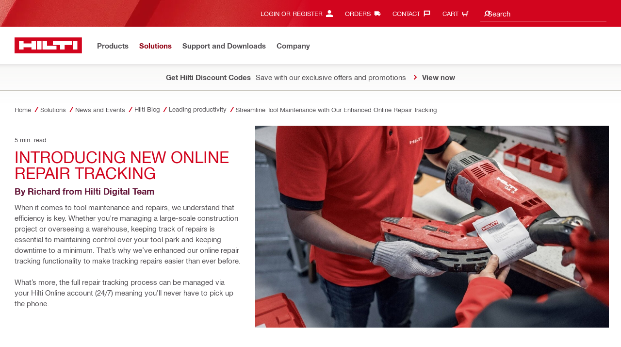

--- FILE ---
content_type: application/javascript
request_url: https://www.hilti.ie/sh5f-l/FKa/B0q/zIaocQ/aYV5Xfk4mw6Dbp/HV9rWxMtAg/VAJ2/NG5rTAwB
body_size: 165015
content:
(function(){if(typeof Array.prototype.entries!=='function'){Object.defineProperty(Array.prototype,'entries',{value:function(){var index=0;const array=this;return {next:function(){if(index<array.length){return {value:[index,array[index++]],done:false};}else{return {done:true};}},[Symbol.iterator]:function(){return this;}};},writable:true,configurable:true});}}());(function(){NM();bFj();tFj();var F1=function Vb(qZ,tL){'use strict';var Kc=Vb;switch(qZ){case SM:{var A3=tL[nA];CT.push(RX);if(nH(typeof Ez[nH(typeof zl()[lv(V1)],xq('',[][[]]))?zl()[lv(GX)](zL,jT,Yk):zl()[lv(QX)](KF,n1(JZ),XS)],nH(typeof MF()[vH(ql)],xq([],[][[]]))?MF()[vH(kT)].call(null,Fl,pH,l3,HL,Ok):MF()[vH(p1)](DS,cl,PF,WC,CL))&&JJ(A3[Ez[zl()[lv(GX)](zL,zX,Yk)][EJ()[wS(m1)](Ql,hC)]],null)||JJ(A3[G3(typeof HT()[MX(kZ)],'undefined')?HT()[MX(jc)](cX,E1):HT()[MX(Jq)].call(null,hk,WJ)],null)){var Pv;return Pv=Ez[HT()[MX(GX)](pJ,PL)][HT()[MX(LO)].apply(null,[fk,UH])](A3),CT.pop(),Pv;}CT.pop();}break;case fB:{CT.push(UJ);var cv=zl()[lv(ST)](H3,n1({}),OT);var hS=EJ()[wS(Gk)](Dv,QJ);for(var Mc=kT;RJ(Mc,nl);Mc++)cv+=hS[LC()[Hv(tC)](OJ,vO)](Ez[EJ()[wS(dH)](QX,CF)][zl()[lv(mX)].call(null,MC,dH,cZ)](LH(Ez[EJ()[wS(dH)](QX,CF)][HT()[MX(bJ)](B1,Q1)](),hS[LC()[Hv(kT)](tT,gq)])));var WT;return CT.pop(),WT=cv,WT;}break;case M9:{CT.push(Vv);throw new (Ez[HT()[MX(kZ)].apply(null,[fL,EC])])(LC()[Hv(Bl)].apply(null,[fl,Eb]));}break;case AA:{var cS=tL[nA];CT.push(sv);var Rl=cS[HT()[MX(rC)].apply(null,[ml,j3])][zl()[lv(FT)](pS,Jq,wT)];if(Rl){var A1=Rl[zl()[lv(rS)](DF,n1(n1([])),ZJ)]();var UZ;return CT.pop(),UZ=A1,UZ;}else{var qq;return qq=LC()[Hv(jJ)].call(null,JH,gT),CT.pop(),qq;}CT.pop();}break;case gt:{var zS=tL[nA];CT.push(FH);var GJ=LC()[Hv(jJ)].call(null,Gl,gT);try{var LS=CT.length;var Sk=n1(Cg);if(zS[HT()[MX(rC)](ml,pC)][zl()[lv(FF)](QS,bJ,B1)]){var rZ=zS[HT()[MX(rC)](ml,pC)][zl()[lv(FF)].apply(null,[QS,jT,B1])][G3(typeof zl()[lv(BF)],'undefined')?zl()[lv(QX)](zx,hs,U2):zl()[lv(rS)].apply(null,[DF,vv,gW])]();var F0;return CT.pop(),F0=rZ,F0;}else{var Nr;return CT.pop(),Nr=GJ,Nr;}}catch(dK){CT.splice(Us(LS,JZ),Infinity,FH);var vQ;return CT.pop(),vQ=GJ,vQ;}CT.pop();}break;case nf:{var R2=tL[nA];var z2=tL[Cg];CT.push(Jp);var dp=z2[G3(typeof LC()[Hv(nY)],xq([],[][[]]))?LC()[Hv(Sw)].call(null,Vw,U0):LC()[Hv(K6)].call(null,dT,ml)];var S0=z2[sG()[MD(vp)].call(null,cl,dH,Sw,O3,Rd)];var VD=z2[LC()[Hv(LY)].apply(null,[EZ,FT])];var Mp=z2[zl()[lv(zX)](Jx,Qx,vN)];var TY=z2[LC()[Hv(zX)](IJ,n5)];var Y7=z2[nH(typeof zl()[lv(O5)],'undefined')?zl()[lv(js)](gT,WD,AJ):zl()[lv(QX)](fL,jJ,Q0)];var N5=z2[nH(typeof zl()[lv(H2)],xq([],[][[]]))?zl()[lv(X5)](GK,K6,lC):zl()[lv(QX)](K5,Qx,b5)];var P5=z2[MF()[vH(X7)](n1(kT),O2,zL,O3,VK)];var F7;return F7=LC()[Hv(Eb)](J3,cx)[LC()[Hv(X7)].call(null,gg,rS)](R2)[LC()[Hv(X7)](gg,rS)](dp,LC()[Hv(bJ)](Ml,Jq))[LC()[Hv(X7)](gg,rS)](S0,LC()[Hv(bJ)](Ml,Jq))[LC()[Hv(X7)](gg,rS)](VD,LC()[Hv(bJ)].call(null,Ml,Jq))[LC()[Hv(X7)].apply(null,[gg,rS])](Mp,LC()[Hv(bJ)](Ml,Jq))[LC()[Hv(X7)](gg,rS)](TY,LC()[Hv(bJ)].apply(null,[Ml,Jq]))[LC()[Hv(X7)].call(null,gg,rS)](Y7,LC()[Hv(bJ)](Ml,Jq))[LC()[Hv(X7)](gg,rS)](N5,nH(typeof LC()[Hv(Q6)],xq([],[][[]]))?LC()[Hv(bJ)].call(null,Ml,Jq):LC()[Hv(Sw)](q0,Uw))[LC()[Hv(X7)](gg,rS)](P5,EJ()[wS(lK)].apply(null,[fs,NZ])),CT.pop(),F7;}break;case m9:{CT.push(NK);var A8=Ez[zl()[lv(cW)].call(null,dH,Sw,Nl)][EJ()[wS(DS)](Ax,tH)]?Ez[nH(typeof zl()[lv(n0)],xq([],[][[]]))?zl()[lv(cW)].call(null,dH,hs,Nl):zl()[lv(QX)].apply(null,[RY,C2,bW])][EJ()[wS(H2)](js,jZ)](Ez[zl()[lv(cW)](dH,n1([]),Nl)][EJ()[wS(DS)](Ax,tH)](Ez[HT()[MX(rC)].call(null,ml,wY)]))[EJ()[wS(sD)](DF,qJ)](LC()[Hv(bJ)](wJ,Jq)):G3(typeof LC()[Hv(H2)],xq([],[][[]]))?LC()[Hv(Sw)](Id,Bw):LC()[Hv(Eb)](X3,cx);var tw;return CT.pop(),tw=A8,tw;}break;case nA:{CT.push(ks);var rr=n1([]);try{var hQ=CT.length;var WK=n1(n1(nA));if(Ez[zl()[lv(pH)](BD,jJ,pT)][nH(typeof EJ()[wS(l3)],xq([],[][[]]))?EJ()[wS(fk)](H5,NG):EJ()[wS(JZ)](gD,cr)]){Ez[zl()[lv(pH)].call(null,BD,DS,pT)][EJ()[wS(fk)](H5,NG)][DK()[Hd(GX)](B2,H3,JK,l3,Sr)](G3(typeof EJ()[wS(PF)],xq([],[][[]]))?EJ()[wS(JZ)](lQ,ZY):EJ()[wS(Fl)].apply(null,[PF,rs]),EJ()[wS(Ax)](X0,Ds));Ez[zl()[lv(pH)](BD,vv,pT)][EJ()[wS(fk)](H5,NG)][nH(typeof zl()[lv(n0)],'undefined')?zl()[lv(DS)](LO,Ax,Wc):zl()[lv(QX)](PF,jw,c5)](EJ()[wS(Fl)].call(null,PF,rs));rr=n1(n1([]));}}catch(w0){CT.splice(Us(hQ,JZ),Infinity,ks);}var Xs;return CT.pop(),Xs=rr,Xs;}break;case EA:{var ZQ=tL[nA];CT.push(Pd);var Vx;return Vx=n1(n1(ZQ[HT()[MX(rC)](ml,Ks)]))&&n1(n1(ZQ[HT()[MX(rC)](ml,Ks)][sG()[MD(pH)].call(null,lr,H3,B2,Kx,mG)]))&&ZQ[HT()[MX(rC)](ml,Ks)][sG()[MD(pH)](lr,H3,Hx,Kx,jw)][kT]&&G3(ZQ[HT()[MX(rC)].call(null,ml,Ks)][sG()[MD(pH)](lr,H3,n0,Kx,n1({}))][kT][zl()[lv(rS)].call(null,DF,Sw,nd)](),zl()[lv(Nd)].call(null,dW,YW,F4))?HT()[MX(Eb)](X0,gd):G3(typeof zl()[lv(H2)],xq('',[][[]]))?zl()[lv(QX)](SQ,n1(JZ),Ap):zl()[lv(ql)](hk,I7,sJ),CT.pop(),Vx;}break;case Cj:{CT.push(qx);var QG=LC()[Hv(jJ)](OL,gT);try{var KY=CT.length;var CK=n1([]);if(Ez[HT()[MX(rC)](ml,FH)]&&Ez[HT()[MX(rC)](ml,FH)][EJ()[wS(C6)](G6,SG)]&&Ez[HT()[MX(rC)](ml,FH)][EJ()[wS(C6)].apply(null,[G6,SG])][EJ()[wS(VW)](hs,x8)]){var jr=Ez[nH(typeof HT()[MX(Gk)],xq([],[][[]]))?HT()[MX(rC)].call(null,ml,FH):HT()[MX(jc)](nd,l3)][EJ()[wS(C6)].call(null,G6,SG)][EJ()[wS(VW)](hs,x8)][zl()[lv(rS)].call(null,DF,r6,dx)]();var FK;return CT.pop(),FK=jr,FK;}else{var B7;return CT.pop(),B7=QG,B7;}}catch(D6){CT.splice(Us(KY,JZ),Infinity,qx);var hY;return CT.pop(),hY=QG,hY;}CT.pop();}break;case jN:{CT.push(Ws);var LK=LC()[Hv(jJ)](sJ,gT);try{var U5=CT.length;var w2=n1(n1(nA));if(Ez[HT()[MX(rC)](ml,lD)][sG()[MD(pH)].call(null,lr,H3,mX,v0,n1(n1([])))]&&Ez[HT()[MX(rC)].call(null,ml,lD)][sG()[MD(pH)].apply(null,[lr,H3,Eb,v0,DS])][kT]&&Ez[HT()[MX(rC)](ml,lD)][sG()[MD(pH)].apply(null,[lr,H3,r6,v0,JZ])][kT][kT]&&Ez[HT()[MX(rC)](ml,lD)][sG()[MD(pH)](lr,H3,V5,v0,As)][kT][kT][zl()[lv(Jr)].apply(null,[l3,tx,Zx])]){var pQ=G3(Ez[HT()[MX(rC)](ml,lD)][nH(typeof sG()[MD(X7)],'undefined')?sG()[MD(pH)](lr,H3,js,v0,q5):sG()[MD(O2)].apply(null,[QW,HG,H2,UG,n1({})])][W5[Sw]][kT][nH(typeof zl()[lv(I2)],'undefined')?zl()[lv(Jr)].apply(null,[l3,ql,Zx]):zl()[lv(QX)].apply(null,[HY,n1([]),AY])],Ez[HT()[MX(rC)].apply(null,[ml,lD])][sG()[MD(pH)](lr,H3,jJ,v0,Gk)][kT]);var BQ=pQ?HT()[MX(Eb)](X0,hD):zl()[lv(ql)](hk,DS,ps);var Yp;return CT.pop(),Yp=BQ,Yp;}else{var A6;return CT.pop(),A6=LK,A6;}}catch(Vs){CT.splice(Us(U5,JZ),Infinity,Ws);var Ix;return CT.pop(),Ix=LK,Ix;}CT.pop();}break;case JV:{CT.push(nw);var WW=LC()[Hv(jJ)](xb,gT);if(Ez[HT()[MX(rC)](ml,qd)]&&Ez[G3(typeof HT()[MX(X7)],'undefined')?HT()[MX(jc)](I2,Dw):HT()[MX(rC)].call(null,ml,qd)][sG()[MD(pH)](lr,H3,Rd,Z7,n1(JZ))]&&Ez[HT()[MX(rC)](ml,qd)][sG()[MD(pH)].apply(null,[lr,H3,V5,Z7,I7])][LC()[Hv(k8)].apply(null,[ZS,B2])]){var m2=Ez[HT()[MX(rC)](ml,qd)][sG()[MD(pH)](lr,H3,B2,Z7,As)][LC()[Hv(k8)](ZS,B2)];try{var Cw=CT.length;var Rw=n1(Cg);var L5=Ez[EJ()[wS(dH)](QX,g7)][zl()[lv(mX)].call(null,MC,I7,br)](LH(Ez[EJ()[wS(dH)](QX,g7)][nH(typeof HT()[MX(V5)],'undefined')?HT()[MX(bJ)](B1,Ak):HT()[MX(jc)](v0,T5)](),z0))[zl()[lv(rS)](DF,Jx,Il)]();Ez[HT()[MX(rC)](ml,qd)][G3(typeof sG()[MD(QX)],'undefined')?sG()[MD(O2)].apply(null,[tD,sO,tC,YD,Sw]):sG()[MD(pH)](lr,H3,lr,Z7,Aw)][LC()[Hv(k8)](ZS,B2)]=L5;var Np=G3(Ez[G3(typeof HT()[MX(ql)],xq('',[][[]]))?HT()[MX(jc)].apply(null,[c7,G7]):HT()[MX(rC)](ml,qd)][nH(typeof sG()[MD(ql)],xq([],[][[]]))?sG()[MD(pH)](lr,H3,Sx,Z7,I2):sG()[MD(O2)].call(null,G7,kG,BF,Wx,n0)][G3(typeof LC()[Hv(N0)],'undefined')?LC()[Hv(Sw)](QK,N2):LC()[Hv(k8)].call(null,ZS,B2)],L5);var BW=Np?HT()[MX(Eb)](X0,Tx):zl()[lv(ql)](hk,F8,ct);Ez[HT()[MX(rC)](ml,qd)][sG()[MD(pH)].call(null,lr,H3,K6,Z7,n1(n1(JZ)))][nH(typeof LC()[Hv(kT)],xq([],[][[]]))?LC()[Hv(k8)](ZS,B2):LC()[Hv(Sw)].apply(null,[X2,DW])]=m2;var Gs;return CT.pop(),Gs=BW,Gs;}catch(GY){CT.splice(Us(Cw,JZ),Infinity,nw);if(nH(Ez[HT()[MX(rC)](ml,qd)][sG()[MD(pH)](lr,H3,GX,Z7,n1({}))][LC()[Hv(k8)](ZS,B2)],m2)){Ez[HT()[MX(rC)].call(null,ml,qd)][sG()[MD(pH)](lr,H3,rC,Z7,As)][LC()[Hv(k8)](ZS,B2)]=m2;}var AD;return CT.pop(),AD=WW,AD;}}else{var nW;return CT.pop(),nW=WW,nW;}CT.pop();}break;case Hz:{var kY=tL[nA];CT.push(hK);var k2=LC()[Hv(jJ)].apply(null,[Cl,gT]);var h8=LC()[Hv(jJ)](Cl,gT);var kr=new (Ez[HT()[MX(C7)].apply(null,[Ur,j5])])(new (Ez[HT()[MX(C7)].apply(null,[Ur,j5])])(EJ()[wS(js)](pr,xD)));try{var cw=CT.length;var V7=n1(n1(nA));if(n1(n1(Ez[zl()[lv(pH)](BD,C7,nZ)][zl()[lv(cW)].call(null,dH,Rd,HQ)]))&&n1(n1(Ez[zl()[lv(pH)](BD,q5,nZ)][nH(typeof zl()[lv(N0)],xq('',[][[]]))?zl()[lv(cW)](dH,jJ,HQ):zl()[lv(QX)](X7,fs,B1)][G3(typeof zl()[lv(JY)],'undefined')?zl()[lv(QX)](d7,tC,CW):zl()[lv(bx)].call(null,jw,n1(n1(JZ)),WY)]))){var wx=Ez[zl()[lv(cW)].call(null,dH,Fl,HQ)][zl()[lv(bx)](jw,Q6,WY)](Ez[HT()[MX(jW)](GX,U0)][EJ()[wS(Eb)].call(null,kK,E0)],Wp()[m6(kZ)](rp,GX,nY,wX));if(wx){k2=kr[EJ()[wS(Ax)](X0,rG)](wx[S7()[ED(JZ)](Pw,QS,jw,p1)][zl()[lv(rS)](DF,n1([]),qK)]());}}h8=nH(Ez[zl()[lv(pH)].call(null,BD,kT,nZ)],kY);}catch(NY){CT.splice(Us(cw,JZ),Infinity,hK);k2=HT()[MX(F5)](rO,IX);h8=HT()[MX(F5)](rO,IX);}var Ox=xq(k2,N6(h8,JZ))[G3(typeof zl()[lv(jc)],xq([],[][[]]))?zl()[lv(QX)].call(null,Ir,Eb,nQ):zl()[lv(rS)](DF,n1(JZ),qK)]();var mQ;return CT.pop(),mQ=Ox,mQ;}break;case Cg:{var R0=tL[nA];var VG=tL[Cg];CT.push(fW);if(n1(Y6(R0,VG))){throw new (Ez[HT()[MX(kZ)].call(null,fL,xb)])(G3(typeof zl()[lv(WD)],xq([],[][[]]))?zl()[lv(QX)](Rs,n1(JZ),r0):zl()[lv(BD)].apply(null,[PF,cW,l1]));}CT.pop();}break;case KV:{var Pp=tL[nA];var ms=tL[Cg];CT.push(qp);if(gx(ms,null)||R5(ms,Pp[LC()[Hv(kT)].call(null,db,gq)]))ms=Pp[nH(typeof LC()[Hv(DS)],xq('',[][[]]))?LC()[Hv(kT)](db,gq):LC()[Hv(Sw)](B8,GG)];for(var EK=kT,g8=new (Ez[HT()[MX(GX)].call(null,pJ,RS)])(ms);RJ(EK,ms);EK++)g8[EK]=Pp[EK];var q7;return CT.pop(),q7=g8,q7;}break;case jz:{var OD=tL[nA];CT.push(Z6);var OK=LC()[Hv(Eb)].apply(null,[OX,cx]);var IY=LC()[Hv(Eb)].call(null,OX,cx);var bY=LC()[Hv(Jr)].apply(null,[J7,zG]);var BK=[];try{var Lw=CT.length;var zK=n1(Cg);try{OK=OD[HT()[MX(Xd)](rS,Lx)];}catch(QQ){CT.splice(Us(Lw,JZ),Infinity,Z6);if(QQ[nH(typeof HT()[MX(C7)],xq('',[][[]]))?HT()[MX(zL)](Q6,O8):HT()[MX(jc)](H3,cD)][HT()[MX(W6)](mY,Hb)](bY)){OK=HT()[MX(Z0)](Jq,hX);}}var Zd=Ez[EJ()[wS(dH)](QX,s8)][zl()[lv(mX)].apply(null,[MC,Jx,Jw])](LH(Ez[EJ()[wS(dH)](QX,s8)][HT()[MX(bJ)].apply(null,[B1,t3])](),z0))[zl()[lv(rS)](DF,q5,nT)]();OD[HT()[MX(Xd)].call(null,rS,Lx)]=Zd;IY=nH(OD[HT()[MX(Xd)].apply(null,[rS,Lx])],Zd);BK=[m5(hg,[S7()[ED(JZ)](zr,QS,gT,p1),OK]),m5(hg,[HT()[MX(H3)](rw,YT),p7(IY,JZ)[zl()[lv(rS)].apply(null,[DF,n1({}),nT])]()])];var P0;return CT.pop(),P0=BK,P0;}catch(nD){CT.splice(Us(Lw,JZ),Infinity,Z6);BK=[m5(hg,[S7()[ED(JZ)](zr,QS,m1,p1),OK]),m5(hg,[HT()[MX(H3)](rw,YT),IY])];}var Ls;return CT.pop(),Ls=BK,Ls;}break;case Ln:{var xx=tL[nA];CT.push(dD);var qQ=nH(typeof EJ()[wS(vp)],'undefined')?EJ()[wS(IQ)].call(null,GX,YC):EJ()[wS(JZ)](xK,BD);var J2=nH(typeof EJ()[wS(JY)],'undefined')?EJ()[wS(IQ)](GX,YC):EJ()[wS(JZ)](O0,XK);if(xx[HT()[MX(Iw)].call(null,nY,ON)]){var I6=xx[nH(typeof HT()[MX(Qx)],xq([],[][[]]))?HT()[MX(Iw)].call(null,nY,ON):HT()[MX(jc)](q8,ks)][nH(typeof zl()[lv(zX)],xq([],[][[]]))?zl()[lv(LO)].call(null,lY,O2,pO):zl()[lv(QX)](Xw,jT,Fl)](nH(typeof Wp()[m6(Sw)],xq([],[][[]]))?Wp()[m6(X7)](EW,dH,bJ,C2):Wp()[m6(H3)](qr,pK,H2,Z7));var UW=I6[HT()[MX(FT)](QD,YX)](LC()[Hv(ST)](pY,VK));if(UW){var kx=UW[G3(typeof EJ()[wS(DS)],xq([],[][[]]))?EJ()[wS(JZ)](rp,x5):EJ()[wS(Q6)](YG,Yb)](NW()[HW(QX)](bp,zL,sw,rG));if(kx){qQ=UW[G3(typeof HT()[MX(ql)],'undefined')?HT()[MX(jc)](CF,YK):HT()[MX(Nd)].call(null,cx,XD)](kx[G3(typeof LC()[Hv(C2)],xq('',[][[]]))?LC()[Hv(Sw)].call(null,Qp,PK):LC()[Hv(FF)].apply(null,[hF,mG])]);J2=UW[HT()[MX(Nd)](cx,XD)](kx[EJ()[wS(F5)](bx,Dr)]);}}}var Kp;return Kp=m5(hg,[EJ()[wS(jw)](B2,lH),qQ,EJ()[wS(ss)].call(null,m1,sb),J2]),CT.pop(),Kp;}break;}};var fw=function(){A5=["\x6c\x65\x6e\x67\x74\x68","\x41\x72\x72\x61\x79","\x63\x6f\x6e\x73\x74\x72\x75\x63\x74\x6f\x72","\x6e\x75\x6d\x62\x65\x72"];};var c8=function(){return YQ.apply(this,[hg,arguments]);};var n6=function(){return ["UV!","RZ:&\x07",",\tTP\x3f8D","Q","\'.Q","`WCz\t","RP9(R","1\x07E4R\")CZ\t\r","h","G+\x07U","}\f","A\x3f.~M\r","BO","\t0{j\x3f\t#T!L(0YW","*Ci\x3f)","\f]\bv(/^L","/\v_","D\t\x07_\x00O\x3f","w9*E","8AJ\rCE\x3fPJ\n0E\rO#","\rE\fE\x3f","h|\b\rUL(","E9",".A;<]vS\t\'4L8:P^M","A;","0C\x406\'X","0Te5-","\bI>);BM+\r_","\x07C\vRm8CQ6\v_\x00\"\x3fBP6\v^\n\x00&8D\r","^H\n","BU|","\r7YS","\t<u|0\x3f","BUu","XS9","6\rP","4cJ-EPa.)AF","Y\vN(\bZA\t","PA$1*^G\r","-","N-H","\r","w9","\n+E","& Z","\n\t!^\x07","\x00","\x07O#.\tEV-","GL\n#r\vD(","4[F.BRT.5]VW\r/E","D(+TF=6","Z\\j","TV\v\t\'\fE7C\x3f4\rC","|o","O=",",D","z","&\rRM(3\t","!<Cb\t\tE\vP\".\tcp","7/\x00T","|\t#\fE\vM","DW\v\'p\x00D\x3f8D","G","C%8BO(!XT8XB","U>8~G","G()9RU\'&PA",">mM","F\x3f2","\x00E;4R$\r","uB\rv\x07\vK_\brgEKO\x07qPLwVN\t&K%R\x3f<","#\x00T\bS","GE\vM,)XM","\nT","61E\vR,:bS6\x07B","&$&XE\x3fAB#T","\"\'0\x3f","X\")","T\"RN6","\b*\x07","I/g","P","%","BH","&$,\vV\fT <R","VP\r","RW/+T","B\'`",",\t_\vW#","sF!\x07~I(3\tVW,\'GN9","RE,)","\tE>.PF","VU#^p(/^P\n-\fB","\f:/\r","]Q","a>\nRMC","e",")OW\t\'","1","A2A![\x40\f#T\x00","VP\x00!+ER,)E","Y=8","I;8","3Tu","\x07O#;EN","\nHx","!<P","\nPp\x3f4\vVW/-\tT\n","RU6.X\tI9XN0\vR%U92\rXP\r","A5","TO,i","+A\bA4ZF","6M,6PEF#",">RB\r\x07BT4YB/+T\vU9","XP,)_f,",",^S(9\x40M","*8\t~W",">XM\n0RO\x3f","=1\bPJ\b\x07_T%","<\t^U[XN9","\tO)8",")r{-:\'p","w9\r","K\b6\rC","<\nRP+\\","VI-2\x07s\rT <\\","\x00A4uJ\v*","\v","xOFB&4\tB\f-X\bL","-","C\"3^Q+#BO\x3f9","h|\t#\fE\vM,.","QDC","VM(3\tD","GQ-^\b","86\vGx\x3fR\x40\r","PE#)3XG","","/;T!R\x3f2","w9","S9<Cw\'EM=","3","I5CL)-^\x07A>)","=nE/9^U\t\x07GL8<\tR",";\vER,)E","+E","C\vD8>\t","G#\v]","),}P(\b*-{P\veEAC","PF\r>.\x07\\N9~G","<S","E#9E","\t0\rC","0EH",".<[F(\'T\nI80","Z$-","Y\x07","Da\v4\x07","\v7PcN)8RQ",":1^\te;8C","\fA>\nYs\v2\x07CY","RW;\t#T7I*3[","*8\tgB\v/\x07ER","UT,pZBV.\rP\x00\r94R","\vB0I 8BWH:!XE","*2","A^Mm\\",".\tVW\f\b","6!^\nT(%\t","\nX\x00D(3","W","P","#XA92","\x3fCM\b1","","*/YW","CB",":CC9TH1#EE,))^N\b6\\","^M","_T","5EF:0Pb8;RQ","P\r0V","C!2R","G","A)","*\x07_","2]Fb%T\nE\x3f<\tXQ$","x\t2VJ)\'DS9","DT","6\n^\x00","TK)1E\vP/CL.","YH7","\x00E;4Rs\'cT$2","1","0_\x00O ","J\n:0P","^P)c","S\rO 8\tEJ:+_L$:C","H","A\x3f:","4Q","VP\r,#Xa!8C","D\t","TI","(","BA6","9m}","\x40G","TT","f2\r\t\x00F_5)+","P\bL8RM/","!\x07~","1\nPE)EB\x0097WR","E\t\x07R\f","F\v-E","","#","\v3TT\x008^B2;1HT(0<T\x40\b1",".\rRT$2","PF\r/\'T\tE9/F\'w\vR3^M","!\x07BI/4^W\x00V\'T\nT>","\x3f8SZ*#T",":0P",",To+","1iIOk1\"xtV0lF 4AZC=.qQ","","RM0\x07C","3TfP4\bY","0\x07\\\vV(^O","\rRU","0AJ\n \v]\rT4>VM","C\vM=)","GV\v","\t_Q\f","*R","1","-X\ni)","4YF\v3\'\vV\fT","J.US"];};var XQ=function(Cd){var bD='';for(var fr=0;fr<Cd["length"];fr++){bD+=Cd[fr]["toString"](16)["length"]===2?Cd[fr]["toString"](16):"0"["concat"](Cd[fr]["toString"](16));}return bD;};var p7=function(nx,VQ){return nx&VQ;};var sW=function(Wr,kD){var Vr=Ez["Math"]["round"](Ez["Math"]["random"]()*(kD-Wr)+Wr);return Vr;};var D0=function f6(M5,P6){var XG=f6;while(M5!=zM){switch(M5){case Nn:{if(RJ(E5,s2.length)){do{var Rx=j8(s2,E5);var px=j8(wK.DR,I0++);mD+=p2(Oj,[G0(p7(F6(Rx),px),p7(F6(px),Rx))]);E5++;}while(RJ(E5,s2.length));}M5-=lA;}break;case Cg:{return [[Iw,wD(O2),GX,wD(QX)],[],[],[wD(sD),sD,wD(Iw),dH,wD(JZ)],[wD(Iw),dH,wD(JZ)],[],[],[PF,JZ,wD(JZ),wD(E8)],[wD(Sw),pH,dH],[kT,wD(QX),UY],[X5,wD(tC),wD(jJ)]];}break;case kB:{if(RJ(v7,V8.length)){do{EJ()[V8[v7]]=n1(Us(v7,JZ))?function(){return m5.apply(this,[WR,arguments]);}:function(){var W2=V8[v7];return function(ww,kp){var Fx=wK(ww,kp);EJ()[W2]=function(){return Fx;};return Fx;};}();++v7;}while(RJ(v7,V8.length));}M5+=bg;}break;case zN:{XY=[ql,wD(O5),kT,ql,vp,kT,pH,tC,wD(JY),sD,pH,wD(jc),JZ,GX,wD(GX),GX,[kT],tC,ql,Iw,wD(Eb),wD(GX),jc,wD(jc),wD(H3),H3,p1,wD(p1),Iw,tC,wD(rw),tC,wD(H3),GX,wD(H3),wD(ql),kT,H3,O5,wD(lK),[JZ],wD(sD),rw,wD(H3),pH,wD(tC),wD(QX),O2,kT,wD(Iw),wD(JZ),lK,wD(JZ),wD(tC),wD(pH),p1,p1,kT,Qp,kT,wD(Eb),wD(H3),wD(X7),QX,UY,wD(YW),O5,O2,JZ,wD(tC),wD(fs),N0,wD(Eb),sD,JZ,wD(p1),wD(GX),Eb,wD(lr),GX,tC,wD(ql),GX,wD(Iw),ql,H3,wD(Iw),[tC],X7,wD(H3),QX,wD(GX),wD(X7),N0,wD(dH),tC,dH,wD(X5),jT,V5,wD(p1),Sw,wD(Eb),wD(vp),GX,wD(As),V5,tx,pH,wD(vp),wD(Q5),Up,tC,wD(r2),Eb,wD(tC),wD(tC),dH,wD(O5),[dH],H3,wD(QX),wD(pH),X7,wD(X7),wD(tx),kK,wD(GX),[tC],wD(JZ),wD(p1),sD,wD(O2),kT,UY,wD(O5),wD(p1),ql,[JZ],wD(rx),Qp,wD(H3),wD(Iw),Eb,wD(ql),wD(p1),JZ,wD(Iw),JZ,wD(kZ),sD,cW,wD(Sw),hs,wD(pH),wD(Sw),H3,wD(JZ),wD(pH),wD(GX),H3,p1,wD(vp),p1,wD(QX),lr,O2,wD(pH),H3,Eb,wD(p1),cW,wD(tC),wD(rx),R6,kT,wD(ql),Eb,wD(tC),ql,cW,wD(p1),kT,wD(H3),wD(ql),QX,wD(n0),O5,H3,wD(H3),pH,wD(tC),cW,wD(Sw),wD(kK),hs,sD,wD(sD),[kT],wD(fs),hs,sD,wD(sD),DY,wD(Qx),kT,pH,O2,O2,wD(pH),kT,wD(JY),I7,hs,wD(pH),wD(R6),kT,kT];M5=zM;}break;case Pg:{M5=zM;return mD;}break;case N4:{M5+=Uj;return [[wD(Eb),pH,wD(vp),ql,tC],[vp,wD(pH),GX,wD(QX),GX],[],[],[],[JZ,jc,wD(H3)],[tC,tC,ql],[]];}break;case CV:{while(RJ(Ys,SD[Br[kT]])){S7()[SD[Ys]]=n1(Us(Ys,ql))?function(){Tr=[];f6.call(this,T9,[SD]);return '';}:function(){var UQ=SD[Ys];var w5=S7()[UQ];return function(ZD,jp,CQ,WQ){if(G3(arguments.length,kT)){return w5;}var S2=YQ.apply(null,[fB,[ZD,jp,X5,WQ]]);S7()[UQ]=function(){return S2;};return S2;};}();++Ys;}M5=zM;}break;case IN:{M5+=sA;Ss=[rw,wD(GX),[p1],wD(Aw),H2,kT,wD(sp),WD,wD(QX),pH,dH,wD(vv),hs,jc,JZ,wD(O2),pH,wD(pH),GX,JZ,wD(ql),O2,wD(X7),X7,[kT],tC,wD(p1),wD(ql),Sw,wD(kK),sp,dH,wD(ql),[ql],wD(pH),wD(dH),wD(lr),rw,wD(ql),H3,wD(GX),Iw,JZ,wD(ql),wD(pH),tC,wD(H3),wD(tC),tC,wD(wQ),O2,H3,pH,wD(H3),wD(Eb),GX,H3,wD(tC),wD(kK),B2,p1,wD(GX),wD(JZ),Iw,wD(zL),n0,wD(sD),sD,wD(O2),X7,wD(H3),QX,wD(GX),wD(JZ),wD(GX),UY,p1,wD(H3),wD(dH),GX,kT,UY,wD(O5),wD(p1),ql,vp,wD(pH),GX,wD(QX),GX,wD(sD),lK,wD(lr),O2,wD(pH),H3,Eb,wD(X7),H3,O2,wD(H3),wD(Iw),kT,JZ,wD(QX),QX,Iw,wD(Sx),Qx,[kT],H3,GX,wD(Qp),p1,jc,sD,wD(cW),p1,wD(Sw),wD(lK),N0,Eb,JZ,wD(V5),hs,sD,wD(sD),p1,O2,wD(sD),R6,wD(O2),kT,wD(JZ),GX,wD(dH),lK,wD(X7),Iw,Sw,wD(pH),wD(ql),O2,wD(Hx),V5,wD(p1),Sw,wD(Eb),wD(vp),GX,lK,wD(O2),wD(lr),wQ,wD(QX),ql,ql,QX,wD(pH),wD(JZ),tC,wD(p1),dH,wD(H3),wD(jc),wD(p1),wD(Iw),kT,wD(ql),tC,wD(X7),YW,wD(Iw),dH,wD(cW),wD(p1),vp,wD(jc),jc,kT,JZ,wD(JZ),wD(vp),O2,wD(H2),H2,wD(O2),Sw,O5,wD(bJ),wD(r2),JZ,tC,JZ,wD(ql),cW,wD(Iw),JZ,wD(lr),wD(p1),wD(pH),wD(dH),rx,wD(ql),p1,wD(JZ),wD(JZ),wD(pH),pH,dH,wD(Sw),wD(O2),O5,kT,O2,wD(GX),wD(JZ),JZ,pH,dH,wD(Iw),wD(Sw),Iw,H3,hs,wD(pH),wD(n0),Eb,Sw,wD(pH),wD(JZ),wD(JZ),ql,dH,wD(ql),wD(vp),[p1],ql,wD(p1),wD(O5),lr,wD(tx),Iw,Iw,JZ,wD(sD),QX,ql,wD(ql),wD(vp),GX,wD(WD),YW,wD(ql),pH,dH,wD(O2),JZ,pH,wD(JZ),wD(cW),wD(mX),ql,wD(p1),wD(cW),ql,vp,kT,wD(Hx),sw,wD(JZ),wD(tC),JZ,wD(JZ),Eb,JZ,wD(jT),sD,vp];}break;case Ln:{var V8=P6[nA];zd(V8[kT]);M5=kB;var v7=kT;}break;case CB:{M5=zM;return f6(nf,[d6]);}break;case c9:{M5=zM;if(RJ(Ew,Ex.length)){do{HT()[Ex[Ew]]=n1(Us(Ew,jc))?function(){return m5.apply(this,[Jg,arguments]);}:function(){var EQ=Ex[Ew];return function(t8,TD){var p8=N8.call(null,t8,TD);HT()[EQ]=function(){return p8;};return p8;};}();++Ew;}while(RJ(Ew,Ex.length));}}break;case f4:{return [[wD(O2),H3,wD(H3),Sw,wD(Sw),O2,wD(ql),H3],[],[wD(Sw),O2,wD(ql)],[Sw,ql,H3,wD(QX)],[]];}break;case SM:{var q2=P6[nA];var Fr=P6[Cg];var mD=xq([],[]);M5+=RR;var I0=SK(Us(Fr,CT[Us(CT.length,JZ)]),zL);var s2=Hw[q2];var E5=kT;}break;case AI:{var AK=Us(dw.length,JZ);M5=SN;}break;case nf:{var j7=P6[nA];wK=function(fd,f0){return f6.apply(this,[SM,arguments]);};return zd(j7);}break;case SN:{if(zw(AK,kT)){do{var W0=SK(Us(xq(AK,Fd),CT[Us(CT.length,JZ)]),c6.length);var Cx=j8(dw,AK);var z8=j8(c6,W0);d6+=p2(Oj,[G0(p7(F6(Cx),z8),p7(F6(z8),Cx))]);AK--;}while(zw(AK,kT));}M5+=Zg;}break;case T9:{M5+=XA;var SD=P6[nA];var Ys=kT;}break;case X4:{M5+=M4;return [kT,m1,wD(Q6),pH,H3,wD(Sw),wD(Sw),GX,wD(QX),JZ,jc,wD(H3),jc,tC,Sw,wD(H3),wD(Eb),wD(dH),wD(dH),QX,wD(jc),wD(ql),O2,wD(Qp),sp,wD(H3),Sw,wD(Sw),pH,dH,wD(JZ),wD(WD),Vw,wD(B2),GX,dH,wD(zL),[JZ],lK,wD(vp),pH,dH,wD(Iw),GX,wD(cW),O2,JZ,O2,wD(sD),ql,tC,wD(JY),WD,wD(QX),pH,dH,B2,wD(ql),wD(Iw),wD(I7),lK,GX,wD(GX),dH,wD(ql),GX,pH,wD(jc),SW,wD(rS),QX,wD(sD),wD(ql),wD(vp),wD(JZ),wD(Ur),pH,wD(Iw),hs,wD(Eb),O2,wD(hs),rw,QX,wD(X7),X7,wD(X7),Sw,p1,wD(Aw),hs,Eb,wD(ql),JZ,cW,pH,wD(p1),H3,wD(vp),GX,wD(vp),QX,wD(vp),cW,wD(ql),p1,wD(Eb),wD(H3),O2,wD(O2),wD(p1),UY,pH,wD(p1),wD(Eb),pH,dH,wD(hs),O5,[kT],wD(H3),wD(p1),wD(dH),ql,p1,pH,JZ,JZ,wD(vv),JY,wD(vp),p1,wD(p1),cW,wD(QX),cW,wD(Sw),jc,wD(p5),PF,JZ,tC,wD(X5),E8,wD(E8),[ql],wD(p1),wD(tC),wD(SW),C7,pH,H3,wD(Sw),wD(rC),[ql],pH,wD(lr),wD(C7),jJ,wD(pH),wD(q5),X5,tC,wD(pH),wD(Iw),wD(C7),V5,X7,GX,wD(tC),wD(Eb),jc,kT,wD(jc),dH,wD(JZ),wD(m1),[JZ],wD(Eb),wD(Iw),sD,wD(vp),pH,p1,wD(tC),wD(O5),wD(p1),tC,tC,sD,tC,JZ,wD(p1),sD,wD(vp),wD(Sw),sD,wD(GX),pH,wD(jc),JZ,GX,wD(GX),GX,wD(sD),jc,tC,wD(Sw),pH,C7,wD(cW),kZ,wD(BF),C2,wD(vp),[kT],wD(I2),wD(Ur),kZ,wD(JZ),JZ,nY,Sw,wD(jJ),JZ,wD(ql),wD(pH),H3,wD(m1),jT,wD(p1),pH,JZ,wD(R6),rx,wD(p1),wD(ql),wD(vv),rS,kT,wD(p1),p1,JZ,Up,wD(O5),QX,wD(Rd),wQ,GX,kT,JZ,tC,wD(X5),fk,cW,wD(JZ),Sw,wD(QX),GX,ql,wD(X5),l3,wD(H3),wD(jc),JZ,JZ,p1,tC,wD(pH),wD(JZ),wD(SW),jJ,p1,wD(As),PF,H3,wD(pH),kT,wD(DY),X5,wD(tC),wD(jJ),jJ,wD(GX),Sw,wD(tC),wD(ql),QX,tC,jc,wD(p1),wD(ql),wD(Sw),JZ,H3,wD(H3),ql,wD(dH),sD,wD(O2),wD(cW),lr,wD(Eb),H3,wD(Sw)];}break;case fI:{M5+=wP;return [[wD(tC),lr,wD(cW)],[sD,cW,wD(Sw)],[Fl,wD(X7),Iw]];}break;case l4:{var Or=P6[nA];var Fd=P6[Cg];var c6=Hw[WG];var d6=xq([],[]);var dw=Hw[Or];M5=AI;}break;case nA:{M5=zM;return [wD(ql),O2,wD(rx),hs,wD(Eb),p1,Sw,wD(H3),vp,kT,wD(WD),V5,wD(p1),Sw,wD(Eb),wD(vp),GX,wD(I2),hs,sD,wD(sD),wD(Iw),GX,wD(cW),wD(B2),R6,kT,wD(ql),ql,wD(sD),QX,[ql],wD(H3),p1,ql,Iw,wD(vv),ql,wD(QX),GX,X7,kT,GX,wD(Qp),rx,wD(JZ),kT,wD(pH),wD(ql),[JZ],kT,kT,rC,wD(vp),pH,tC,wD(Eb),p1,wD(sD),tC,wD(p1),sD,wD(sD),wD(Aw),kK,dH,wD(O2),GX,pH,wD(Eb),wD(JZ),Iw,wD(jc),kT,QX,wD(Eb),wD(Iw),UY,wD(ql),wD(tC),wD(pH),wD(ql),JZ,cW,wD(X7),kT,p1,H3,tC,wD(jc),tC,tC,wD(H3),wD(Sw),kT,p1,kT,wD(N0),WD,wD(QX),pH,dH,wD(vv),hs,jc,JZ,wD(O2),pH,wD(pH),GX,hs,wD(fs),kK,kT,kT,wD(vp),tC,wD(jc),Iw,Sw,wD(Aw),lr,[Eb],wD(m1),rS,kT,wD(p1),p1,[kT],wD(p1),wD(ql),wD(Sw),O2,wD(O2),GX,wD(Iw),JZ,wD(p1),vp,wD(kK),Ur,lK,pH,jc,hs,wD(B2),wD(ql),O2,wD(rS),Ur,cW,wD(Sw),Iw,wD(O2),p1,O2,wD(Eb),wD(H3),O5,wD(Iw),O2,wD(pH),kT,wD(JY),I7,wD(I7),B2,ql,tC,wD(JZ),wD(m1),B2,wD(pH),wD(Iw),O5,wD(H3),wD(p1),Eb,wD(lr),[Eb],wD(GX),cW,Eb,wD(cW),pH,wD(GX),wD(JZ),wD(p1),Eb,wD(ql),JZ,cW,wD(pH),sD,wD(Eb),wD(JZ),dH,wD(tC),dH,wD(O5),tC,Iw,JZ,wD(sD),QX,ql,JZ,wD(Iw),GX,wD(QX),jT,Iw,wD(QX),p1,kT,wD(Iw),wD(E8),Aw,n0,JZ,wD(tC),lK,wD(pH),Sw,wD(X5),V5,tx,pH,wD(vp),wD(Q5),Up,tC,wD(tC),wD(Ur),I7,kT,wD(Iw),GX,wD(Qp),wQ,O5,wD(vp),kT,UY,wD(O5),wD(p1),ql,vp,wD(pH),GX,wD(QX),GX,wD(sD),lK,[ql],H3,Eb,wD(X7),H3,Sw,wD(H3),wD(jc),JZ,JZ,p1,tC,wD(pH),wD(JZ),ql,wD(p1),wD(Iw),QX,wD(O5),QX,wD(n0),jT,wD(sD),wD(Iw),wD(JZ),wD(Eb),rx,kT,wD(Eb),wD(wQ),sD,cW,Eb,wD(lr),vp,JZ,JZ,tx,wD(qD),sD,Ur,jc,wD(V5),wQ,O2,Eb,JZ,wD(p1),wD(GX),wD(O5),jT,wD(tC),kT,wD(JZ),p1,ql,wD(O2),wD(JZ),wD(QX),rw,wD(ql),H3,wD(GX),Iw,[kT],wD(QX),sD,wD(Iw),dH,wD(JZ),wD(B2),B2,wD(Iw),pH,pH,wD(QX),tC,tC,wD(H3),wD(m1),H2,wD(QX),X7,wD(GX),Iw,tC,wD(GX),vp,wD(Eb),wD(p1),jc,wD(QX),wD(tC),Sw,p1,wD(H3),wD(JZ),wD(JY),Qp,ql,wD(WD),Qp,wD(rS),H2,dH,wD(JZ),wD(ql),p1,wD(vp),p1,JZ,pH,wD(jc),Qp,wD(H3),wD(Iw),[JZ],jc,wD(cW),O2,kT,wD(Iw),pH,wD(jc),wD(n0),B2,JZ,p1,wD(Sw),kT,wD(mG),pH,wD(H2),hs,wD(Eb),O2,wD(hs),rw,QX,wD(X7),wD(zL),hs,Eb,wD(Eb),Iw,p1,tC,wD(tC),jc,wD(Iw),wD(SW)];}break;case Dn:{M5+=kP;I5=[[ql,kT,ql,H3,wD(H3),GX],[QX,wD(Iw),dH,wD(JZ)],[wD(lr),O2,wD(pH)],[],[cW,JZ,wD(Iw)]];}break;case nP:{M5+=BR;while(RJ(vD,t5.length)){LC()[t5[vD]]=n1(Us(vD,Sw))?function(){return m5.apply(this,[gE,arguments]);}:function(){var nr=t5[vD];return function(S5,AW){var KD=xs.call(null,S5,AW);LC()[nr]=function(){return KD;};return KD;};}();++vD;}}break;case IA:{var Ex=P6[nA];rQ(Ex[kT]);var Ew=kT;M5=c9;}break;case LM:{M5=nP;var t5=P6[nA];E2(t5[kT]);var vD=kT;}break;case ff:{X8=[wD(O5),wD(p1),wD(I7),tC,wD(p1),B2,wD(Sw),pH,wD(Sw),Sw,p1,kT,vp,wD(GX),vp,kT,kT,Sw,N0,wD(dH),tC,dH,wD(O2),GX,wD(rS),WD,wD(QX),pH,dH,Sw,wD(cW),Sw,p1,wD(H2),JY,kT,vp,wD(GX),vp,kT,Qx,wD(E8),Sw,wD(tC),H3,wD(jc),pH,wD(cW),wD(GX),lK,jc,wD(p1),tC,kT,wD(Sw),wD(H3),wD(O2),Iw,Iw,tC,wD(ql),wD(vp),vp,kT,wD(jc),dH,wD(JZ),wD(I7),n0,wD(tC),p1,wD(QX),dH,wD(ql),wD(ql),GX,Sw,wD(X7),O5,O5,GX,Eb,wD(GX),wD(dH),ql,wD(vp),UY,p1,wD(H3),wD(dH),GX,wD(Qp),rx,wD(JZ),dH,wD(sD),Sw,tC,wD(pH),GX,QX,sD,wD(Eb),wD(Qp),kK,wD(Iw),cW,wD(Iw),JZ,GX,O2,kT,wD(Ur),O2,GX,JZ,wD(jc),dH,wD(JZ),rw,wD(tC),wD(QX),O2,JZ,H3,Sw,wD(sD),wD(H3),wD(dH),lK,wD(pH),ql,wD(GX),vp,kT,wD(p1),pH,wD(Iw),kT,wD(pH),GX,wD(sD),ql,p1,kT,tC,Iw,[Eb],wD(GX),Iw,wD(GX),Iw,pH,wD(lK),GX,p1,wD(vp),p1,JZ,wD(JZ),wD(lr),O2,wD(GX),kT,pH,cW,Eb,wD(Eb),kT,JZ,lK,JZ,gT,wD(X7),O2,[kT],wD(PF),X5,wD(DY),C2,wD(bJ),As,wD(pH),[JZ],wD(PF),X5,wD(Vw),wD(I7),SW,O2,[kT],wD(DY),I7,kT,Vw,[rw],jc,wD(pH),wD(q5),R6,[sY],wD(q5),kT,wD(Eb),BD,dH,wD(cW),wD(Iw),GX,wD(p1),wD(C2),I7,kT,Vw,[rw],jc,wD(pH),wD(q5),R6,[sY],wD(r6),Rd,Iw,wD(O2),[O5],wD(R6),sp,O2,[kT],[Aw],wD(pH),[JZ],wD(PF),X5,[rw],jc,wD(pH),wD(q5),X5,pH,wD(fk),rx,O2,[kT],[Aw],wD(pH),[JZ],wD(PF),X5,wD(PF),kT,wD(Eb),SW,O2,[kT],wD(DY),I7,kT,Vw,[rw],jc,wD(pH),wD(q5),R6,[sY],wD(q5),kT,PF,wD(q5),mX,[YW],wD(mX),kT,kT,rw,[sY],wD(q5),kT,PF,wD(p5),tx,kT,rw,[sY],wD(r6),[sD],wD(YW),wD(hs),BD,dH,wD(cW),wD(Iw),GX,wD(p1),wD(C2),UY,Q5,[rw],jc,wD(pH),wD(q5),X5,pH,wD(BD),qD,wD(DY),C2,wD(bJ),X5,wD(kZ),O2,[kT],wD(PF),As,wD(C2),JZ,As,wD(IQ),p5,wD(ql),wD(vp),wD(C7),p5,JZ,wD(ql),wD(pH),wD(dH),QX,wD(As),zL,Vw,wD(mX),kK,O2,[kT],wD(q5),JZ,As,wD(pH),[JZ],wD(PF),C7,UY,wD(r2),Rd,[cW],C7,wD(vv),r6,ql,wD(BD),r2,wD(WD),O5,sD,Sw,wD(tC),wD(ql),QX,wD(q5),[sD],wD(nY),fk,wD(Hx),WD,wD(Sx),Q5,wD(H3),O5,wD(Aw),vv,wD(pH),wD(wQ),jT,wD(p1),JZ,wD(Iw),GX,ql,tC,wD(rC),gT,wD(rx),O5,sD,Sw,wD(tC),wD(ql),QX,wD(q5),sY,JZ,JZ,p1,tC,wD(pH),wD(X7),jT,wD(p1),JZ,wD(Iw),GX,ql,tC,p1,kT,wD(rw),O2,[kT],wD(q5),DY,[q5],wD(Up),As,wD(H3),wD(zL),kZ,wD(X7),wD(m1),vv,wD(Vw),qD,wD(X7),Iw,pH,wD(lr),UY,wD(BD),mX,wD(Aw),wD(I7),SW,O2,[kT],wD(DY),I7,kT,Vw,[rw],jc,wD(pH),wD(q5),R6,[sY],wD(rS),lK,[sY],wD(Hx),E8,ql,wD(BD),bJ,wD(Jq),Aw,wD(R6),Rd,Iw,wD(O2),[O5],jc,kT,[Xd],kK,Iw,wD(O2),[O5],wD(F8),jc,Vw,wD(YW),Aw,wD(R6),R6,O5,dH,wD(Iw),wD(Iw),wD(Ur),H2,wD(O2),[O5],jc,kT,[Xd],n0,O5,dH,wD(Iw),wD(Iw),wD(Ur),H2,wD(O2),[O5],wD(F8),jc,Sx,wD(Qp),Aw,wD(R6),q5,wD(tC),wD(tx),[l3],wD(sD),GX,dH,X7,kT,[Xd],sw,wD(tC),wD(tx),[l3],wD(sD),GX,dH,wD(C7),zL,H2,O2,[kT],wD(PF),q5,wD(r6),DY,[q5],wD(Up),As,wD(pH),[JZ],wD(PF),Qp,sD,Sw,wD(tC),wD(ql),QX,wD(q5),sY,JZ,JZ,p1,tC,wD(pH),wD(X7),jT,wD(p1),JZ,wD(Iw),GX,ql,tC,wD(BD),DY,wD(qD),q5,wD(q5),[F8],H2,wD(nY),nY,pH,H3,wD(Sw),wD(Sw),GX,wD(QX),JZ,jc,wD(H3),[VW],wD(Eb),Vw,cW,wD(JZ),wD(Sw),p1,wD(ql),vp,wD(p1),wD(QX),JZ,jc,wD(H3),[VW],wD(Eb),BF,wD(tC),wD(pH),Iw,wD(sD),JZ,jc,wD(H3),[VW],[Fp],qD,wD(zL),kZ,wD(X7),m1,wD(pH),wD(ql),H3,ql,wD(X7),wD(r6),p5,ql,wD(BD),wD(jc),kT,H3,X5,[C2],wD(X7),wD(kK),kK,O2,[kT],wD(q5),DY,[q5],wD(Up),As,wD(pH),[JZ],wD(PF),X5,wD(zL),kZ,wD(X7),wD(m1),vv,UY,kT,wD(kZ),O2,[kT],wD(PF),p5,wD(BF),DY,[q5],wD(nY),r2,wD(C7),[Iw],jJ,wD(Hx),mX,wD(DY),kT,DY,wD(SW),[sD],wD(C7),bJ,tC,tC,JZ,wD(sD),GX,wD(Iw),ql,jc,wD(pH),wD(q5),Fl,wD(Vw),R6,wD(Jq),Up,wD(C2),mX,wD(Aw),O5,sD,Sw,wD(tC),wD(ql),QX,wD(q5),mX,O2,wD(GX),wD(Eb),sD,wD(O2),wD(gT),Qx,wD(E8),[sD],wD(Up),p1,bJ,wD(Jq),[IQ],C2,wD(r2),q5,vp,kT,wD(n0),ql,wD(sw),O5,Vw,[JZ],wD(PF),bJ,wD(E8),nY,wD(mX),wD(jc),gT,jc,tC,Sw,wD(H3),wD(Eb),wD(dH),wD(fk),jc,[F8],O5,wD(Aw),DY,wD(qD),nY,wD(nY),bJ,wD(DY),X5,wD(X5),p1,mX,tx,wD(kZ),O2,[kT],wD(PF),qD,wD(Sx),DY,[q5],wD(Up),As,wD(H3),wD(ql),H3,ql,wD(pH),[JZ],GX,wD(H3),[rw],wD(H2),wD(UY),DY,JZ,p1,wD(tC),wD(cW),Iw,wD(C2),jc,mX,QX,wD(Iw),wD(rS),Q5,wD(q5),[rx],C2,wD(q5),nY,wD(Up),X5,kT,[C2],wD(pH),[JZ],GX,wD(H3),[rw],wD(H2),wD(UY),As,wD(cW),jc,wD(p1),Sw,wD(l3),jc,mX,QX,wD(Iw),wD(rS),Q5,pH,kT,kT,wD(UY),wD(Vw),bJ,wD(tC),wD(QX),O2,wD(R6),sY,wD(Jq),Rd,[cW],F8,wD(R6),r6,ql,wD(r2),H2,O2,[kT],wD(PF),Fl,wD(PF),JZ,As,ql,wD(kZ),O2,[kT],wD(PF),IQ,wD(BD),JZ,As,ql,wD(kZ),O2,[kT],wD(PF),SW,wD(Up),JZ,As,ql,wD(H3),[cW],Qx,wD(fs),r6,ql,wD(r2),H2,wD(r6),mG,wD(Rd),bJ,wD(bJ),wD(Eb),r6,O2,[kT],wD(q5),JZ,As,wD(pH),[JZ],wD(PF),X5,wD(cW),JZ,jc,jc,wD(X5),kT,O5,Rd,[cW],rC,wD(V5),O5,sD,Sw,wD(tC),wD(ql),QX,wD(q5),nY,wD(ql),O2,wD(Aw),jT,wD(p1),tC,wD(tC),tC,[rw],wD(rw),kZ,wD(Q5),BF,wD(Q5),V5,wD(Qx),kT,Qx,wD(C7),C7,wD(C7),YW,wD(YW),R6,ql,wD(sw),kT,kT,O5,Up,wD(BD),kT,BD,wD(Fl),tx,kT,WD,wD(qD),kT,bJ,wD(E8),[rx],jJ,wD(BF),bJ,wD(DY),wD(p1),kT,ql,mG,wD(fs),Q5,wD(PF),O5,Rd,[cW],r2,wD(B2),sp,wD(sY),[sD],wD(vv),nY,wD(qD),[sD],wD(vv),O5,sD,Sw,wD(tC),wD(ql),QX,wD(q5),mX,O2,wD(GX),wD(Eb),sD,wD(O2),wD(gT),mG,wD(r6),O5,H2,O2,[kT],wD(PF),B2,wD(hs),DY,wD(BF),As,wD(m1),wD(nY),DY,wD(pH),sD,wD(Eb),wD(As),jc,wD(jc),As,wD(cW),jc,wD(p1),Sw,wD(l3),jc,wD(jc),F8,[JZ],wD(DY),Rd,wD(Qp),Jq,pH,p1,wD(rS),tx,ql,tC,wD(Sx),kT,r6,O2,[kT],wD(q5),C2,wD(bJ),As,wD(X7),wD(r6),DY,wD(qD),q5,wD(q5),wD(Eb),r6,O2,[kT],[Aw],wD(pH),[JZ],wD(PF),X5,wD(cW),JZ,jc,wD(C7),WD,jc,tC,Sw,wD(H3),wD(Eb),wD(dH),wD(gT),C2,wD(q5),qD,wD(BF),[F5],[F5],X5,wD(kZ),O2,[kT],wD(PF),Gk,wD(F8),C2,wD(q5),nY,wD(Up),As,wD(X7),O2,[kT],wD(PF),PF,wD(q5),E8,[Jr],wD(bJ),Vw,wD(Q5),[Iw],DY,wD(Qp),H2,wD(Sx),C2,wD(kZ),vp,wD(cW),wD(WD),q5,wD(q5),mX,wD(Jq),O5,[V5],wD(dH),As,wD(cW),jc,wD(p1),Sw,wD(l3),wD(JZ),tx,kT,Qp,wD(r6),q5,[rw],wD(Up),[Iw],q5,wD(kK),Qp,wD(r6),[jT],wD(Rd),Qx,wD(sY),kK,wD(Jq),qD,wD(X7),Iw,pH,wD(lr),wD(fs),Vw,[JZ],wD(PF),p5,wD(rC),kT,wD(Eb),rC,wD(GX),Sw,wD(tC),wD(ql),QX,wD(As),I7,kT,Vw,wD(DY),BF,wD(C2),wD(p1),kT,bJ,wD(E8),[rx],BF,wD(Qx),wD(jc),gT,kT,ql,rw,wD(rw),Sw,Iw,wD(As),H3,rw,YW,wD(Vw),[Q6],wD(gT),BF,wD(C7),WD,kT,ql,rw,wD(rw),Sw,Iw,wD(BF),tC,q5,wD(cW),wD(p1),pH,wD(q5),kT,r6,O2,[kT],[Aw],wD(GX),wD(q5),wD(dH),DY,wD(pH),sD,wD(Eb),wD(As),jc,qD,wD(qD),bJ,wD(bJ),Vw,wD(Q5),X5,wD(X5),p1,wD(Eb),r6,O2,[kT],[Aw],wD(GX),wD(q5),wD(dH),As,wD(cW),jc,wD(p1),Sw,wD(l3),jc,qD,wD(qD),bJ,wD(bJ),Vw,wD(Q5),[F5],QX,H2,wD(Vw),[Q6],wD(gT),BF,wD(C2),tC,q5,wD(cW),wD(p1),pH,wD(q5),kT,r6,O2,[kT],[Aw],wD(X7),wD(Jq),qD,wD(X7),Iw,pH,wD(lr),wD(vv),Vw,wD(qD),bJ,wD(rC),r6,wD(gT),X5,wD(X5),p1,wD(Eb),r6,O2,[kT],[Aw],wD(pH),[JZ],wD(PF),PF,wD(q5),wD(dH),As,wD(cW),jc,wD(p1),Sw,wD(l3),jc,qD,wD(qD),bJ,wD(bJ),Vw,wD(Q5),[F5],X5,wD(Ur),wD(Rd),SW,wD(r6),[jT],wD(r6),X5,wD(H3),[cW],E8,wD(YW),I2,wD(E8),DY,wD(cW),JZ,jc,wD(Qx),wD(jc),gT,jc,tC,Sw,wD(H3),wD(Eb),wD(dH),wD(fk),jc,[F8],rx,O2,[kT],wD(q5),DY,wD(qD),q5,wD(bJ),As,wD(X7),O2,[kT],wD(PF),jJ,wD(Qx),JZ,As,wD(pH),[JZ],wD(PF),PF,wD(pH),O5,wD(Ax),C7,wD(gT),kT,r6,O2,[kT],wD(q5),gT,wD(nY),fk,wD(q5),As,wD(GX),wD(q5),DY,[q5],wD(nY),fk,wD(q5),[F5],X5,wD(Iw),[JZ],wD(PF),E8,wD(Aw),Aw,wD(jT),jT,wD(R6),q5,wD(cW),wD(p1),pH,wD(q5),Qx,wD(fk),fk,wD(q5),QX,mX,wD(Qx),JZ,X5,kT,wD(X5),X5,wD(kZ),O2,[kT],wD(PF),rx,wD(Aw),DY,[q5],wD(Up),[Iw],PF,wD(WD),wD(I7),[zX],wD(QX),n0,wD(sD),QX,ql,wD(As),zL,Vw,[JZ],wD(PF),q5,O2,[kT],wD(q5),Qx,wD(fk),gT,wD(Sx),As,[R6],wD(dH),fk,sD,wD(sD),wD(ql),O5,wD(JZ),wD(Iw),tC,wD(H3),wD(C7),[B2],WD,wD(C7),[Jq],PF,wD(pH),O5,wD(Ax),B2,[qD],B2,wQ,pH,wD(pH),[O5],wD(As),bJ,jc,wD(p5),E8,Iw,dH,wD(GX),wD(Eb),p1,X7,wD(IQ),As,p1,wD(H3),kT,wD(tC),tC,wD(H3),wD(C7),H3,O5,[V5],wD(dH),E8,cW,wD(ql),p1,wD(Eb),wD(H3),O2,wD(O2),wD(JZ),wD(r2),[B2],WD,wD(C7),As,[R6],wD(dH),As,wD(cW),jc,wD(p1),Sw,wD(l3),[B2],Hx,wD(q5),[Jq],bJ,wD(I2),Vw,[JZ],GX,wD(tC),wD(X7),Iw,pH,wD(lr),wD(H2),Up,wD(H3),[WD],wD(Eb),Jq,Iw,wD(JZ),wD(pH),[VW],rC,kT,wD(kZ),pH,p1,wD(C2),gT,wD(Vw),[lK],wD(sp),Hx,wD(fk),nY,wD(Vw),[jT],wD(fs),rx,wD(I2),kT,wD(O5),[Iw],E8,wD(Aw),vv,wD(Vw),sY,JZ,H3,wD(H3),ql,wD(dH),sD,wD(O2),wD(fs),[V5],nY,wD(Jq),[Iw],l3,wD(Jq),jT,wD(Vw),nY,wD(mX),nY,wD(Up),O5,[V5],rC,wD(DY),As,[R6],rC,wD(Jq),kT,kT,R6,wD(Qx),Q5,cW,wD(JZ),dH,wD(Iw),tC,H3,wD(lr),wD(fs),Vw,[JZ],wD(PF),l3,Sw,kT,wD(lK),wD(p1),wD(r6),wD(dH),DY,wD(pH),sD,wD(Eb),wD(As),[B2],vv,wD(Vw),[lK],wD(Rd),Up,wD(Vw),C7,wD(vp),pH,dH,wD(Vw),vv,wD(Vw),WD,[G6],vv,wD(Vw),[jT],wD(rx),fs,H3,H3,wD(vp),wD(C7),bJ,wD(p1),wD(r6),wD(dH),As,wD(cW),jc,wD(p1),Sw,wD(l3),[B2],vv,wD(Vw),[lK],wD(Rd),As,[R6],wD(dH),[zX],wD(QX),n0,wD(sD),QX,ql,wD(As),[B2],WD,wD(C7),[Jq],PF,wD(WD),wD(I7),E8,cW,wD(ql),p1,wD(Eb),wD(H3),O2,wD(O2),wD(JZ),wD(r2),jc,nY,wD(Vw),[jT],wD(rx),fs,wD(Vw),sY,tC,jc,wD(p1),wD(O2),sD,wD(QX),tC,wD(JY),R6,wD(X7),ql,Iw,Eb,[Eb],wD(q5),gT,wD(Vw),[jT],wD(r6),X5,[Nd],wD(fk),F8,[JZ],wD(DY),[B2],vv,wD(Vw),[lK],wD(r6),kT,mG,wD(Vw),R6,JZ,lr,p1,wD(tC),Eb,wD(DY),wD(dH),F8,[JZ],wD(DY),jc,nY,wD(Vw),[jT],wD(r6),O5,R6,wD(WD),wD(I7),fk,sD,wD(sD),wD(ql),O5,wD(JZ),wD(Iw),tC,wD(H3),wD(C7),zL,Rd,[cW],fk,wD(YW),H2,wD(Sx),DY,[q5],wD(Up),O5,[V5],wD(dH),DY,JZ,p1,wD(tC),wD(cW),Iw,wD(C2),[B2],YW,wD(mX),q5,[rw],wD(Up),As,[R6],q5,wD(WD),vv,wD(Vw),[Vw],wD(YW),wD(hs),E8,cW,wD(ql),p1,wD(Eb),wD(H3),O2,wD(O2),wD(JZ),wD(r2),UY,wD(UY),[zX],wD(Iw),lr,wD(Eb),H3,wD(Sw),wD(r2),jc,Vw,wD(mX),[jT],wD(fs),kT,kT,R6,wD(Qx),Q5,cW,wD(JZ),dH,wD(Iw),tC,H3,wD(lr),wD(fs),Vw,[JZ],GX,wD(tC),wD(X7),Iw,pH,wD(lr),wD(H2),kK,wD(mX),[jT],wD(Rd),Jq,Iw,wD(JZ),wD(pH),wD(H2),H2,wD(Vw),[Vw],UY,kT,wD(F5),As,wD(cW),jc,wD(p1),Sw,wD(l3),[B2],YW,wD(mX),q5,[rw],wD(mG),kT,ql,q5,wD(WD),wD(I7),E8,cW,wD(ql),p1,wD(Eb),wD(H3),O2,wD(O2),wD(JZ),wD(r2),jc,nY,wD(Vw),[lK],wD(sp),[C7],nY,wD(Vw),[jT],wD(fs),YW,wD(mX),[jT],wD(r6),X5,kT,kT,wD(kZ),O2,[kT],wD(PF),mG,wD(Vw),DY,wD(qD),q5,wD(bJ),[Iw],C7,wD(vv),mX,wD(SW),[lK],wD(Jq),r2,wD(WD),Vw,wD(q5),Rd,Iw,wD(O2),[O5],wD(kZ),jc,wD(Sw),wD(jT),[V5],PF,wD(H3),[WD],GX,kT,kT,WD,wD(C7),bJ,[JZ],wD(PF),As,wD(SW),sY,JZ,H3,wD(H3),ql,wD(dH),sD,wD(O2),[X5],wD(Sx),wD(jc),As,wD(cW),jc,wD(p1),Sw,wD(l3),[B2],vv,wD(mG),kT,PF,wD(q5),Rd,Iw,wD(O2),[O5],wD(SW),SW,[JZ],wD(qD),kT,ql,C2,wD(SW),[lK],wD(sp),wD(I7),F8,[JZ],wD(DY),jc,q5,wD(SW),[jT],wD(fs),nY,wD(H3),[WD],wD(Eb),R6,wD(Vw),DY,wD(qD),q5,wD(bJ),p1,wD(jc),As,wD(cW),jc,wD(p1),Sw,wD(l3),[B2],mX,wD(SW),[lK],wD(Rd),p5,kT,wD(Q6),F8,[JZ],wD(DY),wD(JZ),tx,kT,vv,wD(mG),kT,ql,C2,wD(SW),[lK],wD(sp),[C7],q5,wD(SW),[jT],wD(fs),[IQ],sw,B2,wD(pH),wD(Iw),wD(m1),[qD],Hx,lK,wD(p1),wD(C7),bJ,Iw,wD(O2),[O5],wD(As),SW,Iw,wD(jc),vp,[W6],F8,ql,wD(p1),H3,wD(GX),wD(tC),JZ,wD(C7),E8,wD(E8),H3,wD(tC),pH,Q5,wD(Q5),wD(pH),tC,wD(H3),rC,[UY],wD(r2),H3,kT,p1,SW,wD(mX),Rd,[cW],jJ,wD(Hx),H2,wD(Sx),q5,wD(r2),qD,wD(q5),Rd,Iw,wD(O2),[O5],wD(q5),q5,wD(SW),[jT],wD(r6),O5,[V5],wD(dH),As,wD(cW),jc,wD(p1),Sw,wD(l3),[B2],Hx,wD(E8),q5,[rw],wD(Up),bJ,[JZ],wD(PF),As,wD(SW),[lK],wD(sp),[C7],q5,wD(SW),[jT],wD(fs),Hx,wD(E8),[jT],wD(Rd),q5,wD(SW),sY,JZ,H3,wD(H3),ql,wD(dH),sD,wD(O2),[X5],wD(Sx),SW,wD(mX),Rd,[cW],bJ,wD(rx),Hx,wD(E8),[jT],wD(rx),Vw,[JZ],wD(PF),bJ,wD(fs),fs,wD(Rd),[Vw],wD(YW),wD(kZ),C2,wD(kZ),zL,wD(q5),SW,wD(GX),vp,ql,wD(pH),Sw,wD(YW),sD,cW,wD(Sw),wD(Sw),wD(m1),rx,wD(Rd),qD,wD(X7),Iw,pH,wD(lr),wD(nY),q5,wD(SW),[sp],wD(Vw),Vw,wD(q5),[sp],wD(vv),JY,wD(cW),wD(Vw),wD(jc),F8,[JZ],wD(DY),wD(JZ),tx,kT,mX,wD(SW),[lK],wD(r6),kT,ql,C2,wD(SW),[lK],wD(sp),wD(I7),DY,wD(pH),sD,wD(Eb),wD(As),jc,q5,wD(SW),[jT],wD(fs),nY,wD(H3),[WD],wD(H3),p1,q5,wD(SW),sY,JZ,H3,wD(H3),ql,wD(dH),sD,wD(O2),[X5],wD(Sx),SW,wD(Qx),QX,Qp,wD(Qp),wD(O5),C2,wD(SW),[lK],wD(sp),[C7],q5,wD(SW),[jT],wD(fs),[IQ],sw,B2,wD(pH),wD(Iw),wD(m1),[qD],Qx,Iw,wD(O2),[O5],wD(As),As,wD(GX),vp,ql,wD(pH),Sw,wD(X5),bJ,jc,[W6],E8,GX,wD(PF),jJ,wD(GX),Sw,wD(tC),wD(ql),QX,wD(As),H3,p1,q5,wD(SW),sY,JZ,H3,wD(H3),ql,wD(dH),sD,wD(O2),[X5],wD(Sx),SW,wD(Qx),X5,wD(kZ),O2,[kT],wD(PF),Qp,wD(sp),DY,wD(BF),[Iw],As,wD(mX),r6,wD(H3),wD(ql),H3,[nY],wD(kK),Q5,wD(zL),wD(H2),rS,m1,wD(r2),wD(jc),wD(QX),bJ,tC,wD(PF),X5,wD(PF),kT,ql,C2,wD(SW),mX,wD(ql),sD,wD(QX),tC,wD(tx),JY,wD(cW),[jW],wD(fs),rx,wD(sw),p1,dH,wD(O5),bJ,tC,wD(PF),X5,wD(PF),kT,ql,C2,wD(SW),[I7],[jW],wD(kK),H2,wD(WD),q5,wD(SW),R6,tC,vp,wD(O2),GX,wD(YW),JY,wD(cW),[jW],wD(vv),fs,wD(sw),p1,qD,[dH],wD(C7),r2,tC,wD(ql),wD(Iw),wD(Sx),C2,wD(bJ),X5,wD(kZ),O2,[kT],wD(PF),R6,wD(H2),DY,wD(BF),[Iw],As,wD(mX),Vw,wD(q5),mX,cW,wD(ql),p1,wD(Eb),wD(H3),O2,[Eb],vp,kT,wD(JZ),ql,wD(r2),Vw,wD(SW),q5,[rw],wD(vv),wD(I7),DY,JZ,p1,wD(tC),wD(cW),Iw,wD(C2),jc,Jq,JZ,H3,wD(H3),O2,wD(O2),wD(C7),As,wD(SW),[jT],wD(Rd),qD,wD(q5),mX,cW,wD(ql),p1,wD(Eb),wD(H3),O2,[Eb],wD(WD),mX,Iw,wD(kZ),O2,[kT],wD(PF),C2,wD(r2),DY,wD(BF),As,wD(H3),[dH],wD(sY),wQ,m1,wD(H3),wD(ql),H3,[nY],wD(kK),wD(UY),F8,wD(p1),kT,tC,wD(As),F5,wD(m1),wD(WD),qD,wD(q5),Jq,pH,p1,wD(rS),tx,ql,tC,wD(Sx),sp,wD(JY),qD,wD(cW),JZ,jc,wD(C2),p1,[Qp],SW,wD(GX),vp,wD(vp),O2,wD(DY),wD(H3),O2,wD(H3),X5,wD(kZ),O2,[kT],wD(PF),I2,wD(YW),DY,wD(BF),As,[R6],DY,wD(BF),[Iw],As,wD(mX),Vw,wD(zL),Ur,wD(UY),wD(jT),[V5],C2,wD(bJ),bJ,[JZ],wD(PF),As,wD(SW),[rx],DY,wD(BF),O5,[V5],wD(dH),SW,O2,[kT],wD(DY),I7,kT,Vw,[rw],jc,wD(pH),wD(q5),X5,wD(q5),[sp],wD(BF),bJ,[JZ],wD(PF),X5,wD(nY),[V5],wD(H3),qD,jc,[lY],DY,wD(q5),r6,wD(H3),pH,wD(H3),GX,wD(cW),wD(mG),kT,[Iw],C7,wD(vv),wD(lr),Eb,wD(tC),r2,wD(WD),kK,O2,[kT],wD(PF),As,wD(C2),JZ,As,wD(X7),pH,p1,wD(C2),sD,wD(lr),kT,Q5,wD(kK),Jq,wD(q5),r6,wD(H3),pH,wD(H3),GX,wD(cW),wD(rS),wD(O5),Sx,wD(p1),wD(r6),Qx,wD(E8),[rx],DY,wD(qD),nY,wD(Up),kT,bJ,[JZ],wD(PF),As,wD(SW),qD,wD(X7),Iw,pH,wD(lr),wD(vv),Vw,wD(zL),jc,wD(Sw),wD(WD),q5,wD(SW),[Vw],wD(vv),wD(tx),lr,wD(tC),q5,wD(Vw),Vw,[JZ],wD(PF),As,wD(SW),qD,wD(X7),Iw,pH,wD(lr),wD(vv),nY,wD(H3),[WD],wD(Eb),q5,wD(SW),[Vw],wD(vv),wD(tx),O2,wD(Eb),q5,Iw,wD(r2),Vw,[JZ],wD(PF),PF,wD(Sx),[sp],wD(Vw),WD,O2,kT,wD(Iw),[JZ],GX,wD(GX),wD(pH),sD,wD(Eb),wD(Q5),H3,Up,kT,wD(kZ),O2,[kT],wD(PF),n0,wD(zL),JZ,As,wD(pH),[JZ],GX,wD(tC),wD(X7),Iw,pH,wD(lr),wD(H2),Up,wD(H3),[WD],wD(Eb),Jq,Iw,wD(JZ),wD(pH),[VW],rC,kT,wD(Iw),[JZ],wD(PF),IQ,wD(BF),[sD],wD(vv),sp,wD(Jq),gT,wD(E8),Q5,wD(sY),wD(jc),E8,[YW],wD(F8),jc,[F8],fs,wD(Jq),Vw,cW,wD(JZ),wD(Sw),p1,wD(ql),vp,wD(p1),wD(QX),JZ,jc,wD(H3),[VW],[Fp],gT,wD(E8),Up,wD(Jq),wD(jc),E8,[YW],wD(F8),jc,[F8],mG,wD(rC),Vw,cW,wD(JZ),wD(Sw),p1,wD(ql),vp,wD(p1),wD(QX),JZ,jc,wD(H3),[VW],[Fp],rC,wD(BF),sY,tC,jc,wD(p1),wD(Eb),wD(Iw),UY,wD(H2),sD,cW,wD(Sw),wD(vv),kK,wD(r6),Up,wD(Jq),Sx,wD(Sx),wD(jc),B2,wQ,pH,wD(pH),[O5],wD(rx),Qp,[kT],wD(DY),H3,p1,nY,wD(Vw),Rd,jc,wD(rx),wQ,pH,wD(pH),[O5],wD(rx),Qp,[kT],wD(WD),kK,O2,[kT],wD(q5),DY,wD(BF),[Iw],As,wD(mX),wD(I7),SW,O2,[kT],wD(DY),I7,kT,Vw,[rw],jc,wD(pH),wD(q5),X5,wD(PF),kT,PF,wD(q5),mX,[YW],wD(Vw),Vw,[JZ],wD(rC),kT,BD,wD(DY),kT,ql,C2,wD(mX),kT,kT,Up,p1,kT,wD(Q6),B2,wQ,pH,wD(pH),[O5],wD(rx),Qp,[kT],wD(DY),[B2],wD(X7),C2,wD(SW),sY,tC,jc,wD(p1),wD(Eb),wD(Iw),UY,wD(H2),sD,cW,wD(Sw),kZ,kT,wD(jc),wD(SW),Sx,wD(GX),cW,wD(Sw),wD(Up),kT,X5,wD(BD),nY,wD(Vw),mG,wD(cW),QX,wD(H3),wD(I2),kK,O2,[kT],[Aw],wD(pH),[JZ],wD(PF),Qp,sD,Sw,wD(tC),wD(ql),QX,wD(q5),C7,wD(vp),O2,wD(Aw),jT,wD(p1),tC,wD(tC),tC,[rw],wD(rw),kZ,wD(sp),lr,sD,Sw,wD(tC),wD(ql),QX,wD(q5),C7,wD(vp),O2,wD(Aw),jT,wD(p1),tC,wD(tC),tC,[rw],wD(rw),kZ,wD(r6),DY,wD(qD),Jq,wD(Rd),QX,wD(O5),DY,wD(q5),WD,kT,QX,ql,wD(p1),tC,wD(tC),wD(lr),kT,wD(jT),sp,wD(Jq),Q5,wD(r6),DY,wD(qD),Sx,wD(Sx),wD(jc),B2,wQ,pH,wD(pH),[O5],wD(rx),Qp,[kT],wD(DY),H3,kT,p1,qD,wD(q5),[sD],wD(vv),O5,sD,Sw,wD(tC),wD(ql),QX,wD(q5),mX,O2,wD(GX),wD(Eb),sD,wD(O2),wD(gT),Q5,wD(nY),p1,qD,pH,wD(BD),nY,wD(Vw),R6,rw,wD(tC),wD(QX),O2,wD(R6),kK,O2,[kT],[Aw],wD(pH),[JZ],GX,wD(tx),kT,ql,rw,wD(rw),Sw,Iw,wD(Q5),Q5,pH,kT,wD(BD),zL,wD(hs),F8,wD(C2),[sD],wD(Up),p1,Q5,wD(r6),F8,wD(C2),[sD],wD(nY),Vw,wD(Vw),wD(Eb),r6,O2,[kT],wD(q5),JZ,As,wD(pH),[JZ],wD(PF),X5,wD(cW),JZ,jc,jc,wD(X5),kT,p1,nY,wD(Vw),sD,Hx,dH,wD(Iw),wD(Iw),wD(Ur),H2,wD(O2),[O5],wD(mX),Rd,wD(DY),nY,wD(Vw),R6,O5,dH,wD(Iw),wD(Iw),wD(YW),kK,O2,[kT],wD(q5),DY,wD(qD),q5,wD(q5),r2,[QS],wD(Sx),As,wD(tC),wD(H3),[WD],GX,kT,kT,rx,wD(fk),kT,ql,E8,wD(rx),sD,[Jx],wD(Up),O5,Rd,[cW],E8,wD(Aw),[IQ],Gk,wD(F8),BF,wD(BF),DY,wD(qD),q5,wD(q5),r2,wD(r2),fk,wD(q5),p1,gT,wD(Sx),O5,Vw,[JZ],wD(PF),C7,wD(Vw),Rd,jc,wD(rx),wQ,pH,wD(pH),[O5],wD(rx),Qp,[kT],wD(q5),C2,wD(bJ),rw,jT,wD(sp),sp,wD(R6),[sp],wD(DY),JZ,tC,q5,wD(cW),wD(p1),pH,wD(q5),kT,r6,O2,[kT],[Aw],wD(pH),[JZ],wD(PF),X5,wD(q5),[Vw],wD(YW),mX,wD(q5),qD,wD(X7),Iw,pH,wD(lr),wD(H2),sp,wD(R6),[sp],wD(DY),JZ,[F5],X5,wD(BD),zL,wD(hs),Q5,wD(nY),p1,[DF],Sx,wD(Sx),wD(jc),B2,wQ,pH,wD(pH),[O5],wD(F8),H3,p1,[DF],bJ,wD(bJ),wD(Eb),r6,O2,[kT],wD(q5),JZ,As,wD(pH),[JZ],wD(PF),X5,wD(cW),JZ,jc,jc,wD(X5),kT,p1,[DF],wD(jc),As,wD(tC),wD(tx),[l3],wD(C7),jc,wD(Eb),r6,O2,[kT],wD(q5),JZ,As,wD(pH),[JZ],wD(DY),nY,lK,wD(GX),Sw,wD(tC),wD(ql),QX,wD(X5),sp,wQ,pH,wD(pH),[O5],wD(X7),wD(Rd),F5,wD(X5),kT,p1,nY,wD(Vw),gT,wD(dH),lK,wD(dH),wD(sY),kK,O2,[kT],wD(q5),DY,wD(BF),[Iw],As,wD(mX),O5,sD,Sw,wD(tC),wD(ql),QX,wD(DY),DY,wD(BF),p1,nY,wD(vv),wQ,ql,wD(jT),H2,pH,p1,wD(C2),PF,[cW],PF,wD(PF),bJ,tC,wD(PF),As,wD(bJ),Up,wD(Vw),r2,tC,wD(ql),wD(Iw),wD(Sx),q5,wD(C7),O5,Vw,[JZ],wD(PF),C7,wD(Vw),SW,wD(GX),QX,wD(QX),GX,JZ,wD(vp),wD(gT),JZ,p1,Q5,O2,[kT],wD(PF),X5,wD(DY),JZ,As,wD(X7),pH,p1,wD(C2),sD,fs,wD(Vw),r6,wD(H3),pH,wD(H3),GX,wD(cW),wD(rS),wD(O5),[Iw],PF,wD(WD),vv,wD(Vw),r2,wD(JZ),JZ,wD(qD),JZ,O5,[V5],q5,wD(PF),bJ,tC,wD(PF),As,wD(bJ),bJ,[JZ],wD(PF),X5,wD(q5),qD,wD(X7),Iw,pH,wD(lr),wD(vv),WD,wD(r2),qD,wD(q5),[Vw],wD(vv),wD(tx),lr,wD(tC),qD,pH,wD(Iw),[JZ],wD(PF),X5,wD(q5),[Vw],wD(vv),wD(tx),O2,wD(Eb),qD,pH,kT,wD(BD),nY,wD(Vw),qD,wD(X7),Iw,pH,wD(lr),vp,wD(sY),QX,wD(jT),r6,wD(Up),[sD],wD(vv),r6,wD(UY),[YW],wD(Jq),V5,wD(r6),q5,wD(GX),vp,wD(vp),O2,wD(Q5),rx,O2,[kT],[Aw],[R6],DY,wD(cW),JZ,jc,wD(C7),r2,ql,wD(GX),QX,wD(nY),wD(GX),wD(Eb),[Qp],[sp],wD(Vw),wD(GX),wD(Eb),[Qp],C7,wD(vp),pH,dH,wD(Vw),Vw,wD(cW),JZ,jc,wD(C7),WD,[G6],nY,wD(H3),[WD],wD(Eb),[Qp],[Vw],wD(vv),wD(tx),lr,wD(tC),[Qp],sY,JZ,H3,wD(H3),ql,wD(dH),sD,wD(O2),[X5],wD(Sx),[Qp],[lK],wD(sp),wD(I7),DY,wD(pH),sD,wD(Eb),wD(As),jc,[Qp],[jT],wD(fs),nY,wD(H3),[WD],wD(Eb),qD,[dH],wD(C7),Jq,pH,p1,wD(rS),tx,ql,tC,wD(Sx),H2,wD(fs),p1,wD(Iw),p5,wD(BF),gT,pH,p1,wD(C2),PF,[cW],As,wD(As),bJ,tC,wD(PF),X5,wD(cW),JZ,jc,wD(C2),wD(H3),As,wD(As),[B2],mX,wD(SW),mX,tC,wD(H3),QX,wD(WD),R6,wD(DY),Sw,wD(H3),wD(p1),kT,bJ,wD(E8),[rx],DY,wD(cW),JZ,jc,wD(Qx),q5,wD(bJ),wD(p1),kT,wD(tC),qD,jc,[lY],p1,Qx,wD(SW),C7,wD(H3),wD(p1),wD(dH),ql,wD(gT),pH,wD(Sw),kT,wD(p1),kT,ql,DY,wD(cW),JZ,jc,wD(UY),kZ,wD(X7),wD(m1),nY,wD(H3),[WD],wD(H3),X5,wD(BD),Qx,JZ,wD(tC),JZ,wD(sY),rx,O2,[kT],wD(q5),JZ,As,wD(H3),wD(cW),JZ,jc,wD(C7),[Vw],wD(vv),wD(tx),O2,Iw,Rd,[cW],X5,wD(Vw),Vw,[dH],wD(UY),wD(H2),rS,wD(Qp),mX,cW,wD(ql),p1,wD(Eb),wD(H3),O2,[Eb],wD(R6),[V5],wD(dH),As,wD(cW),jc,wD(p1),Sw,wD(l3),[B2],Vw,wD(q5),q5,[rw],wD(Up),[Jq],X5,wD(q5),[jT],wD(rx),Vw,[JZ],wD(PF),X5,wD(cW),JZ,jc,wD(C7),SW,Eb,wD(X7),Iw,QX,wD(BD),Jq,tC,jc,wD(p1),wD(O2),sD,wD(QX),tC,wD(JY),R6,wD(X7),ql,Iw,Eb,[Eb],wD(sw),rx,O2,[kT],[Aw],[R6],DY,wD(cW),JZ,jc,wD(C7),[Vw],wD(Up),[Jq],X5,wD(nY),Rd,[cW],As,wD(mX),Vw,wD(cW),JZ,jc,wD(Jq),H2,O2,[kT],wD(PF),C7,wD(gT),gT,wD(nY),r2,wD(C7),As,wD(pH),[JZ],wD(PF),E8,wD(R6),q5,[rw],wD(vv),[C7],mX,wD(R6),[jT],wD(fs),Vw,wD(qD),q5,wD(SW),[sp],wD(Vw),vv,wD(nY),r2,wD(qD),kT,ql,C2,wD(SW),[lK],wD(sp),wD(I7),DY,wD(pH),sD,wD(Eb),wD(As),jc,q5,wD(SW),[jT],wD(fs),nY,wD(H3),[WD],wD(H3),p1,wD(Iw),kT,rC,O2,wD(kZ),pH,p1,wD(C2),PF,[cW],PF,wD(WD),Vw,[dH],wD(C7),r6,wD(H3),pH,wD(H3),GX,wD(cW),wD(Rd),Eb,jc,R6,wD(V5),wD(JZ),wD(GX),Iw,wD(vp),kT,E8,wD(C7),[Iw],bJ,wD(rx),Vw,[dH],wD(UY),sD,wD(QX),wD(WD),mX,wD(Aw),rx,wD(Rd),mX,cW,wD(ql),p1,wD(Eb),wD(H3),O2,[Eb],wD(R6),[V5],wD(dH),F8,wD(p1),kT,tC,wD(As),[B2],rx,wD(Rd),q5,wD(ql),H3,[nY],wD(Q5),bJ,[JZ],wD(PF),C7,wD(gT),wD(dH),fk,pH,wD(jc),wD(r2),H3,O5,[V5],E8,wD(Rd),q5,wD(ql),H3,[nY],wD(sp),JZ,Vw,wD(cW),JZ,jc,wD(C7),r2,ql,wD(GX),QX,wD(rC),[Iw],l3,wD(Jq),Hx,wD(E8),[rx],E8,wD(gT),wD(jc),E8,wD(ql),sD,wD(QX),tC,wD(tx),JY,wD(cW),wD(E8),H3,p1,Vw,wD(YW),Hx,wD(E8),[rx],E8,wD(gT),wD(jc),SW,p1,tC,wD(GX),[fs],wD(E8),H3,O5,[V5],rC,wD(jJ),kT,gT,wD(Q5),As,[R6],DY,wD(cW),JZ,jc,wD(C7),r2,ql,wD(GX),QX,wD(Q5),rS,wD(Rd),mX,wD(ql),sD,wD(QX),tC,wD(tx),JY,wD(cW),wD(Q5),bJ,[JZ],wD(PF),[V1],O5,[V5],DY,wD(cW),JZ,jc,wD(C7),r2,ql,wD(GX),QX,wD(Q5),rS,wD(Rd),[I7],wD(Q5),bJ,[JZ],wD(PF),C7,wD(gT),E8,wD(Rd),[I7],wD(Q5),X5,[Nd],wD(C7),bJ,wD(p1),wD(r6),rC,wD(DY),As,[R6],DY,wD(cW),JZ,jc,wD(C7),r2,ql,wD(GX),QX,wD(Q5),rS,wD(Rd),mX,wD(ql),sD,wD(QX),tC,wD(tx),JY,wD(cW),wD(Q5),bJ,[JZ],wD(PF),[V1],X5,[Nd],rw,[R6],wD(H3),r2,wD(Q5),[Jq],PF,wD(pH),O5,wD(Ax),B2,[qD],As,wD(ql),H3,wD(IQ),p5,JZ,wD(sD),sD,wD(O2),Sw,wD(Sw),pH,dH,wD(X5),Ax,wD(vp),Iw,wD(cW),H3,dH,wD(JZ),wD(X5),fk,wD(ql),sD,wD(QX),tC,wD(qD),jJ,p1,wD(As),q5,p1,tC,wD(GX),Iw,kT,GX,wD(Ax),H3,O5,[V5],DY,wD(cW),JZ,jc,wD(C7),r2,ql,wD(GX),QX,wD(Q5),rS,wD(Rd),[I7],wD(Q5),bJ,[JZ],wD(PF),C7,wD(gT),E8,wD(Rd),[I7],wD(Q5),X5,kT,kT,kT,wD(BD),mX,JZ,lr,p1,wD(tC),Eb,wD(Q5),rx,O2,[kT],wD(q5),DY,wD(qD),q5,wD(bJ),As,wD(X7),pH,p1,wD(C2),PF,[cW],C7,wD(vv),Vw,[dH],wD(C7),r6,wD(H3),pH,wD(H3),GX,wD(cW),wD(Rd),Eb,jc,fs,wD(sp),wD(JZ),wD(GX),Iw,wD(vp),kT,Jq,wD(Up),[Iw],PF,wD(WD),Vw,[dH],wD(UY),jc,wD(Sw),wD(jT),[V5],q5,wD(Sx),q5,wD(ql),H3,[nY],wD(sp),JZ,Vw,wD(cW),JZ,jc,wD(C7),r2,ql,wD(GX),QX,wD(F8),kT,bJ,wD(E8),[rx],q5,wD(r2),wD(jc),SW,p1,tC,wD(GX),[fs],wD(E8),H3,wD(p1),kT,PF,wD(cW),JZ,jc,wD(C7),r2,ql,wD(GX),QX,wD(Q5),Hx,wD(Sx),[I7],wD(Q5),[Iw],bJ,wD(rx),WD,wD(R6),sp,lr,wD(GX),wD(Eb),jc,O5,kT,wD(lK),wD(fk),kT,ql,wD(dH),Sx,lr,wD(GX),wD(Eb),jc,wD(bJ),[B2],Vw,Sw,kT,wD(Q6),E8,cW,wD(JZ),dH,wD(Iw),tC,H3,wD(lr),wD(fk),[B2],Vw,wD(BF),wD(p1),kT,fk,wD(Rd),q5,wD(ql),H3,[nY],wD(sp),JZ,mX,wD(DY),kT,DY,wD(sY),JZ,rx,wD(Rd),[I7],wD(gT),kT,ql,E8,wD(rx),WD,H3,wD(pH),kT,wD(fk),O5,Rd,[cW],E8,wD(Aw),rx,wD(fs),fs,wD(Rd),mX,cW,wD(ql),p1,wD(Eb),wD(H3),O2,[Eb],wD(sw),E8,ql,wD(r2),Vw,[JZ],wD(PF),E8,wD(R6),q5,[rw],wD(vv),Vw,wD(qD),mX,wD(R6),[jT],wD(fs),mX,wD(q5),gT,wD(fs),wD(kZ),DY,wD(cW),JZ,jc,wD(C7),[lK],wD(sp),wD(I7),DY,wD(pH),sD,wD(Eb),wD(As),jc,[Qp],[sp],wD(Vw),rx,wD(Rd),[I7],wD(Vw),SW,wD(Qx),QX,Q5,wD(cW),JZ,jc,wD(C7),mX,cW,wD(ql),p1,wD(Eb),wD(H3),O2,wD(O2),wD(gT),nY,wD(Jq),X5,wD(BD),Vw,cW,wD(ql),p1,wD(Eb),wD(H3),O2,wD(O2),wD(H2),rx,O2,[kT],wD(q5),DY,wD(qD),q5,wD(bJ),As,[R6],wD(dH),As,wD(cW),jc,wD(p1),Sw,wD(l3),[B2],Vw,wD(q5),q5,[rw],wD(Up),[Jq],X5,wD(q5),[jT],wD(rx),Vw,[JZ],wD(DY),Sx,lr,wD(GX),wD(Eb),jc,wD(bJ),[B2],Vw,wD(q5),q5,[rw],kZ,kT,wD(Q6),E8,cW,wD(JZ),dH,wD(Iw),tC,H3,wD(lr),wD(fk),[B2],Vw,wD(q5),q5,[rw],wD(YW),mX,wD(cW),JZ,jc,wD(C7),[sp],wD(Vw),Vw,wD(q5),[jT],wD(rS),wD(UY),F8,[JZ],wD(DY),[B2],Vw,wD(q5),q5,[rw],wD(YW),wD(kZ),DY,wD(cW),JZ,jc,wD(C7),SW,Eb,wD(X7),Iw,wD(Qp),Vw,wD(cW),JZ,jc,wD(C7),[jT],wD(fs),Vw,wD(q5),[jT],wD(Rd),[Qp],[lK],wD(sp),wD(I7),F8,[JZ],wD(DY),jc,[Qp],[sp],wD(Vw),wD(I7),fk,pH,wD(jc),wD(r2),H3,QX,wD(UY),DY,JZ,p1,wD(tC),wD(cW),Iw,wD(C2),[B2],Vw,wD(q5),q5,[rw],wD(mG),kT,DY,wD(DY),kT,ql,DY,wD(cW),JZ,jc,wD(C7),[sp],wD(Vw),mX,wD(bJ),p1,SW,GX,wD(BD),Q5,p1,tC,wD(tC),jc,wD(Iw),wD(I2),rx,O2,[kT],[Aw],wD(X7),pH,p1,wD(C2),PF,[cW],As,wD(mX),Vw,[dH],wD(C7),r6,wD(H3),pH,wD(H3),GX,wD(cW),wD(Rd),Eb,jc,Vw,wD(sw),wD(JZ),wD(GX),Iw,wD(vp),kT,C7,wD(bJ),[Iw],C7,wD(vv),Vw,[dH],wD(UY),kZ,wD(X7),wD(jT),[V5],gT,wD(Vw),[I7],wD(YW),kT,kT,Vw,wD(BF),bJ,[JZ],wD(PF),X5,wD(cW),JZ,jc,wD(C7),mX,cW,wD(ql),p1,wD(Eb),wD(H3),O2,wD(O2),wD(gT),gT,wD(Vw),mX,cW,wD(ql),p1,wD(Eb),wD(H3),O2,[Eb],wD(r2),nY,wD(Vw),R6,tC,vp,wD(O2),GX,wD(YW),JY,wD(cW),wD(Q5),p1,sp,wD(H2),gT,wD(Up),p1,SW,GX,kT,wD(BD),Vw,wD(ql),sD,wD(QX),tC,wD(I2),rx,O2,[kT],[Aw],wD(X7),pH,p1,wD(C2),PF,[cW],As,wD(mX),Vw,[dH],wD(C7),r6,wD(H3),pH,wD(H3),GX,wD(cW),wD(Rd),Eb,jc,Vw,wD(sw),wD(JZ),wD(GX),Iw,wD(vp),kT,C7,wD(bJ),[Iw],C7,wD(vv),Vw,[dH],wD(UY),kZ,wD(X7),wD(jT),[V5],gT,wD(Vw),q5,wD(ql),H3,[nY],wD(YW),kT,kT,Vw,wD(BF),[Iw],PF,wD(WD),vv,wD(Vw),mX,cW,wD(ql),p1,wD(Eb),wD(H3),O2,[Eb],wD(R6),[V5],wD(dH),As,wD(cW),jc,wD(p1),Sw,wD(l3),[B2],WD,wD(Sx),q5,[rw],wD(Up),[Iw],jJ,wD(Hx),WD,wD(Sx),[jT],wD(rx),UY,wD(H2),gT,wD(Up),X5,wD(Iw),[JZ],wD(PF),jJ,vp,kT,wD(pH),wD(cW),jc,wD(p1),Sw,wD(Ax),PF,wD(pH),O5,wD(Ax),B2,[qD],Qx,p1,kT,wD(H3),ql,wD(dH),Iw,wD(DY),fk,wD(ql),sD,wD(QX),tC,wD(qD),E8,sD,kT,wD(O2),Sw,p1,Eb,wD(As),H3,X5,wD(BD),Jq,JZ,H3,wD(H3),ql,wD(dH),sD,wD(O2),wD(cW),lr,wD(Eb),H3,wD(Sw),wD(fs),rx,O2,[kT],wD(q5),DY,[q5],wD(Up),As,wD(pH),[JZ],wD(PF),X5,wD(cW),JZ,jc,wD(C7),sY,JZ,H3,wD(H3),ql,wD(dH),sD,wD(O2),wD(vv),r6,wD(O5),Iw,wD(O2),[O5],wD(Jq),lK,wD(YW),DY,wD(BF),p1,q5,wD(GX),vp,ql,wD(pH),Sw,wD(YW),sD,cW,wD(Sw),wD(H2),Jq,wD(q5),r2,wD(pH),sD,wD(Eb),wD(vv),JY,wD(cW),wD(kK),H2,UY,wD(BD),wD(jc),DY,wD(pH),sD,wD(Eb),wD(As),[B2],Vw,wD(cW),JZ,jc,wD(C7),[lK],wD(r6),kT,ql,DY,wD(cW),JZ,jc,wD(C7),[jT],wD(fs),nY,wD(H3),[WD],wD(H3),p1,SW,GX,kT,wD(BD),nY,UY,wD(kZ),O2,[kT],wD(PF),C7,wD(gT),DY,wD(qD),q5,wD(bJ),As,wD(p5),q5,H3,wD(pH),kT,wD(Qp),kT,mX,jc,kT,wD(jc),wD(sw),sY,wD(q5),r6,wD(H3),pH,wD(H3),GX,wD(cW),wD(mG),wD(p1),kT,ql,C2,wD(mX),Vw,wD(q5),r6,wD(H3),pH,wD(H3),GX,wD(cW),wD(mG),O5,H2,pH,p1,wD(C2),PF,[cW],C7,wD(vv),wD(GX),wD(Eb),r2,wD(WD),[IQ],n0,WD,kT,wD(QX),UY,wD(BD),C2,wD(bJ),O5,fs,wD(kK),sY,wD(Vw),fs,wD(Q5),kT,wD(ql),C7,wD(sD),jc,wD(Sw),wD(m1),Vw,wD(zL),jc,wD(Sw),wD(jT),Vw,[JZ],wD(PF),PF,O2,wD(kZ),O2,[kT],wD(PF),PF,wD(q5),DY,[q5],wD(nY),r2,[QS],wD(gT),mX,wD(Jq),As,wD(H3),wD(ql),H3,ql,wD(tC),[cW],l3,wD(Jq),Vw,wD(zL),vp,wD(cW),wD(mX),nY,wD(Jq),p1,Vw,wD(YW),Jq,wD(Qx),qD,wD(X7),Iw,pH,wD(lr),UY,[C2],wD(pH),[JZ],wD(PF),Fl,wD(H3),wD(dH),wD(tC),wD(SW),C7,wD(gT),DY,wD(BF),X5,wD(Sw),wD(Qx),[Vw],wD(YW),R6,wD(C2),Rd,wD(Q5),QX,rw,[Jx],wD(Vw),[Q6],wD(gT),Rd,wD(Q5),tC,q5,wD(cW),wD(p1),pH,wD(q5),q5,wD(r2),fk,wD(q5),X5,wD(kZ),O2,[kT],wD(PF),jJ,wD(Qx),DY,wD(BF),As,wD(pH),[JZ],wD(PF),q5,O2,[kT],wD(q5),JZ,[Iw],As,wD(mX),Vw,wD(cW),JZ,jc,wD(Qx),nY,wD(vv),Aw,QX,wD(Iw),vp,wD(Sw),wD(Sw),pH,dH,wD(JZ),wD(Jq),Vw,[JZ],wD(PF),PF,wD(pH),O5,wD(Ax),V5,[Jx],wD(gT),kT,r6,O2,[kT],wD(q5),Qx,wD(fk),gT,wD(Sx),[Iw],E8,wD(Aw),Vw,wD(q5),R6,O2,kT,wD(Eb),GX,wD(BD),C2,wD(q5),nY,wD(Up),O5,H2,O2,[kT],wD(PF),l3,wD(rC),DY,wD(BF),As,wD(GX),wD(q5),nY,wD(mX),fk,wD(fk),gT,wD(gT),bJ,wD(bJ),Vw,wD(Vw),wD(jc),DY,wD(pH),sD,wD(Eb),wD(As),jc,qD,wD(BF),X5,wD(kZ),O2,[kT],wD(PF),fk,wD(Rd),DY,wD(BF),As,wD(GX),wD(q5),nY,wD(mX),fk,wD(fk),gT,wD(gT),bJ,wD(bJ),Vw,wD(Vw),wD(jc),As,wD(cW),jc,wD(p1),Sw,wD(l3),jc,qD,wD(BF),X5,wD(Sw),wD(rC),PF,wD(H3),[WD],wD(H3),[F5],X5,kT,wD(vp),wD(JZ),wD(Iw),cW,wD(JZ),kT,wD(pH),wD(ql),QX,wD(Vw),kK,O2,[kT],wD(q5),JZ,[Iw],X5,wD(Vw),Hx,wD(Qx),C2,wD(C2),JZ,tC,mG,wD(cW),QX,wD(H3),wD(fk),kT,r6,O2,[kT],wD(PF),X5,wD(DY),q5,wD(C7),[Iw],bJ,wD(I2),Vw,[JZ],wD(PF),As,wD(C2),JZ,tC,bJ,wD(tC),wD(QX),O2,wD(qD),kT,r6,O2,[kT],[Aw],wD(X7),pH,p1,wD(C2),sD,kT,wD(O5),C2,Eb,wD(vp),Iw,wD(QX),tC,wD(Sx),DY,wD(q5),r2,ql,wD(GX),QX,wD(nY),Vw,wD(q5),[sp],wD(BF),As,wD(UY),wD(ql),O5,wD(vp),wD(C7),lr,jc,Jq,[JZ],wD(PF),bJ,wD(rx),WD,wD(Sx),r2,wD(JZ),p1,ql,wD(JZ),wD(UY),wD(H2),rS,wD(WD),qD,wD(q5),q5,wD(SW),GX,rx,wD(gT),qD,wD(q5),[sp],wD(Vw),wD(pH),wD(Sw),Q5,O2,[kT],wD(q5),JZ,[Iw],X5,wD(Vw),Hx,wD(Qx),C2,wD(C2),JZ,tC,mG,wD(cW),QX,wD(H3),wD(fk),kT,r6,O2,[kT],wD(PF),X5,wD(DY),JZ,[Iw],PF,wD(r2),gT,[Jr],wD(bJ),Vw,wD(Vw),Sx,wD(Sx),Q5,wD(Q5),Qx,wD(Qx),Up,wD(Up),SW,wD(SW),C2,wD(C2),rC,wD(rC),Jq,wD(Jq),Rd,wD(Rd),E8,wD(E8),BF,wD(BF),sY,wD(sY),zL,wD(zL),DY,wD(DY),m1,wD(QX),Vw,[JZ],wD(PF),As,wD(C2),JZ,tC,bJ,wD(tC),wD(QX),O2,wD(qD),kT,r6,O2,[kT],[Aw],wD(X7),pH,p1,wD(C2),sD,kT,wD(O5),C2,Eb,wD(vp),Iw,wD(QX),tC,wD(Sx),DY,wD(q5),r2,ql,wD(GX),QX,wD(nY),Vw,wD(q5),[sp],wD(BF),As,wD(UY),wD(ql),O5,wD(vp),wD(C7),lr,jc,Jq,[JZ],wD(PF),l3,wD(Jq),kK,O2,[kT],wD(q5),JZ,As,[R6],wD(H3),H3,wD(dH),E8,cW,wD(JZ),kT,wD(pH),wD(ql),[p1],wD(DY),Qx,tC,wD(PF),PF,wD(GX),[DY],wD(bJ),kT,bJ,[JZ],wD(PF),PF,H3,wD(pH),kT,wD(WD),Rd,[cW],X5,wD(Vw),WD,wD(GX),[DY],wD(SW),mX,cW,wD(JZ),kT,wD(pH),wD(ql),[p1],wD(r2),q5,wD(mX),Vw,wD(q5),Vw,JZ,kT,wD(JZ),wD(ql),QX,wD(Iw),GX,wD(QX),wD(QX),B2,wD(pH),wD(Iw),wD(nY),nY,wD(vv),Vw,wD(q5),SW,ql,kT,wD(nY),Vw,[JZ],wD(sD),kZ,wD(q5),Eb,GX,kT,kT,vv,wD(YW),wD(O2),jc,H2,wD(sp),wD(vp),O2,wD(O5),Eb,pH,wD(GX),tC,wD(dH),qD,wD(q5),q5,[rw],kZ,kT,wD(Q6),DY,H3,wD(pH),kT,wD(C2),Rd,m1,wD(BD),mX,wD(Aw),kK,O2,[kT],wD(q5),JZ,As,wD(pH),[JZ],wD(q5),nY,wD(Aw),Hx,wD(Qx),C2,wD(C2),JZ,tC,mG,wD(cW),QX,wD(H3),wD(fk),kT,r6,O2,[kT],wD(PF),X5,wD(DY),JZ,As,wD(pH),[JZ],wD(PF),As,wD(C2),JZ,tC,bJ,wD(tC),wD(QX),O2,wD(qD),kT,r6,O2,[kT],[Aw],wD(X7),pH,p1,wD(C2),sD,kT,wD(O5),C2,Eb,wD(vp),Iw,wD(QX),tC,wD(Sx),DY,wD(q5),r2,ql,wD(GX),QX,wD(nY),Vw,wD(q5),[sp],wD(BF),As,wD(UY),wD(ql),O5,wD(vp),wD(C7),lr,jc,Qp,wD(p1),wD(r6),wD(dH),p5,wD(ql),wD(vp),GX,wD(WD),YW,wD(ql),pH,dH,[jD],wD(mG),Qx,tC,wD(PF),PF,wD(GX),[DY],wD(bJ),As,wD(H3),wD(q5),[sp],wD(Vw),wD(Iw),pH,sp,lr,wD(GX),wD(Eb),jc,O5,wD(Iw),[JZ],wD(PF),X5,wD(q5),R6,JZ,lr,p1,wD(tC),Eb,wD(DY),wD(dH),F8,[JZ],wD(DY),jc,r2,H3,wD(pH),kT,wD(fk),O5,vv,wD(ql),O5,wD(vp),wD(C7),O5,Sw,Jq,[JZ],wD(PF),X5,wD(q5),R6,JZ,lr,p1,wD(tC),Eb,wD(DY),wD(dH),F8,[JZ],wD(DY),jc,r2,wD(GX),[DY],wD(SW),Qx,wD(ql),wD(vp),GX,wD(WD),YW,wD(ql),pH,dH,[jD],wD(R6),nY,wD(ql),O2,wD(rx),n0,wD(ql),JZ,wD(JY),kK,dH,wD(ql),wD(p1),JZ,pH,wD(JY),Iw,Iw,pH,wD(lr),vp,wD(BF),R6,wD(nY),Sx,lr,wD(QX),GX,wD(jc),O2,wD(BD),jc,wD(jc),BF,ql,wD(GX),H3,p1,wD(H3),wD(fk),jc,wD(jc),mG,QX,wD(O2),tC,JZ,Iw,wD(O2),wD(ql),QX,JZ,wD(p1),wD(GX),wD(fk),jc,wD(jc),Sx,H3,Iw,wD(dH),wD(pH),vp,kT,wD(BD),jc,wD(jc),BF,ql,wD(Iw),JZ,H3,wD(C2),jc,wD(jc),PF,wD(Eb),wD(Iw),sD,wD(vp),pH,p1,wD(tC),wD(BF),jc,wD(jc),PF,wD(Eb),wD(Iw),sD,wD(vp),pH,p1,wD(tC),wD(kZ),O2,GX,JZ,wD(jc),dH,wD(JZ),wD(DY),jc,wD(jc),p5,wD(lK),wD(I7),Qp,wD(pH),kT,wD(rw),O2,GX,JZ,wD(jc),dH,wD(JZ),wD(DY),jc,wD(jc),l3,wD(Sw),Sw,wD(E8),wD(ql),wD(O5),jc,wD(jc),SW,O2,wD(pH),kT,wD(rw),O2,GX,JZ,wD(jc),dH,wD(JZ),wD(jT),hs,jc,JZ,wD(As),Rd,wD(sw),kT,O5,vv,wD(ql),O5,wD(vp),wD(C7),sD,H3,kK,wD(ql),O5,wD(vp),wD(fk),fk,pH,wD(jc),wD(r2),UY,Jq,[JZ],wD(PF),X5,wD(q5),C7,JZ,wD(tC),JZ,wD(qD),JZ,X5,kT,wD(X5),p1,qD,wD(BF),[F5],kT,kT,tC,R6,O2,kT,wD(Eb),GX,[H2],wD(BD),gT,wD(rx),kK,O2,[kT],wD(q5),JZ,As,wD(pH),[JZ],wD(PF),E8,wD(R6),R6,O2,kT,wD(Eb),GX,[H2],wD(BD),r2,wD(WD),kK,O2,[kT],wD(q5),JZ,[Iw],X5,wD(Vw),r6,ql,wD(BD),q5,wD(mX),r6,ql,wD(r2),nY,wD(ql),H3,ql,wD(tC),[cW],C7,wD(vv),[IQ],Qp,kZ,kT,GX,wD(lr),O2,wD(GX),kT,pH,wD(H2),wQ,GX,Sw,wD(X7),O5,wD(BF),Sw,wD(Eb),Eb,wD(H3),tC,nY,wD(ql),O2,wD(WD),rx,wD(JZ),dH,wD(O2),sD,wD(Eb),wD(DY),wD(dH),l3,wD(O5),wD(p1),tC,tC,wD(C2),H3,p1,r2,wD(WD),vv,wD(Vw),nY,wD(ql),O2,wD(Qp),R6,wD(Eb),wD(O2),pH,tC,wD(jc),dH,wD(JZ),wD(q5),wD(dH),mX,wD(O5),wD(p1),tC,tC,sD,tC,JZ,wD(p1),sD,wD(vp),wD(Sw),sD,wD(GX),[rS],wD(sD),jc,tC,wD(Sw),pH,wD(rC),H3,O5,nY,wD(Vw),r6,wD(tC),wD(QX),pH,wD(jc),Iw,p1,wD(Jq),H2,wD(Vw),nY,wD(ql),O2,[Qx],q5,wD(Sx),[rC],wD(pH),wD(QX),pH,wD(jc),Iw,p1,GX,wD(Sw),wD(O5),wD(p1),tC,tC,wD(JY),p1,q5,wD(GX),[rS],wD(Jq),H2,wD(Vw),nY,wD(ql),O2,[Qx],q5,wD(Sx),[rC],wD(GX),wD(GX),[rS],GX,wD(Sw),wD(O5),wD(p1),tC,tC,wD(JY),X5,wD(r2),Rd,[cW],jJ,wD(Hx),[IQ],Qp,kZ,kT,GX,wD(lr),O2,wD(GX),kT,pH,wD(H2),wQ,GX,Sw,wD(X7),O5,wD(BF),Sw,wD(Eb),Eb,wD(H3),tC,nY,wD(ql),O2,wD(WD),rx,wD(JZ),dH,wD(O2),sD,wD(Eb),wD(DY),wD(dH),l3,wD(O5),wD(p1),tC,tC,wD(Q5),wD(lr),H3,p1,gT,wD(rx),Hx,wD(E8),nY,wD(ql),O2,wD(Qp),R6,wD(Eb),wD(O2),pH,tC,wD(jc),dH,wD(JZ),wD(q5),wD(dH),mX,wD(O5),wD(p1),tC,tC,sD,tC,JZ,wD(p1),sD,wD(vp),wD(Sw),sD,wD(GX),[rS],wD(sD),jc,tC,wD(Sw),pH,wD(rC),H3,O5,Vw,wD(mX),r6,wD(tC),wD(QX),pH,wD(jc),Iw,p1,wD(Sx),Sw,mX,wD(E8),nY,wD(ql),O2,[Qx],E8,wD(Rd),[rC],wD(pH),wD(QX),pH,wD(jc),Iw,p1,GX,wD(Sw),wD(O5),wD(p1),tC,tC,wD(JY),p1,q5,wD(GX),[rS],wD(Sx),Sw,mX,wD(E8),nY,wD(ql),O2,[Qx],E8,wD(Rd),[rC],wD(GX),wD(GX),[rS],GX,wD(Sw),wD(O5),wD(p1),tC,tC,wD(JY),X5,kT,wD(kZ),p1,tC,wD(GX),Iw,kT,GX,ql,wD(pH),[JZ],GX,wD(lK),pH,tC,wD(N0),O2,pH,wD(jc),Iw,p1,wD(Jq),Q5,wD(q5),qD,wD(QX),pH,wD(jc),Iw,p1,jc,kT,wD(vp),H3,wD(pH),kT,wD(Sx),Rd,pH,tC,wD(JY),sD,[rS],wD(Jq),Q5,wD(q5),SW,wD(GX),[rS],jc,kT,wD(vp),H3,wD(pH),kT,wD(Sx),Rd,pH,tC,wD(fk),Aw,O2,pH,wD(jc),Iw,p1,wD(Jq),Jq,wD(SW),qD,wD(QX),pH,wD(jc),Iw,p1,wD(Sx),C2,kT,wD(vp),H3,wD(pH),kT,wD(Sx),Rd,pH,tC,wD(fk),m1,sD,[rS],wD(Jq),Jq,wD(SW),SW,wD(GX),[rS],wD(Sx),C2,kT,wD(vp),H3,wD(pH),kT,QX,kT,kT,wD(BD),qD,wD(q5),[sp],wD(Vw),wD(H3),wD(jc),Aw,[Jx],wD(Vw),R6,Iw,kT,wD(SW),R6,vp,wD(E8),JZ,p1,r2,wD(q5),JZ,sw,wD(sw),tC,mX,wD(ql),sD,wD(QX),tC,wD(Sx),kT,r6,O2,[kT],wD(q5),JZ,As,wD(pH),[JZ],wD(sD),ql,m1,wD(X5),kT,O5,vv,wD(ql),O5,wD(vp),wD(C7),rw,Eb,Jq,[JZ],wD(PF),fk,wD(YW),Vw,wD(q5),C7,wD(vp),pH,dH,wD(qD),JY,wD(O5),wD(Iw),wD(dH),Sx,wD(Qp),kK,O2,[kT],[Aw],[R6],zL,WD,kT,wD(QX),UY,wD(BF),Rd,jc,wD(Hx),WD,kT,wD(QX),UY,wD(BD),DY,wD(BF),kT,bJ,[JZ],wD(PF),X5,pH,wD(l3),Vw,wD(jT),YW,wD(Q5),p5,kT,wD(rw),O2,[kT],wD(q5),DY,wD(qD),q5,wD(bJ),[Iw],C7,[X5],wD(Qp),kT,Vw,wD(mX),Qp,H3,wD(pH),kT,wD(Hx),wD(UY),p5,wD(H3),wD(jc),JZ,JZ,p1,tC,wD(pH),wD(JZ),wD(r2),wD(JZ),tx,Vw,[rw],jc,wD(pH),wD(q5),R6,[sY],wD(q5),kT,PF,wD(zL),wD(Sw),[sY],wD(r6),Rd,Iw,wD(O2),[O5],wD(X7),N0,kT,wD(Sw),wD(zL),wD(nY),wQ,kT,kK,Iw,wD(O2),[O5],wD(F8),Rd,wD(jT),[V5],q5,H3,wD(pH),kT,wD(BF),tx,vv,wD(Up),[Iw],PF,[QS],[Jr],wD(Jq),wQ,ql,wD(WD),Vw,wD(YW),wD(tx),O2,wD(Eb),Sx,wD(Qp),wD(tx),lr,jc,nY,wD(ql),H3,ql,[R6],E8,wD(rx),wD(X7),gT,wD(vv),vv,wD(Vw),[rx],DY,wD(BF),kT,tC,[sp],wD(qD),Eb,GX,kT,kT,mX,wD(bJ),As,[R6],sp,sD,Sw,wD(tC),wD(ql),QX,wD(DY),gT,wD(Up),wD(Sw),tx,kT,vv,wD(Up),bJ,[JZ],wD(R6),vv,wD(YW),wD(tx),lr,DY,[Nd],wD(C7),q5,pH,p1,wD(C2),sD,wD(Ur),H3,Rd,wD(YW),wD(X7),q5,wD(WD),rx,wD(Rd),[rx],gT,wD(Up),kT,tC,[Vw],wD(Up),wD(p1),kT,ql,rC,wD(Qx),r2,tC,wD(ql),wD(Iw),wD(Sx),q5,wD(Sx),qD,wD(X7),Iw,pH,wD(lr),wD(Up),p1,bJ,wD(Qx),r6,wD(H3),pH,wD(H3),GX,wD(cW),wD(Qx),tx,kT,mX,wD(bJ),O5,vv,wD(YW),wD(tx),O2,wD(H3),O5,r2,[C2],wD(O2),wD(Qp),wD(tx),O2,wD(Eb),fk,wD(Hx),Vw,pH,wD(kZ),p1,tC,wD(GX),Iw,kT,GX,ql,wD(H3),wD(ql),H3,ql,[R6],wD(H3),r2,wD(gT),kT,qD,H3,wD(pH),kT,wD(BF),tx,vv,wD(Vw),SW,[JZ],wD(qD),kT,ql,nY,wD(Aw),vv,wD(Vw),SW,[JZ],wD(q5),JZ,p1,JY,sD,Sw,wD(tC),wD(ql),QX,wD(DY),nY,wD(Jq),wD(Sw),tx,kT,Aw,wD(Jq),kT,bJ,[JZ],O2,wD(kZ),p1,tC,wD(GX),Iw,kT,GX,ql,[R6],SW,wD(fk),[Jq],jJ,vp,kT,wD(Iw),[JZ],wD(PF),l3,Sw,kT,wD(l3),Vw,wD(R6),JY,wD(YW),p5,kT,wD(rw),O2,[kT],wD(q5),DY,wD(qD),q5,wD(bJ),As,[R6],DY,wD(BF),As,[R6],wD(dH),BD,JZ,wD(ql),wD(pH),tC,wD(H3),wD(C7),I7,kT,Vw,[rw],jc,wD(pH),wD(q5),X5,wD(BF),bJ,[JZ],wD(PF),C7,wD(gT),DY,wD(qD),q5,wD(bJ),O5,Rd,[cW],PF,wD(WD),O5,sD,Sw,wD(tC),wD(ql),QX,wD(q5),[sD],wD(Vw),q5,wD(tC),wD(tx),[l3],wD(nY),[rx],DY,wD(BF),tC,C7,wD(H3),wD(p1),wD(dH),ql,wD(gT),lr,wD(cW),JZ,Eb,wD(Sw),O5,Vw,[JZ],wD(DY),rS,sD,Sw,wD(tC),wD(ql),QX,wD(As),[B2],WD,wD(qD),kT,PF,wD(q5),mX,[YW],wD(DY),kT,ql,q5,wD(WD),Vw,wD(q5),mX,[YW],wD(SW),Sx,wD(GX),cW,wD(Sw),wD(Up),p1,wD(jc),H2,lK,O2,wD(PF),[B2],WD,vp,kT,wD(Q6),WD,O5,O2,wD(As),[B2],WD,wD(Qp),ql,WD,kT,wD(QX),UY,wD(BF),Jq,cW,wD(p1),wD(ql),wD(C7),DY,wD(BF),QX,wD(UY),N0,WD,wD(Iw),vp,wD(Sw),wD(Sw),pH,dH,wD(JZ),wD(BD),[B2],WD,vp,kT,wD(rC),Qp,wD(sY),kZ,wD(tC),I7,lK,sD,wD(R6),wD(m1),C7,dH,wD(DY),kZ,wD(tC),wD(ql),SW,wD(BF),tC,q5,wD(bJ),wD(JZ),wD(pH),wD(JZ),kZ,wD(tC),pH,kK,wD(Iw),cW,p1,wD(Iw),wD(JZ),wD(Rd),rw,ql,WD,kT,wD(QX),UY,wD(l3),Iw,wD(JZ),q5,wD(O2),vp,JZ,wD(DY),q5,wD(C7),rw,YW,wD(gT),DY,wD(qD),q5,wD(bJ),QX,Up,wD(H3),[WD],rC,kT,wD(l3),Vw,wD(R6),JY,wD(YW),p5,kT,wD(rw),O2,[kT],wD(q5),JZ,As,wD(H3),wD(cW),jc,wD(p1),Sw,wD(Ax),PF,wD(pH),O5,wD(Ax),sw,B2,wD(pH),wD(Iw),wD(m1),[qD],sp,B2,Sw,wD(X7),Iw,wD(p1),wD(tC),wD(SW),E8,sD,kT,wD(O2),Sw,p1,Eb,wD(X5),X5,wD(tC),wD(jJ),SW,JZ,vp,JZ,wD(ql),p1,wD(O5),QX,JZ,wD(p1),wD(GX),wD(C7),PF,JZ,wD(JZ),wD(E8),Up,Iw,wD(O2),GX,wD(QX),JZ,jc,wD(H3),wD(C7),bJ,tC,tC,JZ,wD(sD),GX,wD(Iw),ql,wD(Vw),I2,O5,wD(B2),B2,wD(PF),jJ,p1,wD(vp),JZ,GX,wD(As),X5,wD(tC),wD(jJ),r2,p1,wD(C7),bJ,Iw,wD(O2),GX,wD(QX),JZ,jc,wD(H3),wD(nY),wD(cW),PF,JZ,wD(JZ),wD(E8),sw,QX,kT,wD(QX),UY,wD(IQ),jJ,wD(GX),Sw,wD(tC),wD(ql),QX,wD(JZ),wD(p5),rC,Sw,wD(ql),JZ,wD(X5),qD,wD(H3),X7,wD(QX),wD(C7),E8,wD(E8),Rd,wD(Sw),[sY],wD(r6),Rd,Iw,wD(O2),[O5],wD(X7),wD(mX),JZ,wD(pH),rC,[UY],wD(sY),wD(cW),H3,X5,wD(l3),JZ,p1,Q5,wD(kK),Qp,wD(QX),wD(H2),rS,wD(WD),Qx,wD(sY),Qp,wD(QX),wD(fs),rx,wD(WD),Up,wD(H2),Jq,wD(rC),JZ,p1,SW,wD(R6),cW,B2,dH,wD(Sw),wD(r6),rw,hs,sD,wD(O2),wD(QX),X7,Eb,wD(Sw),wD(N0),kK,p1,wD(tC),wD(cW),sD,wD(DY),JZ,tC,[Q6],wD(JZ),wD(X7),n0,Eb,[Eb],tC,wD(BF),JZ,tC,q5,wD(Iw),Eb,wD(Sw),wD(Iw),X7,wD(JZ),wD(pH),wD(nY),C2,wD(nY),wD(X7),q5,wD(pH),O5,wD(Ax),Aw,hs,sD,wD(O2),wD(Up),tC,q5,wD(tC),wD(tx),[l3],wD(mG),JZ,p1,rC,wD(Up),WD,wD(GX),[DY],wD(q5),Jq,wD(sp),Up,wD(BF),E8,Eb,wD(lr),GX,tC,wD(bJ),Rd,wD(fs),Up,wD(BF),sY,JZ,QX,wD(GX),wD(dH),ql,wD(UY),UY,Sw,ql,p1,H3,wD(rC),E8,wD(V5),Up,wD(BF),Q5,wD(H3),QX,wD(vp),sD,wD(rw),QX,wD(GX),wD(jT),rx,wD(JZ),wD(Iw),O5,wD(p1),kT,wD(GX),pH,wD(Iw),rw,wD(rC),BF,wD(Q5),[H7],wD(nY),sY,wD(B2),[H7],vp,wD(Qx),zL,wD(Sw),Up,wD(BF),r2,wD(Eb),wD(Iw),sD,wD(vp),pH,p1,wD(tC),wD(E8),DY,wD(Rd),Up,wD(BF),Qx,wD(ql),wD(vp),GX,wD(WD),YW,wD(ql),pH,dH,wD(qD),m1,wD(O2),Up,wD(BF),R6,O2,kT,wD(Ur),O2,GX,JZ,wD(jc),dH,wD(JZ),wD(r2),qD,wD(q5),R6,JZ,lr,p1,wD(tC),Eb,wD(DY),wD(dH),F8,[JZ],wD(DY),jc,jJ,wD(H3),wD(JZ),wD(nY),Up,wD(C2),fk,Eb,wD(lr),GX,tC,wD(Rd),fs,UY,kT,wD(vp),H3,wD(pH),kT,wD(Sx),qD,dH,wD(Sx),sY,wD(SW),Sx,wD(Iw),wD(sp),gT,wD(BF),Sx,wD(Iw),O5,wD(nY),vv,wD(sY),Jq,pH,wD(R6),rS,X7,kT,wD(vp),H3,wD(pH),kT,wD(Sx),Up,wD(tC),wD(kK),R6,wD(E8),r2,wD(pH),O2,wD(Q5),I2,wD(Up),bJ,wD(lK),wD(sp),r6,wD(DY),mX,X7,wD(Up),O5,wD(m1),SW,wD(Eb),wD(Hx),Iw,wD(zL),bJ,wD(lK),p1,wD(fs),rx,wD(Q5),Rd,pH,tC,wD(Rd),nY,jc,wD(X5),O5,vv,wD(ql),O5,wD(vp),wD(C7),QX,Eb,tC,kK,wD(ql),O5,wD(vp),wD(fk),fk,pH,wD(jc),wD(r2),UY,Jq,[JZ],wD(PF),X5,wD(q5),C7,JZ,wD(tC),JZ,wD(qD),JZ,X5,wD(H3),[cW],mG,wD(R6),JY,I2,wD(X5),p1,qD,wD(BF),[F5],kT,O5,Vw,[JZ],wD(PF),q5,O2,[kT],wD(q5),JZ,As,wD(pH),[JZ],wD(PF),X5,wD(q5),R6,O2,kT,wD(Eb),GX,[H2],kT,wD(l3),JZ,wD(JZ),JZ,O5,vv,wD(ql),O5,wD(vp),wD(C7),lK,dH,Q5,wD(q5),q5,wD(fk),cW,Vw,wD(q5),C7,wD(vp),pH,dH,wD(qD),qD,wD(q5),q5,wD(SW),wD(ql),r2,wD(JZ),Eb,JZ,wD(sp),UY,vp,kT,wD(O5),dH,wD(ql),wD(Vw),[rx],DY,wD(q5),q5,wD(SW),wD(Eb),qD,wD(q5),q5,wD(fk),wD(Sw),p1,Qx,wD(vp),H3,wD(dH),wD(Jq),mX,pH,p1,Eb,wD(vp),wD(gT),JZ,O5,vv,wD(ql),O5,wD(vp),wD(C7),kZ,p1,kK,wD(ql),O5,wD(vp),wD(fk),fk,pH,wD(jc),wD(r2),UY,Jq,[JZ],wD(PF),X5,wD(q5),C7,JZ,wD(tC),JZ,wD(qD),JZ,X5,kT,wD(X5),p1,qD,wD(BF),[F5],kT,O5,Vw,[JZ],wD(PF),q5,O2,[kT],wD(q5),C2,wD(bJ),As,wD(pH),[JZ],wD(PF),X5,wD(q5),R6,O2,kT,wD(Eb),GX,[H2],kT,wD(l3),JZ,X5,wD(X5),wD(JZ),JZ,O5,wD(dH),QX,wD(jc),QX,hs,wD(Eb),wD(tC),wD(tx),[l3],wD(sD),GX,dH,wD(sD),dH,wD(zL),sD,cW,wD(Sw),O2,wD(pH),kT,wD(rw),O2,GX,JZ,wD(jc),dH,wD(JZ),wD(jT),hs,jc,JZ,wD(O2),GX,wD(tC),dH,wD(O2),sD,wD(cW),wD(Sw),wD(H3),wD(Iw),Eb,wD(Sw),wD(Iw),X7,wD(JZ),wD(pH),cW,wD(JZ),dH,wD(O2),pH,dH,wD(hs),O5,tC,wD(jc),Iw,Sw,wD(O2),p1,jc,wD(JZ),wD(JZ),wD(Sw),vp,kT,wD(O5),dH,wD(ql),O2,kT,wD(JY),tx,tC,JZ,p1,wD(tx),O2,GX,JZ,wD(jc),dH,wD(JZ),cW,wD(ql),p1,wD(Eb),wD(H3),O2,[Eb]];M5+=CA;}break;}}};var zs=function(){return ["DF4","]-GB5","r","&P^)","5D3CK0T\b^ OW-P\x00\r\\Y5PB8T\fDhKS<\x00OeKI*\fOk(n7PO7S6P\x07\\C1GU8\x07P\n+MItSeME3\n(WT-P\nOeC\x07#\rE)\fN-\bE7pP\x07\bB*F\t","\f\tG\'GU","Z NK0","I*ML0","AH6\x079D$\x40K<","c`/6.)x","O$P","\x40*\x07\x071M+CK\v\x07\\ F",".G^","R*D","5D&kS<X","AU<\x00\x073H/GD-%&.","\tG LS\x07",".","N","\x07^$oH=","QB78K1C","MI\x07","B CC","KK<","X VR+","1\rOcj\x00\x07^","P<Y\b^*","+RT","H7S6VF-\nD\"G","PF7","S","\fG\'PB","N(}B7","Ti","X","Z\\x","D1","O6J","VR\x07A","","1\x00j\r","=D","/N0NB","] \x40L0&6\x3fz GU\fI1KH7","\x07\v","I*LD8","K)","\x00\r\tI-GI=","L","F0GT","\rE)","L$WK-&\tO","D1!N ","p-:L\t","\rO[W<","\x40< \vO*WS\x00\v\nO\x07KS*","","\v","*\x00","} \x40b!F\x40B;O+GU8T2_\"KIy3\f\bK,LB+","Z&","h","+=K6Vp8,X*OW-","\f>9#/a\x00fx5:&3xub78","y\x00nb$","PNF+\x07","2\f\\\bFM=+","I*OW5\x00\x07","I1P^","/B*AL.\x07\\l)CT1","6GU/\x07+E7IB+","\bC3Gb5\x07^","\bO7uN=","\x07\x07N\x07GF:","PF7)\ff","B AL;\f","","\x076G MR-B5\bC3G","E6VI8","D)X","\v~7WT-","*1O7rA<C\'Eg4n2b\'EFnjvMdjd[2","(I","uS2","B/","U,\x00\vO","\bY!",".","O","\'\x003","GJ0","c\vrr\r","\nI","_6RB7%C NC","Z2","\tO","/\'\x07O+KR4/=&9uGD6\x07","\vY1lF4","q","O\'NR+","7\nE(G\x07\t42B*C UB+","5\tK\"GT","^$PS\r","\x07*N!GI","AK0","C)Gw8","KT\r\x07_1f:","N","_ nB7\x00\n",">F*\x40","O1cS-\x00\t^ ","O$Pb!\x07D\"vN4","P\fLI<\'O L~","] T","\vK1MU","T,\x07N Ft-","O\"KT-2E1MD6<N)GU","8T\f]\rCI=R&MJ)\x00\x07eyF*P\fF<","X\tMD","o\r=8\'O(GI-",")CT-9R\nD","Q","\x00\r\tI-QS8\x00","K5RK0E+\rM8X,RS","C0S","F:\b","4\f^*OB-","O3","OB/","\x07^\tMD","+CJ<","\x07I.","\x00\nAU6","M,L","A,R","3GI=","(E0AO\t\f\bY","*f L","},FB/\x07\\i*LS<\x00B8O&P^)\r\n\bMC,","D82K+VH4",",B*LB\x00XGU/\x07","^$",")GS-!_+V","\x07^${","\x00M V","\bC_0\\I$NKy\x00AeQN#T\x07I GC<","K6Vi8","H*F^","","X_1MA0","O1vN4\b","KA+\x07\x3fB7MJ0","S+\t1\f\bX,GT","D1#\b","\\C6I6T\v\bO7CE5","","\x07K1MUy\x07BF7GF=\tT\tD+KI>","A4#^$P\x40<\x07","I8$\x07G","B\x07[`<$K(Qf)","P<","",")","4\x00","\x00D$OB","F L\x40-","RF*\rN","*\x40EU","_+AS0","S","T<\x07\b","N","\x00\v^ PR)","k5kI^","\v,F$[B+X\x00U\n\x07\x07\x3fE+LB:Y\'K\'NB=P$\tMhkIyXGPQH,V","RN7","\bKKJ<\x00Z","*LD5\t","O<WW","","NK1","\x07F","WT-\'X*Pf\x3f:_+AS0!F)","Y/Qx+","L,LB\tX1[","Y dK6\x00","\x00\bn$VF","CK-;","\vO\'QS6","t<\vOMU2","#uaUB;\v\nO7cT \'O&WS6","L$Q","g","\tZ1","C7G","\f\f_1v^)","6","\'NR+","L5AA","g,AU6\b\n\nDA0B0C3G\x07\tQC+","1K+KW,E+tN<\x07\x07\'K\'NB=","UC+","\x07Z","8\x00#\f~,OB+","5NR>(O6V","G,OB\r\t\x07","L*PJ\x00C1","A\x3f","7WI-\x07,F$[P+\n\b","\n\x00","\x3fI7GB73\f\nK6","KT\x07K1MU\bC*L"];};var F6=function(Xp){return ~Xp;};var SK=function(Hs,RQ){return Hs%RQ;};var FQ=function(){fY=["\x6c\x65\x6e\x67\x74\x68","\x41\x72\x72\x61\x79","\x63\x6f\x6e\x73\x74\x72\x75\x63\x74\x6f\x72","\x6e\x75\x6d\x62\x65\x72"];};var JJ=function(n2,vY){return n2!=vY;};var W7=function(YY,vG){return YY in vG;};var zw=function(Ps,jG){return Ps>=jG;};var wK=function(){return D0.apply(this,[l4,arguments]);};var fK=function(){return YQ.apply(this,[bj,arguments]);};var RJ=function(qW,MY){return qW<MY;};var v5=function(){return YQ.apply(this,[fB,arguments]);};var G3=function(CG,TQ){return CG===TQ;};var wW=function(){return ["Vj","39 k0LB:S\x3f\tFUd&\"0\f","hL\'9<=\"\t=(Z","=*",",\b.2G0V1C\x07D>","6\x3f2&=$\t","(1=\tG7TL_Dm\tEL;9}0 a6%\r\\","9>\x00.\x00=\tC","s\fDArV598","8\x3f\x00\x07","e->\'/1=RG$M","79_ ZE\fBUSK$97;/ &\x07\b","c\x07K","b1","5#7","%",">YSG(\x3f\'%\x00=\tC,Y$T\f\x409\tYO","\x00BI","Pc.L-D^5+\x005)t{e<eaj\"{dQ7$d8[]|/E","0<","]\x40\fS9(S\x40F8(.\"(:.","CDP-","P","2/5<","RDN1*<%+","\\RAB4(S\x40F1\x3f><\x00  \t[1","(=#Z)Y\tXP9\\8\x07hL","_7J\x00N\f","8#","\\","W\'(/\x3f/,",":$","&+#<\r\bL [","\'.","YImTPS47Uo*\x3f )i:pv\v}\x00","a>H\x00F(iTL#\x3f<!>$",".\vM)L\x00X^","J8hBB","f,\feUP","V1;","%+9{%\tI6L\b\\","1\t;;\x07Q5","R","b3#n1;7I7S\x40(]","79N=L\bZo(WMW598","WM","} .n","$35!6\bt\rA$Tn\rM\t\fBm0ZTEy$3q\n85\"\b\tP\n\f<\x00R\x3fDX","\"\tK-M","5N\x409Q43SUW$","l_",")v","$: 5","SV8\x00T)X","\x40V\"[wG&>4> ","S\"PHE!\x3f<3\"$","U/DHT1\x3f","M","$14$0*","B;Z",";#+>\'\"\',\x00\x07F\"Z","USM\'>#\'&:\tD$\x00[","0> 5)*Z1","wI\x00E","YgK,(9","C$\x07X","E(","Zs\x00C","vV","1","","*BiG5\x3f)3+ \x00&[1S","\f=+","","M\nX$SBV!\x3f8","|J",",","G\"",")[L[",".4%7","}\'2n","&_K","C\nU2","XIP\tt","9K","\fA8EUu5&8!\"","WHN1)!<\x00\v.\v\rG#","[c\x07\x07`\x3fFDP 44=\"\t=\x3f\tZ6","M16_XI","JUPD,SLG:9}&\'5;:FK$\x00]\t\f+\tX\x40N84","9\'","b#fDG&2\x3f $ &\x07\b","\v\tE5MH",";U,\ffMC-(/q$\t\'&\x07\b\bKE",")8*","BM8\"/+1<","94","JG->","K\'<","<\x07\\ ","E","UNL $3$+","\t$1=\tG72KO\x00_#","R_","\\",",\x07\\ ","#!.","2z","K,\v_E","aZsT\'Z\x40Q!92!()\r7$\vK#a","\nQ!eXL %8\"\'2($*\r\x40\rM\t","\'/-1\x00","<~\x00!ejg\x00>\n:9\x006y-","\"9\x3f\\ ","[NW\'(>8$\x3f5;\t","\x40$SMf1=)9","\x07O","%\x07F","\":31;","<!4\b1\"\x07M","$*\x00G7_O","LB\fB(","C1$2$7pHaxQ","7 \bM&\x00WB","3",";8\"$",")PYU","R","GP; 9/38;+\r","_\x40[","948(1\"\x07A*","K6\x3f","\'5&.\tZ","R0(","5|\"h5/w)|jn(\x00>1p._O\fV*\b_KI8 3>>0\t\';_=\rDQBZxV{f","A+\x07[X\"\f\x40!UDO1#)+9",";\r\\","`l}cpWy~DK","$,:4(.!<","U XUd!!1*"," [\fIy)4OQG","\x00G&M","\v\tMSj],",",;\r\b[,P","19","LM.2\x3f $ &\x07\b","3:F","N\x00_\f","  .\vm3P","[0J/M\f","u\x3fYS","U ","7\x00:b~\f{5\n:G\f\x07w`h>i\b()\nb\x07I D9(q5]yrma\x3fm\fVij%zXm Yvb1rf}~BX$\x070\x07 Z\x40(`rdr\x00\nx:{)IyrM1<Fa\tYpGb\fbw\x00+dG7l|6Qm_8t!fk{h\b7K`:.$*!-\t0`M+dq<{,_kDN}<PqP|st\'~\x00T\vQ\'xu;0hI(V}!pTm\f\ran*v*\x00[o119\x00Ogebma3m8Vxj%zXj Yqb1rc}~BX\'\x07,\x07 |\x40\"$erd\f2(x:=IyM{1Fa;Ywqb\fw\x07\rdG7||5nQj_8tt$c{jhK`9\"\x07 !\t\f0c\r\td8q:{8_iDzN}4Ps+Pwpt~\tT\vQ\'^u53hI(`}!pfm\t;a.92v)6\n[o%2\x00\fOgqma\x3fm\n8Vij%LXm Yfb1rc}~\rBX(\x070\x07$Z\x40(4`rdr\x00\nx>2)IyM1<Fa\tYwGb\f\tw\x00+dG7l|0Qm_8^t!fu{h\fnK *\x00$$!-\t\b`\r\x3fdq7{,_j#DN}GPqPxst~~\x00T)Q\'xu50hI,`}!s\x40m\f\ran*v-\x00[o-19\x00Ogema#m8Vbj%zXm_Yqb1~c}~BX\'G\x07\x07 g1/!utI-%\"_Iy\x07q-q~Ywhpf>.)6{(7cu&A`c+m&1[Gt hYq\"!cc\x07-y:>)\'it.Z(1(q!u[U%fx8\'k\x00 j=G\fUw`h;a*\f=\r}\"5\\b!sO0\f\x07:\x009\'kr1m9q\f!}Dz\x00&%x1=,|*s m1*B+Ptev\x3f\f=>1$\n)\'i7T\vG1(\\\x07\"ypc6~\x00/\x3f)\v\\0I\"K1-[\f!c[rm\x07\x00:/x0U mE!wf\x40(\v}0-Si>k;K)q\f!w`8)\x00:\x3fz_A f\vZ&!wMp9){\x00:\x002^ m1)/g`a\x00}6d\x001[7j\n%#x4q\f\fdLF\r\x07,6)\"xD.}1*d ZJs\f\x00$)\'DTg=(q\f#uI\f\b((.b\'i5\b1(z1Pc1-0\rO5ZO\x40/I.\rpF\v\x009-\'i;_.}1*e&8`f\x3f\f\b89\t]/i<_9b2\n^\x07\bSys!\f\x00=)\'i5UTH\x3f8q4Lh=k\'M)/i5\'e1(s)%Xqc\b`","[Y","IU",">ma}","VM#{i","O","D*_\rB,\x07S","\x3f[NT1\b+4 57=<F ","\x40\x40N=)9/37;\rm7Q","U#YEG","9*","\x40O\b>TeM\x00F(\x40UNF1},","WK6\x3f<%+","u-)\t;\"\r9I6\rPY=OD;"," m1!\x40)e`cm\x07\x00:Vi\f5 !(W\f!pB\r\fhH5]\rJvY mi:F{}\x3fbq:\x07)%pd9f23Ris\b\"H<\t>zu5t4n1(u*!wsS61$*\x0089\'j\f5\'OC+C,8dc:JwKm3\x3fq!tHwb\x00:./i7i$ (y:!w`a-<:)\x00:&\f+[o-1-[\f![k\f*B\x00+ ,X\'ZQm:<r\f!qkv;y\x00:Xi>J;H(Z\f!w`wa),\x00:8X_w m3\ve~0wfA\f\b*\f\n35nQm9(qr\t6-1d)\'o\'3hvC;_)!sc\x07\'\v)\'i&Z.}1*S}S`f\x3f\f=q2#\x3f-]\nb3w\"Ris!\f\x00d\'\'7ikQ-[\f![l.::,XTxI m1-Bb1wc\x07)/01\x00 \\\'i5 a%q\f*qtol\f7\x008~\f{5\f[EG\f\x07w`h/.i\b:\f\v!5} m1\x07bA`J\f;/+\'i#\nTm1#^-`H\f)\'i.\fS[1y\f!uvt\v&:2[}5w2m1(\\VLVc<\r%:)%m\"5+A&\b\f)e`c&\v46:a),qk#m1(\f!|lx\'u\x00\r&\frR;AQ\fG\x40,9cw6\f+pFZPjD\fe\x07V{KI\f1=;\fz)\'b2HQm\x3f8q\n5s[5h\x3f\">VO c!(s\'oFc\'3\t-9\'D1 x(r#FCO;9(\x009\x3f1D2m1+Poyhd~\x00+d\'7i!\r3U>#\fgdc6/)`9\'5d5H8#\x40/\rSwc\f\'<wP)%q.Cn h(q *ysx.*\'i\x00A f%\fCu!ypc#w\x00\x3f\x3f)\v+o$m1=[\f!X{h.:6\x00\x3fm,\riR2e1(v.StRC\fm9-Si>S7_H(_\f!`c\v\t2v\x00T\'ij1&a\f#awk3\f\v=,a!\f!\x40u5j\nm1b\"_Jc\f#-I)\'l2Tm1#]\n]`c95B\v\'i.\"p(m1,S6L\x40j\f1\x00\x00:\r\"%\'i0T2m1(d\bUw`hf\t:\x00!\'iy7Y*Zb\"wd\f:(Bd;\x07z5 m\x07.}\f!weD}h\v%\'i(&qm4Pq\t\vw`I\x07`5R0m1(i -w`c\';an*z)\'b. WYA8q\f!wot=6,)%-e5\"Dq\f!Zsz\x07\b:\x079.8)a5};9q%Q`c{\x07\"v\x002\x07)\'CDm q\f#`uL\f)\x00:2=m m1SxA`J\fr/+#O5tIQq3w`c8\x07\n+9\x00)%~Gn o5q\f*Wool\f\x00:8X_ mE(q\v\"LVc3\f% #6v)\"C7y3Z)Zf9:a\fr1804D#F\rN\'\x3fE)(g`N\b*:\"\fR20\x07#J\x4098`X%f+;%\x00::\x3f_A ~>0h`c=~\x00+d\'7i\x00 i\'*q\f!oT7~\f\"><\rit\fV\x07-\t\f\n]`c8h+9B)X-\x07u.}1,d&\x40a\f\x3f)9p5R0i1(t\x3fYweI`&%<3()\'~(yXZ\x07a\f\fgdc/id\x001^ij%PXm4q%\x07IF*:7\"VL7h }1+,`rdr\x00t:&\x3fpw m4\nwtSR`a\f\f\r7\x3f)\bX(;nQm_8Bt!rJc9-/58\x3fS)%{ mq\fFLX#\tdqN\"%r/\v m:*j>XwKc\f-t:^<G25 z d&!wLF%I:1P)i7Y!~`sJ}h9,-d=z5 n#Z\t\t\'U`c;8$*:#\vSR27s m1/U7\vw`I 7\x0095\x00)y7dSC(qx\"`gp\x07\b>)<\r\x00&f0n#\\u\f!w`d7+maP\x009\'kGj1m9q\f!am\f\tN\"0g\'Bs m1/4%`c#<8\x009f\x00\"k\n\x40\x40(e82w`c<+w\x3f)\vsI 1(z:\x40cr)-.\x3fSF)%{ m$q\f\f`T\r\fh/0\x07\"J(h }1+!uCf:t%\x0098XE)dTy2(q\nK\x40KI\f1;\fz)\'b\"HQm\x3f8q2Zbt: \n%\"z8`\f$]`c8k~\x00N\"rp!| m5\\q\f*`uAl\fr\x00t:>2{5|\fT\v])PWis4:\x00:\b \"5$[\x3f8q6c\tH!\ve5&z_Yq!wbG\x3f#\rq<)%M.y*}1(q\f\bpyq*\'w)/{5\n\x3fG\f\b`c(0#\x008()\'b*%]Ym9:q\f!XQ.:9\x07\x00:,*x0U m\x3f~1wbG\x3f!m*:#\x00PR25\v m:/d\vw`I<Z iE(q\x07Verd\f 1>b\f3\x40!1b}!|t`\fd\x001^i\n%\"{8\t\f0j\r\fh)\f\r\"rKf%+q\f)`c\t\'%t:0)|.5\n\x3f[&Uw`hb,.i*\f<Uyp5+c$_x!wk{1;ma\tm,\ri<|\tO\'\\7N\b8q\x3f%\'i.Aq\nC\\q\f*YpAl\f\x00.]\'i\x00[CE(q\x07/bSa\f$\rdG7Z|5z\nm3!r%XoN\x07ha\">V`\noTm1#(`m\fq2rAPkYq\vw`L${\x00\n]\'iB_\v];Fa\fUw`p!\b:\v11b\x3f\"z18q,LJc#46:a),n U m#cb1ra\"}\x0027\b.Kw\"tB#\x3fq!usx\"\f\x07/i0g6f\n\rq6wpc){\x00:\r\fC5k)|1 [x!wk\x07e$\x00:\r#O5Tm1#Q-`m\f3\n*N2UIAUq\f2_Cu\x3f9\v&:+o\rZ\'~\n\rq\nKpca\f\v%3\x3f\n\vM5o n\x3f8qq\t6\f-5d,\n]Ak#m1.1wbw\rq:)%L/n h(q!!hc\n\x3f4!g\x07i\x00A fB&aw`c\t!*\b()\bzI 1(z\v4e`c %=,,d. 7j\n%\"H\x07\t\f$]`c8\fm\x00<\r}\x00K.2m3\x3fq!tst\'~\x004!o\r]Sz:\v^6wpc\':\x00ip5+j$=[\f!Xsq0\fd\x0015$R5t\x00b=Qq$4]`c:h;9\n6)/X\x3f y5\\q\f*Won`x/5w)q25 \x40&a\f\'RN!h}\b:\n\vnwiD.\t48dc\f u;\'itQV\x07(W\f!pMm\f\v4+)|( m,j:!wbum#.))y7d:=_y!t`c\f\n)\x00:\n=+\x40o\\","6L\b\\","Q-#)9+2\'M&v\x00_","3*#P1PE\x07","Z&","L_","5H\r","6#","6",".54-*(  \x07O %KX:Y*WM","\n\'s+e6","T\x3f\t\x40DP","\':,G+TIIrYOV1#)\'/;8\x40:\x00]Ap\vAl#\x40M_}r}\r/ &\b&Zp-2l#\x40k}_",":p4","\x00R!\tEI","N7S_","\n[","[E\x07","SSO=>.8!/",":83%(\x00*G7LB,\x07S","$\x3fn0]","=\r\vG3","94\"5","PHG8).","!\x07\bM","K\'<#/,2:9\t\nA!","J 9-kn\'{","W=~R","6_","vDD",":4:\t3\'-\b\\7NzE(","H\bd%YUV8(\v0\"","gbqg(A$9cyW8tM\x40","3L","\x00t\x07\\,[AO\rU\x40K","[B","V+\f"];};var dY=function(){H0=["*3$ODF<S","\v6+NS","L]","+25NI","^O~(*2\x40\nkA,X\bfw8Xg+P];\n5","G2Vf7\"\"I","+L4%3",")S","PJ+V\x40*2.HIKXU6M\\\x3f2n","LZ2\"UQ","M","3LHl","J1#","P-K\v\x40","8L\x40=","&","^+J\"IC\n","\x00G-\b\'3DO4\x00F<OG1","I","D0S","\nv","U8MK","U<M\tG-\v/(IT","(H\x40^Z6X+R\x40\\K",".A","\"H;P\b","=()BD","JL5Z","J;UM*","C0QB2\n(D","j;/$Bj\fL6Q!X;2","N}=","A<I4G&*FS",")$,NS6Q^\tK.\"4","TO\n\x40=h\v\\54IK\x40MA,","\x07dc4>bv.e5\b\bwv#+q\fi3v\x07\"\'%DCB1VE2((WV\vQ,IV\'vvEMn\x07]qE","\n)*NT","V","Q*K","S.K","\bA\x3f/)\x40","JBn<F","FO,7 NU","V-F\bK","\r\x4004NC","O]6+2&SB","92NJJ7Z+H8\v#3","PFKG\\;\v5.HI#V,S","+Z^15\"","\vL#Z","S0L\rL7/3^DK>Z","g1\fJ\nKG0&\x40","L2$","w","31","gg\v\\7\\-Z;\n\'3HU","1K^d","\x00C/4","{\x07","k_CB","7F\x40 ","7J\tL;\n(RI","\v]T",":[\x07q\x3f)WH\vK\x3f^S.%kJIlC<*","\v2&US%\nD:T\r\x409","V)ZE;\n","kNSA","%&KD7K-rZ,%4","AJ","K</3QNG0S\rZ\'.&I\x40","],","D-\\\fb1","23WTK","!J9fcaQ.L<H\\","D4]\rK0\fk+N\x40\f\b*Z\n]1\n","HA","K","+%,sN\tSIs(","&II\f:^\bB~f$KF\v8LDO~3)DSK","OHR8I84gcNF-P","F=\\;O:7HFC8\bR^8\vJDz\tM\vC7\v#",")(#HP",":J6SO0","5BWF<","*KO2\f.KRK^\nG.\r*&SN","Z\nO<##wKL7","gA","\nA)","V-","IF","\\;#5TB","B\tF,K\r\x409","K*71)wU\b\x40+Kj;\v%5NWW","","`K-2NHQ+V\x07b7/3Ta\nq<LG0","M1\r(3U^","","\'F,+\"\x07uJ-ZDj;\v-3HWQ.L<H\\","F6[~1(3fS","4WBD5|\fO,;)2IS","];\"\nBTB<","LUm","L\x40:","+\"dI","X7\v/%KB","\tA0\f.","\t","W<R\vX;12\"J","#y!&s","\tA$15\vHDI ~O7\'%KB","\x3fO","\x00\fJ8DH\x3f*\"CQ,M<Z,( \x07SXG<\x40=\"\"C\x07K-^\r\x40-X%/FUQ<M1\r24NCXJ\x3fF;X\n&SNI+^\nI;V","\v#+BI\rH",": &RK","CB\x07F<rC1\n\x3f",":SO,,/*BH\f","x.\bW6K\vq","\f)SUB",")*WFd2V\x00","1K-S","GI","%^.#F^\"V*V\v\x40","#K04&SH","\n\x40T\bhI","(\x07\x00bx77f\fl","O3\'",":MO*+BJQ","*2&Km\"0\x408O7G$","S0L\rL7/3^tQ<","^1(3BU%U<","TA4","G+ZE","6\f27\b^","\x40B=I<R\x40*\v>iF","*\n(PB;D*Z","HJA32.HI2K-M\vB24","DONO}7(&KT","4\v#","s\rF1zK0\f",">Z~,2(S^j\x3f","xT\x407VC0&KR\f\x40","D$7C","qA|b*JIV1TN~HnvyaHH","n","xo,\b9oI\x07Dw","<)$RJQ","OFR8Mm1%2UUF ","\r\'","U6V\nZ;\n\"(PI","-","\fV","1&SN=])M]-))bUW","!J,kL;X+R\x40\\K","G+^K","eX6&SOLWyZ^7\n#4a\tyU$gCMi\x07^nBvw\x07`<,","/3","5\"Sf\fW0]Z;","8|",";L3W#FS","F\b","p","2.ANQ0P\n","+(RT\rU","]*+&SB","$OF;J=Z%Z","EG5Z","P\f","82(wUL-VK~34S\x07Q,M\n\x3fX65NJ\fL/ZDX\x3f3\"\t","L,(#T","1\b#)","T\tuHrTj","\n#7KFv-^K","","&\fNa","z","[B*","WR","u+V\tG*0\"","\\\bK\x3f\n)SBD5","Q+S/K\'","3",",^W","9U)S~\x3f5UH","=*+BC!D7K\vC","rQ 4B\x3f#5","+\v#5f\x40Q^O","*G3Z\x07Z~(*2\x40N%","#A1*\"\x07sNyo\b[9(gqNJym\x40:4\"U","\vUP\x00K","\x3fS\vA,","];\n","RZ6\"","q#%CU\x40+`\x40)\n\'7WB","x.\v\x405Z\nG+2IPU)Z\x00","BAF-VK\n6\"","HI\\=P\x40","OI;!","&GV72\"\x40UW-ZD~>","=/\"IS(","6*","F8S\x07[22\"aw","xxV-hZ7\n(IA\nH","\tA+\v##HP","XL","334B","3\".FcL:Z","M2#)SoB1K","5d`2o-","j\b"];};var hx=function(AG){var bG=AG%4;if(bG===2)bG=3;var Qw=42+bG;var Hr;if(Qw===42){Hr=function Z5(cK,cY){return cK*cY;};}else if(Qw===43){Hr=function U8(Jd,IG){return Jd+IG;};}else{Hr=function s5(mw,M2){return mw-M2;};}return Hr;};var Y6=function(Z8,cp){return Z8 instanceof cp;};var l6=function Rp(Rr,Vp){'use strict';var tr=Rp;switch(Rr){case vg:{var d0=Vp[nA];return typeof d0;}break;case f9:{var Qs=Vp[nA];CT.push(mr);var EY;return EY=Qs&&gx(LC()[Hv(vp)](Xk,vK),typeof Ez[zl()[lv(GX)].call(null,zL,Qp,E3)])&&G3(Qs[HT()[MX(dH)](Qp,gs)],Ez[zl()[lv(GX)].apply(null,[zL,jJ,E3])])&&nH(Qs,Ez[zl()[lv(GX)](zL,As,E3)][G3(typeof EJ()[wS(jT)],xq('',[][[]]))?EJ()[wS(JZ)](hO,j2):EJ()[wS(Eb)](kK,nv)])?LC()[Hv(sp)].apply(null,[Zr,Hx]):typeof Qs,CT.pop(),EY;}break;case Ft:{var J6=Vp[nA];return typeof J6;}break;case bj:{var D8=Vp[nA];var UD=Vp[Cg];var m8=Vp[cB];CT.push(Px);D8[UD]=m8[nH(typeof LC()[Hv(C6)],xq([],[][[]]))?LC()[Hv(pH)](YC,LY):LC()[Hv(Sw)](LQ,P8)];CT.pop();}break;case jz:{var T0=Vp[nA];var Lr=Vp[Cg];var j0=Vp[cB];return T0[Lr]=j0;}break;case HP:{var JW=Vp[nA];var r8=Vp[Cg];var zQ=Vp[cB];CT.push(H6);try{var Sp=CT.length;var L8=n1([]);var Ww;return Ww=m5(hg,[HT()[MX(rx)](V1,ID),LC()[Hv(vv)].call(null,zJ,I2),HT()[MX(Q5)](WG,BZ),JW.call(r8,zQ)]),CT.pop(),Ww;}catch(vx){CT.splice(Us(Sp,JZ),Infinity,H6);var qs;return qs=m5(hg,[HT()[MX(rx)](V1,ID),HT()[MX(Rd)].call(null,bs,SC),HT()[MX(Q5)](WG,BZ),vx]),CT.pop(),qs;}CT.pop();}break;case R9:{return this;}break;case Hz:{var G2=Vp[nA];CT.push(bx);var V0;return V0=m5(hg,[nH(typeof EJ()[wS(qx)],xq('',[][[]]))?EJ()[wS(jT)](mG,rW):EJ()[wS(JZ)].call(null,fp,Bd),G2]),CT.pop(),V0;}break;case Zg:{return this;}break;case TV:{return this;}break;case m9:{var l5;CT.push(V6);return l5=HT()[MX(r2)](bp,N1),CT.pop(),l5;}break;case Ln:{var xQ=Vp[nA];CT.push(J8);var Ms=Ez[zl()[lv(cW)].call(null,dH,kT,n8)](xQ);var bQ=[];for(var L6 in Ms)bQ[zl()[lv(dH)](C8,vv,rX)](L6);bQ[zl()[lv(I2)](Q6,rx,q0)]();var hr;return hr=function ws(){CT.push(Yr);for(;bQ[LC()[Hv(kT)](nC,gq)];){var mx=bQ[HT()[MX(fk)].call(null,sY,tD)]();if(W7(mx,Ms)){var dQ;return ws[LC()[Hv(pH)].apply(null,[l8,LY])]=mx,ws[zl()[lv(Aw)](cW,mX,cG)]=n1(W5[ql]),CT.pop(),dQ=ws,dQ;}}ws[zl()[lv(Aw)](cW,Rd,cG)]=n1(kT);var B6;return CT.pop(),B6=ws,B6;},CT.pop(),hr;}break;case Ct:{CT.push(UK);this[zl()[lv(Aw)].call(null,cW,n1({}),RK)]=n1(W5[Sw]);var zW=this[LC()[Hv(Hx)].apply(null,[WC,rK])][kT][Wp()[m6(pH)].apply(null,[sr,jc,nY,TO])];if(G3(G3(typeof HT()[MX(p5)],xq('',[][[]]))?HT()[MX(jc)](s7,PD):HT()[MX(Rd)].call(null,bs,ZS),zW[HT()[MX(rx)].call(null,V1,DO)]))throw zW[HT()[MX(Q5)](WG,VT)];var lx;return lx=this[EJ()[wS(rx)].call(null,Rd,Kq)],CT.pop(),lx;}break;case gt:{var gY=Vp[nA];var LG;CT.push(AQ);return LG=gY&&gx(LC()[Hv(vp)].call(null,ID,vK),typeof Ez[G3(typeof zl()[lv(k8)],xq([],[][[]]))?zl()[lv(QX)](Z7,r6,pG):zl()[lv(GX)].apply(null,[zL,n1([]),Js])])&&G3(gY[HT()[MX(dH)].apply(null,[Qp,xY])],Ez[zl()[lv(GX)](zL,YW,Js)])&&nH(gY,Ez[zl()[lv(GX)](zL,BD,Js)][EJ()[wS(Eb)](kK,Qr)])?LC()[Hv(sp)].call(null,B5,Hx):typeof gY,CT.pop(),LG;}break;case CR:{var KW=Vp[nA];return typeof KW;}break;case OP:{var p6=Vp[nA];var DG=Vp[Cg];var l2=Vp[cB];CT.push(Td);p6[DG]=l2[LC()[Hv(pH)].apply(null,[hG,LY])];CT.pop();}break;case SE:{var tG=Vp[nA];var MQ=Vp[Cg];var wp=Vp[cB];return tG[MQ]=wp;}break;}};var K0=function(m0){var Y5=['text','search','url','email','tel','number'];m0=m0["toLowerCase"]();if(Y5["indexOf"](m0)!==-1)return 0;else if(m0==='password')return 1;else return 2;};var Ep=function(){return Ez["window"]["navigator"]["userAgent"]["replace"](/\\|"/g,'');};var Yx=function(){if(Ez["Date"]["now"]&&typeof Ez["Date"]["now"]()==='number'){return Ez["Math"]["round"](Ez["Date"]["now"]()/1000);}else{return Ez["Math"]["round"](+new (Ez["Date"])()/1000);}};var gw=function(){return YQ.apply(this,[dI,arguments]);};var O6=function g5(xw,Q8){'use strict';var ds=g5;switch(xw){case Cg:{var rD=function(mO,YO){CT.push(A2);if(n1(fx)){for(var k0=kT;RJ(k0,vs);++k0){if(RJ(k0,m1)||G3(k0,sp)||G3(k0,jT)||G3(k0,jw)){kQ[k0]=wD(JZ);}else{kQ[k0]=fx[LC()[Hv(kT)](Zc,gq)];fx+=Ez[zl()[lv(H3)].call(null,p1,n1({}),Ed)][EJ()[wS(O5)].apply(null,[Es,mr])](k0);}}}var Fs=LC()[Hv(Eb)].apply(null,[lC,cx]);for(var Zs=kT;RJ(Zs,mO[LC()[Hv(kT)](Zc,gq)]);Zs++){var A7=mO[LC()[Hv(tC)].apply(null,[Eq,vO])](Zs);var J0=p7(CD(YO,Sw),W5[p1]);YO*=W5[Eb];YO&=W5[tC];YO+=W5[dH];YO&=W5[H3];var Vd=kQ[mO[zl()[lv(lK)](EG,m1,Ad)](Zs)];if(G3(typeof A7[zl()[lv(rw)].call(null,DS,Qx,x0)],LC()[Hv(vp)].apply(null,[xr,vK]))){var K8=A7[zl()[lv(rw)](DS,X7,x0)](W5[Sw]);if(zw(K8,m1)&&RJ(K8,vs)){Vd=kQ[K8];}}if(zw(Vd,kT)){var q6=SK(J0,fx[LC()[Hv(kT)](Zc,gq)]);Vd+=q6;Vd%=fx[G3(typeof LC()[Hv(rw)],xq('',[][[]]))?LC()[Hv(Sw)](vs,VW):LC()[Hv(kT)](Zc,gq)];A7=fx[Vd];}Fs+=A7;}var QY;return CT.pop(),QY=Fs,QY;};var JD=function(Xx){var Cp=[0x428a2f98,0x71374491,0xb5c0fbcf,0xe9b5dba5,0x3956c25b,0x59f111f1,0x923f82a4,0xab1c5ed5,0xd807aa98,0x12835b01,0x243185be,0x550c7dc3,0x72be5d74,0x80deb1fe,0x9bdc06a7,0xc19bf174,0xe49b69c1,0xefbe4786,0x0fc19dc6,0x240ca1cc,0x2de92c6f,0x4a7484aa,0x5cb0a9dc,0x76f988da,0x983e5152,0xa831c66d,0xb00327c8,0xbf597fc7,0xc6e00bf3,0xd5a79147,0x06ca6351,0x14292967,0x27b70a85,0x2e1b2138,0x4d2c6dfc,0x53380d13,0x650a7354,0x766a0abb,0x81c2c92e,0x92722c85,0xa2bfe8a1,0xa81a664b,0xc24b8b70,0xc76c51a3,0xd192e819,0xd6990624,0xf40e3585,0x106aa070,0x19a4c116,0x1e376c08,0x2748774c,0x34b0bcb5,0x391c0cb3,0x4ed8aa4a,0x5b9cca4f,0x682e6ff3,0x748f82ee,0x78a5636f,0x84c87814,0x8cc70208,0x90befffa,0xa4506ceb,0xbef9a3f7,0xc67178f2];var Mw=0x6a09e667;var Op=0xbb67ae85;var IW=0x3c6ef372;var b6=0xa54ff53a;var rY=0x510e527f;var E7=0x9b05688c;var M7=0x1f83d9ab;var hp=0x5be0cd19;var mW=gQ(Xx);var VY=mW["length"]*8;mW+=Ez["String"]["fromCharCode"](0x80);var b0=mW["length"]/4+2;var gp=Ez["Math"]["ceil"](b0/16);var j6=new (Ez["Array"])(gp);for(var PY=0;PY<gp;PY++){j6[PY]=new (Ez["Array"])(16);for(var tY=0;tY<16;tY++){j6[PY][tY]=mW["charCodeAt"](PY*64+tY*4)<<24|mW["charCodeAt"](PY*64+tY*4+1)<<16|mW["charCodeAt"](PY*64+tY*4+2)<<8|mW["charCodeAt"](PY*64+tY*4+3)<<0;}}var p0=VY/Ez["Math"]["pow"](2,32);j6[gp-1][14]=Ez["Math"]["floor"](p0);j6[gp-1][15]=VY;for(var dr=0;dr<gp;dr++){var TW=new (Ez["Array"])(64);var PQ=Mw;var lp=Op;var Er=IW;var sK=b6;var OY=rY;var Pr=E7;var BY=M7;var CY=hp;for(var r7=0;r7<64;r7++){var Kr=void 0,pw=void 0,vW=void 0,tK=void 0,x6=void 0,qG=void 0;if(r7<16)TW[r7]=j6[dr][r7];else{Kr=fG(TW[r7-15],7)^fG(TW[r7-15],18)^TW[r7-15]>>>3;pw=fG(TW[r7-2],17)^fG(TW[r7-2],19)^TW[r7-2]>>>10;TW[r7]=TW[r7-16]+Kr+TW[r7-7]+pw;}pw=fG(OY,6)^fG(OY,11)^fG(OY,25);vW=OY&Pr^~OY&BY;tK=CY+pw+vW+Cp[r7]+TW[r7];Kr=fG(PQ,2)^fG(PQ,13)^fG(PQ,22);x6=PQ&lp^PQ&Er^lp&Er;qG=Kr+x6;CY=BY;BY=Pr;Pr=OY;OY=sK+tK>>>0;sK=Er;Er=lp;lp=PQ;PQ=tK+qG>>>0;}Mw=Mw+PQ;Op=Op+lp;IW=IW+Er;b6=b6+sK;rY=rY+OY;E7=E7+Pr;M7=M7+BY;hp=hp+CY;}return [Mw>>24&0xff,Mw>>16&0xff,Mw>>8&0xff,Mw&0xff,Op>>24&0xff,Op>>16&0xff,Op>>8&0xff,Op&0xff,IW>>24&0xff,IW>>16&0xff,IW>>8&0xff,IW&0xff,b6>>24&0xff,b6>>16&0xff,b6>>8&0xff,b6&0xff,rY>>24&0xff,rY>>16&0xff,rY>>8&0xff,rY&0xff,E7>>24&0xff,E7>>16&0xff,E7>>8&0xff,E7&0xff,M7>>24&0xff,M7>>16&0xff,M7>>8&0xff,M7&0xff,hp>>24&0xff,hp>>16&0xff,hp>>8&0xff,hp&0xff];};var OW=function(){var Gx=Ep();var k5=-1;if(Gx["indexOf"]('Trident/7.0')>-1)k5=11;else if(Gx["indexOf"]('Trident/6.0')>-1)k5=10;else if(Gx["indexOf"]('Trident/5.0')>-1)k5=9;else k5=0;return k5>=9;};var GQ=function(){var zY=pp();var Y0=Ez["Object"]["prototype"]["hasOwnProperty"].call(Ez["Navigator"]["prototype"],'mediaDevices');var lG=Ez["Object"]["prototype"]["hasOwnProperty"].call(Ez["Navigator"]["prototype"],'serviceWorker');var HK=! !Ez["window"]["browser"];var L7=typeof Ez["ServiceWorker"]==='function';var xW=typeof Ez["ServiceWorkerContainer"]==='function';var Nw=typeof Ez["frames"]["ServiceWorkerRegistration"]==='function';var ND=Ez["window"]["location"]&&Ez["window"]["location"]["protocol"]==='http:';var Mx=zY&&(!Y0||!lG||!L7||!HK||!xW||!Nw)&&!ND;return Mx;};var pp=function(){var Ar=Ep();var P7=/(iPhone|iPad).*AppleWebKit(?!.*(Version|CriOS))/i["test"](Ar);var GD=Ez["navigator"]["platform"]==='MacIntel'&&Ez["navigator"]["maxTouchPoints"]>1&&/(Safari)/["test"](Ar)&&!Ez["window"]["MSStream"]&&typeof Ez["navigator"]["standalone"]!=='undefined';return P7||GD;};var d8=function(Ux){var Fw=Ez["Math"]["floor"](Ez["Math"]["random"]()*100000+10000);var dG=Ez["String"](Ux*Fw);var qw=0;var Bp=[];var PW=dG["length"]>=18?true:false;while(Bp["length"]<6){Bp["push"](Ez["parseInt"](dG["slice"](qw,qw+2),10));qw=PW?qw+3:qw+2;}var nK=Dx(Bp);return [Fw,nK];};var M6=function(vr){if(vr===null||vr===undefined){return 0;}var bK=function Dp(sQ){return vr["toLowerCase"]()["includes"](sQ["toLowerCase"]());};var jY=0;(P2&&P2["fields"]||[])["some"](function(Gr){var z6=Gr["type"];var l7=Gr["labels"];if(l7["some"](bK)){jY=M8[z6];if(Gr["extensions"]&&Gr["extensions"]["labels"]&&Gr["extensions"]["labels"]["some"](function(cQ){return vr["toLowerCase"]()["includes"](cQ["toLowerCase"]());})){jY=M8[Gr["extensions"]["type"]];}return true;}return false;});return jY;};var gr=function(vw){if(vw===undefined||vw==null){return false;}var Y2=function L2(t7){return vw["toLowerCase"]()===t7["toLowerCase"]();};return Ud["some"](Y2);};var R8=function(H8){try{var s6=new (Ez["Set"])(Ez["Object"]["values"](M8));return H8["split"](';')["some"](function(PG){var KO=PG["split"](',');var jd=Ez["Number"](KO[KO["length"]-1]);return s6["has"](jd);});}catch(RW){return false;}};var MK=function(f7){var hW='';var wG=0;if(f7==null||Ez["document"]["activeElement"]==null){return m5(hg,["elementFullId",hW,"elementIdType",wG]);}var w7=['id','name','for','placeholder','aria-label','aria-labelledby'];w7["forEach"](function(k7){if(!f7["hasAttribute"](k7)||hW!==''&&wG!==0){return;}var t6=f7["getAttribute"](k7);if(hW===''&&(t6!==null||t6!==undefined)){hW=t6;}if(wG===0){wG=M6(t6);}});return m5(hg,["elementFullId",hW,"elementIdType",wG]);};var KG=function(HD){var V2;if(HD==null){V2=Ez["document"]["activeElement"];}else V2=HD;if(Ez["document"]["activeElement"]==null)return -1;var N7=V2["getAttribute"]('name');if(N7==null){var Mr=V2["getAttribute"]('id');if(Mr==null)return -1;else return mK(Mr);}return mK(N7);};var T8=function(g6){var RD=-1;var Ts=[];if(! !g6&&typeof g6==='string'&&g6["length"]>0){var NQ=g6["split"](';');if(NQ["length"]>1&&NQ[NQ["length"]-1]===''){NQ["pop"]();}RD=Ez["Math"]["floor"](Ez["Math"]["random"]()*NQ["length"]);var dO=NQ[RD]["split"](',');for(var JG in dO){if(!Ez["isNaN"](dO[JG])&&!Ez["isNaN"](Ez["parseInt"](dO[JG],10))){Ts["push"](dO[JG]);}}}else{var Gw=Ez["String"](sW(1,5));var x7='1';var BG=Ez["String"](sW(20,70));var X6=Ez["String"](sW(100,300));var np=Ez["String"](sW(100,300));Ts=[Gw,x7,BG,X6,np];}return [RD,Ts];};var mp=function(Cs,Xr){var nG=typeof Cs==='string'&&Cs["length"]>0;var IK=!Ez["isNaN"](Xr)&&(Ez["Number"](Xr)===-1||Yx()<Ez["Number"](Xr));if(!(nG&&IK)){return false;}var gG='^([a-fA-F0-9]{31,32})$';return Cs["search"](gG)!==-1;};var b8=function(G8,FW,tW){var OG;do{OG=g2(jz,[G8,FW]);}while(G3(SK(OG,tW),W5[Sw]));return OG;};var g0=function(Ns){var wr=pp(Ns);CT.push(fL);var wO=Ez[G3(typeof zl()[lv(C7)],xq([],[][[]]))?zl()[lv(QX)](Hp,n1([]),Cr):zl()[lv(cW)](dH,nY,D7)][EJ()[wS(Eb)](kK,tQ)][HT()[MX(X7)].call(null,F2,Ip)].call(Ez[LC()[Hv(Rd)](v8,QS)][G3(typeof EJ()[wS(tx)],xq([],[][[]]))?EJ()[wS(JZ)].call(null,MG,mY):EJ()[wS(Eb)](kK,tQ)],zl()[lv(sY)].call(null,M0,n1({}),Js));var zp=Ez[zl()[lv(cW)](dH,kT,D7)][G3(typeof EJ()[wS(lr)],xq([],[][[]]))?EJ()[wS(JZ)](S6,Jr):EJ()[wS(Eb)](kK,tQ)][HT()[MX(X7)].apply(null,[F2,Ip])].call(Ez[LC()[Hv(Rd)].call(null,v8,QS)][G3(typeof EJ()[wS(nY)],xq('',[][[]]))?EJ()[wS(JZ)](ZG,d5):EJ()[wS(Eb)].apply(null,[kK,tQ])],LC()[Hv(Up)].call(null,f2,q5));var T7=n1(n1(Ez[zl()[lv(pH)](BD,WD,g3)][EJ()[wS(mX)](tC,jx)]));var J5=G3(typeof Ez[LC()[Hv(gT)](D5,MC)],LC()[Hv(vp)](l0,vK));var Nx=G3(typeof Ez[nH(typeof Wp()[m6(dH)],xq(LC()[Hv(Eb)].apply(null,[Qz,cx]),[][[]]))?Wp()[m6(cW)].call(null,KQ,rw,js,jJ):Wp()[m6(H3)](Ad,jx,jw,Uw)],LC()[Hv(vp)](l0,vK));var OQ=G3(typeof Ez[EJ()[wS(sY)].call(null,c2,FY)][HT()[MX(C2)](sD,r5)],LC()[Hv(vp)].apply(null,[l0,vK]));var FD=Ez[G3(typeof zl()[lv(tC)],'undefined')?zl()[lv(QX)](C5,lK,W8):zl()[lv(pH)](BD,mG,g3)][HT()[MX(BF)].call(null,Rs,Yw)]&&G3(Ez[zl()[lv(pH)].apply(null,[BD,K6,g3])][HT()[MX(BF)].apply(null,[Rs,Yw])][HT()[MX(DY)](lW,f5)],zl()[lv(Vw)].apply(null,[Jq,F8,Wc]));var bw=wr&&(n1(wO)||n1(zp)||n1(J5)||n1(T7)||n1(Nx)||n1(OQ))&&n1(FD);var E6;return CT.pop(),E6=bw,E6;};var Is=function(U7){CT.push(U6);var L0;return L0=x2()[zl()[lv(fs)].call(null,vp,JZ,Bx)](function v6(z5){CT.push(E0);while(JZ)switch(z5[LC()[Hv(Vw)].call(null,d1,vs)]=z5[MF()[vH(tC)].apply(null,[n1(n1([])),Eb,vp,Q7,nl])]){case kT:if(W7(zl()[lv(Jq)].apply(null,[bp,Sx,PS]),Ez[HT()[MX(rC)](ml,fW)])){z5[MF()[vH(tC)].call(null,JZ,Eb,mG,Q7,nl)]=ql;break;}{var A0;return A0=z5[LC()[Hv(Qp)].call(null,fO,B1)](G3(typeof LC()[Hv(mG)],xq('',[][[]]))?LC()[Hv(Sw)](ZK,jQ):LC()[Hv(rx)](wC,UY),null),CT.pop(),A0;}case ql:{var JQ;return JQ=z5[LC()[Hv(Qp)](fO,B1)](LC()[Hv(rx)].call(null,wC,UY),Ez[HT()[MX(rC)].call(null,ml,fW)][G3(typeof zl()[lv(B2)],'undefined')?zl()[lv(QX)](g7,Ur,YW):zl()[lv(Jq)].apply(null,[bp,n1(n1([])),PS])][EJ()[wS(Vw)](DQ,NC)](U7)),CT.pop(),JQ;}case p1:case NW()[HW(cW)].call(null,r2,p1,qD,SG):{var O7;return O7=z5[LC()[Hv(Jq)](HS,rO)](),CT.pop(),O7;}}CT.pop();},null,null,null,Ez[nH(typeof zl()[lv(H3)],xq('',[][[]]))?zl()[lv(H2)].call(null,Aw,Up,LW):zl()[lv(QX)](Z2,n1({}),pW)]),CT.pop(),L0;};var Ow=function(){if(n1({})){}else if(n1([])){}else if(n1([])){}else if(n1(nA)){return function fQ(xG){CT.push(T6);var DD=Ez[HT()[MX(UY)].apply(null,[JY,YZ])](Ep());var TG=Ez[HT()[MX(UY)](JY,YZ)](xG[G3(typeof HT()[MX(GX)],xq([],[][[]]))?HT()[MX(jc)].apply(null,[SY,pD]):HT()[MX(PF)].call(null,m7,lF)]);var KK;return KK=jK(xq(DD,TG))[zl()[lv(rS)](DF,As,gF)](),CT.pop(),KK;};}else{}};var Zw=function(){CT.push(A2);try{var Os=CT.length;var ZW=n1(Cg);var w6=fD();var qY=Y8()[nH(typeof zl()[lv(Jq)],xq([],[][[]]))?zl()[lv(V5)].call(null,p5,n1([]),Wl):zl()[lv(QX)].call(null,GK,sY,r2)](new (Ez[HT()[MX(C7)](Ur,C0)])(LC()[Hv(nY)].apply(null,[F4,nl]),nH(typeof LC()[Hv(kK)],xq([],[][[]]))?LC()[Hv(Q5)](R7,DY):LC()[Hv(Sw)](EG,z7)),HT()[MX(jJ)](mX,K7));var f8=fD();var zD=Us(f8,w6);var B0;return B0=m5(hg,[G3(typeof EJ()[wS(Q5)],xq([],[][[]]))?EJ()[wS(JZ)](RG,Q6):EJ()[wS(nY)](YW,GO),qY,nH(typeof EJ()[wS(QX)],xq([],[][[]]))?EJ()[wS(Q5)](vs,tp):EJ()[wS(JZ)].call(null,zr,c7),zD]),CT.pop(),B0;}catch(Lp){CT.splice(Us(Os,JZ),Infinity,A2);var Q2;return CT.pop(),Q2={},Q2;}CT.pop();};var Y8=function(){CT.push(b7);var Kw=Ez[Wp()[m6(vp)].apply(null,[I8,dH,qD,VK])][EJ()[wS(Up)](LY,sx)]?Ez[Wp()[m6(vp)].call(null,I8,dH,Jx,VK)][G3(typeof EJ()[wS(jc)],xq([],[][[]]))?EJ()[wS(JZ)](D2,S8):EJ()[wS(Up)](LY,sx)]:wD(JZ);var c0=Ez[Wp()[m6(vp)].apply(null,[I8,dH,r2,VK])][EJ()[wS(gT)](Jr,AL)]?Ez[Wp()[m6(vp)].call(null,I8,dH,kT,VK)][EJ()[wS(gT)].call(null,Jr,AL)]:wD(JZ);var TK=Ez[HT()[MX(rC)].apply(null,[ml,cs])][LC()[Hv(mG)].apply(null,[xv,Sw])]?Ez[HT()[MX(rC)](ml,cs)][LC()[Hv(mG)](xv,Sw)]:wD(W5[ql]);var Sd=Ez[HT()[MX(rC)](ml,cs)][sG()[MD(dH)](jW,Iw,ql,Tw,n1(n1([])))]?Ez[HT()[MX(rC)].call(null,ml,cs)][sG()[MD(dH)](jW,Iw,ss,Tw,n1(kT))]():wD(W5[ql]);var ld=Ez[HT()[MX(rC)](ml,cs)][G3(typeof EJ()[wS(nY)],xq([],[][[]]))?EJ()[wS(JZ)](kw,lw):EJ()[wS(r6)].call(null,H3,cD)]?Ez[HT()[MX(rC)].call(null,ml,cs)][nH(typeof EJ()[wS(JZ)],'undefined')?EJ()[wS(r6)](H3,cD):EJ()[wS(JZ)].apply(null,[MW,Zp])]:wD(JZ);var GW=wD(JZ);var n7=[LC()[Hv(Eb)].apply(null,[qX,cx]),GW,LC()[Hv(Sx)](fS,ls),g2(nA,[]),g2(TE,[]),g2(gE,[]),g2(Zg,[]),g2(Yj,[]),g2(X4,[]),Kw,c0,TK,Sd,ld];var Tp;return Tp=n7[G3(typeof EJ()[wS(Qp)],xq([],[][[]]))?EJ()[wS(JZ)](Md,K2):EJ()[wS(sD)](DF,sJ)](EJ()[wS(lK)].apply(null,[fs,Bs])),CT.pop(),Tp;};var LD=function(){var T2;CT.push(J7);return T2=g2(Jg,[Ez[zl()[lv(pH)].call(null,BD,sY,EF)]]),CT.pop(),T2;};var k6=function(){var G5=[gK,hw];CT.push(vd);var Gp=kW(XW);if(nH(Gp,n1(Cg))){try{var xO=CT.length;var snE=n1(n1(nA));var bBE=Ez[DK()[Hd(cW)].call(null,tx,O5,B1,R6,PEE)](Gp)[G3(typeof zl()[lv(sY)],xq('',[][[]]))?zl()[lv(QX)].call(null,ZK,PF,I4E):zl()[lv(kZ)].apply(null,[JZ,C2,qEE])](HT()[MX(jw)](R9E,kb));if(zw(bBE[LC()[Hv(kT)](IX,gq)],Eb)){var nIE=Ez[HT()[MX(pH)](Iw,kG)](bBE[ql],jc);nIE=Ez[EJ()[wS(kK)].call(null,DS,VgE)](nIE)?gK:nIE;G5[kT]=nIE;}}catch(jnE){CT.splice(Us(xO,JZ),Infinity,vd);}}var xnE;return CT.pop(),xnE=G5,xnE;};var IBE=function(){CT.push(AY);var MjE=[wD(JZ),wD(JZ)];var AVE=kW(VVE);if(nH(AVE,n1([]))){try{var T4E=CT.length;var Rm=n1([]);var BfE=Ez[G3(typeof DK()[Hd(Eb)],xq(nH(typeof LC()[Hv(kT)],xq('',[][[]]))?LC()[Hv(Eb)].call(null,jE,cx):LC()[Hv(Sw)](gPE,pm),[][[]]))?DK()[Hd(Eb)](H3,sp,H6,JY,O2):DK()[Hd(cW)](n1([]),O5,B1,lK,Nq)](AVE)[zl()[lv(kZ)](JZ,m1,kq)](HT()[MX(jw)](R9E,Cc));if(zw(BfE[LC()[Hv(kT)](gL,gq)],W5[JZ])){var L9E=Ez[HT()[MX(pH)].apply(null,[Iw,XH])](BfE[JZ],W5[I7]);var djE=Ez[HT()[MX(pH)](Iw,XH)](BfE[p1],jc);L9E=Ez[EJ()[wS(kK)](DS,LX)](L9E)?wD(JZ):L9E;djE=Ez[EJ()[wS(kK)](DS,LX)](djE)?wD(JZ):djE;MjE=[djE,L9E];}}catch(IEE){CT.splice(Us(T4E,JZ),Infinity,AY);}}var KjE;return CT.pop(),KjE=MjE,KjE;};var czE=function(){CT.push(WD);var JjE=G3(typeof LC()[Hv(r2)],xq('',[][[]]))?LC()[Hv(Sw)].apply(null,[OME,kPE]):LC()[Hv(Eb)](qk,cx);var tnE=kW(VVE);if(tnE){try{var P9E=CT.length;var wh=n1(Cg);var sfE=Ez[DK()[Hd(cW)](js,O5,B1,DS,rd)](tnE)[zl()[lv(kZ)](JZ,WD,ls)](HT()[MX(jw)](R9E,Ub));JjE=sfE[kT];}catch(TfE){CT.splice(Us(P9E,JZ),Infinity,WD);}}var tIE;return CT.pop(),tIE=JjE,tIE;};var zjE=function(){var Gh=kW(VVE);CT.push(ZjE);if(Gh){try{var nUE=CT.length;var EPE=n1({});var sPE=Ez[DK()[Hd(cW)](r2,O5,B1,Fl,NfE)](Gh)[nH(typeof zl()[lv(hs)],'undefined')?zl()[lv(kZ)].call(null,JZ,zX,Zr):zl()[lv(QX)].call(null,IjE,mX,cr)](HT()[MX(jw)].call(null,R9E,JL));if(zw(sPE[LC()[Hv(kT)].call(null,HZ,gq)],Sw)){var pgE=Ez[HT()[MX(pH)].apply(null,[Iw,MO])](sPE[H3],jc);var RME;return RME=Ez[EJ()[wS(kK)](DS,Kk)](pgE)||G3(pgE,wD(W5[ql]))?wD(JZ):pgE,CT.pop(),RME;}}catch(FRE){CT.splice(Us(nUE,JZ),Infinity,ZjE);var qfE;return CT.pop(),qfE=wD(W5[ql]),qfE;}}var A9E;return CT.pop(),A9E=wD(JZ),A9E;};var MIE=function(){var pfE=kW(VVE);CT.push(d4E);if(pfE){try{var nVE=CT.length;var qNE=n1([]);var OjE=Ez[G3(typeof DK()[Hd(Sw)],'undefined')?DK()[Hd(Eb)](sw,vzE,ph,E8,TEE):DK()[Hd(cW)](n1(n1({})),O5,B1,wQ,K7)](pfE)[zl()[lv(kZ)].call(null,JZ,Jx,DnE)](HT()[MX(jw)](R9E,TT));if(G3(OjE[G3(typeof LC()[Hv(O2)],'undefined')?LC()[Hv(Sw)](fs,D2):LC()[Hv(kT)](OH,gq)],Sw)){var qRE;return CT.pop(),qRE=OjE[W5[sD]],qRE;}}catch(NVE){CT.splice(Us(nVE,JZ),Infinity,d4E);var TUE;return CT.pop(),TUE=null,TUE;}}var qVE;return CT.pop(),qVE=null,qVE;};var rfE=function(j9E,PPE){CT.push(gq);for(var lIE=kT;RJ(lIE,PPE[LC()[Hv(kT)](Mt,gq)]);lIE++){var VBE=PPE[lIE];VBE[NW()[HW(kT)](p1,jc,p1,WEE)]=VBE[NW()[HW(kT)].call(null,p1,jc,ss,WEE)]||n1(n1(nA));VBE[EJ()[wS(vp)].apply(null,[Vw,bS])]=n1(n1({}));if(W7(LC()[Hv(pH)].apply(null,[cME,LY]),VBE))VBE[EJ()[wS(GX)].apply(null,[I7,mY])]=n1(n1({}));Ez[zl()[lv(cW)](dH,GX,Ir)][LC()[Hv(H3)](f9E,Cm)](j9E,EzE(VBE[LC()[Hv(BD)].apply(null,[YG,cW])]),VBE);}CT.pop();};var kd=function(BUE,zh,SIE){CT.push(pr);if(zh)rfE(BUE[G3(typeof EJ()[wS(As)],xq([],[][[]]))?EJ()[wS(JZ)](WBE,Q6):EJ()[wS(Eb)](kK,Zr)],zh);if(SIE)rfE(BUE,SIE);Ez[zl()[lv(cW)].call(null,dH,n1(JZ),s4E)][LC()[Hv(H3)](Gm,Cm)](BUE,EJ()[wS(Eb)](kK,Zr),m5(hg,[nH(typeof EJ()[wS(E8)],'undefined')?EJ()[wS(GX)].apply(null,[I7,gUE]):EJ()[wS(JZ)].call(null,Im,Bx),n1(Cg)]));var KIE;return CT.pop(),KIE=BUE,KIE;};var EzE=function(B4E){CT.push(JPE);var QEE=rIE(B4E,DK()[Hd(JZ)].apply(null,[BF,dH,fs,K6,HPE]));var Wh;return Wh=gx(LC()[Hv(sp)](xUE,Hx),lnE(QEE))?QEE:Ez[nH(typeof zl()[lv(BD)],xq([],[][[]]))?zl()[lv(H3)](p1,vp,Fv):zl()[lv(QX)].call(null,mh,n1({}),hD)](QEE),CT.pop(),Wh;};var rIE=function(DBE,RgE){CT.push(xK);if(JJ(zl()[lv(O2)].call(null,tx,E8,TT),lnE(DBE))||n1(DBE)){var ZME;return CT.pop(),ZME=DBE,ZME;}var DPE=DBE[Ez[zl()[lv(GX)].call(null,zL,SW,kk)][zl()[lv(As)](rgE,fs,bC)]];if(nH(z4E(kT),DPE)){var ZPE=DPE.call(DBE,RgE||zl()[lv(lr)](qx,X5,vX));if(JJ(G3(typeof zl()[lv(p5)],'undefined')?zl()[lv(QX)].apply(null,[XPE,dH,LfE]):zl()[lv(O2)](tx,Jq,TT),lnE(ZPE))){var fRE;return CT.pop(),fRE=ZPE,fRE;}throw new (Ez[HT()[MX(kZ)](fL,HZ)])(zl()[lv(p5)](QD,jw,El));}var QBE;return QBE=(G3(DK()[Hd(JZ)](lr,dH,fs,rS,EL),RgE)?Ez[nH(typeof zl()[lv(N0)],'undefined')?zl()[lv(H3)](p1,sD,Db):zl()[lv(QX)](A2,n1(n1(JZ)),n5)]:Ez[HT()[MX(jT)](Rd,dC)])(DBE),CT.pop(),QBE;};var kfE=function(nME){if(n1(nME)){jEE=Q6;QfE=V1;qME=W5[hs];hzE=W5[X7];MNE=W5[X7];wm=W5[X7];LzE=W5[X7];ZEE=W5[X7];G9E=lK;}};var HIE=function(){CT.push(SUE);cRE=LC()[Hv(Eb)].apply(null,[Gb,cx]);UIE=kT;MME=kT;W9E=kT;MPE=LC()[Hv(Eb)].apply(null,[Gb,cx]);gfE=W5[Sw];BME=kT;NnE=kT;ZNE=LC()[Hv(Eb)](Gb,cx);wPE=W5[Sw];mm=W5[Sw];BVE=kT;CT.pop();E9E=kT;CnE=kT;Kd=kT;};var FzE=function(){gEE=kT;CT.push(lm);xME=LC()[Hv(Eb)].call(null,rJ,cx);DME={};jfE=LC()[Hv(Eb)](rJ,cx);PNE=W5[Sw];CT.pop();FnE=W5[Sw];};var hm=function(qgE,s9E,njE){CT.push(qPE);try{var YjE=CT.length;var hPE=n1({});var wjE=kT;var WfE=n1(Cg);if(nH(s9E,JZ)&&zw(MME,qME)){if(n1(RzE[HT()[MX(LY)].call(null,DQ,Ap)])){WfE=n1(n1({}));RzE[HT()[MX(LY)].call(null,DQ,Ap)]=n1(n1([]));}var hgE;return hgE=m5(hg,[zl()[lv(X5)].call(null,GK,JZ,cPE),wjE,HT()[MX(js)](LO,RY),WfE,zl()[lv(l3)](X9E,Jq,DUE),UIE]),CT.pop(),hgE;}if(G3(s9E,JZ)&&RJ(UIE,QfE)||nH(s9E,JZ)&&RJ(MME,qME)){var QnE=qgE?qgE:Ez[zl()[lv(pH)](BD,jc,nT)][LC()[Hv(X5)](DnE,X5)];var KEE=wD(JZ);var WzE=wD(JZ);if(QnE&&QnE[G3(typeof zl()[lv(JY)],xq([],[][[]]))?zl()[lv(QX)](Wx,ss,DY):zl()[lv(Fl)].apply(null,[Up,Fl,OnE])]&&QnE[zl()[lv(Ax)](DQ,DY,E0)]){KEE=Ez[EJ()[wS(dH)](QX,CEE)][nH(typeof zl()[lv(hs)],'undefined')?zl()[lv(mX)](MC,mG,znE):zl()[lv(QX)](LBE,pH,vs)](QnE[G3(typeof zl()[lv(p1)],'undefined')?zl()[lv(QX)](MfE,Ur,lY):zl()[lv(Fl)](Up,kZ,OnE)]);WzE=Ez[EJ()[wS(dH)](QX,CEE)][nH(typeof zl()[lv(Q5)],xq('',[][[]]))?zl()[lv(mX)](MC,n1(n1(kT)),znE):zl()[lv(QX)](JgE,n1(n1(kT)),O8)](QnE[zl()[lv(Ax)].call(null,DQ,ss,E0)]);}else if(QnE&&QnE[HT()[MX(DS)](Nd,MEE)]&&QnE[zl()[lv(Gk)](WG,X5,Ad)]){KEE=Ez[EJ()[wS(dH)].call(null,QX,CEE)][zl()[lv(mX)].apply(null,[MC,O5,znE])](QnE[HT()[MX(DS)].apply(null,[Nd,MEE])]);WzE=Ez[nH(typeof EJ()[wS(O2)],xq('',[][[]]))?EJ()[wS(dH)].apply(null,[QX,CEE]):EJ()[wS(JZ)](bzE,Ql)][zl()[lv(mX)](MC,vp,znE)](QnE[zl()[lv(Gk)].call(null,WG,n1(JZ),Ad)]);}var qnE=QnE[HT()[MX(Jx)](rC,VME)];if(gx(qnE,null))qnE=QnE[LC()[Hv(l3)](Gv,AIE)];var BNE=KG(qnE);wjE=Us(fD(),njE);var h4E=LC()[Hv(Eb)](F4,cx)[LC()[Hv(X7)](Oc,rS)](E9E,G3(typeof LC()[Hv(ss)],xq('',[][[]]))?LC()[Hv(Sw)].apply(null,[P8,AEE]):LC()[Hv(bJ)](X4E,Jq))[LC()[Hv(X7)](Oc,rS)](s9E,LC()[Hv(bJ)](X4E,Jq))[nH(typeof LC()[Hv(Q5)],xq('',[][[]]))?LC()[Hv(X7)](Oc,rS):LC()[Hv(Sw)](rK,T5)](wjE,LC()[Hv(bJ)](X4E,Jq))[LC()[Hv(X7)].apply(null,[Oc,rS])](KEE,LC()[Hv(bJ)].call(null,X4E,Jq))[LC()[Hv(X7)].call(null,Oc,rS)](WzE);if(nH(s9E,JZ)){h4E=(G3(typeof LC()[Hv(I7)],xq([],[][[]]))?LC()[Hv(Sw)].call(null,InE,pK):LC()[Hv(Eb)].apply(null,[F4,cx]))[LC()[Hv(X7)](Oc,rS)](h4E,LC()[Hv(bJ)].call(null,X4E,Jq))[LC()[Hv(X7)].apply(null,[Oc,rS])](BNE);var INE=JJ(typeof QnE[S7()[ED(QX)](DIE,cx,rS,tC)],MF()[vH(kT)](JZ,pH,F5,qh,Ok))?QnE[nH(typeof S7()[ED(dH)],xq(LC()[Hv(Eb)].apply(null,[F4,cx]),[][[]]))?S7()[ED(QX)](DIE,cx,rx,tC):S7()[ED(ql)](SG,xRE,Q5,LBE)]:QnE[zl()[lv(IQ)](GX,rw,ZUE)];if(JJ(INE,null)&&nH(INE,JZ))h4E=LC()[Hv(Eb)].apply(null,[F4,cx])[G3(typeof LC()[Hv(wQ)],'undefined')?LC()[Hv(Sw)].call(null,ss,qd):LC()[Hv(X7)](Oc,rS)](h4E,LC()[Hv(bJ)](X4E,Jq))[G3(typeof LC()[Hv(Hx)],'undefined')?LC()[Hv(Sw)](xh,I4E):LC()[Hv(X7)](Oc,rS)](INE);}if(JJ(typeof QnE[LC()[Hv(Fl)](JUE,F8)],MF()[vH(kT)].apply(null,[PF,pH,Jx,qh,Ok]))&&G3(QnE[LC()[Hv(Fl)].call(null,JUE,F8)],n1(Cg)))h4E=LC()[Hv(Eb)](F4,cx)[G3(typeof LC()[Hv(WD)],xq('',[][[]]))?LC()[Hv(Sw)](JUE,Hm):LC()[Hv(X7)](Oc,rS)](h4E,zl()[lv(Q6)](r2,n1(n1(JZ)),AH));h4E=LC()[Hv(Eb)](F4,cx)[nH(typeof LC()[Hv(Q6)],xq('',[][[]]))?LC()[Hv(X7)].apply(null,[Oc,rS]):LC()[Hv(Sw)](nl,pUE)](h4E,G3(typeof EJ()[wS(X5)],xq('',[][[]]))?EJ()[wS(JZ)](X7,W4E):EJ()[wS(lK)].apply(null,[fs,vh]));W9E=xq(xq(xq(xq(xq(W9E,E9E),s9E),wjE),KEE),WzE);cRE=xq(cRE,h4E);}if(G3(s9E,JZ))UIE++;else MME++;E9E++;var tjE;return tjE=m5(hg,[zl()[lv(X5)].apply(null,[GK,X7,cPE]),wjE,HT()[MX(js)](LO,RY),WfE,zl()[lv(l3)].apply(null,[X9E,Jx,DUE]),UIE]),CT.pop(),tjE;}catch(xgE){CT.splice(Us(YjE,JZ),Infinity,qPE);}CT.pop();};var pzE=function(vME,LPE,Hh){CT.push(ph);try{var QUE=CT.length;var FBE=n1({});var lfE=vME?vME:Ez[zl()[lv(pH)].call(null,BD,n1({}),FL)][LC()[Hv(X5)].call(null,Rk,X5)];var hNE=kT;var md=wD(JZ);var lEE=W5[ql];var tgE=n1(n1(nA));if(zw(PNE,jEE)){if(n1(RzE[G3(typeof HT()[MX(Qp)],'undefined')?HT()[MX(jc)](C6,UVE):HT()[MX(LY)](DQ,PX)])){tgE=n1(n1(Cg));RzE[HT()[MX(LY)].apply(null,[DQ,PX])]=n1(n1(Cg));}var MnE;return MnE=m5(hg,[zl()[lv(X5)].apply(null,[GK,sD,pL]),hNE,EJ()[wS(PF)](p1,XEE),md,HT()[MX(js)](LO,pO),tgE]),CT.pop(),MnE;}if(RJ(PNE,jEE)&&lfE&&nH(lfE[HT()[MX(V1)].call(null,JZ,Jz)],undefined)){md=lfE[HT()[MX(V1)](JZ,Jz)];var p4E=lfE[LC()[Hv(Ax)].call(null,GF,sw)];var XVE=lfE[MF()[vH(sD)].apply(null,[jc,Sw,UY,JUE,lQ])]?JZ:AB[HT()[MX(I7)](VW,Sv)]();var gm=lfE[zl()[lv(F5)](VUE,fk,Ab)]?W5[ql]:kT;var cjE=lfE[zl()[lv(jw)](kK,Aw,rE)]?W5[ql]:kT;var fBE=lfE[LC()[Hv(Gk)].call(null,sf,JIE)]?JZ:W5[Sw];var Um=xq(xq(xq(LH(XVE,AB[HT()[MX(Ur)](fs,Ml)]()),LH(gm,W5[JZ])),LH(cjE,W5[wQ])),fBE);hNE=Us(fD(),Hh);var O4E=KG(null);var Ih=kT;if(p4E&&md){if(nH(p4E,kT)&&nH(md,kT)&&nH(p4E,md))md=wD(JZ);else md=nH(md,W5[Sw])?md:p4E;}if(G3(gm,kT)&&G3(cjE,kT)&&G3(fBE,AB[HT()[MX(I7)](VW,Sv)]())&&R5(md,m1)){if(G3(LPE,p1)&&zw(md,m1)&&pIE(md,lY))md=wD(ql);else if(zw(md,n0)&&pIE(md,W5[N0]))md=wD(p1);else if(zw(md,bx)&&pIE(md,G6))md=wD(AB[LC()[Hv(IQ)](Xk,IQ)]());else md=wD(ql);}if(nH(O4E,wIE)){NRE=kT;wIE=O4E;}else NRE=xq(NRE,JZ);var XfE=XzE(md);if(G3(XfE,kT)){var pEE=LC()[Hv(Eb)](Ik,cx)[LC()[Hv(X7)](bk,rS)](PNE,LC()[Hv(bJ)](Ck,Jq))[LC()[Hv(X7)].call(null,bk,rS)](LPE,LC()[Hv(bJ)].apply(null,[Ck,Jq]))[LC()[Hv(X7)](bk,rS)](hNE,LC()[Hv(bJ)].call(null,Ck,Jq))[nH(typeof LC()[Hv(zL)],xq('',[][[]]))?LC()[Hv(X7)](bk,rS):LC()[Hv(Sw)](pME,HVE)](md,LC()[Hv(bJ)](Ck,Jq))[LC()[Hv(X7)](bk,rS)](Ih,LC()[Hv(bJ)](Ck,Jq))[LC()[Hv(X7)](bk,rS)](Um,nH(typeof LC()[Hv(JY)],'undefined')?LC()[Hv(bJ)].call(null,Ck,Jq):LC()[Hv(Sw)](PRE,rG))[LC()[Hv(X7)](bk,rS)](O4E);if(nH(typeof lfE[LC()[Hv(Fl)].call(null,Ak,F8)],MF()[vH(kT)].apply(null,[hs,pH,zL,PK,Ok]))&&G3(lfE[LC()[Hv(Fl)].call(null,Ak,F8)],n1({})))pEE=LC()[Hv(Eb)](Ik,cx)[LC()[Hv(X7)](bk,rS)](pEE,HT()[MX(C6)].apply(null,[BEE,knE]));pEE=LC()[Hv(Eb)](Ik,cx)[LC()[Hv(X7)](bk,rS)](pEE,EJ()[wS(lK)](fs,WX));jfE=xq(jfE,pEE);FnE=xq(xq(xq(xq(xq(xq(FnE,PNE),LPE),hNE),md),Um),O4E);}else lEE=W5[Sw];}if(lEE&&lfE&&lfE[HT()[MX(V1)].call(null,JZ,Jz)]){PNE++;}var WIE;return WIE=m5(hg,[zl()[lv(X5)](GK,kK,pL),hNE,EJ()[wS(PF)](p1,XEE),md,HT()[MX(js)].call(null,LO,pO),tgE]),CT.pop(),WIE;}catch(FgE){CT.splice(Us(QUE,JZ),Infinity,ph);}CT.pop();};var vIE=function(wnE,LnE,URE,kUE,dNE){CT.push(hO);try{var gIE=CT.length;var Bm=n1(Cg);var Eh=n1({});var tBE=kT;var lUE=G3(typeof zl()[lv(JY)],xq([],[][[]]))?zl()[lv(QX)](Em,Vw,K6):zl()[lv(ql)].call(null,hk,Jx,Xq);var nnE=URE;var rm=kUE;if(G3(LnE,JZ)&&RJ(wPE,wm)||nH(LnE,JZ)&&RJ(mm,LzE)){var BgE=wnE?wnE:Ez[nH(typeof zl()[lv(kT)],xq('',[][[]]))?zl()[lv(pH)].call(null,BD,tx,GH):zl()[lv(QX)](Pm,q5,bgE)][LC()[Hv(X5)](Wl,X5)];var GjE=wD(AB[sG()[MD(kT)](vO,p1,Hx,kgE,tC)]()),Nm=wD(JZ);if(BgE&&BgE[nH(typeof zl()[lv(X5)],'undefined')?zl()[lv(Fl)].call(null,Up,rS,F4):zl()[lv(QX)].call(null,nzE,nY,SPE)]&&BgE[zl()[lv(Ax)].apply(null,[DQ,B2,fq])]){GjE=Ez[EJ()[wS(dH)](QX,zgE)][zl()[lv(mX)](MC,js,XIE)](BgE[G3(typeof zl()[lv(IQ)],'undefined')?zl()[lv(QX)].apply(null,[TNE,zX,QK]):zl()[lv(Fl)](Up,N0,F4)]);Nm=Ez[EJ()[wS(dH)].call(null,QX,zgE)][zl()[lv(mX)](MC,tC,XIE)](BgE[zl()[lv(Ax)].call(null,DQ,BD,fq)]);}else if(BgE&&BgE[HT()[MX(DS)].call(null,Nd,T1)]&&BgE[G3(typeof zl()[lv(wQ)],xq('',[][[]]))?zl()[lv(QX)].call(null,fIE,H2,VjE):zl()[lv(Gk)](WG,r6,vRE)]){GjE=Ez[EJ()[wS(dH)](QX,zgE)][zl()[lv(mX)](MC,GX,XIE)](BgE[HT()[MX(DS)].call(null,Nd,T1)]);Nm=Ez[EJ()[wS(dH)].call(null,QX,zgE)][zl()[lv(mX)](MC,X7,XIE)](BgE[nH(typeof zl()[lv(PF)],xq([],[][[]]))?zl()[lv(Gk)].call(null,WG,qD,vRE):zl()[lv(QX)].call(null,XPE,Rd,DjE)]);}else if(BgE&&BgE[HT()[MX(VW)].apply(null,[N0,xEE])]&&G3(xIE(BgE[nH(typeof HT()[MX(m1)],'undefined')?HT()[MX(VW)](N0,xEE):HT()[MX(jc)].apply(null,[HRE,RK])]),zl()[lv(O2)](tx,r2,JS))){if(R5(BgE[HT()[MX(VW)].call(null,N0,xEE)][LC()[Hv(kT)].call(null,jb,gq)],kT)){var qBE=BgE[HT()[MX(VW)].apply(null,[N0,xEE])][kT];if(qBE&&qBE[zl()[lv(Fl)](Up,n1([]),F4)]&&qBE[nH(typeof zl()[lv(Ur)],xq([],[][[]]))?zl()[lv(Ax)](DQ,mG,fq):zl()[lv(QX)](WnE,Aw,JY)]){GjE=Ez[EJ()[wS(dH)](QX,zgE)][zl()[lv(mX)](MC,js,XIE)](qBE[zl()[lv(Fl)](Up,UY,F4)]);Nm=Ez[EJ()[wS(dH)].call(null,QX,zgE)][zl()[lv(mX)](MC,n1(JZ),XIE)](qBE[zl()[lv(Ax)].apply(null,[DQ,n1(n1(JZ)),fq])]);}else if(qBE&&qBE[HT()[MX(DS)](Nd,T1)]&&qBE[zl()[lv(Gk)](WG,DY,vRE)]){GjE=Ez[EJ()[wS(dH)].call(null,QX,zgE)][zl()[lv(mX)](MC,n1(n1({})),XIE)](qBE[HT()[MX(DS)].apply(null,[Nd,T1])]);Nm=Ez[EJ()[wS(dH)](QX,zgE)][G3(typeof zl()[lv(Eb)],xq([],[][[]]))?zl()[lv(QX)].call(null,Qr,B2,D4E):zl()[lv(mX)](MC,n1(n1(kT)),XIE)](qBE[G3(typeof zl()[lv(SW)],xq('',[][[]]))?zl()[lv(QX)](fm,n1(JZ),YIE):zl()[lv(Gk)](WG,Jx,vRE)]);}lUE=HT()[MX(Eb)](X0,UgE);}else{Eh=n1(n1(Cg));}}if(n1(Eh)){tBE=Us(fD(),dNE);var RBE=LC()[Hv(Eb)].apply(null,[sZ,cx])[nH(typeof LC()[Hv(F5)],xq('',[][[]]))?LC()[Hv(X7)](ck,rS):LC()[Hv(Sw)].call(null,SgE,n9E)](Kd,G3(typeof LC()[Hv(nY)],'undefined')?LC()[Hv(Sw)](pm,F2):LC()[Hv(bJ)].apply(null,[XX,Jq]))[LC()[Hv(X7)](ck,rS)](LnE,LC()[Hv(bJ)](XX,Jq))[LC()[Hv(X7)](ck,rS)](tBE,LC()[Hv(bJ)](XX,Jq))[LC()[Hv(X7)].apply(null,[ck,rS])](GjE,LC()[Hv(bJ)](XX,Jq))[LC()[Hv(X7)].call(null,ck,rS)](Nm,LC()[Hv(bJ)].apply(null,[XX,Jq]))[nH(typeof LC()[Hv(JZ)],xq('',[][[]]))?LC()[Hv(X7)](ck,rS):LC()[Hv(Sw)](NBE,VEE)](lUE);if(JJ(typeof BgE[LC()[Hv(Fl)](tF,F8)],MF()[vH(kT)].apply(null,[Aw,pH,tC,K7,Ok]))&&G3(BgE[LC()[Hv(Fl)](tF,F8)],n1(Cg)))RBE=LC()[Hv(Eb)](sZ,cx)[LC()[Hv(X7)](ck,rS)](RBE,HT()[MX(C6)].apply(null,[BEE,zgE]));ZNE=(nH(typeof LC()[Hv(zX)],'undefined')?LC()[Hv(Eb)].apply(null,[sZ,cx]):LC()[Hv(Sw)](pPE,ZfE))[nH(typeof LC()[Hv(C6)],xq('',[][[]]))?LC()[Hv(X7)].call(null,ck,rS):LC()[Hv(Sw)](mh,ZUE)](xq(ZNE,RBE),EJ()[wS(lK)].call(null,fs,nL));BVE=xq(xq(xq(xq(xq(BVE,Kd),LnE),tBE),GjE),Nm);if(G3(LnE,JZ))wPE++;else mm++;Kd++;nnE=kT;rm=kT;}}var tNE;return tNE=m5(hg,[zl()[lv(X5)].apply(null,[GK,ql,pO]),tBE,EJ()[wS(jJ)](BEE,mL),nnE,Wp()[m6(O5)](KRE,vp,Up,I2),rm,LC()[Hv(Q6)].call(null,T3,Dv),Eh]),CT.pop(),tNE;}catch(bjE){CT.splice(Us(gIE,JZ),Infinity,hO);}CT.pop();};var HEE=function(km,UPE,hBE){CT.push(hRE);try{var jIE=CT.length;var MBE=n1(Cg);var mnE=kT;var cgE=n1([]);if(G3(UPE,JZ)&&RJ(gfE,hzE)||nH(UPE,JZ)&&RJ(BME,MNE)){var GPE=km?km:Ez[zl()[lv(pH)](BD,rC,tO)][nH(typeof LC()[Hv(mG)],'undefined')?LC()[Hv(X5)].call(null,sC,X5):LC()[Hv(Sw)].apply(null,[mzE,z7])];if(GPE&&nH(GPE[zl()[lv(ss)](XgE,hs,lH)],zl()[lv(K6)](ZnE,tC,wNE))){cgE=n1(nA);var m9E=wD(W5[ql]);var TgE=wD(JZ);if(GPE&&GPE[zl()[lv(Fl)](Up,n1(JZ),wME)]&&GPE[zl()[lv(Ax)].call(null,DQ,n1([]),Jj)]){m9E=Ez[EJ()[wS(dH)].apply(null,[QX,b5])][zl()[lv(mX)].apply(null,[MC,l3,UG])](GPE[zl()[lv(Fl)](Up,n1(n1(JZ)),wME)]);TgE=Ez[nH(typeof EJ()[wS(BF)],xq('',[][[]]))?EJ()[wS(dH)].apply(null,[QX,b5]):EJ()[wS(JZ)](GNE,H5)][zl()[lv(mX)].call(null,MC,WD,UG)](GPE[zl()[lv(Ax)].apply(null,[DQ,n1(n1(JZ)),Jj])]);}else if(GPE&&GPE[HT()[MX(DS)].apply(null,[Nd,qc])]&&GPE[nH(typeof zl()[lv(LY)],xq('',[][[]]))?zl()[lv(Gk)](WG,jw,IIE):zl()[lv(QX)].apply(null,[sRE,R6,g7])]){m9E=Ez[EJ()[wS(dH)].call(null,QX,b5)][G3(typeof zl()[lv(p5)],'undefined')?zl()[lv(QX)](fL,Jq,V6):zl()[lv(mX)](MC,qD,UG)](GPE[HT()[MX(DS)](Nd,qc)]);TgE=Ez[EJ()[wS(dH)](QX,b5)][zl()[lv(mX)](MC,Aw,UG)](GPE[zl()[lv(Gk)](WG,tC,IIE)]);}mnE=Us(fD(),hBE);var KME=LC()[Hv(Eb)].apply(null,[OS,cx])[LC()[Hv(X7)](G1,rS)](CnE,LC()[Hv(bJ)](ZZ,Jq))[LC()[Hv(X7)](G1,rS)](UPE,LC()[Hv(bJ)](ZZ,Jq))[G3(typeof LC()[Hv(rw)],xq('',[][[]]))?LC()[Hv(Sw)](wBE,cIE):LC()[Hv(X7)].apply(null,[G1,rS])](mnE,LC()[Hv(bJ)].apply(null,[ZZ,Jq]))[LC()[Hv(X7)].apply(null,[G1,rS])](m9E,LC()[Hv(bJ)](ZZ,Jq))[G3(typeof LC()[Hv(dH)],xq([],[][[]]))?LC()[Hv(Sw)](lzE,nY):LC()[Hv(X7)](G1,rS)](TgE);if(nH(typeof GPE[G3(typeof LC()[Hv(zX)],'undefined')?LC()[Hv(Sw)](kT,Ym):LC()[Hv(Fl)].apply(null,[ER,F8])],MF()[vH(kT)](n1(n1(JZ)),pH,Hx,r9E,Ok))&&G3(GPE[nH(typeof LC()[Hv(vp)],'undefined')?LC()[Hv(Fl)](ER,F8):LC()[Hv(Sw)](sBE,kzE)],n1(n1(nA))))KME=LC()[Hv(Eb)].apply(null,[OS,cx])[LC()[Hv(X7)](G1,rS)](KME,HT()[MX(C6)](BEE,b5));NnE=xq(xq(xq(xq(xq(NnE,CnE),UPE),mnE),m9E),TgE);MPE=LC()[Hv(Eb)](OS,cx)[LC()[Hv(X7)](G1,rS)](xq(MPE,KME),EJ()[wS(lK)](fs,kjE));if(G3(UPE,W5[ql]))gfE++;else BME++;}}if(G3(UPE,JZ))gfE++;else BME++;CnE++;var mNE;return mNE=m5(hg,[nH(typeof zl()[lv(Gk)],xq('',[][[]]))?zl()[lv(X5)](GK,jJ,AME):zl()[lv(QX)].call(null,Fh,kZ,MC),mnE,sG()[MD(GX)](EIE,ql,Gk,UNE,X7),cgE]),CT.pop(),mNE;}catch(RnE){CT.splice(Us(jIE,JZ),Infinity,hRE);}CT.pop();};var sh=function(QjE,YRE,Th){CT.push(sm);try{var AnE=CT.length;var szE=n1({});var tUE=kT;var TME=n1([]);if(zw(gEE,ZEE)){if(n1(RzE[HT()[MX(LY)](DQ,Fc)])){TME=n1(n1({}));RzE[HT()[MX(LY)](DQ,Fc)]=n1(nA);}var jUE;return jUE=m5(hg,[zl()[lv(X5)](GK,ql,Rb),tUE,HT()[MX(js)](LO,GZ),TME]),CT.pop(),jUE;}var dd=QjE?QjE:Ez[zl()[lv(pH)](BD,n1(n1(JZ)),Kt)][LC()[Hv(X5)](dF,X5)];var kBE=dd[HT()[MX(Jx)](rC,Bk)];if(gx(kBE,null))kBE=dd[LC()[Hv(l3)](IS,AIE)];var Q9E=gr(kBE[HT()[MX(rx)].call(null,V1,mt)]);var vUE=nH(lgE[HT()[MX(X9E)](YME,Yv)](QjE&&QjE[HT()[MX(rx)](V1,mt)]),wD(W5[ql]));if(n1(Q9E)&&n1(vUE)){var Fm;return Fm=m5(hg,[zl()[lv(X5)](GK,mG,Rb),tUE,HT()[MX(js)].call(null,LO,GZ),TME]),CT.pop(),Fm;}var UEE=KG(kBE);var vnE=nH(typeof LC()[Hv(jc)],'undefined')?LC()[Hv(Eb)].call(null,nc,cx):LC()[Hv(Sw)](lD,ORE);var Km=LC()[Hv(Eb)].call(null,nc,cx);var KgE=G3(typeof LC()[Hv(O2)],'undefined')?LC()[Hv(Sw)].call(null,c4E,YD):LC()[Hv(Eb)](nc,cx);var DfE=nH(typeof LC()[Hv(m1)],xq([],[][[]]))?LC()[Hv(Eb)](nc,cx):LC()[Hv(Sw)].apply(null,[jT,H2]);if(G3(YRE,tC)){vnE=dd[G3(typeof zl()[lv(Gk)],xq('',[][[]]))?zl()[lv(QX)](dD,nY,sD):zl()[lv(LY)](NIE,lK,Nv)];Km=dd[LC()[Hv(F5)].call(null,NO,hk)];KgE=dd[Wp()[m6(sD)].call(null,QO,dH,X5,G6)];DfE=dd[G3(typeof LC()[Hv(Qp)],xq([],[][[]]))?LC()[Hv(Sw)].call(null,vjE,ABE):LC()[Hv(jw)](z0,sD)];}tUE=Us(fD(),Th);var pRE=(nH(typeof LC()[Hv(m1)],xq([],[][[]]))?LC()[Hv(Eb)].apply(null,[nc,cx]):LC()[Hv(Sw)](x4E,FNE))[LC()[Hv(X7)].apply(null,[KL,rS])](gEE,LC()[Hv(bJ)](BO,Jq))[LC()[Hv(X7)](KL,rS)](YRE,LC()[Hv(bJ)](BO,Jq))[LC()[Hv(X7)].apply(null,[KL,rS])](vnE,LC()[Hv(bJ)](BO,Jq))[LC()[Hv(X7)].apply(null,[KL,rS])](Km,nH(typeof LC()[Hv(Hx)],xq('',[][[]]))?LC()[Hv(bJ)](BO,Jq):LC()[Hv(Sw)](gh,jME))[LC()[Hv(X7)](KL,rS)](KgE,LC()[Hv(bJ)](BO,Jq))[LC()[Hv(X7)].call(null,KL,rS)](DfE,LC()[Hv(bJ)].apply(null,[BO,Jq]))[LC()[Hv(X7)].call(null,KL,rS)](tUE,LC()[Hv(bJ)](BO,Jq))[LC()[Hv(X7)](KL,rS)](UEE);xME=LC()[Hv(Eb)].apply(null,[nc,cx])[LC()[Hv(X7)].apply(null,[KL,rS])](xq(xME,pRE),EJ()[wS(lK)].call(null,fs,bT));gEE++;var jRE;return jRE=m5(hg,[zl()[lv(X5)].apply(null,[GK,Jq,Rb]),tUE,G3(typeof HT()[MX(ql)],xq('',[][[]]))?HT()[MX(jc)](Vm,ZjE):HT()[MX(js)](LO,GZ),TME]),CT.pop(),jRE;}catch(UnE){CT.splice(Us(AnE,JZ),Infinity,sm);}CT.pop();};var Gd=function(CVE,Ph){CT.push(T6);try{var APE=CT.length;var M4E=n1([]);var LNE=kT;var z9E=n1({});if(zw(Ez[zl()[lv(cW)](dH,n1(n1({})),zk)][EJ()[wS(H2)].call(null,js,cC)](DME)[LC()[Hv(kT)](FX,gq)],G9E)){var t4E;return t4E=m5(hg,[zl()[lv(X5)](GK,n1(JZ),BS),LNE,HT()[MX(js)].apply(null,[LO,Zh]),z9E]),CT.pop(),t4E;}var ngE=CVE?CVE:Ez[zl()[lv(pH)].apply(null,[BD,Aw,pF])][nH(typeof LC()[Hv(X9E)],xq('',[][[]]))?LC()[Hv(X5)](IH,X5):LC()[Hv(Sw)].apply(null,[Dv,dME])];var F9E=ngE[HT()[MX(Jx)].call(null,rC,Wf)];if(gx(F9E,null))F9E=ngE[LC()[Hv(l3)].call(null,UL,AIE)];if(F9E[Wp()[m6(lK)].apply(null,[ZfE,H3,mX,xt])]&&nH(F9E[Wp()[m6(lK)](ZfE,H3,zX,xt)][MF()[vH(lK)].call(null,jJ,Iw,nY,ZfE,bs)](),LC()[Hv(ss)](z3,F5))){var w4E;return w4E=m5(hg,[zl()[lv(X5)].call(null,GK,sp,BS),LNE,HT()[MX(js)](LO,Zh),z9E]),CT.pop(),w4E;}var KNE=MK(F9E);var mUE=KNE[G3(typeof EJ()[wS(js)],xq([],[][[]]))?EJ()[wS(JZ)](Jw,Z0):EJ()[wS(F8)](m7,FO)];var E4E=KNE[EJ()[wS(BD)].apply(null,[R9E,Kq])];var t9E=KG(F9E);var YnE=W5[Sw];var b4E=kT;var JNE=kT;var rjE=kT;if(nH(E4E,ql)&&nH(E4E,lr)){YnE=G3(F9E[nH(typeof LC()[Hv(X5)],xq([],[][[]]))?LC()[Hv(pH)].call(null,Fv,LY):LC()[Hv(Sw)](HVE,I8)],undefined)?kT:F9E[LC()[Hv(pH)].call(null,Fv,LY)][LC()[Hv(kT)].apply(null,[FX,gq])];b4E=zRE(F9E[LC()[Hv(pH)](Fv,LY)]);JNE=H4E(F9E[LC()[Hv(pH)](Fv,LY)]);rjE=UfE(F9E[LC()[Hv(pH)].apply(null,[Fv,LY])]);}if(E4E){if(n1(qm[E4E])){qm[E4E]=mUE;}else if(nH(qm[E4E],mUE)){E4E=M8[HT()[MX(H2)].call(null,lK,TL)];}}LNE=Us(fD(),Ph);if(F9E[LC()[Hv(pH)].apply(null,[Fv,LY])]&&F9E[LC()[Hv(pH)](Fv,LY)][LC()[Hv(kT)](FX,gq)]){DME[mUE]=m5(hg,[G3(typeof LC()[Hv(Rd)],'undefined')?LC()[Hv(Sw)](qr,PD):LC()[Hv(K6)](xZ,ml),t9E,sG()[MD(vp)].call(null,cl,dH,tC,GEE,n1(JZ)),mUE,nH(typeof LC()[Hv(O5)],xq('',[][[]]))?LC()[Hv(LY)].call(null,Q1,FT):LC()[Hv(Sw)].apply(null,[fUE,OzE]),YnE,G3(typeof zl()[lv(I7)],xq('',[][[]]))?zl()[lv(QX)](HY,dH,EUE):zl()[lv(zX)](Jx,lK,O1),b4E,LC()[Hv(zX)](Fk,n5),JNE,zl()[lv(js)](gT,Sw,zq),rjE,zl()[lv(X5)](GK,rS,BS),LNE,G3(typeof MF()[vH(lr)],'undefined')?MF()[vH(p1)](rS,Tx,F8,cl,nw):MF()[vH(X7)](sp,O2,DY,GEE,VK),E4E]);}else{delete DME[mUE];}var PUE;return PUE=m5(hg,[zl()[lv(X5)](GK,sY,BS),LNE,HT()[MX(js)].call(null,LO,Zh),z9E]),CT.pop(),PUE;}catch(PjE){CT.splice(Us(APE,JZ),Infinity,T6);}CT.pop();};var lPE=function(){return [FnE,W9E,BVE,NnE];};var AgE=function(){return [PNE,E9E,Kd,CnE];};var VfE=function(){CT.push(JIE);var pnE=Ez[zl()[lv(cW)](dH,X5,MRE)][LC()[Hv(sY)](bIE,WD)](DME)[nH(typeof S7()[ED(O2)],'undefined')?S7()[ED(O5)](PBE,bUE,C7,dH):S7()[ED(ql)].apply(null,[pm,tx,PF,WgE])](function(R2,z2){return F1.apply(this,[nf,arguments]);},G3(typeof LC()[Hv(H2)],'undefined')?LC()[Hv(Sw)].apply(null,[lD,wBE]):LC()[Hv(Eb)](fX,cx));var AzE;return CT.pop(),AzE=[jfE,cRE,ZNE,MPE,xME,pnE],AzE;};var XzE=function(ZgE){CT.push(mBE);var mEE=Ez[nH(typeof HT()[MX(hs)],'undefined')?HT()[MX(Iw)](nY,xZ):HT()[MX(jc)](LIE,JME)][G3(typeof LC()[Hv(SW)],xq('',[][[]]))?LC()[Hv(Sw)](g4E,sx):LC()[Hv(js)].call(null,N2,Qx)];if(gx(Ez[HT()[MX(Iw)].call(null,nY,xZ)][LC()[Hv(js)](N2,Qx)],null)){var zME;return CT.pop(),zME=kT,zME;}var m4E=mEE[LC()[Hv(DS)].call(null,nb,H7)](G3(typeof HT()[MX(lK)],xq('',[][[]]))?HT()[MX(jc)](fjE,gRE):HT()[MX(rx)](V1,pZ));var Kh=gx(m4E,null)?wD(W5[ql]):K0(m4E);if(G3(Kh,JZ)&&R5(NRE,cW)&&G3(ZgE,wD(AB[nH(typeof EJ()[wS(I2)],xq([],[][[]]))?EJ()[wS(As)](SW,TC):EJ()[wS(JZ)].call(null,WgE,OIE)]()))){var VRE;return CT.pop(),VRE=JZ,VRE;}else{var CIE;return CT.pop(),CIE=kT,CIE;}CT.pop();};var SfE=function(I9E){var TzE=n1(n1(nA));var BRE=gK;var bnE=hw;CT.push(p9E);var FME=kT;var P4E=W5[ql];var JBE=F1(fB,[]);var XRE=n1(n1(nA));var WjE=kW(XW);if(I9E||WjE){var gjE;return gjE=m5(hg,[EJ()[wS(H2)].apply(null,[js,qO]),k6(),HT()[MX(hs)].apply(null,[N4E,lh]),WjE||JBE,EJ()[wS(p5)].call(null,g4E,YT),TzE,LC()[Hv(Jx)](Lm,F2),XRE]),CT.pop(),gjE;}if(F1(nA,[])){var Mm=Ez[zl()[lv(pH)](BD,UY,zC)][EJ()[wS(fk)](H5,HJ)][HT()[MX(Od)](Jr,sm)](xq(lRE,gME));var r4E=Ez[zl()[lv(pH)].apply(null,[BD,F5,zC])][EJ()[wS(fk)].call(null,H5,HJ)][HT()[MX(Od)].call(null,Jr,sm)](xq(lRE,qjE));var DzE=Ez[nH(typeof zl()[lv(kZ)],xq('',[][[]]))?zl()[lv(pH)](BD,Jq,zC):zl()[lv(QX)].apply(null,[rEE,Jq,P8])][G3(typeof EJ()[wS(JY)],xq('',[][[]]))?EJ()[wS(JZ)](As,b5):EJ()[wS(fk)](H5,HJ)][G3(typeof HT()[MX(B2)],'undefined')?HT()[MX(jc)].apply(null,[Tw,pNE]):HT()[MX(Od)](Jr,sm)](xq(lRE,jNE));if(n1(Mm)&&n1(r4E)&&n1(DzE)){XRE=n1(n1({}));var CME;return CME=m5(hg,[EJ()[wS(H2)].apply(null,[js,qO]),[BRE,bnE],HT()[MX(hs)](N4E,lh),JBE,EJ()[wS(p5)](g4E,YT),TzE,LC()[Hv(Jx)](Lm,F2),XRE]),CT.pop(),CME;}else{if(Mm&&nH(Mm[HT()[MX(X9E)].call(null,YME,OS)](HT()[MX(jw)].apply(null,[R9E,ZX])),wD(W5[ql]))&&n1(Ez[EJ()[wS(kK)](DS,FO)](Ez[HT()[MX(pH)](Iw,KZ)](Mm[zl()[lv(kZ)].apply(null,[JZ,Fl,Q4E])](HT()[MX(jw)].apply(null,[R9E,ZX]))[kT],W5[I7])))&&n1(Ez[EJ()[wS(kK)](DS,FO)](Ez[HT()[MX(pH)].call(null,Iw,KZ)](Mm[zl()[lv(kZ)](JZ,Sw,Q4E)](HT()[MX(jw)].call(null,R9E,ZX))[JZ],jc)))){FME=Ez[HT()[MX(pH)](Iw,KZ)](Mm[zl()[lv(kZ)](JZ,sp,Q4E)](HT()[MX(jw)](R9E,ZX))[kT],jc);P4E=Ez[G3(typeof HT()[MX(H2)],xq([],[][[]]))?HT()[MX(jc)].call(null,UzE,BIE):HT()[MX(pH)](Iw,KZ)](Mm[zl()[lv(kZ)].apply(null,[JZ,V5,Q4E])](HT()[MX(jw)](R9E,ZX))[JZ],jc);}else{TzE=n1(nA);}if(r4E&&nH(r4E[HT()[MX(X9E)](YME,OS)](HT()[MX(jw)](R9E,ZX)),wD(AB[G3(typeof sG()[MD(ql)],'undefined')?sG()[MD(O2)].call(null,EnE,Uh,jT,RjE,X5):sG()[MD(kT)].apply(null,[vO,p1,Iw,r0,n1(n1(kT))])]()))&&n1(Ez[EJ()[wS(kK)](DS,FO)](Ez[HT()[MX(pH)](Iw,KZ)](r4E[zl()[lv(kZ)].call(null,JZ,YW,Q4E)](HT()[MX(jw)].call(null,R9E,ZX))[kT],jc)))&&n1(Ez[EJ()[wS(kK)].call(null,DS,FO)](Ez[HT()[MX(pH)].call(null,Iw,KZ)](r4E[zl()[lv(kZ)].call(null,JZ,Ax,Q4E)](HT()[MX(jw)](R9E,ZX))[JZ],jc)))){BRE=Ez[HT()[MX(pH)].call(null,Iw,KZ)](r4E[zl()[lv(kZ)].call(null,JZ,Hx,Q4E)](HT()[MX(jw)].call(null,R9E,ZX))[AB[HT()[MX(I7)].call(null,VW,jb)]()],jc);}else{TzE=n1(n1([]));}if(DzE&&G3(typeof DzE,nH(typeof DK()[Hd(ql)],xq(LC()[Hv(Eb)].apply(null,[lM,cx]),[][[]]))?DK()[Hd(JZ)](rC,dH,fs,qD,k4E):DK()[Hd(Eb)](Hx,zEE,zm,O2,vv))){JBE=DzE;}else{TzE=n1(nA);JBE=DzE||JBE;}}}else{FME=K9E;P4E=tfE;BRE=PIE;bnE=NEE;JBE=QIE;}if(n1(TzE)){if(R5(fD(),LH(FME,z0))){XRE=n1(n1({}));var w9E;return w9E=m5(hg,[EJ()[wS(H2)](js,qO),[gK,hw],HT()[MX(hs)].call(null,N4E,lh),F1(fB,[]),EJ()[wS(p5)].call(null,g4E,YT),TzE,nH(typeof LC()[Hv(sp)],'undefined')?LC()[Hv(Jx)](Lm,F2):LC()[Hv(Sw)].apply(null,[zIE,SRE]),XRE]),CT.pop(),w9E;}else{if(R5(fD(),Us(LH(FME,z0),d9E(LH(LH(W5[I7],P4E),z0),V1)))){XRE=n1(n1(Cg));}var NNE;return NNE=m5(hg,[EJ()[wS(H2)](js,qO),[BRE,bnE],HT()[MX(hs)].call(null,N4E,lh),JBE,EJ()[wS(p5)].apply(null,[g4E,YT]),TzE,LC()[Hv(Jx)](Lm,F2),XRE]),CT.pop(),NNE;}}var ERE;return ERE=m5(hg,[EJ()[wS(H2)](js,qO),[BRE,bnE],HT()[MX(hs)](N4E,lh),JBE,EJ()[wS(p5)](g4E,YT),TzE,LC()[Hv(Jx)].call(null,Lm,F2),XRE]),CT.pop(),ERE;};var LUE=function(){CT.push(ZIE);var OEE=R5(arguments[LC()[Hv(kT)](EX,gq)],kT)&&nH(arguments[kT],undefined)?arguments[W5[Sw]]:n1(Cg);l4E=LC()[Hv(Eb)](HH,cx);nh=wD(JZ);var zzE=F1(nA,[]);if(n1(OEE)){if(zzE){Ez[zl()[lv(pH)](BD,O5,K3)][EJ()[wS(fk)].apply(null,[H5,gBE])][zl()[lv(DS)](LO,C7,pZ)](YBE);Ez[zl()[lv(pH)].call(null,BD,mX,K3)][EJ()[wS(fk)](H5,gBE)][zl()[lv(DS)].apply(null,[LO,V5,pZ])](UBE);}var HzE;return CT.pop(),HzE=n1(Cg),HzE;}var GBE=czE();if(GBE){if(mp(GBE,G3(typeof LC()[Hv(B2)],xq('',[][[]]))?LC()[Hv(Sw)].call(null,XNE,W4E):LC()[Hv(jJ)](T3,gT))){l4E=GBE;nh=wD(JZ);if(zzE){var cNE=Ez[zl()[lv(pH)](BD,kT,K3)][EJ()[wS(fk)].apply(null,[H5,gBE])][HT()[MX(Od)](Jr,JUE)](YBE);var YgE=Ez[zl()[lv(pH)](BD,n1(JZ),K3)][EJ()[wS(fk)].call(null,H5,gBE)][G3(typeof HT()[MX(jJ)],'undefined')?HT()[MX(jc)](p9E,C4E):HT()[MX(Od)](Jr,JUE)](UBE);if(nH(l4E,cNE)||n1(mp(cNE,YgE))){Ez[nH(typeof zl()[lv(Jq)],'undefined')?zl()[lv(pH)].apply(null,[BD,fs,K3]):zl()[lv(QX)].apply(null,[E0,Rd,m7])][EJ()[wS(fk)].apply(null,[H5,gBE])][DK()[Hd(GX)].apply(null,[jw,H3,JK,jT,LQ])](YBE,l4E);Ez[zl()[lv(pH)].call(null,BD,WD,K3)][G3(typeof EJ()[wS(O5)],'undefined')?EJ()[wS(JZ)].call(null,DNE,kME):EJ()[wS(fk)](H5,gBE)][DK()[Hd(GX)](hs,H3,JK,lK,LQ)](UBE,nh);}}}else if(zzE){var EME=Ez[nH(typeof zl()[lv(DS)],xq('',[][[]]))?zl()[lv(pH)].apply(null,[BD,mG,K3]):zl()[lv(QX)].call(null,ks,n1(n1(JZ)),wME)][EJ()[wS(fk)].apply(null,[H5,gBE])][HT()[MX(Od)].call(null,Jr,JUE)](UBE);if(EME&&G3(EME,LC()[Hv(jJ)].apply(null,[T3,gT]))){Ez[zl()[lv(pH)](BD,zX,K3)][G3(typeof EJ()[wS(jw)],xq([],[][[]]))?EJ()[wS(JZ)](V4E,gh):EJ()[wS(fk)].apply(null,[H5,gBE])][zl()[lv(DS)].apply(null,[LO,sw,pZ])](YBE);Ez[zl()[lv(pH)](BD,rC,K3)][EJ()[wS(fk)](H5,gBE)][zl()[lv(DS)](LO,n1(JZ),pZ)](UBE);l4E=LC()[Hv(Eb)](HH,cx);nh=wD(JZ);}}}if(zzE){l4E=Ez[zl()[lv(pH)](BD,n1(JZ),K3)][EJ()[wS(fk)](H5,gBE)][HT()[MX(Od)](Jr,JUE)](YBE);nh=Ez[zl()[lv(pH)](BD,sD,K3)][EJ()[wS(fk)](H5,gBE)][HT()[MX(Od)](Jr,JUE)](UBE);if(n1(mp(l4E,nh))){Ez[zl()[lv(pH)].apply(null,[BD,n1(kT),K3])][EJ()[wS(fk)](H5,gBE)][zl()[lv(DS)](LO,jc,pZ)](YBE);Ez[zl()[lv(pH)](BD,sY,K3)][EJ()[wS(fk)](H5,gBE)][zl()[lv(DS)].apply(null,[LO,PF,pZ])](UBE);l4E=LC()[Hv(Eb)].call(null,HH,cx);nh=wD(JZ);}}var LgE;return CT.pop(),LgE=mp(l4E,nh),LgE;};var Jm=function(QNE){CT.push(NjE);if(QNE[HT()[MX(X7)].call(null,F2,mS)](MUE)){var vBE=QNE[MUE];if(n1(vBE)){CT.pop();return;}var vPE=vBE[zl()[lv(kZ)].apply(null,[JZ,BF,UUE])](HT()[MX(jw)](R9E,U1));if(zw(vPE[LC()[Hv(kT)].call(null,BL,gq)],W5[wQ])){l4E=vPE[W5[Sw]];nh=vPE[JZ];if(F1(nA,[])){try{var R4E=CT.length;var IzE=n1(n1(nA));Ez[zl()[lv(pH)](BD,Aw,tb)][EJ()[wS(fk)].call(null,H5,Jw)][DK()[Hd(GX)](hs,H3,JK,tC,fnE)](YBE,l4E);Ez[zl()[lv(pH)](BD,X5,tb)][nH(typeof EJ()[wS(zL)],'undefined')?EJ()[wS(fk)].apply(null,[H5,Jw]):EJ()[wS(JZ)].call(null,jx,jgE)][G3(typeof DK()[Hd(tC)],xq([],[][[]]))?DK()[Hd(Eb)].call(null,wQ,ZUE,rd,gT,C2):DK()[Hd(GX)](O2,H3,JK,rw,fnE)](UBE,nh);}catch(tPE){CT.splice(Us(R4E,JZ),Infinity,NjE);}}}}CT.pop();};var LME=function(TIE,Wd){var gnE=TnE;var DEE=JRE(Wd);CT.push(Bw);var ljE=LC()[Hv(Eb)](TN,cx)[LC()[Hv(X7)].call(null,rk,rS)](Ez[nH(typeof HT()[MX(BF)],'undefined')?HT()[MX(Iw)].call(null,nY,Vk):HT()[MX(jc)].apply(null,[Bd,WRE])][HT()[MX(BF)](Rs,Lb)][nH(typeof HT()[MX(n0)],'undefined')?HT()[MX(DY)].apply(null,[lW,VT]):HT()[MX(jc)](ONE,fs)],zl()[lv(C6)](lK,n1(n1(JZ)),NZ))[G3(typeof LC()[Hv(wQ)],'undefined')?LC()[Hv(Sw)](lzE,Z6):LC()[Hv(X7)](rk,rS)](Ez[HT()[MX(Iw)].call(null,nY,Vk)][HT()[MX(BF)].call(null,Rs,Lb)][LC()[Hv(V1)].call(null,FZ,PF)],EJ()[wS(X5)].apply(null,[H2,Qr]))[G3(typeof LC()[Hv(rx)],xq([],[][[]]))?LC()[Hv(Sw)].call(null,U4E,vEE):LC()[Hv(X7)](rk,rS)](TIE,LC()[Hv(C6)].apply(null,[wH,JY]))[LC()[Hv(X7)](rk,rS)](gnE);if(DEE){ljE+=NW()[HW(lr)].apply(null,[SW,p1,tx,cfE])[LC()[Hv(X7)](rk,rS)](DEE);}var GUE=wUE();GUE[zl()[lv(VW)](YG,Ur,WX)](nH(typeof S7()[ED(QX)],'undefined')?S7()[ED(sD)].call(null,QW,k8,gT,p1):S7()[ED(ql)](sv,hIE,p5,KfE),ljE,n1(nA));GUE[LC()[Hv(VW)].apply(null,[dF,tx])]=function(){CT.push(DRE);R5(GUE[HT()[MX(ST)](KQ,tS)],W5[jc])&&TRE&&TRE(GUE);CT.pop();};GUE[G3(typeof zl()[lv(Rd)],xq([],[][[]]))?zl()[lv(QX)].apply(null,[gW,Qp,CRE]):zl()[lv(X9E)](VW,BF,Yb)]();CT.pop();};var mjE=function(H9E){CT.push(cnE);var XnE=R5(arguments[LC()[Hv(kT)](fJ,gq)],JZ)&&nH(arguments[JZ],undefined)?arguments[JZ]:n1({});var CgE=R5(arguments[LC()[Hv(kT)].call(null,fJ,gq)],ql)&&nH(arguments[ql],undefined)?arguments[ql]:n1({});var wRE=new (Ez[LC()[Hv(X9E)](xEE,n4E)])();if(XnE){wRE[HT()[MX(FF)](rd,bl)](nH(typeof LC()[Hv(ST)],xq([],[][[]]))?LC()[Hv(Od)](mBE,Ur):LC()[Hv(Sw)].call(null,Gk,zIE));}if(CgE){wRE[nH(typeof HT()[MX(jw)],xq('',[][[]]))?HT()[MX(FF)](rd,bl):HT()[MX(jc)](hk,pC)](EJ()[wS(l3)].apply(null,[FT,qO]));}if(R5(wRE[zl()[lv(Od)].call(null,WD,n1(n1(JZ)),U3)],kT)){try{var g9E=CT.length;var dEE=n1(n1(nA));LME(Ez[HT()[MX(GX)].apply(null,[pJ,xC])][G3(typeof HT()[MX(E8)],'undefined')?HT()[MX(jc)].call(null,mY,b5):HT()[MX(LO)].call(null,fk,US)](wRE)[EJ()[wS(sD)].apply(null,[DF,Yc])](LC()[Hv(bJ)].call(null,RF,Jq)),H9E);}catch(SEE){CT.splice(Us(g9E,JZ),Infinity,cnE);}}CT.pop();};var MVE=function(){return l4E;};var JRE=function(GfE){CT.push(Eb);var Bh=null;try{var QME=CT.length;var cEE=n1(n1(nA));if(GfE){Bh=MIE();}if(n1(Bh)&&F1(nA,[])){Bh=Ez[zl()[lv(pH)](BD,jc,N9E)][EJ()[wS(fk)](H5,bPE)][HT()[MX(Od)](Jr,EjE)](xq(lRE,bRE));}}catch(HnE){CT.splice(Us(QME,JZ),Infinity,Eb);var ZVE;return CT.pop(),ZVE=null,ZVE;}var EgE;return CT.pop(),EgE=Bh,EgE;};var MgE=function(dRE){CT.push(dBE);var KzE=m5(hg,[zl()[lv(FT)](pS,n1(n1(kT)),jS),F1(AA,[dRE]),HT()[MX(H7)](DF,UL),dRE[HT()[MX(rC)].apply(null,[ml,NK])]&&dRE[HT()[MX(rC)](ml,NK)][G3(typeof sG()[MD(O2)],xq(LC()[Hv(Eb)](Bn,cx),[][[]]))?sG()[MD(O2)](mX,pH,lr,zNE,n1([])):sG()[MD(pH)].call(null,lr,H3,C2,kRE,mX)]?dRE[G3(typeof HT()[MX(wQ)],xq('',[][[]]))?HT()[MX(jc)](hME,VK):HT()[MX(rC)](ml,NK)][sG()[MD(pH)].call(null,lr,H3,E8,kRE,n1(JZ))][G3(typeof LC()[Hv(Q6)],xq('',[][[]]))?LC()[Hv(Sw)].call(null,Bs,fm):LC()[Hv(kT)](RT,gq)]:wD(JZ),LC()[Hv(LO)](Fq,ZnE),F1(EA,[dRE]),S7()[ED(lK)](CPE,zX,Ax,pH),G3(bh(dRE[NW()[HW(O5)].apply(null,[SME,dH,JZ,CPE])]),zl()[lv(O2)](tx,n1(n1([])),Xq))?W5[ql]:AB[HT()[MX(I7)](VW,GS)](),zl()[lv(FF)](QS,K6,tQ),F1(gt,[dRE]),Wp()[m6(rw)].call(null,n8,pH,Iw,kT),F1(Ln,[dRE])]);var REE;return CT.pop(),REE=KzE,REE;};var LRE=function(nBE){CT.push(lh);if(n1(nBE)||n1(nBE[nH(typeof Wp()[m6(Iw)],'undefined')?Wp()[m6(kZ)](CzE,GX,DS,wX):Wp()[m6(H3)].call(null,R9E,GIE,F8,D4E)])){var IUE;return CT.pop(),IUE=[],IUE;}var jjE=nBE[Wp()[m6(kZ)](CzE,GX,QX,wX)];var FUE=g2(Jg,[jjE]);var mfE=MgE(jjE);var K4E=MgE(Ez[zl()[lv(pH)](BD,gT,Qk)]);var Dm=mfE[Wp()[m6(rw)](qzE,pH,I7,kT)];var V9E=K4E[Wp()[m6(rw)].call(null,qzE,pH,QX,kT)];var tzE=LC()[Hv(Eb)](wv,cx)[LC()[Hv(X7)].call(null,rT,rS)](mfE[zl()[lv(FT)](pS,F8,fH)],LC()[Hv(bJ)](KZ,Jq))[LC()[Hv(X7)](rT,rS)](mfE[nH(typeof HT()[MX(jT)],'undefined')?HT()[MX(H7)].call(null,DF,MH):HT()[MX(jc)].call(null,h9E,nfE)],LC()[Hv(bJ)](KZ,Jq))[nH(typeof LC()[Hv(p5)],xq([],[][[]]))?LC()[Hv(X7)].apply(null,[rT,rS]):LC()[Hv(Sw)](nw,QRE)](mfE[S7()[ED(lK)].call(null,CzE,zX,q5,pH)][zl()[lv(rS)](DF,n1(n1([])),lf)](),LC()[Hv(bJ)].apply(null,[KZ,Jq]))[LC()[Hv(X7)].call(null,rT,rS)](mfE[LC()[Hv(LO)](nL,ZnE)],LC()[Hv(bJ)](KZ,Jq))[LC()[Hv(X7)](rT,rS)](mfE[zl()[lv(FF)](QS,n1([]),HY)]);var nPE=LC()[Hv(Eb)].apply(null,[wv,cx])[LC()[Hv(X7)].apply(null,[rT,rS])](K4E[nH(typeof zl()[lv(mG)],xq([],[][[]]))?zl()[lv(FT)].call(null,pS,n1(n1(JZ)),fH):zl()[lv(QX)].call(null,hd,n1(n1([])),hUE)],LC()[Hv(bJ)].apply(null,[KZ,Jq]))[LC()[Hv(X7)].apply(null,[rT,rS])](K4E[HT()[MX(H7)](DF,MH)],LC()[Hv(bJ)].apply(null,[KZ,Jq]))[LC()[Hv(X7)](rT,rS)](K4E[S7()[ED(lK)](CzE,zX,r6,pH)][zl()[lv(rS)](DF,Qx,lf)](),LC()[Hv(bJ)](KZ,Jq))[LC()[Hv(X7)](rT,rS)](K4E[LC()[Hv(LO)].call(null,nL,ZnE)],LC()[Hv(bJ)](KZ,Jq))[LC()[Hv(X7)].call(null,rT,rS)](K4E[zl()[lv(FF)].apply(null,[QS,rx,HY])]);var RfE=Dm[EJ()[wS(jw)](B2,JS)];var kIE=V9E[EJ()[wS(jw)](B2,JS)];var tME=Dm[EJ()[wS(jw)](B2,JS)];var QPE=V9E[G3(typeof EJ()[wS(zX)],'undefined')?EJ()[wS(JZ)].apply(null,[Uw,s8]):EJ()[wS(jw)](B2,JS)];var lME=LC()[Hv(Eb)].call(null,wv,cx)[LC()[Hv(X7)](rT,rS)](tME,G3(typeof NW()[HW(rw)],xq([],[][[]]))?NW()[HW(jc)](tVE,IRE,Q6,n9E):NW()[HW(sD)].apply(null,[LW,tC,lK,Rh]))[LC()[Hv(X7)](rT,rS)](kIE);var RNE=LC()[Hv(Eb)].apply(null,[wv,cx])[LC()[Hv(X7)].call(null,rT,rS)](RfE,EJ()[wS(K6)](FPE,Fk))[LC()[Hv(X7)].call(null,rT,rS)](QPE);var xPE;return xPE=[m5(hg,[LC()[Hv(FT)].call(null,FX,GX),tzE]),m5(hg,[nH(typeof HT()[MX(Hx)],xq('',[][[]]))?HT()[MX(Bl)](DY,QP):HT()[MX(jc)].call(null,WNE,bgE),nPE]),m5(hg,[LC()[Hv(Nd)](jq,qx),lME]),m5(hg,[HT()[MX(bx)](SNE,ps),RNE]),m5(hg,[LC()[Hv(H7)](dX,Nh),FUE])],CT.pop(),xPE;};var sME=function(HfE){return U9E(HfE)||F1(SM,[HfE])||mgE(HfE)||F1(M9,[]);};var mgE=function(WME,T9E){CT.push(fjE);if(n1(WME)){CT.pop();return;}if(G3(typeof WME,DK()[Hd(JZ)](sY,dH,fs,kZ,Iq))){var C9E;return CT.pop(),C9E=F1(KV,[WME,T9E]),C9E;}var xjE=Ez[zl()[lv(cW)].call(null,dH,n1(n1([])),bC)][EJ()[wS(Eb)](kK,LL)][zl()[lv(rS)](DF,n1(n1(kT)),hq)].call(WME)[NW()[HW(Iw)](W6,tC,tC,Iq)](Sw,wD(W5[ql]));if(G3(xjE,zl()[lv(cW)].call(null,dH,UY,bC))&&WME[G3(typeof HT()[MX(dH)],xq([],[][[]]))?HT()[MX(jc)].call(null,YNE,mY):HT()[MX(dH)].apply(null,[Qp,GT])])xjE=WME[HT()[MX(dH)](Qp,GT)][G3(typeof LC()[Hv(lK)],xq([],[][[]]))?LC()[Hv(Sw)](wQ,fME):LC()[Hv(O2)](vC,IVE)];if(G3(xjE,G3(typeof zl()[lv(Eb)],xq('',[][[]]))?zl()[lv(QX)].call(null,A2,Qp,Zx):zl()[lv(H7)](cl,E8,sH))||G3(xjE,G3(typeof LC()[Hv(VW)],'undefined')?LC()[Hv(Sw)](S6,JME):LC()[Hv(X9E)](gH,n4E))){var YPE;return YPE=Ez[HT()[MX(GX)](pJ,Nb)][G3(typeof HT()[MX(vv)],xq('',[][[]]))?HT()[MX(jc)](OgE,MzE):HT()[MX(LO)](fk,Ev)](WME),CT.pop(),YPE;}if(G3(xjE,HT()[MX(qx)].call(null,Ql,KZ))||new (Ez[nH(typeof HT()[MX(DY)],'undefined')?HT()[MX(C7)](Ur,Zq):HT()[MX(jc)].apply(null,[X4E,GgE])])(HT()[MX(QS)](C7,ZZ))[G3(typeof EJ()[wS(pH)],xq([],[][[]]))?EJ()[wS(JZ)](PBE,BF):EJ()[wS(Ax)](X0,H4)](xjE)){var xBE;return CT.pop(),xBE=F1(KV,[WME,T9E]),xBE;}CT.pop();};var U9E=function(Sh){CT.push(VgE);if(Ez[HT()[MX(GX)].call(null,pJ,MO)][HT()[MX(Jr)](qPE,k4E)](Sh)){var th;return CT.pop(),th=F1(KV,[Sh]),th;}CT.pop();};var dUE=function(){CT.push(nNE);try{var ARE=CT.length;var mIE=n1(n1(nA));if(OW()||GQ()){var M9E;return CT.pop(),M9E=[],M9E;}var Qh=Ez[zl()[lv(pH)].apply(null,[BD,n1({}),I3])][G3(typeof HT()[MX(vv)],'undefined')?HT()[MX(jc)](GEE,AjE):HT()[MX(Iw)](nY,v4E)][zl()[lv(LO)].apply(null,[lY,p5,ZzE])](nH(typeof NW()[HW(lK)],xq(LC()[Hv(Eb)](QP,cx),[][[]]))?NW()[HW(lK)](Ql,dH,wQ,ggE):NW()[HW(jc)](GME,dnE,BD,l8));Qh[zl()[lv(Bl)](H2,sD,XZ)][LC()[Hv(bx)](LZ,Fp)]=EJ()[wS(LY)].apply(null,[kh,XIE]);Ez[zl()[lv(pH)].call(null,BD,X5,I3)][HT()[MX(Iw)].call(null,nY,v4E)][LC()[Hv(qx)](KfE,rw)][MF()[vH(kZ)].apply(null,[n1(JZ),Iw,Hx,nRE,wEE])](Qh);var VPE=Qh[Wp()[m6(kZ)](tEE,GX,tC,wX)];var RRE=F1(jz,[Qh]);var Oh=xNE(VPE);var bd=F1(Hz,[VPE]);Qh[EJ()[wS(zX)](NUE,Y3)]=G3(typeof LC()[Hv(H3)],xq('',[][[]]))?LC()[Hv(Sw)].apply(null,[Uh,p1]):LC()[Hv(QS)].call(null,OME,vv);var bm=LRE(Qh);Qh[EJ()[wS(BF)](JIE,OIE)]();var zVE=[][LC()[Hv(X7)](tk,rS)](sME(RRE),[m5(hg,[HT()[MX(k8)](Es,O8),Oh]),m5(hg,[HT()[MX(DF)].call(null,AIE,cBE),bd])],sME(bm),[m5(hg,[HT()[MX(HgE)](hs,ER),LC()[Hv(Eb)].call(null,QP,cx)])]);var S9E;return CT.pop(),S9E=zVE,S9E;}catch(NzE){CT.splice(Us(ARE,JZ),Infinity,nNE);var pBE;return CT.pop(),pBE=[],pBE;}CT.pop();};var xNE=function(IgE){CT.push(HL);if(IgE[G3(typeof NW()[HW(JZ)],xq(nH(typeof LC()[Hv(kT)],'undefined')?LC()[Hv(Eb)].call(null,ct,cx):LC()[Hv(Sw)](KQ,sgE),[][[]]))?NW()[HW(jc)].apply(null,[VEE,SNE,QX,jm]):NW()[HW(O5)](SME,dH,lr,Wm)]&&R5(Ez[zl()[lv(cW)].apply(null,[dH,N0,GnE])][EJ()[wS(H2)].call(null,js,zBE)](IgE[NW()[HW(O5)](SME,dH,js,Wm)])[LC()[Hv(kT)](Rk,gq)],kT)){var PME=[];for(var Dh in IgE[NW()[HW(O5)].apply(null,[SME,dH,BD,Wm])]){if(Ez[zl()[lv(cW)].apply(null,[dH,I2,GnE])][EJ()[wS(Eb)](kK,bX)][HT()[MX(X7)](F2,zk)].call(IgE[NW()[HW(O5)].call(null,SME,dH,C2,Wm)],Dh)){PME[zl()[lv(dH)](C8,Aw,IH)](Dh);}}var cm=XQ(JD(PME[EJ()[wS(sD)].apply(null,[DF,NT])](LC()[Hv(bJ)].call(null,lf,Jq))));var gVE;return CT.pop(),gVE=cm,gVE;}else{var kEE;return kEE=HT()[MX(F5)](rO,D1),CT.pop(),kEE;}CT.pop();};var AUE=function(){CT.push(SME);var Am=EJ()[wS(Jx)](fL,wL);try{var bME=CT.length;var rPE=n1(Cg);var dh=F1(Cj,[]);var Ah=zl()[lv(qx)](G6,Vw,DW);if(Ez[zl()[lv(pH)](BD,O5,Lj)][EJ()[wS(V1)](W6,LfE)]&&Ez[zl()[lv(pH)](BD,I2,Lj)][EJ()[wS(V1)](W6,LfE)][HT()[MX(G6)](vv,Uh)]){var VNE=Ez[zl()[lv(pH)].call(null,BD,Ax,Lj)][nH(typeof EJ()[wS(H2)],xq([],[][[]]))?EJ()[wS(V1)].call(null,W6,LfE):EJ()[wS(JZ)].apply(null,[mr,RY])][HT()[MX(G6)](vv,Uh)];Ah=LC()[Hv(Eb)](zq,cx)[LC()[Hv(X7)].apply(null,[WO,rS])](VNE[G3(typeof MF()[vH(kZ)],xq([],[][[]]))?MF()[vH(p1)](n1([]),Qm,vv,JIE,kjE):MF()[vH(UY)](n1(n1(JZ)),O2,zX,ENE,V4E)],LC()[Hv(bJ)].apply(null,[wk,Jq]))[LC()[Hv(X7)](WO,rS)](VNE[zl()[lv(QS)](vs,l3,f3)],LC()[Hv(bJ)](wk,Jq))[nH(typeof LC()[Hv(W6)],'undefined')?LC()[Hv(X7)](WO,rS):LC()[Hv(Sw)](NjE,ZzE)](VNE[NW()[HW(X7)](qD,vp,bJ,B5)]);}var TPE=(nH(typeof LC()[Hv(tx)],xq('',[][[]]))?LC()[Hv(Eb)](zq,cx):LC()[Hv(Sw)].call(null,GO,ffE))[LC()[Hv(X7)].call(null,WO,rS)](Ah,LC()[Hv(bJ)](wk,Jq))[LC()[Hv(X7)].call(null,WO,rS)](dh);var OBE;return CT.pop(),OBE=TPE,OBE;}catch(dPE){CT.splice(Us(bME,JZ),Infinity,SME);var XjE;return CT.pop(),XjE=Am,XjE;}CT.pop();};var RIE=function(){var zUE=F1(jN,[]);var YfE=F1(JV,[]);CT.push(zm);var S4E=hnE(Dn,[]);var UjE=LC()[Hv(Eb)](bZ,cx)[LC()[Hv(X7)].apply(null,[mC,rS])](zUE,LC()[Hv(bJ)](jZ,Jq))[LC()[Hv(X7)](mC,rS)](YfE,LC()[Hv(bJ)].apply(null,[jZ,Jq]))[LC()[Hv(X7)](mC,rS)](S4E);var bfE;return CT.pop(),bfE=UjE,bfE;};var EfE=function(){CT.push(YW);var KUE=function(){return hnE.apply(this,[nf,arguments]);};var XUE=function(){return hnE.apply(this,[T9,arguments]);};var L4E=function dIE(){var NgE=[];CT.push(LEE);for(var hfE in Ez[zl()[lv(pH)](BD,K6,Y1)][G3(typeof NW()[HW(cW)],'undefined')?NW()[HW(jc)].apply(null,[O5,hUE,Aw,rnE]):NW()[HW(O5)](SME,dH,Q5,Yk)][LC()[Hv(HgE)](db,l3)]){if(Ez[zl()[lv(cW)].apply(null,[dH,hs,d1])][EJ()[wS(Eb)](kK,p3)][HT()[MX(X7)](F2,CZ)].call(Ez[zl()[lv(pH)].call(null,BD,Sx,Y1)][NW()[HW(O5)].apply(null,[SME,dH,Jx,Yk])][LC()[Hv(HgE)](db,l3)],hfE)){NgE[nH(typeof zl()[lv(Jx)],xq([],[][[]]))?zl()[lv(dH)](C8,n1(n1(kT)),V3):zl()[lv(QX)](pH,mG,qIE)](hfE);for(var BBE in Ez[zl()[lv(pH)].apply(null,[BD,n1(kT),Y1])][NW()[HW(O5)](SME,dH,Iw,Yk)][LC()[Hv(HgE)](db,l3)][hfE]){if(Ez[nH(typeof zl()[lv(Eb)],'undefined')?zl()[lv(cW)](dH,F5,d1):zl()[lv(QX)].apply(null,[nRE,dH,jzE])][EJ()[wS(Eb)].call(null,kK,p3)][HT()[MX(X7)](F2,CZ)].call(Ez[zl()[lv(pH)](BD,Jx,Y1)][NW()[HW(O5)].apply(null,[SME,dH,X5,Yk])][G3(typeof LC()[Hv(VW)],xq('',[][[]]))?LC()[Hv(Sw)].apply(null,[Z4E,jQ]):LC()[Hv(HgE)].apply(null,[db,l3])][hfE],BBE)){NgE[zl()[lv(dH)](C8,n1(n1(JZ)),V3)](BBE);}}}}var mPE;return mPE=XQ(JD(Ez[MF()[vH(rw)].call(null,Jx,Eb,kZ,KPE,SW)][S7()[ED(X7)](kME,B1,hs,pH)](NgE))),CT.pop(),mPE;};if(n1(n1(Ez[zl()[lv(pH)].call(null,BD,n1(JZ),n9E)][NW()[HW(O5)].call(null,SME,dH,V5,fL)]))&&n1(n1(Ez[zl()[lv(pH)](BD,pH,n9E)][NW()[HW(O5)].call(null,SME,dH,kT,fL)][LC()[Hv(HgE)].call(null,cUE,l3)]))){if(n1(n1(Ez[zl()[lv(pH)].apply(null,[BD,q5,n9E])][NW()[HW(O5)](SME,dH,Aw,fL)][LC()[Hv(HgE)](cUE,l3)][zl()[lv(DF)].apply(null,[V1,jw,S8])]))&&n1(n1(Ez[zl()[lv(pH)](BD,n1(JZ),n9E)][NW()[HW(O5)].apply(null,[SME,dH,Q5,fL])][LC()[Hv(HgE)](cUE,l3)][zl()[lv(HgE)](Ur,UY,MfE)]))){if(G3(typeof Ez[zl()[lv(pH)].call(null,BD,JY,n9E)][NW()[HW(O5)](SME,dH,tx,fL)][G3(typeof LC()[Hv(qD)],xq('',[][[]]))?LC()[Hv(Sw)](OME,k9E):LC()[Hv(HgE)](cUE,l3)][G3(typeof zl()[lv(I7)],xq([],[][[]]))?zl()[lv(QX)](DnE,n1([]),EEE):zl()[lv(DF)](V1,js,S8)],LC()[Hv(vp)](EBE,vK))&&G3(typeof Ez[zl()[lv(pH)].apply(null,[BD,n1({}),n9E])][G3(typeof NW()[HW(jc)],xq(LC()[Hv(Eb)].apply(null,[sf,cx]),[][[]]))?NW()[HW(jc)].apply(null,[V1,QRE,Sx,W4E]):NW()[HW(O5)](SME,dH,LY,fL)][G3(typeof LC()[Hv(N0)],xq('',[][[]]))?LC()[Hv(Sw)](v9E,I4E):LC()[Hv(HgE)](cUE,l3)][zl()[lv(DF)](V1,cW,S8)],LC()[Hv(vp)](EBE,vK))){var SjE=KUE()&&XUE()?L4E():zl()[lv(ql)](hk,n1(n1({})),Y9E);var c9E=SjE[zl()[lv(rS)](DF,jT,b5)]();var JnE;return CT.pop(),JnE=c9E,JnE;}}}var Ld;return Ld=LC()[Hv(jJ)].call(null,KBE,gT),CT.pop(),Ld;};var RPE=function(xm){CT.push(x5);try{var sIE=CT.length;var tRE=n1({});xm();throw Ez[EJ()[wS(O2)](GK,xS)](Ch);}catch(zPE){CT.splice(Us(sIE,JZ),Infinity,x5);var JzE=zPE[LC()[Hv(O2)](BnE,IVE)],FfE=zPE[nH(typeof HT()[MX(k8)],xq([],[][[]]))?HT()[MX(zL)](Q6,lBE):HT()[MX(jc)](mzE,qr)],zfE=zPE[LC()[Hv(Xd)](rk,JfE)];var EVE;return EVE=m5(hg,[nH(typeof LC()[Hv(Eb)],xq('',[][[]]))?LC()[Hv(Z0)](O3,fL):LC()[Hv(Sw)](j5,xK),zfE[zl()[lv(kZ)].apply(null,[JZ,Ax,fzE])](zl()[lv(Xd)](rd,E8,AS))[LC()[Hv(kT)].apply(null,[XL,gq])],G3(typeof LC()[Hv(BD)],'undefined')?LC()[Hv(Sw)](kG,g4E):LC()[Hv(O2)].call(null,BnE,IVE),JzE,HT()[MX(zL)].call(null,Q6,lBE),FfE]),CT.pop(),EVE;}CT.pop();};var wzE=function(){var Vh;CT.push(ps);try{var D9E=CT.length;var WUE=n1([]);Vh=W7(MF()[vH(I7)](V5,kZ,nY,pk,bJ),Ez[zl()[lv(pH)](BD,Gk,CH)]);Vh=g2(jz,[Vh?AB[G3(typeof HT()[MX(F8)],xq('',[][[]]))?HT()[MX(jc)](D4E,kG):HT()[MX(Es)](tC,Ik)]():W5[m1],Vh?AB[MF()[vH(tx)](Q5,dH,kT,nJ,H7)]():W5[n0]]);}catch(wfE){CT.splice(Us(D9E,JZ),Infinity,ps);Vh=HT()[MX(hs)](N4E,jH);}var vm;return vm=Vh[G3(typeof zl()[lv(C2)],xq([],[][[]]))?zl()[lv(QX)](gq,n1(JZ),JEE):zl()[lv(rS)](DF,Jx,M3)](),CT.pop(),vm;};var NME=function(){var Y4E;CT.push(KBE);try{var Jh=CT.length;var SnE=n1(n1(nA));Y4E=n1(n1(Ez[zl()[lv(pH)](BD,IQ,xc)][zl()[lv(Z0)](cx,pH,Mk)]))&&G3(Ez[zl()[lv(pH)].apply(null,[BD,As,xc])][zl()[lv(Z0)](cx,sw,Mk)][EJ()[wS(Nd)].call(null,Cm,xT)],HT()[MX(XgE)].apply(null,[pH,SO]));Y4E=Y4E?LH(AB[HT()[MX(JY)](R6,tZ)](),g2(jz,[AB[sG()[MD(kT)].call(null,vO,p1,p1,Cq,Vw)](),Jx])):b8(JZ,W5[jT],AB[HT()[MX(JY)](R6,tZ)]());}catch(Z9E){CT.splice(Us(Jh,JZ),Infinity,KBE);Y4E=HT()[MX(hs)](N4E,AL);}var SzE;return SzE=Y4E[zl()[lv(rS)].apply(null,[DF,BD,Jz])](),CT.pop(),SzE;};var OUE=function(){CT.push(FEE);var CBE;try{var rh=CT.length;var TjE=n1(Cg);CBE=n1(n1(Ez[zl()[lv(pH)](BD,Qp,Hb)][zl()[lv(G6)](JK,JY,Tx)]))||n1(n1(Ez[zl()[lv(pH)](BD,n1(n1(JZ)),Hb)][zl()[lv(Fp)](Z0,BD,NH)]))||n1(n1(Ez[zl()[lv(pH)].apply(null,[BD,JY,Hb])][nH(typeof EJ()[wS(bx)],xq('',[][[]]))?EJ()[wS(H7)].call(null,WD,cF):EJ()[wS(JZ)](EnE,VW)]))||n1(n1(Ez[zl()[lv(pH)](BD,dH,Hb)][sG()[MD(lr)](Q5,lK,WD,sO,Q6)]));CBE=g2(jz,[CBE?JZ:rUE,CBE?f9E:W5[JY]]);}catch(q9E){CT.splice(Us(rh,JZ),Infinity,FEE);CBE=HT()[MX(hs)](N4E,sEE);}var Sm;return Sm=CBE[zl()[lv(rS)](DF,sw,Lm)](),CT.pop(),Sm;};var GRE=function(){CT.push(pjE);var sd;try{var HME=CT.length;var KnE=n1(n1(nA));var wd=Ez[HT()[MX(Iw)].apply(null,[nY,LF])][zl()[lv(LO)](lY,fk,bX)](HT()[MX(IVE)](Vw,wc));wd[zl()[lv(jD)].apply(null,[BzE,SW,Wc])](G3(typeof HT()[MX(k8)],xq([],[][[]]))?HT()[MX(jc)].apply(null,[IfE,cUE]):HT()[MX(rx)].call(null,V1,CPE),EJ()[wS(bx)].apply(null,[jD,Ab]));wd[zl()[lv(jD)](BzE,Ur,Wc)](G3(typeof HT()[MX(qD)],xq('',[][[]]))?HT()[MX(jc)].call(null,j4E,LW):HT()[MX(JfE)](dH,DJ),zl()[lv(hs)].call(null,kh,tC,t3));sd=nH(wd[HT()[MX(JfE)](dH,DJ)],undefined);sd=sd?LH(W5[Aw],g2(jz,[W5[ql],Jx])):b8(JZ,W5[jT],h9E);}catch(fh){CT.splice(Us(HME,JZ),Infinity,pjE);sd=nH(typeof HT()[MX(Qp)],xq('',[][[]]))?HT()[MX(hs)].apply(null,[N4E,E1]):HT()[MX(jc)].apply(null,[dH,G4E]);}var Xm;return Xm=sd[zl()[lv(rS)](DF,jc,jH)](),CT.pop(),Xm;};var hEE=function(){var VnE;var UME;var YUE;CT.push(Td);var HNE;return HNE=J4E()[zl()[lv(fs)](vp,gT,sO)](function VzE(rRE){CT.push(Cr);while(W5[ql])switch(rRE[LC()[Hv(Vw)](tl,vs)]=rRE[nH(typeof MF()[vH(ql)],xq([],[][[]]))?MF()[vH(tC)](Hx,Eb,rC,RUE,nl):MF()[vH(p1)](DY,kME,BF,fNE,Ws)]){case kT:if(n1(W7(HT()[MX(Ql)].call(null,pm,WNE),Ez[HT()[MX(rC)].apply(null,[ml,wME])])&&W7(zl()[lv(lY)](EnE,tC,xl),Ez[HT()[MX(rC)](ml,wME)][HT()[MX(Ql)](pm,WNE)]))){rRE[MF()[vH(tC)].apply(null,[n1([]),Eb,rw,RUE,nl])]=O2;break;}rRE[nH(typeof LC()[Hv(LY)],xq([],[][[]]))?LC()[Hv(Vw)](tl,vs):LC()[Hv(Sw)].call(null,VIE,VME)]=JZ;rRE[MF()[vH(tC)](lr,Eb,qD,RUE,nl)]=Eb;{var xzE;return xzE=J4E()[G3(typeof Wp()[m6(jc)],xq([],[][[]]))?Wp()[m6(H3)](ONE,dgE,Fl,QS):Wp()[m6(Iw)].apply(null,[Jp,tC,WD,Xd])](Ez[HT()[MX(rC)](ml,wME)][HT()[MX(Ql)](pm,WNE)][zl()[lv(lY)](EnE,V5,xl)]()),CT.pop(),xzE;}case Eb:VnE=rRE[LC()[Hv(I2)].apply(null,[Q7,Aw])];UME=VnE[EJ()[wS(qx)](n0,MJ)];YUE=VnE[nH(typeof S7()[ED(jc)],xq(LC()[Hv(Eb)](fR,cx),[][[]]))?S7()[ED(rw)].call(null,PzE,HgE,E8,tC):S7()[ED(ql)](MzE,bgE,r2,Rd)];{var Xh;return Xh=rRE[LC()[Hv(Qp)].apply(null,[Ul,B1])](LC()[Hv(rx)](hj,UY),d9E(YUE,LH(LH(AB[HT()[MX(JY)](R6,TS)](),AB[nH(typeof HT()[MX(ss)],xq('',[][[]]))?HT()[MX(JY)].apply(null,[R6,TS]):HT()[MX(jc)].apply(null,[ZK,q4E])]()),AB[HT()[MX(JY)].apply(null,[R6,TS])]()))[EJ()[wS(QS)].call(null,Sx,FE)](W5[wQ])),CT.pop(),Xh;}case jc:rRE[LC()[Hv(Vw)](tl,vs)]=jc;rRE[MF()[vH(hs)].apply(null,[Gk,ql,pH,Id,kNE])]=rRE[EJ()[wS(Qp)].call(null,kZ,LT)](JZ);{var fPE;return fPE=rRE[LC()[Hv(Qp)](Ul,B1)](LC()[Hv(rx)](hj,UY),HT()[MX(hs)](N4E,zIE)),CT.pop(),fPE;}case GX:rRE[G3(typeof MF()[vH(kT)],xq([],[][[]]))?MF()[vH(p1)](l3,pNE,K6,lNE,YzE):MF()[vH(tC)](n1(kT),Eb,sD,RUE,nl)]=lr;break;case O2:{var AfE;return AfE=rRE[LC()[Hv(Qp)].apply(null,[Ul,B1])](LC()[Hv(rx)].call(null,hj,UY),HT()[MX(F5)].apply(null,[rO,Zl])),CT.pop(),AfE;}case lr:case NW()[HW(cW)](r2,p1,Hx,gPE):{var O9E;return O9E=rRE[LC()[Hv(Jq)](dZ,rO)](),CT.pop(),O9E;}}CT.pop();},null,null,[[W5[ql],jc]],Ez[zl()[lv(H2)].apply(null,[Aw,n1(n1([])),TBE])]),CT.pop(),HNE;};var dzE=function(jh,PVE){return DgE(pN,[jh])||hnE(BE,[jh,PVE])||nEE(jh,PVE)||hnE(fI,[]);};var nEE=function(NPE,vgE){CT.push(gh);if(n1(NPE)){CT.pop();return;}if(G3(typeof NPE,DK()[Hd(JZ)].call(null,jc,dH,fs,Aw,znE))){var PnE;return CT.pop(),PnE=hnE(Q4,[NPE,vgE]),PnE;}var CUE=Ez[zl()[lv(cW)](dH,cW,rME)][EJ()[wS(Eb)](kK,Tm)][zl()[lv(rS)].apply(null,[DF,sw,GzE])].call(NPE)[NW()[HW(Iw)].call(null,W6,tC,mX,znE)](Sw,wD(JZ));if(G3(CUE,zl()[lv(cW)](dH,kZ,rME))&&NPE[G3(typeof HT()[MX(Iw)],'undefined')?HT()[MX(jc)](sjE,QRE):HT()[MX(dH)].apply(null,[Qp,l9E])])CUE=NPE[nH(typeof HT()[MX(SW)],'undefined')?HT()[MX(dH)](Qp,l9E):HT()[MX(jc)](F2,kZ)][LC()[Hv(O2)](nm,IVE)];if(G3(CUE,zl()[lv(H7)].apply(null,[cl,X5,PgE]))||G3(CUE,LC()[Hv(X9E)](QzE,n4E))){var Zm;return Zm=Ez[HT()[MX(GX)](pJ,WgE)][HT()[MX(LO)](fk,A4E)](NPE),CT.pop(),Zm;}if(G3(CUE,HT()[MX(qx)](Ql,YEE))||new (Ez[HT()[MX(C7)].call(null,Ur,c4E)])(HT()[MX(QS)](C7,xRE))[EJ()[wS(Ax)].apply(null,[X0,CjE])](CUE)){var XME;return CT.pop(),XME=hnE(Q4,[NPE,vgE]),XME;}CT.pop();};var Lh=function(){var SBE;var Yh;var J9E;var rNE;var IPE;var FjE;var hjE;var HUE;var gNE;var mRE;CT.push(Up);var sNE;return sNE=PfE()[zl()[lv(fs)].call(null,vp,JY,p5)](function Dd(xfE){CT.push(SRE);while(JZ)switch(xfE[LC()[Hv(Vw)].call(null,I1,vs)]=xfE[MF()[vH(tC)].call(null,tC,Eb,C2,Q4E,nl)]){case kT:IPE=function RVE(ZRE,CfE){CT.push(f4E);var wgE=[zl()[lv(X5)].apply(null,[GK,X5,GIE]),nH(typeof sG()[MD(JZ)],xq([],[][[]]))?sG()[MD(QX)](rC,tC,K6,b9E,n1(n1([]))):sG()[MD(O2)](sUE,WPE,rw,QgE,p1),G3(typeof EJ()[wS(F8)],xq([],[][[]]))?EJ()[wS(JZ)](C2,U0):EJ()[wS(Jr)](Q6,XBE),nH(typeof HT()[MX(Bl)],'undefined')?HT()[MX(lW)].apply(null,[OfE,Id]):HT()[MX(jc)](nd,vfE),G3(typeof zl()[lv(rw)],'undefined')?zl()[lv(QX)].apply(null,[vK,r2,Jp]):zl()[lv(vs)].apply(null,[B2,rC,fF]),nH(typeof HT()[MX(X9E)],xq([],[][[]]))?HT()[MX(Dv)](JK,Ib):HT()[MX(jc)].apply(null,[zG,LY]),G3(typeof HT()[MX(IVE)],'undefined')?HT()[MX(jc)].call(null,j5,xY):HT()[MX(lQ)](ls,LjE),HT()[MX(X0)](pr,nRE),zl()[lv(Es)].call(null,qUE,GX,HBE),HT()[MX(fL)](UY,mF),zl()[lv(ST)](H3,n1({}),kME)];var rBE=[HT()[MX(BjE)].call(null,QX,QK),sG()[MD(O5)](dH,Iw,bJ,xd,As),zl()[lv(XgE)](lr,H2,xr),HT()[MX(m7)].apply(null,[jVE,Eq])];var rzE={};var ANE=zL;if(nH(typeof CfE[LC()[Hv(HgE)](wME,l3)],MF()[vH(kT)](fs,pH,qD,jPE,Ok))){rzE[sG()[MD(sD)](rgE,Eb,lK,x9E,sw)]=CfE[LC()[Hv(HgE)].apply(null,[wME,l3])];}if(ZRE[LC()[Hv(HgE)](wME,l3)]){rzE[zl()[lv(IVE)](pG,O5,RS)]=ZRE[LC()[Hv(HgE)](wME,l3)];}if(G3(ZRE[HT()[MX(R9E)](pG,MEE)],W5[Sw])){for(var mME in wgE){rzE[LC()[Hv(Fp)](OPE,n0)[LC()[Hv(X7)].apply(null,[tJ,rS])](ANE)]=rNE(ZRE[LC()[Hv(jD)](dfE,RjE)][wgE[mME]]);ANE+=JZ;if(G3(CfE[HT()[MX(R9E)].call(null,pG,MEE)],kT)){rzE[LC()[Hv(Fp)](OPE,n0)[G3(typeof LC()[Hv(cW)],xq('',[][[]]))?LC()[Hv(Sw)].apply(null,[XD,Ur]):LC()[Hv(X7)](tJ,rS)](ANE)]=rNE(CfE[LC()[Hv(jD)](dfE,RjE)][wgE[mME]]);}ANE+=JZ;}ANE=Qp;var FIE=ZRE[LC()[Hv(jD)](dfE,RjE)][HT()[MX(RjE)](B9E,Pm)];var Qd=CfE[LC()[Hv(jD)].call(null,dfE,RjE)][HT()[MX(RjE)](B9E,Pm)];for(var fgE in SBE){if(FIE){rzE[LC()[Hv(Fp)](OPE,n0)[LC()[Hv(X7)](tJ,rS)](ANE)]=rNE(FIE[SBE[fgE]]);}ANE+=JZ;if(G3(CfE[HT()[MX(R9E)].call(null,pG,MEE)],kT)&&Qd){rzE[(G3(typeof LC()[Hv(H3)],xq([],[][[]]))?LC()[Hv(Sw)](BjE,ZIE):LC()[Hv(Fp)](OPE,n0))[G3(typeof LC()[Hv(qx)],xq('',[][[]]))?LC()[Hv(Sw)](JPE,fEE):LC()[Hv(X7)](tJ,rS)](ANE)]=rNE(Qd[SBE[fgE]]);}ANE+=JZ;}ANE=fk;for(var F4E in rBE){rzE[LC()[Hv(Fp)].call(null,OPE,n0)[LC()[Hv(X7)](tJ,rS)](ANE)]=rNE(ZRE[LC()[Hv(jD)].call(null,dfE,RjE)][HT()[MX(n5)].call(null,Nh,Ib)][rBE[F4E]]);ANE+=JZ;if(G3(CfE[HT()[MX(R9E)](pG,MEE)],kT)){rzE[LC()[Hv(Fp)].call(null,OPE,n0)[LC()[Hv(X7)](tJ,rS)](ANE)]=rNE(CfE[LC()[Hv(jD)].call(null,dfE,RjE)][HT()[MX(n5)](Nh,Ib)][rBE[F4E]]);}ANE+=JZ;}}if(ZRE[LC()[Hv(jD)].apply(null,[dfE,RjE])]&&ZRE[LC()[Hv(jD)](dfE,RjE)][HT()[MX(hk)].call(null,bUE,zx)]){rzE[MF()[vH(wQ)](fk,lr,ss,bEE,Jr)]=ZRE[LC()[Hv(jD)].apply(null,[dfE,RjE])][HT()[MX(hk)](bUE,zx)];}if(CfE[LC()[Hv(jD)](dfE,RjE)]&&CfE[LC()[Hv(jD)](dfE,RjE)][HT()[MX(hk)](bUE,zx)]){rzE[zl()[lv(JfE)](jT,kK,HG)]=CfE[LC()[Hv(jD)].call(null,dfE,RjE)][HT()[MX(hk)](bUE,zx)];}var Yd;return Yd=m5(hg,[HT()[MX(R9E)](pG,MEE),ZRE[nH(typeof HT()[MX(BF)],xq('',[][[]]))?HT()[MX(R9E)](pG,MEE):HT()[MX(jc)].call(null,HY,p9E)]||CfE[HT()[MX(R9E)](pG,MEE)],LC()[Hv(jD)].apply(null,[dfE,RjE]),rzE]),CT.pop(),Yd;};rNE=function(Om){return DgE.apply(this,[T9,arguments]);};J9E=function IME(vNE,gzE){CT.push(dW);var bNE;return bNE=new (Ez[zl()[lv(H2)](Aw,sD,JIE)])(function(ZBE){CT.push(IRE);try{var tm=CT.length;var CNE=n1(Cg);var hh=kT;var jBE;var BPE=vNE?vNE[DK()[Hd(vp)].apply(null,[n1(n1(JZ)),cW,C7,Sw,UUE])]:Ez[DK()[Hd(vp)].call(null,n1(n1([])),cW,C7,Ax,UUE)];if(n1(BPE)||nH(BPE[G3(typeof EJ()[wS(Od)],xq('',[][[]]))?EJ()[wS(JZ)].apply(null,[AIE,Mh]):EJ()[wS(Eb)](kK,kl)][HT()[MX(dH)](Qp,HjE)][LC()[Hv(O2)].call(null,R7,IVE)],DK()[Hd(vp)].call(null,n1(JZ),cW,C7,r2,UUE))){var fVE;return fVE=ZBE(m5(hg,[nH(typeof HT()[MX(H2)],xq('',[][[]]))?HT()[MX(R9E)](pG,Kv):HT()[MX(jc)](VlE,AME),Ok,LC()[Hv(jD)](BnE,RjE),{},nH(typeof LC()[Hv(k8)],xq([],[][[]]))?LC()[Hv(HgE)].call(null,dc,l3):LC()[Hv(Sw)].call(null,WgE,IJE),wD(JZ)])),CT.pop(),fVE;}var xJE=fD();if(G3(gzE,zl()[lv(Ql)](sw,rx,KBE))){jBE=new BPE(Ez[EJ()[wS(k8)](LO,wL)][LC()[Hv(lY)](Mb,O2)](new (Ez[LC()[Hv(vs)](Sv,Nd)])([Wp()[m6(zL)](WC,Gq,V5,vK)],m5(hg,[HT()[MX(rx)].apply(null,[V1,n8]),nH(typeof LC()[Hv(I7)],'undefined')?LC()[Hv(Es)](jl,G6):LC()[Hv(Sw)].apply(null,[Vm,ST])]))));}else{jBE=new BPE(gzE);}jBE[LC()[Hv(XgE)].apply(null,[UJ,mHE])][DK()[Hd(lr)](ss,tC,SQ,Jq,JEE)]();hh=Us(fD(),xJE);jBE[LC()[Hv(XgE)](UJ,mHE)][Wp()[m6(Ur)].apply(null,[AcE,pH,rx,H1])]=function(rCE){CT.push(XgE);jBE[LC()[Hv(XgE)](NLE,mHE)][G3(typeof HT()[MX(js)],xq('',[][[]]))?HT()[MX(jc)](l0,JJE):HT()[MX(AIE)].call(null,c2,bp)]();ZBE(m5(hg,[HT()[MX(R9E)].call(null,pG,NfE),kT,LC()[Hv(jD)](lNE,RjE),rCE[LC()[Hv(jD)](lNE,RjE)],LC()[Hv(HgE)](Lx,l3),hh]));CT.pop();};Ez[LC()[Hv(IVE)].call(null,CS,GK)](function(){var WHE;CT.push(NUE);return WHE=ZBE(m5(hg,[HT()[MX(R9E)](pG,jQ),z7,LC()[Hv(jD)].call(null,nCE,RjE),{},LC()[Hv(HgE)](Q4E,l3),hh])),CT.pop(),WHE;},W5[B2]);}catch(X1E){CT.splice(Us(tm,JZ),Infinity,IRE);var l1E;return l1E=ZBE(m5(hg,[HT()[MX(R9E)](pG,Kv),ltE,LC()[Hv(jD)].apply(null,[BnE,RjE]),m5(hg,[HT()[MX(hk)](bUE,Mh),g2(kA,[X1E&&X1E[LC()[Hv(Xd)].apply(null,[Nb,JfE])]?X1E[LC()[Hv(Xd)](Nb,JfE)]:Ez[zl()[lv(H3)].call(null,p1,X7,c3)](X1E)])]),LC()[Hv(HgE)].call(null,dc,l3),wD(JZ)])),CT.pop(),l1E;}CT.pop();}),CT.pop(),bNE;};Yh=function XFE(){var cFE;var VCE;var KTE;var fLE;var jXE;var DJE;var DFE;var AFE;var hlE;var dXE;var JlE;var CHE;var QCE;var gXE;var KFE;var dcE;var BJE;var UJE;var OFE;var RTE;var cLE;var LVE;CT.push(fW);return LVE=PfE()[zl()[lv(fs)].apply(null,[vp,Iw,ONE])](function bXE(bSE){CT.push(MfE);while(JZ)switch(bSE[nH(typeof LC()[Hv(Iw)],xq([],[][[]]))?LC()[Hv(Vw)](knE,vs):LC()[Hv(Sw)](O0,pH)]=bSE[MF()[vH(tC)](kK,Eb,O5,OPE,nl)]){case kT:VCE=function(){return DgE.apply(this,[l4,arguments]);};cFE=function(){return DgE.apply(this,[hg,arguments]);};bSE[nH(typeof LC()[Hv(qUE)],xq([],[][[]]))?LC()[Hv(Vw)].apply(null,[knE,vs]):LC()[Hv(Sw)](vAE,Bx)]=ql;KTE=Ez[EJ()[wS(V1)](W6,HL)][zl()[lv(Dv)](Ax,m1,s3)]();bSE[MF()[vH(tC)](Vw,Eb,GX,OPE,nl)]=dH;{var FXE;return FXE=PfE()[Wp()[m6(Iw)](wtE,tC,I7,Xd)](Ez[zl()[lv(H2)](Aw,Hx,K3E)][EJ()[wS(HgE)].apply(null,[tx,s1E])]([Is(SBE),cFE()])),CT.pop(),FXE;}case dH:fLE=bSE[LC()[Hv(I2)](DO,Aw)];jXE=dzE(fLE,ql);DJE=jXE[W5[Sw]];DFE=jXE[JZ];AFE=VCE();hlE=Ez[zl()[lv(lQ)](Xd,l3,sHE)][EJ()[wS(Xd)](n5,BCE)]()[S7()[ED(UY)].apply(null,[cX,pG,rC,O2])]()[Wp()[m6(I7)].call(null,xtE,Sw,Rd,bv)];dXE=new (Ez[EJ()[wS(Rd)](ST,BAE)])()[zl()[lv(rS)](DF,DY,Z2)]();JlE=Ez[G3(typeof HT()[MX(Es)],xq([],[][[]]))?HT()[MX(jc)](DvE,Qm):HT()[MX(rC)].call(null,ml,C0)],CHE=JlE[sG()[MD(QX)].call(null,rC,tC,C7,xY,q5)],QCE=JlE[zl()[lv(FF)].call(null,QS,bJ,jPE)],gXE=JlE[zl()[lv(FT)].apply(null,[pS,N0,qk])],KFE=JlE[EJ()[wS(W6)].call(null,lY,sq)],dcE=JlE[nH(typeof LC()[Hv(I7)],xq([],[][[]]))?LC()[Hv(Dv)].apply(null,[zgE,C6]):LC()[Hv(Sw)](mZE,ZnE)],BJE=JlE[NW()[HW(Ur)].apply(null,[pr,Sw,jc,ECE])],UJE=JlE[DK()[Hd(QX)].call(null,jT,pH,gJE,Jx,Wm)],OFE=JlE[Wp()[m6(tx)](wtE,jc,rw,H7)];RTE=Ez[nH(typeof EJ()[wS(I2)],xq('',[][[]]))?EJ()[wS(V1)].call(null,W6,HL):EJ()[wS(JZ)](Ql,GzE)][zl()[lv(Dv)](Ax,rw,s3)]();cLE=Ez[EJ()[wS(dH)].apply(null,[QX,PXE])][nH(typeof DK()[Hd(lK)],xq([],[][[]]))?DK()[Hd(O5)].apply(null,[Jq,tC,cx,Gk,cX]):DK()[Hd(Eb)](K6,RXE,vZE,Rd,U2)](Us(RTE,KTE));{var qSE;return qSE=bSE[LC()[Hv(Qp)].call(null,z0,B1)](LC()[Hv(rx)].apply(null,[DJ,UY]),m5(hg,[HT()[MX(R9E)](pG,JT),kT,LC()[Hv(jD)](gW,RjE),m5(hg,[zl()[lv(X5)](GK,vv,SUE),dXE,G3(typeof sG()[MD(ql)],xq([],[][[]]))?sG()[MD(O2)](hO,Rs,IQ,R3E,qD):sG()[MD(QX)](rC,tC,Jx,xY,Up),CHE?CHE:null,G3(typeof EJ()[wS(Fl)],xq([],[][[]]))?EJ()[wS(JZ)](N4E,H3):EJ()[wS(Jr)](Q6,m3),hlE,HT()[MX(lW)].call(null,OfE,sl),KFE,zl()[lv(vs)](B2,GX,Sc),dcE,G3(typeof HT()[MX(DY)],xq([],[][[]]))?HT()[MX(jc)](LCE,PcE):HT()[MX(Dv)].call(null,JK,Cv),QCE?QCE:null,HT()[MX(lQ)].call(null,ls,dnE),gXE,HT()[MX(X0)](pr,v9E),AFE,zl()[lv(Es)].apply(null,[qUE,QX,q4E]),UJE,HT()[MX(fL)](UY,r1),OFE,zl()[lv(ST)](H3,LY,SPE),BJE,HT()[MX(RjE)](B9E,LF),DJE,HT()[MX(n5)](Nh,Cv),DFE]),LC()[Hv(HgE)](g3,l3),cLE])),CT.pop(),qSE;}case AB[LC()[Hv(lQ)](hJ,p5)]():bSE[nH(typeof LC()[Hv(N0)],'undefined')?LC()[Hv(Vw)].apply(null,[knE,vs]):LC()[Hv(Sw)].call(null,dgE,rd)]=AB[LC()[Hv(lQ)].call(null,hJ,p5)]();bSE[G3(typeof MF()[vH(cW)],'undefined')?MF()[vH(p1)].apply(null,[C7,pY,R6,M0,FH]):MF()[vH(hs)](q5,ql,Fl,xtE,kNE)]=bSE[EJ()[wS(Qp)](kZ,MCE)](W5[wQ]);{var wAE;return wAE=bSE[LC()[Hv(Qp)].call(null,z0,B1)](LC()[Hv(rx)](DJ,UY),m5(hg,[HT()[MX(R9E)](pG,JT),AtE,LC()[Hv(jD)].apply(null,[gW,RjE]),m5(hg,[HT()[MX(hk)](bUE,hG),g2(kA,[bSE[MF()[vH(hs)].apply(null,[Q5,ql,pH,xtE,kNE])]&&bSE[MF()[vH(hs)](n1(JZ),ql,Qx,xtE,kNE)][nH(typeof LC()[Hv(Nd)],'undefined')?LC()[Hv(Xd)](b3,JfE):LC()[Hv(Sw)](IjE,Uh)]?bSE[MF()[vH(hs)].apply(null,[Rd,ql,fk,xtE,kNE])][LC()[Hv(Xd)](b3,JfE)]:Ez[zl()[lv(H3)](p1,n1(n1([])),BJ)](bSE[MF()[vH(hs)](mG,ql,n0,xtE,kNE)])])])])),CT.pop(),wAE;}case rw:case NW()[HW(cW)](r2,p1,sD,jTE):{var W1E;return W1E=bSE[LC()[Hv(Jq)].apply(null,[vS,rO])](),CT.pop(),W1E;}}CT.pop();},null,null,[[ql,sD]],Ez[zl()[lv(H2)].apply(null,[Aw,cW,xTE])]),CT.pop(),LVE;};SBE=[nH(typeof zl()[lv(Od)],'undefined')?zl()[lv(X0)](vK,PF,Hb):zl()[lv(QX)].call(null,cr,n1(kT),UUE),zl()[lv(wQ)].call(null,I7,F8,zJ),EJ()[wS(Z0)].call(null,C2,sm),HT()[MX(A3E)](PD,XC),HT()[MX(rd)](Xd,cc),NW()[HW(Ur)](pr,Sw,Hx,SY),EJ()[wS(jW)].apply(null,[sY,Ak]),HT()[MX(GK)].apply(null,[O2,WNE]),nH(typeof EJ()[wS(X0)],'undefined')?EJ()[wS(G6)].apply(null,[BzE,TF]):EJ()[wS(JZ)].apply(null,[TVE,Wm]),Wp()[m6(hs)].apply(null,[llE,O2,Ax,RC])];xfE[LC()[Hv(Vw)](I1,vs)]=tC;if(n1(g0(n1(n1({}))))){xfE[MF()[vH(tC)].call(null,Gk,Eb,l3,Q4E,nl)]=Sw;break;}{var dHE;return dHE=xfE[G3(typeof LC()[Hv(VW)],xq('',[][[]]))?LC()[Hv(Sw)].call(null,Q7,FPE):LC()[Hv(Qp)].call(null,TF,B1)](LC()[Hv(rx)].apply(null,[vL,UY]),m5(hg,[HT()[MX(R9E)].apply(null,[pG,jS]),gUE,LC()[Hv(jD)](MXE,RjE),{}])),CT.pop(),dHE;}case Sw:xfE[MF()[vH(tC)].apply(null,[n0,Eb,vp,Q4E,nl])]=AB[nH(typeof zl()[lv(Qx)],xq('',[][[]]))?zl()[lv(fL)](rlE,GX,E0):zl()[lv(QX)](xh,p1,m7)]();{var KlE;return KlE=PfE()[Wp()[m6(Iw)](DvE,tC,fs,Xd)](Ez[zl()[lv(H2)](Aw,r2,O0)][EJ()[wS(HgE)].apply(null,[tx,Wf])]([Yh(),J9E(Ez[G3(typeof zl()[lv(H3)],xq('',[][[]]))?zl()[lv(QX)].apply(null,[R6,n1(n1({})),NTE]):zl()[lv(pH)](BD,Fl,Qc)],zl()[lv(Ql)].apply(null,[sw,Fl,QO]))])),CT.pop(),KlE;}case W5[I7]:FjE=xfE[LC()[Hv(I2)].call(null,r0,Aw)];hjE=dzE(FjE,ql);HUE=hjE[W5[Sw]];gNE=hjE[JZ];mRE=IPE(HUE,gNE);{var QHE;return QHE=xfE[LC()[Hv(Qp)](TF,B1)](LC()[Hv(rx)](vL,UY),mRE),CT.pop(),QHE;}case O5:xfE[LC()[Hv(Vw)](I1,vs)]=O5;xfE[MF()[vH(hs)](QX,ql,Ax,XvE,kNE)]=xfE[EJ()[wS(Qp)](kZ,Kl)](AB[Wp()[m6(wQ)](ScE,p1,sp,wl)]());{var QlE;return QlE=xfE[LC()[Hv(Qp)].apply(null,[TF,B1])](LC()[Hv(rx)](vL,UY),m5(hg,[HT()[MX(R9E)].apply(null,[pG,jS]),ltE,LC()[Hv(jD)](MXE,RjE),m5(hg,[HT()[MX(hk)].call(null,bUE,WZ),g2(kA,[xfE[MF()[vH(hs)](zX,ql,kT,XvE,kNE)]&&xfE[MF()[vH(hs)].call(null,O5,ql,O2,XvE,kNE)][LC()[Hv(Xd)](bq,JfE)]?xfE[MF()[vH(hs)].apply(null,[O5,ql,Jq,XvE,kNE])][LC()[Hv(Xd)](bq,JfE)]:Ez[zl()[lv(H3)].call(null,p1,n1(n1({})),mS)](xfE[MF()[vH(hs)].call(null,n1(kT),ql,pH,XvE,kNE)])])])])),CT.pop(),QlE;}case X7:case NW()[HW(cW)](r2,p1,r6,vVE):{var ctE;return ctE=xfE[LC()[Hv(Jq)](JL,rO)](),CT.pop(),ctE;}}CT.pop();},null,null,[[tC,O5]],Ez[nH(typeof zl()[lv(Eb)],xq('',[][[]]))?zl()[lv(H2)].apply(null,[Aw,n1(JZ),gT]):zl()[lv(QX)](JAE,n1(n1([])),I4E)]),CT.pop(),sNE;};var dFE=function(){CT.push(SUE);if(MSE){CT.pop();return;}MSE=function(cVE){return DgE.apply(this,[f4,arguments]);};Ez[HT()[MX(Iw)].call(null,nY,j1)][MF()[vH(N0)](LY,lr,qD,llE,LY)](HT()[MX(IVE)].call(null,Vw,mT),MSE);CT.pop();};var TlE=function(){CT.push(UHE);if(MSE){Ez[nH(typeof HT()[MX(kZ)],xq('',[][[]]))?HT()[MX(Iw)](nY,mJ):HT()[MX(jc)](SW,R9E)][G3(typeof EJ()[wS(FT)],'undefined')?EJ()[wS(JZ)](EnE,H6):EJ()[wS(lY)](F2,fF)](G3(typeof HT()[MX(X0)],'undefined')?HT()[MX(jc)](GcE,bp):HT()[MX(IVE)](Vw,Jc),MSE);MSE=null;}CT.pop();};var lvE=function(DXE,lcE){return DgE(c4,[DXE])||DgE(WR,[DXE,lcE])||NZE(DXE,lcE)||DgE(Cj,[]);};var NZE=function(YtE,xZE){CT.push(mHE);if(n1(YtE)){CT.pop();return;}if(G3(typeof YtE,nH(typeof DK()[Hd(vp)],xq([],[][[]]))?DK()[Hd(JZ)](n1([]),dH,fs,C7,EjE):DK()[Hd(Eb)].call(null,F8,GHE,MFE,PF,l9E))){var rFE;return CT.pop(),rFE=DgE(KV,[YtE,xZE]),rFE;}var M3E=Ez[zl()[lv(cW)].call(null,dH,Fl,zx)][EJ()[wS(Eb)](kK,KRE)][zl()[lv(rS)](DF,Ax,Hp)].call(YtE)[NW()[HW(Iw)](W6,tC,Rd,EjE)](Sw,wD(JZ));if(G3(M3E,zl()[lv(cW)](dH,Ax,zx))&&YtE[HT()[MX(dH)](Qp,hTE)])M3E=YtE[nH(typeof HT()[MX(C6)],xq([],[][[]]))?HT()[MX(dH)].call(null,Qp,hTE):HT()[MX(jc)].call(null,PHE,r6)][G3(typeof LC()[Hv(Jq)],xq('',[][[]]))?LC()[Hv(Sw)](kT,kPE):LC()[Hv(O2)].apply(null,[ElE,IVE])];if(G3(M3E,zl()[lv(H7)].call(null,cl,rC,UbE))||G3(M3E,LC()[Hv(X9E)](JIE,n4E))){var WFE;return WFE=Ez[HT()[MX(GX)].apply(null,[pJ,RK])][HT()[MX(LO)].apply(null,[fk,ORE])](YtE),CT.pop(),WFE;}if(G3(M3E,HT()[MX(qx)].apply(null,[Ql,E1]))||new (Ez[HT()[MX(C7)](Ur,QFE)])(nH(typeof HT()[MX(Ur)],xq('',[][[]]))?HT()[MX(QS)](C7,OZE):HT()[MX(jc)](JLE,nl))[EJ()[wS(Ax)](X0,c4E)](M3E)){var r1E;return CT.pop(),r1E=DgE(KV,[YtE,xZE]),r1E;}CT.pop();};var OSE=function(KtE,nSE){CT.push(IfE);var mAE=vIE(KtE,nSE,hLE,J1E,Ez[zl()[lv(pH)](BD,n1({}),LT)].bmak[LC()[Hv(vO)].call(null,HRE,VW)]);if(mAE&&n1(mAE[LC()[Hv(Q6)](Hc,Dv)])){hLE=mAE[EJ()[wS(jJ)](BEE,cnE)];J1E=mAE[G3(typeof Wp()[m6(ql)],xq([],[][[]]))?Wp()[m6(H3)].apply(null,[Tx,lQ,lK,DIE]):Wp()[m6(O5)].call(null,TXE,vp,kK,I2)];JCE+=mAE[zl()[lv(X5)](GK,I7,rG)];if(mTE&&G3(nSE,ql)&&RJ(hHE,JZ)){cXE=tC;XSE(n1({}));hHE++;}}CT.pop();};var kTE=function(BFE,gHE){CT.push(pPE);var hvE=hm(BFE,gHE,Ez[zl()[lv(pH)].call(null,BD,n1(n1({})),f1)].bmak[LC()[Hv(vO)].apply(null,[c5,VW])]);if(hvE){JCE+=hvE[zl()[lv(X5)].apply(null,[GK,E8,ph])];if(mTE&&hvE[HT()[MX(js)](LO,hO)]){cXE=Eb;XSE(n1({}),hvE[HT()[MX(js)](LO,hO)]);}else if(mTE&&G3(gHE,W5[jc])){cXE=JZ;j1E=n1(n1([]));XSE(n1({}));}if(mTE&&n1(j1E)&&G3(hvE[zl()[lv(l3)](X9E,m1,ffE)],X7)){cXE=Iw;XSE(n1({}));}}CT.pop();};var zXE=function(SvE,SSE){CT.push(cUE);var hFE=sh(SvE,SSE,Ez[zl()[lv(pH)](BD,jc,xX)].bmak[LC()[Hv(vO)](AcE,VW)]);if(hFE){JCE+=hFE[zl()[lv(X5)](GK,zX,SZE)];if(mTE&&hFE[HT()[MX(js)].apply(null,[LO,O8])]){cXE=Eb;XSE(n1(n1(nA)),hFE[HT()[MX(js)].call(null,LO,O8)]);}}CT.pop();};var HAE=function(ATE){CT.push(x8);var pCE=Gd(ATE,Ez[zl()[lv(pH)](BD,mX,J1)].bmak[nH(typeof LC()[Hv(IVE)],xq([],[][[]]))?LC()[Hv(vO)](dZE,VW):LC()[Hv(Sw)](Hx,mCE)]);if(pCE){JCE+=pCE[zl()[lv(X5)](GK,pH,NtE)];if(mTE&&pCE[HT()[MX(js)](LO,rUE)]){cXE=W5[JZ];XSE(n1([]),pCE[HT()[MX(js)].apply(null,[LO,rUE])]);}}CT.pop();};var wcE=function(VTE,rTE){CT.push(WC);var TJE=pzE(VTE,rTE,Ez[zl()[lv(pH)](BD,Ax,Oq)].bmak[LC()[Hv(vO)](O0,VW)]);if(TJE){JCE+=TJE[zl()[lv(X5)].call(null,GK,n1(n1([])),ONE)];if(mTE&&TJE[HT()[MX(js)].apply(null,[LO,qzE])]){cXE=W5[JZ];XSE(n1(n1(nA)),TJE[HT()[MX(js)](LO,qzE)]);}else if(mTE&&G3(rTE,JZ)&&(G3(TJE[nH(typeof EJ()[wS(Rd)],xq([],[][[]]))?EJ()[wS(PF)].apply(null,[p1,bcE]):EJ()[wS(JZ)](DQ,tlE)],GX)||G3(TJE[EJ()[wS(PF)](p1,bcE)],pH))){cXE=p1;XSE(n1(Cg));}}CT.pop();};var sXE=function(pLE,tJE){CT.push(ScE);var vXE=HEE(pLE,tJE,Ez[zl()[lv(pH)](BD,Sw,Bb)].bmak[LC()[Hv(vO)](Px,VW)]);if(vXE){JCE+=vXE[zl()[lv(X5)].call(null,GK,n1(n1([])),Jj)];if(mTE&&G3(tJE,p1)&&vXE[G3(typeof sG()[MD(O2)],xq(G3(typeof LC()[Hv(ql)],'undefined')?LC()[Hv(Sw)](wME,Wm):LC()[Hv(Eb)](jt,cx),[][[]]))?sG()[MD(O2)](JME,UJ,sp,Yw,jT):sG()[MD(GX)](EIE,ql,fs,MFE,n1(n1(JZ)))]){cXE=ql;XSE(n1([]));}}CT.pop();};var YLE=function(dLE){var L3E=ItE[dLE];if(nH(TcE,L3E)){if(G3(L3E,p3E)){MqE();}else if(G3(L3E,TTE)){SLE();}TcE=L3E;}};var jSE=function(LHE){YLE(LHE);CT.push(llE);try{var ncE=CT.length;var HvE=n1({});var wvE=mTE?W5[tx]:lK;if(RJ(GSE,wvE)){var xqE=Us(fD(),Ez[zl()[lv(pH)](BD,Q6,XH)].bmak[nH(typeof LC()[Hv(m7)],'undefined')?LC()[Hv(vO)](A1E,VW):LC()[Hv(Sw)].call(null,Ks,ZJ)]);var JSE=LC()[Hv(Eb)].call(null,gS,cx)[LC()[Hv(X7)](OX,rS)](LHE,LC()[Hv(bJ)](YF,Jq))[LC()[Hv(X7)](OX,rS)](xqE,EJ()[wS(lK)](fs,Xl));ZCE=xq(ZCE,JSE);}GSE++;}catch(G3E){CT.splice(Us(ncE,JZ),Infinity,llE);}CT.pop();};var SLE=function(){CT.push(OzE);if(FcE){var QqE=m5(hg,[HT()[MX(rx)](V1,cs),nH(typeof EJ()[wS(dW)],'undefined')?EJ()[wS(rw)](BjE,xCE):EJ()[wS(JZ)].call(null,EG,Es),HT()[MX(Jx)].call(null,rC,ZIE),Ez[HT()[MX(Iw)].call(null,nY,QTE)][nH(typeof LC()[Hv(BzE)],xq([],[][[]]))?LC()[Hv(YG)](LIE,qUE):LC()[Hv(Sw)].call(null,H5,V6)],LC()[Hv(l3)](pZ,AIE),Ez[HT()[MX(Iw)](nY,QTE)][S7()[ED(I7)](wFE,sp,Fl,O2)]]);zXE(QqE,H3);}CT.pop();};var MqE=function(){CT.push(pW);if(FcE){var IlE=m5(hg,[HT()[MX(rx)](V1,Zr),LC()[Hv(UY)](zIE,Jx),HT()[MX(Jx)].apply(null,[rC,jME]),Ez[HT()[MX(Iw)](nY,q3)][nH(typeof LC()[Hv(ss)],xq([],[][[]]))?LC()[Hv(YG)].apply(null,[XEE,qUE]):LC()[Hv(Sw)].call(null,pNE,dfE)],nH(typeof LC()[Hv(ml)],xq('',[][[]]))?LC()[Hv(l3)].apply(null,[qC,AIE]):LC()[Hv(Sw)].apply(null,[DNE,H3]),Ez[nH(typeof HT()[MX(H2)],xq('',[][[]]))?HT()[MX(Iw)](nY,q3):HT()[MX(jc)].apply(null,[Jq,c7])][S7()[ED(I7)].apply(null,[DSE,sp,Gk,O2])]]);zXE(IlE,Sw);}CT.pop();};var XXE=function(){CT.push(Rs);if(n1(OlE)){try{var ETE=CT.length;var KSE=n1({});CLE=xq(CLE,HT()[MX(lr)](I2,MfE));if(nH(Ez[HT()[MX(Iw)].apply(null,[nY,N3E])][HT()[MX(qPE)].apply(null,[A3E,Uh])],undefined)){CLE=xq(CLE,LC()[Hv(pG)].apply(null,[lzE,ql]));sJE*=tC;}else{CLE=xq(CLE,HT()[MX(nl)](BD,IFE));sJE*=Ax;}}catch(hVE){CT.splice(Us(ETE,JZ),Infinity,Rs);CLE=xq(CLE,LC()[Hv(vK)](XPE,DS));sJE*=Ax;}OlE=n1(n1(Cg));}var lVE=LC()[Hv(Eb)](KA,cx);var fHE=EJ()[wS(jVE)].call(null,N0,hD);if(nH(typeof Ez[HT()[MX(Iw)].apply(null,[nY,N3E])][HT()[MX(FPE)](vK,kG)],nH(typeof MF()[vH(tx)],xq([],[][[]]))?MF()[vH(kT)].call(null,n1(n1(JZ)),pH,Sx,JcE,Ok):MF()[vH(p1)].call(null,rC,fzE,IQ,KAE,U4E))){fHE=HT()[MX(FPE)].apply(null,[vK,kG]);lVE=zl()[lv(NIE)](Hx,E8,j5);}else if(nH(typeof Ez[HT()[MX(Iw)](nY,N3E)][EJ()[wS(H5)](mX,rb)],MF()[vH(kT)](rS,pH,m1,JcE,Ok))){fHE=G3(typeof EJ()[wS(qx)],xq('',[][[]]))?EJ()[wS(JZ)](x8,bPE):EJ()[wS(H5)](mX,rb);lVE=sG()[MD(tx)](O5,sD,tC,bPE,fs);}else if(nH(typeof Ez[HT()[MX(Iw)](nY,N3E)][LC()[Hv(NUE)](UNE,X9E)],MF()[vH(kT)].call(null,js,pH,cW,JcE,Ok))){fHE=LC()[Hv(NUE)](UNE,X9E);lVE=HT()[MX(DQ)].call(null,tlE,Ym);}else if(nH(typeof Ez[HT()[MX(Iw)](nY,N3E)][zl()[lv(C8)](tC,gT,AH)],MF()[vH(kT)].call(null,jJ,pH,p1,JcE,Ok))){fHE=G3(typeof zl()[lv(Z0)],'undefined')?zl()[lv(QX)](pG,sp,bFE):zl()[lv(C8)](tC,tC,AH);lVE=zl()[lv(rgE)].apply(null,[C7,B2,g3]);}if(Ez[HT()[MX(Iw)](nY,N3E)][nH(typeof MF()[vH(sp)],xq(LC()[Hv(Eb)](KA,cx),[][[]]))?MF()[vH(N0)](p1,lr,kT,IfE,LY):MF()[vH(p1)].call(null,m1,I8,IQ,lQ,l8)]&&nH(fHE,EJ()[wS(jVE)].call(null,N0,hD))){WcE=EtE.bind(null,fHE);SFE=VSE.bind(null,W5[wQ]);scE=VSE.bind(null,p1);Ez[HT()[MX(Iw)](nY,N3E)][nH(typeof MF()[vH(Ur)],'undefined')?MF()[vH(N0)].apply(null,[YW,lr,kK,IfE,LY]):MF()[vH(p1)].call(null,js,Jw,GX,rd,tx)](lVE,WcE,n1(nA));Ez[zl()[lv(pH)](BD,Ur,ZZ)][MF()[vH(N0)].call(null,n1(n1([])),lr,pH,IfE,LY)](LC()[Hv(ml)](XO,BEE),SFE,n1(n1(Cg)));Ez[zl()[lv(pH)](BD,n1(n1({})),ZZ)][MF()[vH(N0)].apply(null,[K6,lr,tx,IfE,LY])](EJ()[wS(F2)](RjE,gH),scE,n1(n1({})));}CT.pop();};var mVE=function(){CT.push(JEE);if(G3(WqE,kT)&&Ez[nH(typeof zl()[lv(rx)],'undefined')?zl()[lv(pH)](BD,jJ,sT):zl()[lv(QX)](AME,zL,CEE)][MF()[vH(N0)](jT,lr,kZ,CzE,LY)]){Ez[zl()[lv(pH)](BD,B2,sT)][MF()[vH(N0)](As,lr,Jx,CzE,LY)](S7()[ED(hs)](Z2,X7,LY,QX),jFE,n1(nA));Ez[zl()[lv(pH)](BD,n1(JZ),sT)][MF()[vH(N0)](jc,lr,BF,CzE,LY)](G3(typeof EJ()[wS(nl)],xq('',[][[]]))?EJ()[wS(JZ)](YK,ULE):EJ()[wS(mHE)](IVE,mF),wTE,n1(n1(Cg)));WqE=JZ;}hLE=kT;CT.pop();J1E=kT;};var H1E=function(){CT.push(ltE);if(n1(kHE)){try{var d1E=CT.length;var rvE=n1({});CLE=xq(CLE,EJ()[wS(Iw)](bJ,YD));if(nH(Ez[nH(typeof HT()[MX(cx)],xq([],[][[]]))?HT()[MX(Iw)](nY,s1E):HT()[MX(jc)](pY,kK)][MF()[vH(kZ)](DS,Iw,YW,CL,wEE)],undefined)){CLE=xq(CLE,nH(typeof LC()[Hv(jVE)],xq('',[][[]]))?LC()[Hv(pG)].call(null,vzE,ql):LC()[Hv(Sw)](rAE,XK));sJE-=N2;}else{CLE=xq(CLE,HT()[MX(nl)].call(null,BD,DO));sJE-=m1;}}catch(FvE){CT.splice(Us(d1E,JZ),Infinity,ltE);CLE=xq(CLE,G3(typeof LC()[Hv(VW)],xq([],[][[]]))?LC()[Hv(Sw)].call(null,RZE,kh):LC()[Hv(vK)](HtE,DS));sJE-=m1;}kHE=n1(nA);}var MHE=LC()[Hv(Eb)].call(null,Lk,cx);var OvE=wD(JZ);var OtE=Ez[HT()[MX(Iw)].call(null,nY,s1E)][NW()[HW(m1)](X7,lK,Vw,rnE)](HT()[MX(IVE)](Vw,lb));for(var cTE=kT;RJ(cTE,OtE[nH(typeof LC()[Hv(XgE)],'undefined')?LC()[Hv(kT)](NT,gq):LC()[Hv(Sw)](Uw,VjE)]);cTE++){var Q3E=OtE[cTE];var TFE=mK(Q3E[LC()[Hv(DS)](Iq,H7)](LC()[Hv(O2)].call(null,jbE,IVE)));var flE=mK(Q3E[LC()[Hv(DS)](Iq,H7)](EJ()[wS(N0)].apply(null,[V1,LLE])));var bVE=Q3E[LC()[Hv(DS)](Iq,H7)](MF()[vH(kK)](Gk,Sw,Gk,TXE,pm));var qlE=gx(bVE,null)?W5[Sw]:JZ;var ccE=Q3E[nH(typeof LC()[Hv(wQ)],xq('',[][[]]))?LC()[Hv(DS)].call(null,Iq,H7):LC()[Hv(Sw)](Tw,x1E)](HT()[MX(rx)](V1,B8));var KvE=gx(ccE,null)?wD(JZ):K0(ccE);var vvE=Q3E[LC()[Hv(DS)](Iq,H7)](LC()[Hv(B9E)].apply(null,[GT,fk]));if(gx(vvE,null))OvE=wD(JZ);else{vvE=vvE[G3(typeof zl()[lv(r2)],xq([],[][[]]))?zl()[lv(QX)].apply(null,[CW,QX,SME]):zl()[lv(RtE)](Dv,bJ,WXE)]();if(G3(vvE,G3(typeof zl()[lv(DF)],'undefined')?zl()[lv(QX)].call(null,PtE,n1({}),cX):zl()[lv(JIE)](BF,zX,kXE)))OvE=kT;else if(G3(vvE,nH(typeof LC()[Hv(R6)],'undefined')?LC()[Hv(Cm)].call(null,kXE,DQ):LC()[Hv(Sw)].call(null,OfE,GgE)))OvE=JZ;else OvE=ql;}var H3E=Q3E[LC()[Hv(bp)](YK,R6)];var PbE=Q3E[G3(typeof LC()[Hv(fk)],xq([],[][[]]))?LC()[Hv(Sw)](IbE,Ir):LC()[Hv(pH)].call(null,WC,LY)];var YHE=kT;var l3E=kT;if(H3E&&nH(H3E[LC()[Hv(kT)](NT,gq)],W5[Sw])){l3E=AB[G3(typeof sG()[MD(hs)],'undefined')?sG()[MD(O2)].call(null,Ap,rAE,cW,Ws,dH):sG()[MD(kT)](vO,p1,q5,sv,tC)]();}if(PbE&&nH(PbE[LC()[Hv(kT)](NT,gq)],kT)&&(n1(l3E)||nH(PbE,H3E))){YHE=W5[ql];}if(nH(KvE,ql)){MHE=LC()[Hv(Eb)](Lk,cx)[LC()[Hv(X7)].apply(null,[rE,rS])](xq(MHE,KvE),LC()[Hv(bJ)].call(null,gb,Jq))[LC()[Hv(X7)].apply(null,[rE,rS])](OvE,LC()[Hv(bJ)](gb,Jq))[LC()[Hv(X7)](rE,rS)](YHE,LC()[Hv(bJ)].apply(null,[gb,Jq]))[LC()[Hv(X7)](rE,rS)](qlE,G3(typeof LC()[Hv(IVE)],'undefined')?LC()[Hv(Sw)](rd,MLE):LC()[Hv(bJ)](gb,Jq))[LC()[Hv(X7)](rE,rS)](flE,LC()[Hv(bJ)](gb,Jq))[nH(typeof LC()[Hv(F5)],xq([],[][[]]))?LC()[Hv(X7)](rE,rS):LC()[Hv(Sw)](sFE,NIE)](TFE,G3(typeof LC()[Hv(rS)],xq([],[][[]]))?LC()[Hv(Sw)](mY,xEE):LC()[Hv(bJ)].call(null,gb,Jq))[LC()[Hv(X7)](rE,rS)](l3E,EJ()[wS(lK)](fs,JVE));}}var OAE;return CT.pop(),OAE=MHE,OAE;};var ZZE=function(){CT.push(cME);if(n1(dVE)){try{var UAE=CT.length;var fXE=n1([]);CLE=xq(CLE,EJ()[wS(dW)](Fp,THE));if(n1(n1(Ez[G3(typeof HT()[MX(lr)],'undefined')?HT()[MX(jc)].apply(null,[jm,JJE]):HT()[MX(Iw)].apply(null,[nY,qk])]))){CLE=xq(CLE,LC()[Hv(pG)](Ob,ql));sJE*=rC;}else{CLE=xq(CLE,HT()[MX(nl)](BD,s8));sJE*=n8;}}catch(C1E){CT.splice(Us(UAE,JZ),Infinity,cME);CLE=xq(CLE,LC()[Hv(vK)](Jw,DS));sJE*=W5[rx];}dVE=n1(n1(Cg));}var OLE=Ez[zl()[lv(pH)](BD,n1(n1(JZ)),KZ)][LC()[Hv(Nh)].call(null,ES,m7)]?JZ:kT;var qHE=Ez[zl()[lv(pH)](BD,B2,KZ)][HT()[MX(pJ)].apply(null,[Dv,D3])]&&W7(HT()[MX(pJ)](Dv,D3),Ez[zl()[lv(pH)](BD,sY,KZ)])?W5[ql]:kT;var ELE=gx(typeof Ez[HT()[MX(Iw)].call(null,nY,qk)][nH(typeof LC()[Hv(sD)],'undefined')?LC()[Hv(rO)].apply(null,[gC,lr]):LC()[Hv(Sw)](BzE,m7)],LC()[Hv(kZ)](Qq,tC))?JZ:kT;var VHE=Ez[zl()[lv(pH)].apply(null,[BD,n1(n1(JZ)),KZ])][NW()[HW(O5)](SME,dH,rx,nw)]&&Ez[zl()[lv(pH)](BD,sp,KZ)][NW()[HW(O5)](SME,dH,O2,nw)][LC()[Hv(jgE)](HVE,FH)]?JZ:AB[HT()[MX(I7)](VW,El)]();var ASE=Ez[HT()[MX(rC)].apply(null,[ml,pjE])][LC()[Hv(ZnE)](jx,X7)]?JZ:kT;var k1E=Ez[nH(typeof zl()[lv(V5)],xq([],[][[]]))?zl()[lv(pH)](BD,ql,KZ):zl()[lv(QX)](xlE,F8,jTE)][MF()[vH(WD)](mG,tC,DS,XLE,pUE)]?JZ:W5[Sw];var dJE=nH(typeof Ez[nH(typeof EJ()[wS(rgE)],xq([],[][[]]))?EJ()[wS(JIE)](ql,Wm):EJ()[wS(JZ)](WPE,t3E)],G3(typeof MF()[vH(kT)],xq([],[][[]]))?MF()[vH(p1)](Jq,CjE,jJ,wFE,bFE):MF()[vH(kT)].call(null,Q5,pH,tC,CjE,Ok))?JZ:AB[HT()[MX(I7)](VW,El)]();var dlE=Ez[zl()[lv(pH)].call(null,BD,H3,KZ)][LC()[Hv(M0)].call(null,Wf,Xd)]&&R5(Ez[zl()[lv(cW)](dH,n1(n1(kT)),wk)][G3(typeof EJ()[wS(Up)],xq([],[][[]]))?EJ()[wS(JZ)](A3E,kZ):EJ()[wS(Eb)](kK,Dc)][G3(typeof zl()[lv(BjE)],xq([],[][[]]))?zl()[lv(QX)].apply(null,[PcE,sD,AAE]):zl()[lv(rS)](DF,jc,JJE)].call(Ez[zl()[lv(pH)](BD,SW,KZ)][G3(typeof LC()[Hv(mX)],xq('',[][[]]))?LC()[Hv(Sw)].call(null,MXE,Cm):LC()[Hv(M0)](Wf,Xd)])[HT()[MX(X9E)](YME,Kk)](HT()[MX(YME)].call(null,k8,kXE)),kT)?JZ:kT;var wSE=G3(typeof Ez[zl()[lv(pH)](BD,O5,KZ)][G3(typeof EJ()[wS(Sx)],'undefined')?EJ()[wS(JZ)].apply(null,[dW,cPE]):EJ()[wS(r2)](F5,kw)],LC()[Hv(vp)].call(null,sq,vK))||G3(typeof Ez[zl()[lv(pH)].apply(null,[BD,tC,KZ])][MF()[vH(GX)].apply(null,[Sw,lK,Jx,rEE,jT])],nH(typeof LC()[Hv(N0)],xq('',[][[]]))?LC()[Hv(vp)].call(null,sq,vK):LC()[Hv(Sw)].call(null,QS,RY))||G3(typeof Ez[zl()[lv(pH)](BD,n1(n1({})),KZ)][LC()[Hv(C2)].apply(null,[XLE,H2])],LC()[Hv(vp)](sq,vK))?JZ:W5[Sw];var kJE=W7(LC()[Hv(pUE)](FC,bx),Ez[zl()[lv(pH)](BD,JZ,KZ)])?Ez[zl()[lv(pH)](BD,rC,KZ)][LC()[Hv(pUE)].apply(null,[FC,bx])]:W5[Sw];var gLE=G3(typeof Ez[HT()[MX(rC)](ml,pjE)][EJ()[wS(FH)](EG,Z3E)],LC()[Hv(vp)](sq,vK))?JZ:kT;var xVE=G3(typeof Ez[G3(typeof HT()[MX(dH)],xq([],[][[]]))?HT()[MX(jc)].apply(null,[WBE,NAE]):HT()[MX(rC)].apply(null,[ml,pjE])][EJ()[wS(MC)].call(null,Gk,sVE)],LC()[Hv(vp)](sq,vK))?JZ:kT;var g1E=n1(Ez[HT()[MX(GX)].apply(null,[pJ,cF])][G3(typeof EJ()[wS(VIE)],xq([],[][[]]))?EJ()[wS(JZ)](GHE,WvE):EJ()[wS(Eb)].call(null,kK,Dc)][HT()[MX(Up)].call(null,VIE,bJE)])?JZ:kT;var NCE=W7(EJ()[wS(kh)].apply(null,[Q5,X4E]),Ez[zl()[lv(pH)].apply(null,[BD,r6,KZ])])?JZ:kT;var HHE=LC()[Hv(EIE)](tO,jJ)[LC()[Hv(X7)].call(null,Xc,rS)](OLE,nH(typeof EJ()[wS(KQ)],xq([],[][[]]))?EJ()[wS(g4E)].call(null,B1,Hc):EJ()[wS(JZ)](q1E,WvE))[LC()[Hv(X7)].call(null,Xc,rS)](qHE,zl()[lv(jgE)](IVE,LY,ZO))[LC()[Hv(X7)](Xc,rS)](ELE,nH(typeof HT()[MX(IVE)],'undefined')?HT()[MX(NvE)].apply(null,[K6,EEE]):HT()[MX(jc)].apply(null,[MLE,SlE]))[nH(typeof LC()[Hv(pH)],xq('',[][[]]))?LC()[Hv(X7)](Xc,rS):LC()[Hv(Sw)](kh,ZY)](VHE,EJ()[wS(nl)](I2,r5))[LC()[Hv(X7)](Xc,rS)](ASE,EJ()[wS(B1)](cW,rs))[LC()[Hv(X7)].apply(null,[Xc,rS])](k1E,zl()[lv(ZnE)](jVE,JZ,kv))[LC()[Hv(X7)](Xc,rS)](dJE,S7()[ED(n0)].apply(null,[dgE,ss,Ur,Eb]))[LC()[Hv(X7)].call(null,Xc,rS)](dlE,HT()[MX(N4E)](jw,NF))[LC()[Hv(X7)](Xc,rS)](wSE,EJ()[wS(qPE)].call(null,F8,b3))[LC()[Hv(X7)](Xc,rS)](kJE,nH(typeof HT()[MX(bUE)],xq('',[][[]]))?HT()[MX(CEE)].apply(null,[jJ,Qv]):HT()[MX(jc)](PRE,pS))[LC()[Hv(X7)].apply(null,[Xc,rS])](gLE,LC()[Hv(cl)](RL,pm))[LC()[Hv(X7)](Xc,rS)](xVE,nH(typeof sG()[MD(H2)],xq(LC()[Hv(Eb)](q4,cx),[][[]]))?sG()[MD(wQ)](jgE,tC,Sx,dgE,n1(kT)):sG()[MD(O2)].call(null,Q7,mY,zL,n5,Sx))[nH(typeof LC()[Hv(jT)],xq([],[][[]]))?LC()[Hv(X7)].call(null,Xc,rS):LC()[Hv(Sw)](fm,QSE)](g1E,zl()[lv(M0)](Rd,JZ,Sq))[LC()[Hv(X7)](Xc,rS)](NCE);var EcE;return CT.pop(),EcE=HHE,EcE;};var plE=function(){var EJE;var KcE;CT.push(FHE);return KcE=pHE()[nH(typeof zl()[lv(JZ)],'undefined')?zl()[lv(fs)].apply(null,[vp,p5,vRE]):zl()[lv(QX)].apply(null,[Z3E,F8,lQ])](function fcE(bqE){CT.push(Q5);while(JZ)switch(bqE[LC()[Hv(Vw)].apply(null,[UbE,vs])]=bqE[MF()[vH(tC)].apply(null,[tC,Eb,ql,vK,nl])]){case kT:bqE[LC()[Hv(Vw)](UbE,vs)]=W5[Sw];bqE[G3(typeof MF()[vH(jT)],xq([],[][[]]))?MF()[vH(p1)].call(null,q5,Uw,I7,wY,ZJ):MF()[vH(tC)](Gk,Eb,Sw,vK,nl)]=p1;{var vHE;return vHE=pHE()[Wp()[m6(Iw)](ls,tC,Aw,Xd)](Lh()),CT.pop(),vHE;}case p1:EJE=bqE[nH(typeof LC()[Hv(K6)],xq([],[][[]]))?LC()[Hv(I2)](rd,Aw):LC()[Hv(Sw)](UJ,WvE)];Ez[zl()[lv(cW)].apply(null,[dH,UY,THE])][EJ()[wS(cW)](E8,ZXE)](D3E,EJE[LC()[Hv(jD)](gJE,RjE)],m5(hg,[EJ()[wS(lQ)](XgE,DUE),EJE[HT()[MX(R9E)].call(null,pG,VLE)]]));bqE[MF()[vH(tC)].apply(null,[vv,Eb,jJ,vK,nl])]=pH;break;case H3:bqE[LC()[Hv(Vw)](UbE,vs)]=H3;bqE[MF()[vH(hs)](tC,ql,mX,RtE,kNE)]=bqE[nH(typeof EJ()[wS(lY)],xq([],[][[]]))?EJ()[wS(Qp)](kZ,JPE):EJ()[wS(JZ)](K5,vd)](kT);case pH:case NW()[HW(cW)](r2,p1,Sx,F2):{var YCE;return YCE=bqE[LC()[Hv(Jq)](v4E,rO)](),CT.pop(),YCE;}}CT.pop();},null,null,[[kT,H3]],Ez[zl()[lv(H2)].call(null,Aw,p1,YJE)]),CT.pop(),KcE;};var slE=function(){CT.push(wZE);var UlE=zjE();if(nH(UlE,wD(JZ))&&nH(UlE,Ez[HT()[MX(jT)](Rd,N9E)][zl()[lv(EIE)](EIE,I7,AL)])&&R5(UlE,zJE)){zJE=UlE;var KqE=Yx();var cZE=LH(Us(UlE,KqE),W5[I2]);nbE(cZE);}CT.pop();};var CSE=function(jCE){CT.push(Qr);var YVE=R5(arguments[LC()[Hv(kT)](Dt,gq)],AB[sG()[MD(kT)](vO,p1,H2,EL,vp)]())&&nH(arguments[W5[ql]],undefined)?arguments[JZ]:n1({});if(n1(YVE)||gx(jCE,null)){CT.pop();return;}RzE[HT()[MX(LY)](DQ,bc)]=n1([]);CtE=n1(n1(nA));var FSE=jCE[HT()[MX(R9E)].apply(null,[pG,GH])];var gAE=jCE[S7()[ED(jT)].call(null,w1,Nh,Gk,cW)];var pJE;if(nH(gAE,undefined)&&R5(gAE[LC()[Hv(kT)].apply(null,[Dt,gq])],W5[Sw])){try{var bHE=CT.length;var GFE=n1(n1(nA));pJE=Ez[G3(typeof MF()[vH(kK)],xq(LC()[Hv(Eb)](Af,cx),[][[]]))?MF()[vH(p1)](zX,pJ,Qp,I7,p1):MF()[vH(rw)](LY,Eb,Rd,jH,SW)][zl()[lv(V1)].call(null,X7,Hx,Hb)](gAE);}catch(FFE){CT.splice(Us(bHE,JZ),Infinity,Qr);}}if(nH(FSE,undefined)&&G3(FSE,Nh)&&nH(pJE,undefined)&&pJE[G3(typeof sG()[MD(rw)],xq(LC()[Hv(Eb)](Af,cx),[][[]]))?sG()[MD(O2)](d4E,Uh,Jx,NtE,n0):sG()[MD(N0)](kT,H3,Aw,KH,tC)]&&G3(pJE[G3(typeof sG()[MD(hs)],xq(LC()[Hv(Eb)].call(null,Af,cx),[][[]]))?sG()[MD(O2)](XZE,cPE,ql,wY,n1(kT)):sG()[MD(N0)](kT,H3,bJ,KH,n1([]))],n1(n1([])))){CtE=n1(n1(Cg));var f1E=vJE(kW(VVE));var j3E=Ez[HT()[MX(pH)](Iw,RF)](d9E(fD(),z0),jc);if(nH(f1E,undefined)&&n1(Ez[EJ()[wS(kK)](DS,C3)](f1E))&&R5(f1E,kT)){if(nH(ptE[LC()[Hv(p5)].apply(null,[wk,jgE])],undefined)){Ez[G3(typeof zl()[lv(jw)],xq([],[][[]]))?zl()[lv(QX)].call(null,qEE,js,NSE):zl()[lv(ml)](Jr,sD,Pq)](ptE[nH(typeof LC()[Hv(DQ)],'undefined')?LC()[Hv(p5)](wk,jgE):LC()[Hv(Sw)](JfE,PHE)]);}if(R5(j3E,kT)&&R5(f1E,j3E)){ptE[LC()[Hv(p5)](wk,jgE)]=Ez[zl()[lv(pH)].apply(null,[BD,Fl,NX])][LC()[Hv(IVE)].call(null,QJ,GK)](function(){DTE();},LH(Us(f1E,j3E),z0));}else{ptE[LC()[Hv(p5)].call(null,wk,jgE)]=Ez[zl()[lv(pH)].apply(null,[BD,Ax,NX])][LC()[Hv(IVE)].call(null,QJ,GK)](function(){DTE();},LH(RSE,z0));}}}CT.pop();if(CtE){HIE();}};var GtE=function(){CT.push(VvE);var kcE=R5(p7(ptE[HT()[MX(ss)](Fp,XTE)],z3E),kT)||R5(p7(ptE[HT()[MX(ss)](Fp,XTE)],JZE),kT)||R5(p7(ptE[HT()[MX(ss)].call(null,Fp,XTE)],QAE),W5[Sw])||R5(p7(ptE[HT()[MX(ss)](Fp,XTE)],KHE),kT);var OqE;return CT.pop(),OqE=kcE,OqE;};var cvE=function(){CT.push(VLE);var TCE=R5(p7(ptE[HT()[MX(ss)](Fp,WvE)],dAE),kT);var zAE;return CT.pop(),zAE=TCE,zAE;};var kVE=function(){var TZE=n1(n1(nA));var RcE=GtE();CT.push(tCE);var AXE=cvE();if(G3(ptE[LC()[Hv(As)](sJ,rlE)],n1(Cg))&&AXE){ptE[LC()[Hv(As)](sJ,rlE)]=n1(n1(Cg));TZE=n1(n1([]));}ptE[HT()[MX(ss)](Fp,mtE)]=kT;var HlE=wUE();HlE[zl()[lv(VW)](YG,K6,JT)](EJ()[wS(FPE)](zX,rL),mLE,n1(n1([])));HlE[MF()[vH(Hx)].call(null,H2,pH,Rd,SJE,DW)]=function(){tZE&&tZE(HlE,TZE,RcE);};var BcE=Ez[MF()[vH(rw)](n1(n1(JZ)),Eb,Q5,lzE,SW)][S7()[ED(X7)](fSE,B1,kT,pH)](EbE);var BlE=S7()[ED(JY)](rSE,YzE,r6,O2)[LC()[Hv(X7)](AF,rS)](BcE,nH(typeof Wp()[m6(N0)],xq(LC()[Hv(Eb)](sR,cx),[][[]]))?Wp()[m6(rx)](xr,JZ,jT,jJ):Wp()[m6(H3)](rEE,Jr,Rd,n4E));HlE[zl()[lv(X9E)](VW,n1({}),fW)](BlE);CT.pop();};var WlE=function(JXE){if(JXE)return n1(n1({}));var bCE=VfE();var lLE=bCE&&bCE[W5[H2]];return lLE&&R8(lLE);};var DTE=function(){CT.push(Ir);ptE[EJ()[wS(rC)](Fl,nzE)]=n1({});CT.pop();XSE(n1(n1({})));};var HJE=Q8[nA];var vFE=Q8[Cg];var tFE=Q8[cB];var VtE=function(ZAE){"@babel/helpers - typeof";CT.push(FTE);VtE=gx(LC()[Hv(vp)](IX,vK),typeof Ez[G3(typeof zl()[lv(N0)],'undefined')?zl()[lv(QX)].call(null,Ds,QX,j3):zl()[lv(GX)](zL,js,MS)])&&gx(LC()[Hv(sp)](m3E,Hx),typeof Ez[zl()[lv(GX)](zL,tx,MS)][EJ()[wS(m1)].apply(null,[Ql,ZUE])])?function(BbE){return EqE.apply(this,[TV,arguments]);}:function(S1E){return EqE.apply(this,[Cj,arguments]);};var xcE;return CT.pop(),xcE=VtE(ZAE),xcE;};var x2=function(){"use strict";var BvE=function(IcE,HcE,RHE){return mlE.apply(this,[Zg,arguments]);};var StE=function(HCE,AZE,kvE,P3E){CT.push(pr);var jcE=AZE&&Y6(AZE[EJ()[wS(Eb)](kK,Zr)],sCE)?AZE:sCE;var XAE=Ez[zl()[lv(cW)].apply(null,[dH,kZ,s4E])][HT()[MX(lK)](IQ,VEE)](jcE[EJ()[wS(Eb)](kK,Zr)]);var kLE=new hXE(P3E||[]);TSE(XAE,NW()[HW(Sw)].call(null,cW,H3,wQ,pVE),m5(hg,[G3(typeof LC()[Hv(tC)],xq([],[][[]]))?LC()[Hv(Sw)].apply(null,[TVE,SZE]):LC()[Hv(pH)].apply(null,[HPE,LY]),I1E(HCE,kvE,kLE)]));var fbE;return CT.pop(),fbE=XAE,fbE;};var sCE=function(){};var RlE=function(){};var B3E=function(){};var KXE=function(tqE,YcE){CT.push(k3E);function bvE(MlE,MbE,OXE,TLE){CT.push(NBE);var w1E=EqE(QR,[tqE[MlE],tqE,MbE]);if(nH(HT()[MX(Rd)](bs,cL),w1E[HT()[MX(rx)].apply(null,[V1,pL])])){var gtE=w1E[HT()[MX(Q5)](WG,zF)],JvE=gtE[LC()[Hv(pH)].apply(null,[Zc,LY])];var pcE;return pcE=JvE&&gx(zl()[lv(O2)](tx,sp,kL),VtE(JvE))&&rXE.call(JvE,nH(typeof EJ()[wS(cW)],xq('',[][[]]))?EJ()[wS(jT)](mG,Dl):EJ()[wS(JZ)].call(null,jQ,Pd))?YcE[MF()[vH(dH)](I7,H3,r6,KLE,DjE)](JvE[EJ()[wS(jT)](mG,Dl)])[G3(typeof HT()[MX(O2)],xq([],[][[]]))?HT()[MX(jc)](LXE,DUE):HT()[MX(gT)].apply(null,[Cm,ZZ])](function(KZE){CT.push(SG);bvE(MF()[vH(tC)].apply(null,[n1(n1([])),Eb,p5,JO,nl]),KZE,OXE,TLE);CT.pop();},function(tLE){CT.push(QgE);bvE(nH(typeof HT()[MX(Eb)],'undefined')?HT()[MX(Rd)](bs,LL):HT()[MX(jc)](DNE,ltE),tLE,OXE,TLE);CT.pop();}):YcE[MF()[vH(dH)](n1(n1([])),H3,q5,KLE,DjE)](JvE)[G3(typeof HT()[MX(gT)],'undefined')?HT()[MX(jc)](NSE,bFE):HT()[MX(gT)].apply(null,[Cm,ZZ])](function(zTE){CT.push(rO);gtE[LC()[Hv(pH)](Wx,LY)]=zTE,OXE(gtE);CT.pop();},function(FqE){CT.push(WC);var tHE;return tHE=bvE(HT()[MX(Rd)](bs,Fk),FqE,OXE,TLE),CT.pop(),tHE;}),CT.pop(),pcE;}TLE(w1E[HT()[MX(Q5)](WG,zF)]);CT.pop();}var zbE;TSE(this,NW()[HW(Sw)](cW,H3,E8,JUE),m5(hg,[nH(typeof LC()[Hv(I7)],xq('',[][[]]))?LC()[Hv(pH)](tS,LY):LC()[Hv(Sw)](DSE,QgE),function AlE(N1E,rHE){var v3E=function(){return new YcE(function(VAE,r3E){bvE(N1E,rHE,VAE,r3E);});};CT.push(xUE);var tvE;return tvE=zbE=zbE?zbE[HT()[MX(gT)](Cm,X3E)](v3E,v3E):v3E(),CT.pop(),tvE;}]));CT.pop();};var XCE=function(qLE){return mlE.apply(this,[c4,arguments]);};var wJE=function(sZE){return mlE.apply(this,[pP,arguments]);};var hXE=function(hJE){CT.push(MvE);this[LC()[Hv(Hx)](LjE,rK)]=[m5(hg,[EJ()[wS(YW)].apply(null,[zNE,QZ]),EJ()[wS(sp)](FF,cAE)])],hJE[HT()[MX(Up)](VIE,FVE)](XCE,this),this[EJ()[wS(vv)](ml,hME)](n1(kT));CT.pop();};var DtE=function(ntE){CT.push(IIE);if(ntE||G3(LC()[Hv(Eb)](kS,cx),ntE)){var BtE=ntE[vSE];if(BtE){var pSE;return CT.pop(),pSE=BtE.call(ntE),pSE;}if(gx(nH(typeof LC()[Hv(Qp)],xq('',[][[]]))?LC()[Hv(vp)](OL,vK):LC()[Hv(Sw)](vp,bFE),typeof ntE[MF()[vH(tC)].call(null,qD,Eb,Vw,Zx,nl)])){var LTE;return CT.pop(),LTE=ntE,LTE;}if(n1(Ez[EJ()[wS(kK)](DS,RO)](ntE[LC()[Hv(kT)](gC,gq)]))){var dqE=wD(JZ),BTE=function S3E(){CT.push(XS);for(;RJ(++dqE,ntE[LC()[Hv(kT)](Dq,gq)]);)if(rXE.call(ntE,dqE)){var RAE;return S3E[LC()[Hv(pH)](QZE,LY)]=ntE[dqE],S3E[nH(typeof zl()[lv(kK)],'undefined')?zl()[lv(Aw)](cW,Gk,qzE):zl()[lv(QX)](fAE,n1(JZ),C6)]=n1(JZ),CT.pop(),RAE=S3E,RAE;}S3E[G3(typeof LC()[Hv(V5)],xq([],[][[]]))?LC()[Hv(Sw)].call(null,pZE,c2):LC()[Hv(pH)](QZE,LY)]=NHE;S3E[zl()[lv(Aw)].apply(null,[cW,rS,qzE])]=n1(AB[HT()[MX(I7)](VW,K1)]());var HTE;return CT.pop(),HTE=S3E,HTE;};var rLE;return rLE=BTE[MF()[vH(tC)].call(null,rS,Eb,R6,Zx,nl)]=BTE,CT.pop(),rLE;}}throw new (Ez[HT()[MX(kZ)].apply(null,[fL,Pl])])(xq(VtE(ntE),LC()[Hv(R6)](OL,zNE)));};CT.push(PRE);x2=function nHE(){return mvE;};var NHE;var mvE={};var dTE=Ez[zl()[lv(cW)].apply(null,[dH,n1({}),TS])][EJ()[wS(Eb)].call(null,kK,Gv)];var rXE=dTE[HT()[MX(X7)](F2,tk)];var TSE=Ez[zl()[lv(cW)](dH,N0,TS)][G3(typeof LC()[Hv(hs)],xq([],[][[]]))?LC()[Hv(Sw)](Ap,q0):LC()[Hv(H3)](WgE,Cm)]||function(fqE,gFE,DVE){return EqE.apply(this,[cI,arguments]);};var YTE=gx(G3(typeof LC()[Hv(mX)],'undefined')?LC()[Hv(Sw)](GEE,Ap):LC()[Hv(vp)](nJ,vK),typeof Ez[zl()[lv(GX)].apply(null,[zL,YW,qO])])?Ez[zl()[lv(GX)](zL,C7,qO)]:{};var vSE=YTE[EJ()[wS(m1)].apply(null,[Ql,Bw])]||HT()[MX(Jq)](hk,U1);var NJE=YTE[HT()[MX(nY)](Jx,kk)]||zl()[lv(m1)](Vw,bJ,vtE);var McE=YTE[Wp()[m6(kT)](qK,Iw,jc,wq)]||zl()[lv(n0)](R6,C7,Ob);try{var ZFE=CT.length;var rcE=n1([]);BvE({},LC()[Hv(Eb)](Hk,cx));}catch(f3E){CT.splice(Us(ZFE,JZ),Infinity,PRE);BvE=function(PSE,J3E,QXE){return EqE.apply(this,[m9,arguments]);};}mvE[LC()[Hv(kK)](Ir,QX)]=StE;var lFE=nH(typeof LC()[Hv(tC)],'undefined')?LC()[Hv(fs)](K7,Jr):LC()[Hv(Sw)].call(null,GK,Hm);var NXE=LC()[Hv(H2)].call(null,xEE,ss);var nXE=zl()[lv(jT)](F5,Hx,UUE);var ZvE=EJ()[wS(n0)](qx,nv);var wVE={};var vTE={};BvE(vTE,vSE,function(){return EqE.apply(this,[Ug,arguments]);});var DqE=Ez[zl()[lv(cW)](dH,fk,TS)][G3(typeof zl()[lv(sD)],'undefined')?zl()[lv(QX)].apply(null,[tx,H2,qzE]):zl()[lv(JY)](m7,BD,Wc)];var fZE=DqE&&DqE(DqE(DtE([])));fZE&&nH(fZE,dTE)&&rXE.call(fZE,vSE)&&(vTE=fZE);var lqE=B3E[EJ()[wS(Eb)](kK,Gv)]=sCE[G3(typeof EJ()[wS(nY)],xq([],[][[]]))?EJ()[wS(JZ)].apply(null,[hO,wME]):EJ()[wS(Eb)](kK,Gv)]=Ez[zl()[lv(cW)].call(null,dH,C7,TS)][HT()[MX(lK)](IQ,sX)](vTE);function SAE(OJE){CT.push(Jx);[MF()[vH(tC)](n1(kT),Eb,vv,n4E,nl),G3(typeof HT()[MX(I7)],'undefined')?HT()[MX(jc)].apply(null,[zgE,TAE]):HT()[MX(Rd)].apply(null,[bs,Hm]),LC()[Hv(rx)](vk,UY)][nH(typeof HT()[MX(sw)],xq('',[][[]]))?HT()[MX(Up)](VIE,lXE):HT()[MX(jc)].call(null,Lm,C3E)](function(DLE){BvE(OJE,DLE,function(kqE){CT.push(Qm);var htE;return htE=this[NW()[HW(Sw)](cW,H3,SW,P8)](DLE,kqE),CT.pop(),htE;});});CT.pop();}function I1E(QcE,dSE,CJE){var RFE=lFE;return function(p1E,vcE){CT.push(ZtE);if(G3(RFE,nXE))throw new (Ez[EJ()[wS(O2)](GK,qC)])(G3(typeof LC()[Hv(wQ)],xq([],[][[]]))?LC()[Hv(Sw)](l8,bs):LC()[Hv(rS)](bF,BzE));if(G3(RFE,ZvE)){if(G3(HT()[MX(Rd)](bs,wH),p1E))throw vcE;var bZE;return bZE=m5(hg,[LC()[Hv(pH)](Bk,LY),NHE,zl()[lv(Aw)](cW,E8,QP),n1(kT)]),CT.pop(),bZE;}for(CJE[zl()[lv(B2)](g4E,n1([]),Pk)]=p1E,CJE[HT()[MX(Q5)](WG,lk)]=vcE;;){var YvE=CJE[EJ()[wS(JY)].apply(null,[UY,lX])];if(YvE){var YZE=cJE(YvE,CJE);if(YZE){if(G3(YZE,wVE))continue;var O1E;return CT.pop(),O1E=YZE,O1E;}}if(G3(MF()[vH(tC)](sD,Eb,jw,pk,nl),CJE[zl()[lv(B2)](g4E,QX,Pk)]))CJE[LC()[Hv(I2)].call(null,Oc,Aw)]=CJE[NW()[HW(pH)](YW,tC,jc,vq)]=CJE[HT()[MX(Q5)](WG,lk)];else if(G3(HT()[MX(Rd)].call(null,bs,wH),CJE[G3(typeof zl()[lv(Qp)],xq([],[][[]]))?zl()[lv(QX)](kME,DY,F2):zl()[lv(B2)](g4E,vv,Pk)])){if(G3(RFE,lFE))throw RFE=ZvE,CJE[HT()[MX(Q5)](WG,lk)];CJE[zl()[lv(YW)].call(null,QX,n1(n1(JZ)),jH)](CJE[HT()[MX(Q5)](WG,lk)]);}else G3(LC()[Hv(rx)](CC,UY),CJE[G3(typeof zl()[lv(nY)],'undefined')?zl()[lv(QX)].apply(null,[VW,Jx,s4E]):zl()[lv(B2)].apply(null,[g4E,hs,Pk])])&&CJE[LC()[Hv(Qp)].call(null,DC,B1)](LC()[Hv(rx)](CC,UY),CJE[HT()[MX(Q5)](WG,lk)]);RFE=nXE;var JtE=EqE(QR,[QcE,dSE,CJE]);if(G3(LC()[Hv(vv)](jq,I2),JtE[HT()[MX(rx)].apply(null,[V1,zv])])){if(RFE=CJE[zl()[lv(Aw)].call(null,cW,ql,QP)]?ZvE:NXE,G3(JtE[HT()[MX(Q5)](WG,lk)],wVE))continue;var pFE;return pFE=m5(hg,[LC()[Hv(pH)].call(null,Bk,LY),JtE[G3(typeof HT()[MX(Jq)],xq([],[][[]]))?HT()[MX(jc)].apply(null,[vd,l8]):HT()[MX(Q5)].apply(null,[WG,lk])],zl()[lv(Aw)].apply(null,[cW,bJ,QP]),CJE[zl()[lv(Aw)](cW,n1(JZ),QP)]]),CT.pop(),pFE;}G3(HT()[MX(Rd)](bs,wH),JtE[HT()[MX(rx)](V1,zv)])&&(RFE=ZvE,CJE[nH(typeof zl()[lv(Aw)],'undefined')?zl()[lv(B2)](g4E,Aw,Pk):zl()[lv(QX)](UUE,Jq,JqE)]=HT()[MX(Rd)](bs,wH),CJE[HT()[MX(Q5)].apply(null,[WG,lk])]=JtE[HT()[MX(Q5)](WG,lk)]);}CT.pop();};}function cJE(b3E,gZE){CT.push(znE);var rqE=gZE[zl()[lv(B2)].call(null,g4E,LY,NT)];var USE=b3E[EJ()[wS(m1)].call(null,Ql,UUE)][rqE];if(G3(USE,NHE)){var BZE;return gZE[EJ()[wS(JY)](UY,WL)]=null,G3(HT()[MX(Rd)].apply(null,[bs,vF]),rqE)&&b3E[EJ()[wS(m1)](Ql,UUE)][G3(typeof LC()[Hv(Eb)],'undefined')?LC()[Hv(Sw)].apply(null,[hs,qx]):LC()[Hv(rx)](XX,UY)]&&(gZE[zl()[lv(B2)].apply(null,[g4E,n0,NT])]=LC()[Hv(rx)](XX,UY),gZE[HT()[MX(Q5)](WG,nq)]=NHE,cJE(b3E,gZE),G3(HT()[MX(Rd)](bs,vF),gZE[zl()[lv(B2)].apply(null,[g4E,sD,NT])]))||nH(G3(typeof LC()[Hv(Qp)],'undefined')?LC()[Hv(Sw)].call(null,HXE,XEE):LC()[Hv(rx)](XX,UY),rqE)&&(gZE[zl()[lv(B2)](g4E,gT,NT)]=HT()[MX(Rd)].apply(null,[bs,vF]),gZE[HT()[MX(Q5)](WG,nq)]=new (Ez[HT()[MX(kZ)](fL,ZS)])(xq(xq(S7()[ED(Iw)].apply(null,[PqE,jW,sw,n0]),rqE),nH(typeof HT()[MX(Rd)],xq('',[][[]]))?HT()[MX(r6)](FH,NFE):HT()[MX(jc)](lY,kh)))),CT.pop(),BZE=wVE,BZE;}var PJE=EqE(QR,[USE,b3E[EJ()[wS(m1)].call(null,Ql,UUE)],gZE[HT()[MX(Q5)](WG,nq)]]);if(G3(HT()[MX(Rd)](bs,vF),PJE[HT()[MX(rx)](V1,XLE)])){var gcE;return gZE[G3(typeof zl()[lv(sD)],xq('',[][[]]))?zl()[lv(QX)](Jp,GX,RUE):zl()[lv(B2)](g4E,rw,NT)]=HT()[MX(Rd)](bs,vF),gZE[nH(typeof HT()[MX(cW)],'undefined')?HT()[MX(Q5)](WG,nq):HT()[MX(jc)](XZE,LtE)]=PJE[HT()[MX(Q5)](WG,nq)],gZE[nH(typeof EJ()[wS(O5)],xq([],[][[]]))?EJ()[wS(JY)](UY,WL):EJ()[wS(JZ)](ULE,lK)]=null,CT.pop(),gcE=wVE,gcE;}var RqE=PJE[HT()[MX(Q5)].apply(null,[WG,nq])];var KCE;return KCE=RqE?RqE[zl()[lv(Aw)](cW,UY,E3E)]?(gZE[b3E[EJ()[wS(B2)].call(null,rd,lh)]]=RqE[G3(typeof LC()[Hv(mX)],xq('',[][[]]))?LC()[Hv(Sw)].call(null,hG,JfE):LC()[Hv(pH)].apply(null,[Lm,LY])],gZE[G3(typeof MF()[vH(p1)],'undefined')?MF()[vH(p1)].call(null,Gk,Z0,zX,VvE,sr):MF()[vH(tC)](Eb,Eb,I7,UNE,nl)]=b3E[LC()[Hv(V5)](IL,XgE)],nH(LC()[Hv(rx)].apply(null,[XX,UY]),gZE[zl()[lv(B2)](g4E,n1(n1([])),NT)])&&(gZE[zl()[lv(B2)].apply(null,[g4E,n1(kT),NT])]=MF()[vH(tC)](sY,Eb,rS,UNE,nl),gZE[HT()[MX(Q5)](WG,nq)]=NHE),gZE[EJ()[wS(JY)](UY,WL)]=null,wVE):RqE:(gZE[zl()[lv(B2)].apply(null,[g4E,X7,NT])]=HT()[MX(Rd)].apply(null,[bs,vF]),gZE[HT()[MX(Q5)].call(null,WG,nq)]=new (Ez[nH(typeof HT()[MX(H3)],xq([],[][[]]))?HT()[MX(kZ)].call(null,fL,ZS):HT()[MX(jc)](UgE,SUE)])(EJ()[wS(Aw)].call(null,dH,K5)),gZE[EJ()[wS(JY)](UY,WL)]=null,wVE),CT.pop(),KCE;}RlE[EJ()[wS(Eb)].apply(null,[kK,Gv])]=B3E;TSE(lqE,HT()[MX(dH)](Qp,T6),m5(hg,[G3(typeof LC()[Hv(Up)],xq([],[][[]]))?LC()[Hv(Sw)](VIE,YD):LC()[Hv(pH)](hUE,LY),B3E,EJ()[wS(vp)](Vw,XJ),n1(kT)]));TSE(B3E,G3(typeof HT()[MX(ql)],xq('',[][[]]))?HT()[MX(jc)].call(null,m1,lNE):HT()[MX(dH)](Qp,T6),m5(hg,[LC()[Hv(pH)].call(null,hUE,LY),RlE,G3(typeof EJ()[wS(Ur)],xq('',[][[]]))?EJ()[wS(JZ)](MJE,XS):EJ()[wS(vp)](Vw,XJ),n1(kT)]));RlE[HT()[MX(mG)](H7,Q1E)]=BvE(B3E,McE,EJ()[wS(fs)].apply(null,[VW,Ds]));mvE[LC()[Hv(sw)].apply(null,[Bs,ElE])]=function(PTE){CT.push(Ap);var STE=gx(nH(typeof LC()[Hv(R6)],xq('',[][[]]))?LC()[Hv(vp)](Lc,vK):LC()[Hv(Sw)](mZE,Gm),typeof PTE)&&PTE[HT()[MX(dH)](Qp,llE)];var fCE;return fCE=n1(n1(STE))&&(G3(STE,RlE)||G3(EJ()[wS(fs)].apply(null,[VW,s7]),STE[HT()[MX(mG)](H7,Px)]||STE[nH(typeof LC()[Hv(rw)],xq('',[][[]]))?LC()[Hv(O2)].call(null,nLE,IVE):LC()[Hv(Sw)].apply(null,[Zx,rnE])])),CT.pop(),fCE;};mvE[HT()[MX(Sx)](rK,zlE)]=function(PvE){CT.push(vtE);Ez[zl()[lv(cW)](dH,n1([]),NI)][HT()[MX(E8)](H3,WS)]?Ez[zl()[lv(cW)](dH,ql,NI)][G3(typeof HT()[MX(Jq)],xq([],[][[]]))?HT()[MX(jc)](cr,GzE):HT()[MX(E8)](H3,WS)](PvE,B3E):(PvE[zl()[lv(kK)](k8,rC,hZ)]=B3E,BvE(PvE,McE,G3(typeof EJ()[wS(jc)],xq('',[][[]]))?EJ()[wS(JZ)](n4E,C3E):EJ()[wS(fs)](VW,kq)));PvE[nH(typeof EJ()[wS(zL)],xq([],[][[]]))?EJ()[wS(Eb)](kK,KS):EJ()[wS(JZ)].call(null,RLE,Yw)]=Ez[nH(typeof zl()[lv(dH)],'undefined')?zl()[lv(cW)].call(null,dH,n1(n1(kT)),NI):zl()[lv(QX)].apply(null,[cX,m1,nRE])][HT()[MX(lK)](IQ,XF)](lqE);var kZE;return CT.pop(),kZE=PvE,kZE;};mvE[Wp()[m6(Iw)].apply(null,[ZjE,tC,tx,Xd])]=function(jLE){return EqE.apply(this,[hg,arguments]);};SAE(KXE[EJ()[wS(Eb)].apply(null,[kK,Gv])]);BvE(KXE[EJ()[wS(Eb)](kK,Gv)],NJE,function(){return EqE.apply(this,[Zg,arguments]);});mvE[LC()[Hv(mX)].call(null,bzE,vp)]=KXE;mvE[G3(typeof zl()[lv(WD)],xq([],[][[]]))?zl()[lv(QX)].call(null,N3E,PF,RX):zl()[lv(fs)](vp,F8,NbE)]=function(XHE,qcE,x3E,Z1E,QtE){CT.push(nfE);G3(z4E(kT),QtE)&&(QtE=Ez[zl()[lv(H2)](Aw,Qp,GcE)]);var R1E=new KXE(StE(XHE,qcE,x3E,Z1E),QtE);var lJE;return lJE=mvE[LC()[Hv(sw)](Kl,ElE)](qcE)?R1E:R1E[G3(typeof MF()[vH(tC)],xq([],[][[]]))?MF()[vH(p1)](Hx,WPE,bJ,cs,UH):MF()[vH(tC)](jc,Eb,C2,nzE,nl)]()[HT()[MX(gT)].call(null,Cm,QO)](function(VqE){CT.push(jw);var c1E;return c1E=VqE[zl()[lv(Aw)](cW,n1(kT),j4E)]?VqE[LC()[Hv(pH)](Yr,LY)]:R1E[MF()[vH(tC)](JZ,Eb,Fl,rO,nl)](),CT.pop(),c1E;}),CT.pop(),lJE;};SAE(lqE);BvE(lqE,McE,zl()[lv(rx)](jW,C2,SC));BvE(lqE,vSE,function(){return EqE.apply(this,[KV,arguments]);});BvE(lqE,zl()[lv(rS)](DF,sD,RUE),function(){return EqE.apply(this,[Hn,arguments]);});mvE[EJ()[wS(H2)](js,IJE)]=function(vLE){return EqE.apply(this,[jz,arguments]);};mvE[nH(typeof LC()[Hv(UY)],xq('',[][[]]))?LC()[Hv(sY)].apply(null,[Zx,WD]):LC()[Hv(Sw)](c5,xD)]=DtE;hXE[nH(typeof EJ()[wS(O5)],xq('',[][[]]))?EJ()[wS(Eb)](kK,Gv):EJ()[wS(JZ)](VLE,ps)]=m5(hg,[HT()[MX(dH)].apply(null,[Qp,T6]),hXE,EJ()[wS(vv)](ml,xEE),function stE(PZE){CT.push(D4E);if(this[LC()[Hv(Vw)](jlE,vs)]=kT,this[MF()[vH(tC)].call(null,n1(n1({})),Eb,Q5,HRE,nl)]=kT,this[LC()[Hv(I2)](OgE,Aw)]=this[NW()[HW(pH)](YW,tC,kK,nm)]=NHE,this[zl()[lv(Aw)].call(null,cW,Sw,lh)]=n1(JZ),this[EJ()[wS(JY)].apply(null,[UY,WX])]=null,this[zl()[lv(B2)].apply(null,[g4E,n1(JZ),AO])]=MF()[vH(tC)].apply(null,[Aw,Eb,qD,HRE,nl]),this[HT()[MX(Q5)](WG,ZS)]=NHE,this[G3(typeof LC()[Hv(R6)],xq('',[][[]]))?LC()[Hv(Sw)](wXE,gTE):LC()[Hv(Hx)](CAE,rK)][HT()[MX(Up)].call(null,VIE,IXE)](wJE),n1(PZE))for(var QVE in this)G3(zl()[lv(vp)].call(null,pm,n1(JZ),hd),QVE[LC()[Hv(tC)].apply(null,[rA,vO])](kT))&&rXE.call(this,QVE)&&n1(Ez[nH(typeof EJ()[wS(E8)],xq('',[][[]]))?EJ()[wS(kK)](DS,ZXE):EJ()[wS(JZ)](Od,MLE)](hqE(QVE[nH(typeof NW()[HW(tC)],'undefined')?NW()[HW(Iw)].apply(null,[W6,tC,jw,ZG]):NW()[HW(jc)].call(null,tcE,WY,Hx,F3E)](W5[ql]))))&&(this[QVE]=NHE);CT.pop();},LC()[Hv(Jq)](AS,rO),function(){return EqE.apply(this,[MR,arguments]);},zl()[lv(YW)](QX,Q5,kw),function qJE(qtE){CT.push(ks);if(this[zl()[lv(Aw)](cW,n1(JZ),Jw)])throw qtE;var TvE=this;function nFE(EAE,mFE){CT.push(CzE);mXE[HT()[MX(rx)](V1,q3)]=HT()[MX(Rd)](bs,AT);mXE[HT()[MX(Q5)].apply(null,[WG,KC])]=qtE;TvE[nH(typeof MF()[vH(kT)],xq(LC()[Hv(Eb)].apply(null,[vz,cx]),[][[]]))?MF()[vH(tC)](SW,Eb,gT,pY,nl):MF()[vH(p1)].call(null,Ax,nd,Hx,J7,jPE)]=EAE;mFE&&(TvE[zl()[lv(B2)](g4E,n1({}),QT)]=MF()[vH(tC)].apply(null,[wQ,Eb,mX,pY,nl]),TvE[HT()[MX(Q5)](WG,KC)]=NHE);var BSE;return CT.pop(),BSE=n1(n1(mFE)),BSE;}for(var hCE=Us(this[LC()[Hv(Hx)](HXE,rK)][LC()[Hv(kT)](ES,gq)],W5[ql]);zw(hCE,kT);--hCE){var b1E=this[LC()[Hv(Hx)].call(null,HXE,rK)][hCE],mXE=b1E[Wp()[m6(pH)].apply(null,[Im,jc,js,TO])];if(G3(EJ()[wS(sp)].call(null,FF,rE),b1E[EJ()[wS(YW)].call(null,zNE,cO)])){var DAE;return DAE=nFE(NW()[HW(cW)].call(null,r2,p1,Hx,THE)),CT.pop(),DAE;}if(pIE(b1E[EJ()[wS(YW)](zNE,cO)],this[LC()[Hv(Vw)].call(null,llE,vs)])){var ALE=rXE.call(b1E,zl()[lv(sp)](Qx,JZ,V3E)),CcE=rXE.call(b1E,zl()[lv(vv)].apply(null,[hs,rx,XNE]));if(ALE&&CcE){if(RJ(this[LC()[Hv(Vw)](llE,vs)],b1E[zl()[lv(sp)].call(null,Qx,O5,V3E)])){var lHE;return lHE=nFE(b1E[zl()[lv(sp)](Qx,rS,V3E)],n1(kT)),CT.pop(),lHE;}if(RJ(this[LC()[Hv(Vw)](llE,vs)],b1E[G3(typeof zl()[lv(rS)],'undefined')?zl()[lv(QX)](Eb,DY,h1E):zl()[lv(vv)].call(null,hs,n1(kT),XNE)])){var d3E;return d3E=nFE(b1E[zl()[lv(vv)].apply(null,[hs,Sw,XNE])]),CT.pop(),d3E;}}else if(ALE){if(RJ(this[LC()[Hv(Vw)](llE,vs)],b1E[zl()[lv(sp)](Qx,C2,V3E)])){var LqE;return LqE=nFE(b1E[zl()[lv(sp)](Qx,N0,V3E)],n1(W5[Sw])),CT.pop(),LqE;}}else{if(n1(CcE))throw new (Ez[EJ()[wS(O2)](GK,xSE)])(EJ()[wS(rS)](IQ,Ab));if(RJ(this[LC()[Hv(Vw)].apply(null,[llE,vs])],b1E[zl()[lv(vv)](hs,Fl,XNE)])){var WtE;return WtE=nFE(b1E[zl()[lv(vv)](hs,vv,XNE)]),CT.pop(),WtE;}}}}CT.pop();},nH(typeof LC()[Hv(ql)],'undefined')?LC()[Hv(Qp)](lf,B1):LC()[Hv(Sw)](pUE,NTE),function v1E(AHE,GXE){CT.push(nm);for(var ICE=Us(this[LC()[Hv(Hx)](PlE,rK)][LC()[Hv(kT)].call(null,xJ,gq)],JZ);zw(ICE,kT);--ICE){var RCE=this[LC()[Hv(Hx)](PlE,rK)][ICE];if(pIE(RCE[EJ()[wS(YW)](zNE,kH)],this[LC()[Hv(Vw)](mr,vs)])&&rXE.call(RCE,zl()[lv(vv)].apply(null,[hs,n1(n1([])),xd]))&&RJ(this[LC()[Hv(Vw)].apply(null,[mr,vs])],RCE[zl()[lv(vv)](hs,n1(JZ),xd)])){var GJE=RCE;break;}}GJE&&(G3(zl()[lv(Qp)].call(null,JfE,Q6,Pq),AHE)||G3(G3(typeof EJ()[wS(V5)],xq([],[][[]]))?EJ()[wS(JZ)](cUE,nl):EJ()[wS(I2)](C6,FtE),AHE))&&pIE(GJE[EJ()[wS(YW)].call(null,zNE,kH)],GXE)&&pIE(GXE,GJE[zl()[lv(vv)](hs,sY,xd)])&&(GJE=null);var WVE=GJE?GJE[Wp()[m6(pH)].apply(null,[tVE,jc,Qp,TO])]:{};WVE[G3(typeof HT()[MX(rw)],xq('',[][[]]))?HT()[MX(jc)].call(null,pqE,BLE):HT()[MX(rx)](V1,qIE)]=AHE;WVE[HT()[MX(Q5)](WG,sJ)]=GXE;var mqE;return mqE=GJE?(this[zl()[lv(B2)](g4E,n1(n1(JZ)),n3)]=MF()[vH(tC)](Qp,Eb,K6,b5,nl),this[MF()[vH(tC)].apply(null,[DY,Eb,Hx,b5,nl])]=GJE[nH(typeof zl()[lv(n0)],xq([],[][[]]))?zl()[lv(vv)](hs,GX,xd):zl()[lv(QX)](H7,n1({}),RtE)],wVE):this[nH(typeof NW()[HW(p1)],'undefined')?NW()[HW(GX)](X9E,Sw,js,tVE):NW()[HW(jc)](D1E,D4E,X7,Js)](WVE),CT.pop(),mqE;},NW()[HW(GX)](X9E,Sw,SW,LvE),function qCE(WTE,qvE){CT.push(MW);if(G3(G3(typeof HT()[MX(jT)],xq([],[][[]]))?HT()[MX(jc)](kw,JUE):HT()[MX(Rd)].apply(null,[bs,Ob]),WTE[HT()[MX(rx)](V1,vqE)]))throw WTE[HT()[MX(Q5)](WG,Jj)];G3(zl()[lv(Qp)](JfE,Ax,Zh),WTE[HT()[MX(rx)](V1,vqE)])||G3(EJ()[wS(I2)](C6,lAE),WTE[HT()[MX(rx)].apply(null,[V1,vqE])])?this[MF()[vH(tC)](m1,Eb,H3,Fh,nl)]=WTE[HT()[MX(Q5)](WG,Jj)]:G3(LC()[Hv(rx)].call(null,Xk,UY),WTE[HT()[MX(rx)](V1,vqE)])?(this[nH(typeof EJ()[wS(fk)],'undefined')?EJ()[wS(rx)](Rd,wk):EJ()[wS(JZ)](Zr,LLE)]=this[HT()[MX(Q5)](WG,Jj)]=WTE[HT()[MX(Q5)].call(null,WG,Jj)],this[zl()[lv(B2)](g4E,YW,SL)]=nH(typeof LC()[Hv(JY)],xq([],[][[]]))?LC()[Hv(rx)](Xk,UY):LC()[Hv(Sw)](Sr,Yr),this[MF()[vH(tC)].apply(null,[E8,Eb,jJ,Fh,nl])]=NW()[HW(cW)](r2,p1,N0,q0)):G3(LC()[Hv(vv)].apply(null,[CPE,I2]),WTE[G3(typeof HT()[MX(gT)],xq('',[][[]]))?HT()[MX(jc)].apply(null,[zgE,SRE]):HT()[MX(rx)](V1,vqE)])&&qvE&&(this[G3(typeof MF()[vH(Iw)],xq(nH(typeof LC()[Hv(p1)],xq([],[][[]]))?LC()[Hv(Eb)].call(null,J,cx):LC()[Hv(Sw)](ZIE,XlE),[][[]]))?MF()[vH(p1)](r2,sTE,zX,EG,sp):MF()[vH(tC)](n1({}),Eb,I2,Fh,nl)]=qvE);var LcE;return CT.pop(),LcE=wVE,LcE;},MF()[vH(Sw)](O2,dH,IQ,R7,jAE),function gbE(XtE){CT.push(r6);for(var bLE=Us(this[LC()[Hv(Hx)](ks,rK)][G3(typeof LC()[Hv(nY)],'undefined')?LC()[Hv(Sw)](FAE,Zr):LC()[Hv(kT)](Q7,gq)],JZ);zw(bLE,kT);--bLE){var BHE=this[LC()[Hv(Hx)](ks,rK)][bLE];if(G3(BHE[zl()[lv(vv)](hs,Iw,G6)],XtE)){var LlE;return this[NW()[HW(GX)](X9E,Sw,Iw,cx)](BHE[Wp()[m6(pH)].apply(null,[cx,jc,dH,TO])],BHE[LC()[Hv(WD)](jZE,HgE)]),wJE(BHE),CT.pop(),LlE=wVE,LlE;}}CT.pop();},EJ()[wS(Qp)](kZ,fW),function rVE(WJE){CT.push(jT);for(var xFE=Us(this[LC()[Hv(Hx)](CTE,rK)][nH(typeof LC()[Hv(jc)],xq('',[][[]]))?LC()[Hv(kT)](UgE,gq):LC()[Hv(Sw)](GX,Ym)],JZ);zw(xFE,kT);--xFE){var RJE=this[LC()[Hv(Hx)](CTE,rK)][xFE];if(G3(RJE[EJ()[wS(YW)](zNE,hX)],WJE)){var lTE=RJE[Wp()[m6(pH)](lW,jc,I7,TO)];if(G3(HT()[MX(Rd)].call(null,bs,hZE),lTE[HT()[MX(rx)].call(null,V1,nvE)])){var DHE=lTE[HT()[MX(Q5)](WG,JqE)];wJE(RJE);}var K1E;return CT.pop(),K1E=DHE,K1E;}}throw new (Ez[EJ()[wS(O2)].call(null,GK,Vm)])(HT()[MX(SW)].call(null,WD,ClE));},NW()[HW(vp)](EFE,GX,Jq,Zx),function clE(tTE,ZJE,ISE){CT.push(v9E);this[EJ()[wS(JY)](UY,Y1)]=m5(hg,[EJ()[wS(m1)](Ql,Vv),DtE(tTE),EJ()[wS(B2)].apply(null,[rd,EE]),ZJE,LC()[Hv(V5)](Sq,XgE),ISE]);G3(G3(typeof MF()[vH(dH)],'undefined')?MF()[vH(p1)].call(null,Ur,nCE,p1,Eb,nw):MF()[vH(tC)].call(null,sY,Eb,I2,r0,nl),this[zl()[lv(B2)].call(null,g4E,YW,lO)])&&(this[nH(typeof HT()[MX(mG)],xq([],[][[]]))?HT()[MX(Q5)](WG,zc):HT()[MX(jc)].apply(null,[t3E,MG])]=NHE);var GlE;return CT.pop(),GlE=wVE,GlE;}]);var qAE;return CT.pop(),qAE=mvE,qAE;};var lnE=function(dvE){"@babel/helpers - typeof";CT.push(Ym);lnE=gx(LC()[Hv(vp)](xv,vK),typeof Ez[G3(typeof zl()[lv(GX)],xq('',[][[]]))?zl()[lv(QX)](m3E,GX,P8):zl()[lv(GX)].call(null,zL,sw,YC)])&&gx(LC()[Hv(sp)](jvE,Hx),typeof Ez[zl()[lv(GX)](zL,sp,YC)][EJ()[wS(m1)].apply(null,[Ql,JHE])])?function(ktE){return EqE.apply(this,[BR,arguments]);}:function(MZE){return EqE.apply(this,[fB,arguments]);};var xHE;return CT.pop(),xHE=lnE(dvE),xHE;};var xIE=function(U1E){"@babel/helpers - typeof";CT.push(FEE);xIE=gx(LC()[Hv(vp)].call(null,Bs,vK),typeof Ez[nH(typeof zl()[lv(Ur)],xq([],[][[]]))?zl()[lv(GX)].apply(null,[zL,n1({}),GgE]):zl()[lv(QX)](pAE,q5,Gk)])&&gx(LC()[Hv(sp)].call(null,XTE,Hx),typeof Ez[zl()[lv(GX)](zL,Qp,GgE)][EJ()[wS(m1)](Ql,UG)])?function(OcE){return EqE.apply(this,[Qj,arguments]);}:function(FZE){return EqE.apply(this,[IA,arguments]);};var glE;return CT.pop(),glE=xIE(U1E),glE;};var TRE=function(mSE){CT.push(n8);if(mSE[zl()[lv(Jx)](V5,JY,mJ)]){var tAE=Ez[MF()[vH(rw)](sp,Eb,hs,XBE,SW)][nH(typeof zl()[lv(Q5)],xq('',[][[]]))?zl()[lv(V1)](X7,O2,rE):zl()[lv(QX)](hK,n1([]),mX)](mSE[zl()[lv(Jx)].call(null,V5,ql,mJ)]);if(tAE[nH(typeof HT()[MX(m1)],xq([],[][[]]))?HT()[MX(X7)](F2,Qc):HT()[MX(jc)](qh,C6)](qjE)&&tAE[HT()[MX(X7)](F2,Qc)](gME)&&tAE[HT()[MX(X7)](F2,Qc)](jNE)){var CXE=tAE[qjE][zl()[lv(kZ)].apply(null,[JZ,Ur,W3E])](HT()[MX(jw)].call(null,R9E,UC));var HZE=tAE[gME][nH(typeof zl()[lv(Up)],xq([],[][[]]))?zl()[lv(kZ)](JZ,Up,W3E):zl()[lv(QX)].call(null,BjE,pH,tXE)](HT()[MX(jw)].apply(null,[R9E,UC]));PIE=Ez[HT()[MX(pH)](Iw,xb)](CXE[kT],jc);K9E=Ez[HT()[MX(pH)](Iw,xb)](HZE[kT],W5[I7]);tfE=Ez[HT()[MX(pH)](Iw,xb)](HZE[JZ],jc);QIE=tAE[jNE];if(F1(nA,[])){try{var BqE=CT.length;var sSE=n1(n1(nA));Ez[zl()[lv(pH)].apply(null,[BD,DS,nS])][EJ()[wS(fk)](H5,WO)][DK()[Hd(GX)].apply(null,[fs,H3,JK,jc,Mh])](xq(lRE,qjE),tAE[qjE]);Ez[zl()[lv(pH)].apply(null,[BD,F5,nS])][EJ()[wS(fk)].apply(null,[H5,WO])][DK()[Hd(GX)](bJ,H3,JK,js,Mh)](xq(lRE,gME),tAE[gME]);Ez[zl()[lv(pH)](BD,X5,nS)][EJ()[wS(fk)].call(null,H5,WO)][DK()[Hd(GX)].call(null,p1,H3,JK,E8,Mh)](xq(lRE,jNE),tAE[jNE]);}catch(NlE){CT.splice(Us(BqE,JZ),Infinity,n8);}}}if(tAE[HT()[MX(X7)].apply(null,[F2,Qc])](bRE)){var blE=tAE[bRE];if(F1(nA,[])){try{var cCE=CT.length;var fTE=n1({});Ez[zl()[lv(pH)].apply(null,[BD,r6,nS])][EJ()[wS(fk)](H5,WO)][DK()[Hd(GX)].apply(null,[kZ,H3,JK,kT,Mh])](xq(lRE,bRE),blE);}catch(QvE){CT.splice(Us(cCE,JZ),Infinity,n8);}}}Jm(tAE);}CT.pop();};var bh=function(UTE){"@babel/helpers - typeof";CT.push(rd);bh=gx(G3(typeof LC()[Hv(r6)],'undefined')?LC()[Hv(Sw)].apply(null,[fk,MRE]):LC()[Hv(vp)](ztE,vK),typeof Ez[zl()[lv(GX)](zL,r6,AEE)])&&gx(nH(typeof LC()[Hv(fk)],'undefined')?LC()[Hv(sp)](rO,Hx):LC()[Hv(Sw)].call(null,B1,qEE),typeof Ez[zl()[lv(GX)](zL,n1(n1({})),AEE)][EJ()[wS(m1)](Ql,Ks)])?function(d0){return l6.apply(this,[vg,arguments]);}:function(WAE){return EqE.apply(this,[An,arguments]);};var ZcE;return CT.pop(),ZcE=bh(UTE),ZcE;};var zFE=function(PLE){"@babel/helpers - typeof";CT.push(WgE);zFE=gx(LC()[Hv(vp)].call(null,cO,vK),typeof Ez[zl()[lv(GX)].apply(null,[zL,BF,Dk])])&&gx(LC()[Hv(sp)].call(null,ONE,Hx),typeof Ez[nH(typeof zl()[lv(ql)],xq([],[][[]]))?zl()[lv(GX)].apply(null,[zL,I2,Dk]):zl()[lv(QX)].call(null,Ds,Hx,T5)][EJ()[wS(m1)].apply(null,[Ql,Sc])])?function(J6){return l6.apply(this,[Ft,arguments]);}:function(Qs){return l6.apply(this,[f9,arguments]);};var nZE;return CT.pop(),nZE=zFE(PLE),nZE;};var J4E=function(){"use strict";var xAE=function(rZE,MAE,lZE){return mlE.apply(this,[Q,arguments]);};var fvE=function(nlE,UXE,DZE,n1E){CT.push(NjE);var ZLE=UXE&&Y6(UXE[EJ()[wS(Eb)](kK,JF)],KVE)?UXE:KVE;var dCE=Ez[zl()[lv(cW)](dH,K6,sX)][HT()[MX(lK)](IQ,Bq)](ZLE[G3(typeof EJ()[wS(kZ)],xq('',[][[]]))?EJ()[wS(JZ)](UZE,ltE):EJ()[wS(Eb)].apply(null,[kK,JF])]);var sLE=new SXE(n1E||[]);jJE(dCE,NW()[HW(Sw)].apply(null,[cW,H3,IQ,R3E]),m5(hg,[LC()[Hv(pH)](kXE,LY),EHE(nlE,DZE,sLE)]));var P1E;return CT.pop(),P1E=dCE,P1E;};var KVE=function(){};var VcE=function(){};var ESE=function(){};var YAE=function(FJE,xvE){CT.push(WPE);function kCE(YFE,vlE,MtE,z1E){var ftE=l6(HP,[FJE[YFE],FJE,vlE]);CT.push(jW);if(nH(HT()[MX(Rd)].call(null,bs,YIE),ftE[nH(typeof HT()[MX(qD)],xq([],[][[]]))?HT()[MX(rx)].apply(null,[V1,qEE]):HT()[MX(jc)](DO,r9E)])){var F1E=ftE[HT()[MX(Q5)].call(null,WG,hSE)],OCE=F1E[LC()[Hv(pH)](LtE,LY)];var t1E;return t1E=OCE&&gx(zl()[lv(O2)](tx,lr,JqE),zFE(OCE))&&q3E.call(OCE,EJ()[wS(jT)](mG,ULE))?xvE[MF()[vH(dH)](PF,H3,sY,bAE,DjE)](OCE[EJ()[wS(jT)](mG,ULE)])[G3(typeof HT()[MX(ss)],'undefined')?HT()[MX(jc)].call(null,fjE,WBE):HT()[MX(gT)](Cm,ks)](function(hcE){CT.push(Gk);kCE(MF()[vH(tC)].call(null,n1(n1(kT)),Eb,Sw,WG,nl),hcE,MtE,z1E);CT.pop();},function(qqE){CT.push(Bd);kCE(HT()[MX(Rd)].call(null,bs,Sc),qqE,MtE,z1E);CT.pop();}):xvE[MF()[vH(dH)](vp,H3,ss,bAE,DjE)](OCE)[HT()[MX(gT)](Cm,ks)](function(T3E){CT.push(RZE);F1E[LC()[Hv(pH)].apply(null,[NbE,LY])]=T3E,MtE(F1E);CT.pop();},function(JTE){var Y1E;CT.push(Z3E);return Y1E=kCE(HT()[MX(Rd)].apply(null,[bs,Rk]),JTE,MtE,z1E),CT.pop(),Y1E;}),CT.pop(),t1E;}z1E(ftE[nH(typeof HT()[MX(q5)],xq([],[][[]]))?HT()[MX(Q5)].call(null,WG,hSE):HT()[MX(jc)].apply(null,[c7,O5])]);CT.pop();}var nAE;jJE(this,NW()[HW(Sw)](cW,H3,rC,ECE),m5(hg,[LC()[Hv(pH)](ScE,LY),function wqE(G1E,I3E){var DCE=function(){return new xvE(function(w3E,mcE){kCE(G1E,I3E,w3E,mcE);});};var YSE;CT.push(zG);return YSE=nAE=nAE?nAE[HT()[MX(gT)](Cm,PAE)](DCE,DCE):DCE(),CT.pop(),YSE;}]));CT.pop();};var XJE=function(HFE){return mlE.apply(this,[fB,arguments]);};var kFE=function(g3E){return mlE.apply(this,[Xg,arguments]);};var SXE=function(QJE){CT.push(PcE);this[LC()[Hv(Hx)](SY,rK)]=[m5(hg,[EJ()[wS(YW)](zNE,Fc),nH(typeof EJ()[wS(W6)],xq([],[][[]]))?EJ()[wS(sp)](FF,qH):EJ()[wS(JZ)](bTE,IXE)])],QJE[HT()[MX(Up)](VIE,JVE)](XJE,this),this[EJ()[wS(vv)].call(null,ml,ID)](n1(kT));CT.pop();};var mJE=function(pTE){CT.push(rd);if(pTE||G3(LC()[Hv(Eb)](nL,cx),pTE)){var GVE=pTE[zCE];if(GVE){var xXE;return CT.pop(),xXE=GVE.call(pTE),xXE;}if(gx(LC()[Hv(vp)](ztE,vK),typeof pTE[MF()[vH(tC)].apply(null,[Fl,Eb,R6,KAE,nl])])){var CFE;return CT.pop(),CFE=pTE,CFE;}if(n1(Ez[EJ()[wS(kK)].call(null,DS,p9E)](pTE[LC()[Hv(kT)](pv,gq)]))){var WZE=wD(W5[ql]),WSE=function cqE(){CT.push(Bl);for(;RJ(++WZE,pTE[LC()[Hv(kT)](Kq,gq)]);)if(q3E.call(pTE,WZE)){var tSE;return cqE[LC()[Hv(pH)](q4E,LY)]=pTE[WZE],cqE[zl()[lv(Aw)].call(null,cW,n1(n1(JZ)),jZE)]=n1(JZ),CT.pop(),tSE=cqE,tSE;}cqE[LC()[Hv(pH)](q4E,LY)]=zLE;cqE[G3(typeof zl()[lv(Jr)],xq([],[][[]]))?zl()[lv(QX)](E1E,mG,bgE):zl()[lv(Aw)](cW,F5,jZE)]=n1(kT);var UvE;return CT.pop(),UvE=cqE,UvE;};var AqE;return AqE=WSE[MF()[vH(tC)].call(null,Fl,Eb,jc,KAE,nl)]=WSE,CT.pop(),AqE;}}throw new (Ez[HT()[MX(kZ)].apply(null,[fL,QgE])])(xq(zFE(pTE),LC()[Hv(R6)].apply(null,[ztE,zNE])));};CT.push(FAE);J4E=function m1E(){return wlE;};var zLE;var wlE={};var sqE=Ez[zl()[lv(cW)].call(null,dH,ql,bS)][EJ()[wS(Eb)](kK,Eq)];var q3E=sqE[HT()[MX(X7)](F2,MO)];var jJE=Ez[zl()[lv(cW)].apply(null,[dH,pH,bS])][LC()[Hv(H3)].apply(null,[wME,Cm])]||function(D8,UD,m8){return l6.apply(this,[bj,arguments]);};var ILE=gx(LC()[Hv(vp)].call(null,gv,vK),typeof Ez[zl()[lv(GX)](zL,Fl,IX)])?Ez[G3(typeof zl()[lv(FT)],'undefined')?zl()[lv(QX)](Gm,n1(kT),RXE):zl()[lv(GX)](zL,R6,IX)]:{};var zCE=ILE[EJ()[wS(m1)](Ql,s3E)]||(nH(typeof HT()[MX(As)],xq([],[][[]]))?HT()[MX(Jq)].call(null,hk,Mb):HT()[MX(jc)](Es,sm));var svE=ILE[HT()[MX(nY)].apply(null,[Jx,L1])]||(G3(typeof zl()[lv(JY)],xq('',[][[]]))?zl()[lv(QX)](QFE,Gk,SZE):zl()[lv(m1)](Vw,n1(n1(JZ)),cG));var kSE=ILE[Wp()[m6(kT)](s8,Iw,sD,wq)]||zl()[lv(n0)](R6,IQ,sl);try{var SVE=CT.length;var n3E=n1(Cg);xAE({},G3(typeof LC()[Hv(sp)],xq([],[][[]]))?LC()[Hv(Sw)].apply(null,[f5,WG]):LC()[Hv(Eb)](Mj,cx));}catch(GvE){CT.splice(Us(SVE,JZ),Infinity,FAE);xAE=function(T0,Lr,j0){return l6.apply(this,[jz,arguments]);};}wlE[LC()[Hv(kK)].call(null,HtE,QX)]=fvE;var FlE=LC()[Hv(fs)](KPE,Jr);var XqE=LC()[Hv(H2)].apply(null,[Wv,ss]);var SCE=zl()[lv(jT)].call(null,F5,cW,IZE);var Y3E=G3(typeof EJ()[wS(W6)],xq([],[][[]]))?EJ()[wS(JZ)](gRE,xD):EJ()[wS(n0)](qx,Al);var KJE={};var FCE={};xAE(FCE,zCE,function(){return l6.apply(this,[R9,arguments]);});var EZE=Ez[zl()[lv(cW)].apply(null,[dH,GX,bS])][zl()[lv(JY)].apply(null,[m7,p1,qO])];var TqE=EZE&&EZE(EZE(mJE([])));TqE&&nH(TqE,sqE)&&q3E.call(TqE,zCE)&&(FCE=TqE);var wLE=ESE[G3(typeof EJ()[wS(Bl)],'undefined')?EJ()[wS(JZ)](DRE,r2):EJ()[wS(Eb)](kK,Eq)]=KVE[EJ()[wS(Eb)].call(null,kK,Eq)]=Ez[zl()[lv(cW)](dH,DY,bS)][HT()[MX(lK)](IQ,cC)](FCE);function VZE(ZlE){CT.push(dfE);[G3(typeof MF()[vH(Eb)],xq([],[][[]]))?MF()[vH(p1)].apply(null,[n1(n1({})),JY,Q5,sjE,sFE]):MF()[vH(tC)](Ur,Eb,sY,kw,nl),G3(typeof HT()[MX(QS)],xq('',[][[]]))?HT()[MX(jc)](p9E,ZSE):HT()[MX(Rd)].call(null,bs,Dq),LC()[Hv(rx)](Bc,UY)][HT()[MX(Up)](VIE,CzE)](function(nTE){xAE(ZlE,nTE,function(wHE){CT.push(H7);var AJE;return AJE=this[NW()[HW(Sw)](cW,H3,Qp,M0)](nTE,wHE),CT.pop(),AJE;});});CT.pop();}function EHE(jtE,CvE,rJE){var gvE=FlE;return function(WCE,LFE){CT.push(XlE);if(G3(gvE,SCE))throw new (Ez[EJ()[wS(O2)](GK,Ol)])(LC()[Hv(rS)].apply(null,[D1,BzE]));if(G3(gvE,Y3E)){if(G3(HT()[MX(Rd)](bs,BL),WCE))throw LFE;var zcE;return zcE=m5(hg,[LC()[Hv(pH)].call(null,WS,LY),zLE,zl()[lv(Aw)].apply(null,[cW,sw,L3]),n1(kT)]),CT.pop(),zcE;}for(rJE[nH(typeof zl()[lv(H7)],xq([],[][[]]))?zl()[lv(B2)](g4E,H2,wA):zl()[lv(QX)](MW,PF,llE)]=WCE,rJE[G3(typeof HT()[MX(R6)],xq([],[][[]]))?HT()[MX(jc)](sgE,NtE):HT()[MX(Q5)](WG,CZ)]=LFE;;){var T1E=rJE[EJ()[wS(JY)](UY,Uq)];if(T1E){var CCE=U3E(T1E,rJE);if(CCE){if(G3(CCE,KJE))continue;var CZE;return CT.pop(),CZE=CCE,CZE;}}if(G3(MF()[vH(tC)].call(null,rx,Eb,Qx,NAE,nl),rJE[zl()[lv(B2)].call(null,g4E,BF,wA)]))rJE[LC()[Hv(I2)].apply(null,[ZXE,Aw])]=rJE[NW()[HW(pH)].apply(null,[YW,tC,mX,Q4E])]=rJE[HT()[MX(Q5)](WG,CZ)];else if(G3(HT()[MX(Rd)](bs,BL),rJE[nH(typeof zl()[lv(mX)],xq('',[][[]]))?zl()[lv(B2)](g4E,Eb,wA):zl()[lv(QX)].apply(null,[VlE,F5,pr])])){if(G3(gvE,FlE))throw gvE=Y3E,rJE[HT()[MX(Q5)].call(null,WG,CZ)];rJE[G3(typeof zl()[lv(GX)],'undefined')?zl()[lv(QX)](jc,kK,lK):zl()[lv(YW)](QX,X5,sRE)](rJE[HT()[MX(Q5)](WG,CZ)]);}else G3(LC()[Hv(rx)].apply(null,[bq,UY]),rJE[nH(typeof zl()[lv(lr)],xq('',[][[]]))?zl()[lv(B2)].call(null,g4E,n1(n1({})),wA):zl()[lv(QX)](Q6,fk,X9E)])&&rJE[LC()[Hv(Qp)](hL,B1)](G3(typeof LC()[Hv(bx)],xq([],[][[]]))?LC()[Hv(Sw)](jJ,cHE):LC()[Hv(rx)](bq,UY),rJE[HT()[MX(Q5)].call(null,WG,CZ)]);gvE=SCE;var gqE=l6(HP,[jtE,CvE,rJE]);if(G3(nH(typeof LC()[Hv(Bl)],xq([],[][[]]))?LC()[Hv(vv)](xk,I2):LC()[Hv(Sw)](kME,FVE),gqE[HT()[MX(rx)](V1,Qr)])){if(gvE=rJE[zl()[lv(Aw)].apply(null,[cW,Hx,L3])]?Y3E:XqE,G3(gqE[HT()[MX(Q5)].apply(null,[WG,CZ])],KJE))continue;var gSE;return gSE=m5(hg,[LC()[Hv(pH)](WS,LY),gqE[HT()[MX(Q5)].apply(null,[WG,CZ])],zl()[lv(Aw)].call(null,cW,n1(n1(JZ)),L3),rJE[zl()[lv(Aw)].apply(null,[cW,F5,L3])]]),CT.pop(),gSE;}G3(HT()[MX(Rd)].apply(null,[bs,BL]),gqE[HT()[MX(rx)].call(null,V1,Qr)])&&(gvE=Y3E,rJE[zl()[lv(B2)](g4E,PF,wA)]=nH(typeof HT()[MX(Sx)],'undefined')?HT()[MX(Rd)].apply(null,[bs,BL]):HT()[MX(jc)].call(null,zvE,OME),rJE[HT()[MX(Q5)](WG,CZ)]=gqE[nH(typeof HT()[MX(r6)],xq('',[][[]]))?HT()[MX(Q5)].apply(null,[WG,CZ]):HT()[MX(jc)].apply(null,[Xw,Hx])]);}CT.pop();};}function U3E(RbE,PFE){CT.push(ORE);var pvE=PFE[G3(typeof zl()[lv(k8)],xq([],[][[]]))?zl()[lv(QX)](IZE,n1({}),pY):zl()[lv(B2)].apply(null,[g4E,UY,xJ])];var EXE=RbE[EJ()[wS(m1)](Ql,L1E)][pvE];if(G3(EXE,zLE)){var TtE;return PFE[nH(typeof EJ()[wS(zL)],xq([],[][[]]))?EJ()[wS(JY)](UY,Cb):EJ()[wS(JZ)](BzE,HRE)]=null,G3(nH(typeof HT()[MX(O5)],xq('',[][[]]))?HT()[MX(Rd)](bs,U):HT()[MX(jc)](XgE,dME),pvE)&&RbE[EJ()[wS(m1)](Ql,L1E)][LC()[Hv(rx)].call(null,cO,UY)]&&(PFE[zl()[lv(B2)].call(null,g4E,Hx,xJ)]=LC()[Hv(rx)].call(null,cO,UY),PFE[G3(typeof HT()[MX(m1)],xq('',[][[]]))?HT()[MX(jc)].apply(null,[XK,I8]):HT()[MX(Q5)].call(null,WG,kC)]=zLE,U3E(RbE,PFE),G3(HT()[MX(Rd)](bs,U),PFE[zl()[lv(B2)](g4E,Iw,xJ)]))||nH(G3(typeof LC()[Hv(Gk)],'undefined')?LC()[Hv(Sw)](ZfE,OzE):LC()[Hv(rx)](cO,UY),pvE)&&(PFE[zl()[lv(B2)](g4E,rw,xJ)]=HT()[MX(Rd)](bs,U),PFE[HT()[MX(Q5)](WG,kC)]=new (Ez[HT()[MX(kZ)](fL,qt)])(xq(xq(S7()[ED(Iw)].apply(null,[r9E,jW,Q5,n0]),pvE),HT()[MX(r6)](FH,TVE)))),CT.pop(),TtE=KJE,TtE;}var lCE=l6(HP,[EXE,RbE[EJ()[wS(m1)](Ql,L1E)],PFE[HT()[MX(Q5)](WG,kC)]]);if(G3(HT()[MX(Rd)].call(null,bs,U),lCE[G3(typeof HT()[MX(Vw)],xq('',[][[]]))?HT()[MX(jc)](gT,pm):HT()[MX(rx)](V1,nLE)])){var WLE;return PFE[zl()[lv(B2)].apply(null,[g4E,jw,xJ])]=HT()[MX(Rd)](bs,U),PFE[HT()[MX(Q5)](WG,kC)]=lCE[nH(typeof HT()[MX(m1)],'undefined')?HT()[MX(Q5)].apply(null,[WG,kC]):HT()[MX(jc)].apply(null,[OZE,EG])],PFE[EJ()[wS(JY)](UY,Cb)]=null,CT.pop(),WLE=KJE,WLE;}var IvE=lCE[HT()[MX(Q5)].apply(null,[WG,kC])];var HLE;return HLE=IvE?IvE[zl()[lv(Aw)].call(null,cW,Iw,UFE)]?(PFE[RbE[EJ()[wS(B2)](rd,I4E)]]=IvE[LC()[Hv(pH)].apply(null,[SY,LY])],PFE[MF()[vH(tC)](vp,Eb,nY,dgE,nl)]=RbE[LC()[Hv(V5)].apply(null,[Bq,XgE])],nH(LC()[Hv(rx)](cO,UY),PFE[G3(typeof zl()[lv(rx)],xq('',[][[]]))?zl()[lv(QX)](ggE,n1(JZ),UH):zl()[lv(B2)](g4E,n1(JZ),xJ)])&&(PFE[zl()[lv(B2)].call(null,g4E,Sx,xJ)]=MF()[vH(tC)](tC,Eb,I2,dgE,nl),PFE[HT()[MX(Q5)].apply(null,[WG,kC])]=zLE),PFE[EJ()[wS(JY)](UY,Cb)]=null,KJE):IvE:(PFE[G3(typeof zl()[lv(R6)],'undefined')?zl()[lv(QX)].apply(null,[p9E,n1(n1(JZ)),q5]):zl()[lv(B2)].apply(null,[g4E,pH,xJ])]=HT()[MX(Rd)](bs,U),PFE[HT()[MX(Q5)](WG,kC)]=new (Ez[HT()[MX(kZ)].apply(null,[fL,qt])])(EJ()[wS(Aw)](dH,M1E)),PFE[EJ()[wS(JY)].call(null,UY,Cb)]=null,KJE),CT.pop(),HLE;}VcE[nH(typeof EJ()[wS(C2)],xq([],[][[]]))?EJ()[wS(Eb)](kK,Eq):EJ()[wS(JZ)](ttE,fJE)]=ESE;jJE(wLE,HT()[MX(dH)].call(null,Qp,X3E),m5(hg,[nH(typeof LC()[Hv(kZ)],xq('',[][[]]))?LC()[Hv(pH)].call(null,cAE,LY):LC()[Hv(Sw)].call(null,sjE,c4E),ESE,EJ()[wS(vp)].apply(null,[Vw,DH]),n1(kT)]));jJE(ESE,HT()[MX(dH)].call(null,Qp,X3E),m5(hg,[LC()[Hv(pH)].apply(null,[cAE,LY]),VcE,nH(typeof EJ()[wS(Eb)],xq([],[][[]]))?EJ()[wS(vp)](Vw,DH):EJ()[wS(JZ)].call(null,YlE,cIE),n1(kT)]));VcE[HT()[MX(mG)](H7,CPE)]=xAE(ESE,kSE,G3(typeof EJ()[wS(PF)],'undefined')?EJ()[wS(JZ)](gh,ZY):EJ()[wS(fs)].apply(null,[VW,NAE]));wlE[LC()[Hv(sw)].call(null,ZUE,ElE)]=function(EvE){CT.push(UVE);var PCE=gx(LC()[Hv(vp)].apply(null,[CzE,vK]),typeof EvE)&&EvE[HT()[MX(dH)](Qp,C0)];var btE;return btE=n1(n1(PCE))&&(G3(PCE,VcE)||G3(EJ()[wS(fs)](VW,dx),PCE[nH(typeof HT()[MX(F5)],xq([],[][[]]))?HT()[MX(mG)].call(null,H7,B8):HT()[MX(jc)].apply(null,[zEE,H7])]||PCE[LC()[Hv(O2)](QK,IVE)])),CT.pop(),btE;};wlE[G3(typeof HT()[MX(N0)],'undefined')?HT()[MX(jc)](jgE,Px):HT()[MX(Sx)](rK,YEE)]=function(cSE){CT.push(b7);Ez[zl()[lv(cW)](dH,As,DcE)][G3(typeof HT()[MX(q5)],xq([],[][[]]))?HT()[MX(jc)](KQ,XcE):HT()[MX(E8)](H3,GO)]?Ez[G3(typeof zl()[lv(bJ)],xq([],[][[]]))?zl()[lv(QX)].call(null,JAE,sw,MW):zl()[lv(cW)](dH,wQ,DcE)][HT()[MX(E8)](H3,GO)](cSE,ESE):(cSE[nH(typeof zl()[lv(LO)],xq('',[][[]]))?zl()[lv(kK)].apply(null,[k8,qD,mS]):zl()[lv(QX)].call(null,zqE,Fl,LQ)]=ESE,xAE(cSE,kSE,EJ()[wS(fs)](VW,kw)));cSE[EJ()[wS(Eb)](kK,LJE)]=Ez[nH(typeof zl()[lv(jJ)],xq('',[][[]]))?zl()[lv(cW)].apply(null,[dH,Aw,DcE]):zl()[lv(QX)].apply(null,[x1E,hs,rW])][HT()[MX(lK)].apply(null,[IQ,M1E])](wLE);var OVE;return CT.pop(),OVE=cSE,OVE;};wlE[G3(typeof Wp()[m6(O2)],'undefined')?Wp()[m6(H3)](UqE,LjE,UY,gBE):Wp()[m6(Iw)](LQ,tC,Sx,Xd)]=function(G2){return l6.apply(this,[Hz,arguments]);};VZE(YAE[nH(typeof EJ()[wS(Od)],xq('',[][[]]))?EJ()[wS(Eb)].call(null,kK,Eq):EJ()[wS(JZ)].call(null,GgE,EUE)]);xAE(YAE[EJ()[wS(Eb)](kK,Eq)],svE,function(){return l6.apply(this,[Zg,arguments]);});wlE[nH(typeof LC()[Hv(Eb)],xq('',[][[]]))?LC()[Hv(mX)](Em,vp):LC()[Hv(Sw)].call(null,nzE,FtE)]=YAE;wlE[zl()[lv(fs)].call(null,vp,sp,r5)]=function(kAE,gCE,nqE,dtE,fFE){CT.push(ACE);G3(z4E(kT),fFE)&&(fFE=Ez[zl()[lv(H2)].apply(null,[Aw,C7,sx])]);var HSE=new YAE(fvE(kAE,gCE,nqE,dtE),fFE);var LAE;return LAE=wlE[nH(typeof LC()[Hv(dH)],'undefined')?LC()[Hv(sw)](GL,ElE):LC()[Hv(Sw)](n8,nRE)](gCE)?HSE:HSE[MF()[vH(tC)](n1(n1({})),Eb,rx,LF,nl)]()[HT()[MX(gT)](Cm,D1)](function(jqE){var GAE;CT.push(mr);return GAE=jqE[zl()[lv(Aw)](cW,n1(n1(kT)),Zq)]?jqE[LC()[Hv(pH)].apply(null,[I1,LY])]:HSE[MF()[vH(tC)](bJ,Eb,Gk,NBE,nl)](),CT.pop(),GAE;}),CT.pop(),LAE;};VZE(wLE);xAE(wLE,kSE,nH(typeof zl()[lv(Jq)],xq([],[][[]]))?zl()[lv(rx)](jW,bJ,OZ):zl()[lv(QX)](hs,n1(JZ),JgE));xAE(wLE,zCE,function(){return l6.apply(this,[TV,arguments]);});xAE(wLE,zl()[lv(rS)].call(null,DF,Sw,lZ),function(){return l6.apply(this,[m9,arguments]);});wlE[EJ()[wS(H2)].call(null,js,N2)]=function(xQ){return l6.apply(this,[Ln,arguments]);};wlE[LC()[Hv(sY)](GzE,WD)]=mJE;SXE[EJ()[wS(Eb)].call(null,kK,Eq)]=m5(hg,[HT()[MX(dH)].call(null,Qp,X3E),SXE,G3(typeof EJ()[wS(F8)],xq([],[][[]]))?EJ()[wS(JZ)].call(null,sv,DS):EJ()[wS(vv)](ml,Wv),function zSE(klE){CT.push(XZE);if(this[LC()[Hv(Vw)](jvE,vs)]=kT,this[MF()[vH(tC)].apply(null,[fk,Eb,jJ,cs,nl])]=kT,this[LC()[Hv(I2)](tVE,Aw)]=this[NW()[HW(pH)](YW,tC,jT,X2)]=zLE,this[zl()[lv(Aw)](cW,jJ,kRE)]=n1(JZ),this[EJ()[wS(JY)].call(null,UY,Rk)]=null,this[zl()[lv(B2)].apply(null,[g4E,p1,NH])]=MF()[vH(tC)].apply(null,[lK,Eb,mG,cs,nl]),this[HT()[MX(Q5)](WG,lH)]=zLE,this[G3(typeof LC()[Hv(Jr)],'undefined')?LC()[Hv(Sw)].call(null,k8,zHE):LC()[Hv(Hx)].apply(null,[QZE,rK])][HT()[MX(Up)].call(null,VIE,R3E)](kFE),n1(klE))for(var xLE in this)G3(zl()[lv(vp)].call(null,pm,kZ,Jj),xLE[LC()[Hv(tC)](Nl,vO)](kT))&&q3E.call(this,xLE)&&n1(Ez[EJ()[wS(kK)](DS,GnE)](hqE(xLE[NW()[HW(Iw)](W6,tC,n0,InE)](JZ))))&&(this[xLE]=zLE);CT.pop();},LC()[Hv(Jq)](sL,rO),function(){return l6.apply(this,[Ct,arguments]);},zl()[lv(YW)](QX,n1(JZ),hO),function lSE(vCE){CT.push(rSE);if(this[zl()[lv(Aw)](cW,sY,Rb)])throw vCE;var HqE=this;function GqE(NqE,pXE){CT.push(f2);GLE[HT()[MX(rx)](V1,O0)]=HT()[MX(Rd)].apply(null,[bs,US]);GLE[HT()[MX(Q5)](WG,rl)]=vCE;HqE[MF()[vH(tC)](V5,Eb,X5,A4E,nl)]=NqE;pXE&&(HqE[zl()[lv(B2)].apply(null,[g4E,JY,Sn])]=MF()[vH(tC)](Jq,Eb,Hx,A4E,nl),HqE[HT()[MX(Q5)](WG,rl)]=zLE);var LZE;return CT.pop(),LZE=n1(n1(pXE)),LZE;}for(var wCE=Us(this[LC()[Hv(Hx)].apply(null,[fX,rK])][LC()[Hv(kT)](BO,gq)],JZ);zw(wCE,kT);--wCE){var ZqE=this[LC()[Hv(Hx)].call(null,fX,rK)][wCE],GLE=ZqE[Wp()[m6(pH)](cfE,jc,As,TO)];if(G3(EJ()[wS(sp)].call(null,FF,kO),ZqE[EJ()[wS(YW)].apply(null,[zNE,k3])])){var V1E;return V1E=GqE(nH(typeof NW()[HW(kZ)],xq(LC()[Hv(Eb)].apply(null,[dg,cx]),[][[]]))?NW()[HW(cW)](r2,p1,BD,UCE):NW()[HW(jc)].apply(null,[v0,c3E,qD,Aw])),CT.pop(),V1E;}if(pIE(ZqE[EJ()[wS(YW)](zNE,k3)],this[LC()[Hv(Vw)].apply(null,[hl,vs])])){var JFE=q3E.call(ZqE,zl()[lv(sp)](Qx,dH,Eq)),GCE=q3E.call(ZqE,nH(typeof zl()[lv(ss)],xq([],[][[]]))?zl()[lv(vv)].apply(null,[hs,mX,Bw]):zl()[lv(QX)](D7,lK,tCE));if(JFE&&GCE){if(RJ(this[LC()[Hv(Vw)](hl,vs)],ZqE[zl()[lv(sp)](Qx,F8,Eq)])){var RvE;return RvE=GqE(ZqE[zl()[lv(sp)].apply(null,[Qx,n1([]),Eq])],n1(kT)),CT.pop(),RvE;}if(RJ(this[LC()[Hv(Vw)].call(null,hl,vs)],ZqE[zl()[lv(vv)](hs,H3,Bw)])){var sAE;return sAE=GqE(ZqE[zl()[lv(vv)](hs,qD,Bw)]),CT.pop(),sAE;}}else if(JFE){if(RJ(this[G3(typeof LC()[Hv(kK)],xq('',[][[]]))?LC()[Hv(Sw)](Wm,SqE):LC()[Hv(Vw)](hl,vs)],ZqE[zl()[lv(sp)].apply(null,[Qx,Aw,Eq])])){var UcE;return UcE=GqE(ZqE[zl()[lv(sp)].call(null,Qx,X5,Eq)],n1(kT)),CT.pop(),UcE;}}else{if(n1(GCE))throw new (Ez[EJ()[wS(O2)](GK,s3)])(EJ()[wS(rS)](IQ,cJ));if(RJ(this[LC()[Hv(Vw)](hl,vs)],ZqE[zl()[lv(vv)].apply(null,[hs,n1({}),Bw])])){var hAE;return hAE=GqE(ZqE[zl()[lv(vv)](hs,LY,Bw)]),CT.pop(),hAE;}}}}CT.pop();},LC()[Hv(Qp)].apply(null,[X1,B1]),function B1E(LSE,MTE){CT.push(lAE);for(var zZE=Us(this[LC()[Hv(Hx)](J,rK)][LC()[Hv(kT)](VH,gq)],W5[ql]);zw(zZE,kT);--zZE){var CqE=this[LC()[Hv(Hx)](J,rK)][zZE];if(pIE(CqE[EJ()[wS(YW)].apply(null,[zNE,KJ])],this[LC()[Hv(Vw)](R3,vs)])&&q3E.call(CqE,zl()[lv(vv)].apply(null,[hs,bJ,Qr]))&&RJ(this[LC()[Hv(Vw)](R3,vs)],CqE[zl()[lv(vv)](hs,n1(kT),Qr)])){var O3E=CqE;break;}}O3E&&(G3(zl()[lv(Qp)](JfE,DS,Sb),LSE)||G3(EJ()[wS(I2)](C6,TC),LSE))&&pIE(O3E[EJ()[wS(YW)](zNE,KJ)],MTE)&&pIE(MTE,O3E[zl()[lv(vv)](hs,hs,Qr)])&&(O3E=null);var YXE=O3E?O3E[Wp()[m6(pH)](mBE,jc,ql,TO)]:{};YXE[G3(typeof HT()[MX(pH)],xq('',[][[]]))?HT()[MX(jc)](cr,EjE):HT()[MX(rx)](V1,P3)]=LSE;YXE[HT()[MX(Q5)](WG,fb)]=MTE;var UtE;return UtE=O3E?(this[nH(typeof zl()[lv(fk)],xq([],[][[]]))?zl()[lv(B2)].call(null,g4E,GX,Rv):zl()[lv(QX)](ls,Sx,SHE)]=MF()[vH(tC)](n1([]),Eb,rS,AY,nl),this[nH(typeof MF()[vH(Iw)],xq([],[][[]]))?MF()[vH(tC)](Hx,Eb,q5,AY,nl):MF()[vH(p1)](DS,RjE,hs,h3E,n5)]=O3E[zl()[lv(vv)].call(null,hs,rx,Qr)],KJE):this[NW()[HW(GX)].call(null,X9E,Sw,C7,mBE)](YXE),CT.pop(),UtE;},NW()[HW(GX)](X9E,Sw,rx,fp),function IqE(rtE,VXE){CT.push(Z7);if(G3(HT()[MX(Rd)](bs,wJ),rtE[HT()[MX(rx)](V1,wXE)]))throw rtE[HT()[MX(Q5)](WG,gl)];G3(zl()[lv(Qp)](JfE,vp,dX),rtE[HT()[MX(rx)](V1,wXE)])||G3(EJ()[wS(I2)].call(null,C6,vS),rtE[HT()[MX(rx)](V1,wXE)])?this[MF()[vH(tC)](LY,Eb,rx,tXE,nl)]=rtE[HT()[MX(Q5)].apply(null,[WG,gl])]:G3(LC()[Hv(rx)](lM,UY),rtE[HT()[MX(rx)].apply(null,[V1,wXE])])?(this[EJ()[wS(rx)](Rd,HF)]=this[HT()[MX(Q5)].apply(null,[WG,gl])]=rtE[HT()[MX(Q5)](WG,gl)],this[zl()[lv(B2)].apply(null,[g4E,Eb,Jb])]=G3(typeof LC()[Hv(nY)],xq('',[][[]]))?LC()[Hv(Sw)](Z2,VJE):LC()[Hv(rx)](lM,UY),this[MF()[vH(tC)].apply(null,[JZ,Eb,Q6,tXE,nl])]=NW()[HW(cW)].apply(null,[r2,p1,Rd,WvE])):G3(LC()[Hv(vv)](Lk,I2),rtE[G3(typeof HT()[MX(Vw)],'undefined')?HT()[MX(jc)].call(null,Md,pVE):HT()[MX(rx)].call(null,V1,wXE)])&&VXE&&(this[MF()[vH(tC)].apply(null,[lK,Eb,Sw,tXE,nl])]=VXE);var GZE;return CT.pop(),GZE=KJE,GZE;},MF()[vH(Sw)](sw,dH,rw,x4E,jAE),function qXE(qFE){CT.push(JAE);for(var nJE=Us(this[LC()[Hv(Hx)](QO,rK)][G3(typeof LC()[Hv(Qx)],'undefined')?LC()[Hv(Sw)](BLE,Qp):LC()[Hv(kT)](AT,gq)],JZ);zw(nJE,kT);--nJE){var AvE=this[LC()[Hv(Hx)].call(null,QO,rK)][nJE];if(G3(AvE[zl()[lv(vv)](hs,gT,GcE)],qFE)){var VFE;return this[NW()[HW(GX)].apply(null,[X9E,Sw,sw,vVE])](AvE[Wp()[m6(pH)].apply(null,[vVE,jc,Iw,TO])],AvE[nH(typeof LC()[Hv(jc)],xq('',[][[]]))?LC()[Hv(WD)](U,HgE):LC()[Hv(Sw)](r9E,FT)]),kFE(AvE),CT.pop(),VFE=KJE,VFE;}}CT.pop();},nH(typeof EJ()[wS(rS)],xq([],[][[]]))?EJ()[wS(Qp)].apply(null,[kZ,ZtE]):EJ()[wS(JZ)](Ir,k9E),function BXE(jHE){CT.push(ZK);for(var YqE=Us(this[LC()[Hv(Hx)](hZE,rK)][LC()[Hv(kT)].apply(null,[Cv,gq])],JZ);zw(YqE,kT);--YqE){var GTE=this[G3(typeof LC()[Hv(FT)],xq([],[][[]]))?LC()[Hv(Sw)](NcE,NcE):LC()[Hv(Hx)](hZE,rK)][YqE];if(G3(GTE[EJ()[wS(YW)](zNE,xF)],jHE)){var OHE=GTE[Wp()[m6(pH)](HPE,jc,R6,TO)];if(G3(HT()[MX(Rd)](bs,K1),OHE[HT()[MX(rx)](V1,HVE)])){var IHE=OHE[HT()[MX(Q5)](WG,Ol)];kFE(GTE);}var ZTE;return CT.pop(),ZTE=IHE,ZTE;}}throw new (Ez[EJ()[wS(O2)].apply(null,[GK,DlE])])(HT()[MX(SW)](WD,zJ));},G3(typeof NW()[HW(GX)],xq(LC()[Hv(Eb)].apply(null,[Mj,cx]),[][[]]))?NW()[HW(jc)].call(null,YW,gPE,sY,Ok):NW()[HW(vp)](EFE,GX,Up,GzE),function FLE(IAE,ITE,ZHE){CT.push(BEE);this[EJ()[wS(JY)](UY,tJ)]=m5(hg,[EJ()[wS(m1)](Ql,qp),mJE(IAE),EJ()[wS(B2)](rd,jTE),ITE,LC()[Hv(V5)](tXE,XgE),ZHE]);G3(MF()[vH(tC)].apply(null,[jJ,Eb,O2,C3E,nl]),this[zl()[lv(B2)](g4E,ss,fjE)])&&(this[HT()[MX(Q5)].call(null,WG,jC)]=zLE);var VbE;return CT.pop(),VbE=KJE,VbE;}]);var QLE;return CT.pop(),QLE=wlE,QLE;};var OTE=function(qTE){"@babel/helpers - typeof";CT.push(PK);OTE=gx(LC()[Hv(vp)].call(null,Ab,vK),typeof Ez[zl()[lv(GX)](zL,Hx,YX)])&&gx(G3(typeof LC()[Hv(F8)],xq([],[][[]]))?LC()[Hv(Sw)].apply(null,[VW,GHE]):LC()[Hv(sp)](hUE,Hx),typeof Ez[zl()[lv(GX)].call(null,zL,fs,YX)][EJ()[wS(m1)](Ql,mZ)])?function(KW){return l6.apply(this,[CR,arguments]);}:function(gY){return l6.apply(this,[gt,arguments]);};var qZE;return CT.pop(),qZE=OTE(qTE),qZE;};var PfE=function(){"use strict";var X0E=function(qsE,KDE,MKE){return mlE.apply(this,[AA,arguments]);};var ZWE=function(q7E,dbE,d7E,f6E){CT.push(DYE);var NDE=dbE&&Y6(dbE[EJ()[wS(Eb)].apply(null,[kK,AOE])],LrE)?dbE:LrE;var z2E=Ez[zl()[lv(cW)](dH,n1(n1(kT)),c3E)][HT()[MX(lK)](IQ,Tm)](NDE[nH(typeof EJ()[wS(H7)],xq([],[][[]]))?EJ()[wS(Eb)](kK,AOE):EJ()[wS(JZ)].call(null,ltE,UHE)]);var ADE=new MkE(f6E||[]);Z5E(z2E,G3(typeof NW()[HW(GX)],'undefined')?NW()[HW(jc)](NbE,bx,I7,G7):NW()[HW(Sw)](cW,H3,DS,j5),m5(hg,[G3(typeof LC()[Hv(mX)],'undefined')?LC()[Hv(Sw)](tC,fAE):LC()[Hv(pH)](HY,LY),OOE(q7E,d7E,ADE)]));var WrE;return CT.pop(),WrE=z2E,WrE;};var LrE=function(){};var dkE=function(){};var V5E=function(){};var KOE=function(GpE,gxE){function z7E(P7E,EsE,PpE,BOE){CT.push(p2E);var wGE=pGE(kA,[GpE[P7E],GpE,EsE]);if(nH(HT()[MX(Rd)].call(null,bs,dc),wGE[HT()[MX(rx)](V1,zlE)])){var F7E=wGE[HT()[MX(Q5)].apply(null,[WG,c3])],n7E=F7E[LC()[Hv(pH)](Yk,LY)];var p0E;return p0E=n7E&&gx(zl()[lv(O2)](tx,F8,lc),OTE(n7E))&&T8E.call(n7E,EJ()[wS(jT)](mG,Tx))?gxE[MF()[vH(dH)](BD,H3,tC,pjE,DjE)](n7E[EJ()[wS(jT)](mG,Tx)])[HT()[MX(gT)](Cm,QgE)](function(NYE){CT.push(LQ);z7E(G3(typeof MF()[vH(vp)],xq(LC()[Hv(Eb)](Mz,cx),[][[]]))?MF()[vH(p1)](sp,xsE,ql,XDE,fUE):MF()[vH(tC)].apply(null,[n1([]),Eb,Sw,CPE,nl]),NYE,PpE,BOE);CT.pop();},function(r0E){CT.push(EnE);z7E(G3(typeof HT()[MX(Od)],xq('',[][[]]))?HT()[MX(jc)](cIE,CKE):HT()[MX(Rd)](bs,JJE),r0E,PpE,BOE);CT.pop();}):gxE[MF()[vH(dH)].apply(null,[n1(n1([])),H3,H2,pjE,DjE])](n7E)[HT()[MX(gT)](Cm,QgE)](function(IKE){CT.push(qUE);F7E[LC()[Hv(pH)].apply(null,[c4E,LY])]=IKE,PpE(F7E);CT.pop();},function(fQE){CT.push(sEE);var UDE;return UDE=z7E(HT()[MX(Rd)](bs,cH),fQE,PpE,BOE),CT.pop(),UDE;}),CT.pop(),p0E;}BOE(wGE[HT()[MX(Q5)].call(null,WG,c3)]);CT.pop();}CT.push(xUE);var UsE;Z5E(this,NW()[HW(Sw)](cW,H3,hs,x1E),m5(hg,[LC()[Hv(pH)](Z2,LY),function X6E(l2E,zWE){var ODE=function(){return new gxE(function(R5E,s7E){z7E(l2E,zWE,R5E,s7E);});};CT.push(lQ);var DbE;return DbE=UsE=UsE?UsE[HT()[MX(gT)](Cm,xRE)](ODE,ODE):ODE(),CT.pop(),DbE;}]));CT.pop();};var A8E=function(TbE){return mlE.apply(this,[D4,arguments]);};var TrE=function(mYE){return mlE.apply(this,[UB,arguments]);};var MkE=function(NrE){CT.push(hSE);this[LC()[Hv(Hx)].call(null,SO,rK)]=[m5(hg,[EJ()[wS(YW)](zNE,FS),EJ()[wS(sp)](FF,Rv)])],NrE[HT()[MX(Up)](VIE,zq)](A8E,this),this[nH(typeof EJ()[wS(DS)],'undefined')?EJ()[wS(vv)](ml,RH):EJ()[wS(JZ)](BD,LLE)](n1(kT));CT.pop();};var XYE=function(J6E){CT.push(MW);if(J6E||G3(LC()[Hv(Eb)](J,cx),J6E)){var SbE=J6E[F0E];if(SbE){var X5E;return CT.pop(),X5E=SbE.call(J6E),X5E;}if(gx(G3(typeof LC()[Hv(F5)],'undefined')?LC()[Hv(Sw)].call(null,gd,cnE):LC()[Hv(vp)].apply(null,[cHE,vK]),typeof J6E[MF()[vH(tC)].apply(null,[sD,Eb,LY,Fh,nl])])){var B2E;return CT.pop(),B2E=J6E,B2E;}if(n1(Ez[EJ()[wS(kK)].apply(null,[DS,Z2])](J6E[LC()[Hv(kT)].call(null,F4,gq)]))){var q0E=wD(W5[ql]),bkE=function sOE(){CT.push(xSE);for(;RJ(++q0E,J6E[nH(typeof LC()[Hv(X9E)],xq([],[][[]]))?LC()[Hv(kT)].call(null,QC,gq):LC()[Hv(Sw)].apply(null,[Q4E,FPE])]);)if(T8E.call(J6E,q0E)){var PrE;return sOE[LC()[Hv(pH)].apply(null,[ET,LY])]=J6E[q0E],sOE[zl()[lv(Aw)](cW,Sw,KZ)]=n1(JZ),CT.pop(),PrE=sOE,PrE;}sOE[LC()[Hv(pH)].apply(null,[ET,LY])]=z0E;sOE[zl()[lv(Aw)](cW,vp,KZ)]=n1(kT);var HWE;return CT.pop(),HWE=sOE,HWE;};var v6E;return v6E=bkE[MF()[vH(tC)](n1({}),Eb,BD,Fh,nl)]=bkE,CT.pop(),v6E;}}throw new (Ez[HT()[MX(kZ)].apply(null,[fL,hUE])])(xq(OTE(J6E),LC()[Hv(R6)](cHE,zNE)));};CT.push(ECE);PfE=function N0E(){return q6E;};var z0E;var q6E={};var t6E=Ez[zl()[lv(cW)](dH,Q6,OF)][EJ()[wS(Eb)].apply(null,[kK,vT])];var T8E=t6E[HT()[MX(X7)].call(null,F2,mb)];var Z5E=Ez[zl()[lv(cW)](dH,kT,OF)][LC()[Hv(H3)].apply(null,[h9E,Cm])]||function(p6,DG,l2){return l6.apply(this,[OP,arguments]);};var U6E=gx(LC()[Hv(vp)](WZ,vK),typeof Ez[zl()[lv(GX)](zL,fk,xH)])?Ez[zl()[lv(GX)].call(null,zL,Fl,xH)]:{};var F0E=U6E[G3(typeof EJ()[wS(DS)],xq('',[][[]]))?EJ()[wS(JZ)](SG,cME):EJ()[wS(m1)].call(null,Ql,zBE)]||(G3(typeof HT()[MX(As)],xq([],[][[]]))?HT()[MX(jc)](qD,sTE):HT()[MX(Jq)].call(null,hk,jq));var xGE=U6E[HT()[MX(nY)](Jx,bL)]||zl()[lv(m1)](Vw,Sx,tXE);var VWE=U6E[Wp()[m6(kT)](H6,Iw,QX,wq)]||zl()[lv(n0)](R6,Fl,hJ);try{var AbE=CT.length;var TKE=n1({});X0E({},LC()[Hv(Eb)].apply(null,[wA,cx]));}catch(qWE){CT.splice(Us(AbE,JZ),Infinity,ECE);X0E=function(tG,MQ,wp){return l6.apply(this,[SE,arguments]);};}q6E[LC()[Hv(kK)].call(null,hC,QX)]=ZWE;var c0E=LC()[Hv(fs)](lh,Jr);var bYE=LC()[Hv(H2)].call(null,ONE,ss);var hpE=zl()[lv(jT)].apply(null,[F5,bJ,ztE]);var H8E=EJ()[wS(n0)](qx,FO);var nOE={};var Z2E={};X0E(Z2E,F0E,function(){return pGE.apply(this,[cB,arguments]);});var GOE=Ez[zl()[lv(cW)].call(null,dH,n1({}),OF)][zl()[lv(JY)].call(null,m7,jJ,EE)];var f5E=GOE&&GOE(GOE(XYE([])));f5E&&nH(f5E,t6E)&&T8E.call(f5E,F0E)&&(Z2E=f5E);var wpE=V5E[EJ()[wS(Eb)].call(null,kK,vT)]=LrE[EJ()[wS(Eb)](kK,vT)]=Ez[zl()[lv(cW)].call(null,dH,QX,OF)][HT()[MX(lK)].apply(null,[IQ,Zv])](Z2E);function Y8E(CbE){CT.push(J8);[MF()[vH(tC)].call(null,n1(kT),Eb,Q5,l9E,nl),HT()[MX(Rd)].call(null,bs,ZZ),LC()[Hv(rx)](YT,UY)][nH(typeof HT()[MX(X5)],xq('',[][[]]))?HT()[MX(Up)](VIE,qbE):HT()[MX(jc)].apply(null,[F8,cDE])](function(MDE){X0E(CbE,MDE,function(V0E){var O8E;CT.push(O8);return O8E=this[NW()[HW(Sw)].call(null,cW,H3,hs,vEE)](MDE,V0E),CT.pop(),O8E;});});CT.pop();}function OOE(mDE,Y5E,sGE){var XbE=c0E;return function(LQE,SKE){CT.push(Cr);if(G3(XbE,hpE))throw new (Ez[EJ()[wS(O2)](GK,bL)])(G3(typeof LC()[Hv(tC)],xq('',[][[]]))?LC()[Hv(Sw)](n6E,fzE):LC()[Hv(rS)].apply(null,[MJ,BzE]));if(G3(XbE,H8E)){if(G3(nH(typeof HT()[MX(ss)],'undefined')?HT()[MX(Rd)](bs,xl):HT()[MX(jc)].apply(null,[DYE,wME]),LQE))throw SKE;var ZYE;return ZYE=m5(hg,[LC()[Hv(pH)](CS,LY),z0E,zl()[lv(Aw)](cW,UY,q1),n1(kT)]),CT.pop(),ZYE;}for(sGE[G3(typeof zl()[lv(jw)],xq([],[][[]]))?zl()[lv(QX)](D7,Iw,dgE):zl()[lv(B2)](g4E,X7,pF)]=LQE,sGE[HT()[MX(Q5)].apply(null,[WG,Jc])]=SKE;;){var C7E=sGE[EJ()[wS(JY)](UY,fR)];if(C7E){var T0E=DQE(C7E,sGE);if(T0E){if(G3(T0E,nOE))continue;var l5E;return CT.pop(),l5E=T0E,l5E;}}if(G3(MF()[vH(tC)](n1([]),Eb,Sw,RUE,nl),sGE[nH(typeof zl()[lv(V1)],xq([],[][[]]))?zl()[lv(B2)].call(null,g4E,n1(n1([])),pF):zl()[lv(QX)](j4E,Ax,A3E)]))sGE[LC()[Hv(I2)](Q7,Aw)]=sGE[NW()[HW(pH)](YW,tC,sY,AOE)]=sGE[HT()[MX(Q5)](WG,Jc)];else if(G3(nH(typeof HT()[MX(V1)],xq([],[][[]]))?HT()[MX(Rd)](bs,xl):HT()[MX(jc)](nvE,zHE),sGE[zl()[lv(B2)].call(null,g4E,F8,pF)])){if(G3(XbE,c0E))throw XbE=H8E,sGE[HT()[MX(Q5)].apply(null,[WG,Jc])];sGE[G3(typeof zl()[lv(jw)],xq('',[][[]]))?zl()[lv(QX)].apply(null,[XDE,Sw,AsE]):zl()[lv(YW)].call(null,QX,sD,jDE)](sGE[HT()[MX(Q5)].call(null,WG,Jc)]);}else G3(LC()[Hv(rx)].call(null,hj,UY),sGE[zl()[lv(B2)](g4E,X5,pF)])&&sGE[LC()[Hv(Qp)](Ul,B1)](LC()[Hv(rx)](hj,UY),sGE[HT()[MX(Q5)].apply(null,[WG,Jc])]);XbE=hpE;var LDE=pGE(kA,[mDE,Y5E,sGE]);if(G3(LC()[Hv(vv)](Sj,I2),LDE[HT()[MX(rx)](V1,Wf)])){if(XbE=sGE[G3(typeof zl()[lv(Fp)],xq([],[][[]]))?zl()[lv(QX)].apply(null,[WEE,ql,sm]):zl()[lv(Aw)].call(null,cW,IQ,q1)]?H8E:bYE,G3(LDE[HT()[MX(Q5)].apply(null,[WG,Jc])],nOE))continue;var cYE;return cYE=m5(hg,[G3(typeof LC()[Hv(Jr)],xq([],[][[]]))?LC()[Hv(Sw)].call(null,DnE,w2E):LC()[Hv(pH)](CS,LY),LDE[HT()[MX(Q5)](WG,Jc)],zl()[lv(Aw)].apply(null,[cW,n1({}),q1]),sGE[zl()[lv(Aw)].apply(null,[cW,n1([]),q1])]]),CT.pop(),cYE;}G3(HT()[MX(Rd)](bs,xl),LDE[HT()[MX(rx)].apply(null,[V1,Wf])])&&(XbE=H8E,sGE[zl()[lv(B2)](g4E,C2,pF)]=nH(typeof HT()[MX(DY)],'undefined')?HT()[MX(Rd)].apply(null,[bs,xl]):HT()[MX(jc)].call(null,p1,UzE),sGE[HT()[MX(Q5)].call(null,WG,Jc)]=LDE[HT()[MX(Q5)](WG,Jc)]);}CT.pop();};}function DQE(RYE,S2E){CT.push(ztE);var q8E=S2E[zl()[lv(B2)](g4E,Up,nX)];var HDE=RYE[EJ()[wS(m1)].apply(null,[Ql,FtE])][q8E];if(G3(HDE,z0E)){var wWE;return S2E[EJ()[wS(JY)].apply(null,[UY,Hq])]=null,G3(HT()[MX(Rd)].call(null,bs,mH),q8E)&&RYE[EJ()[wS(m1)].call(null,Ql,FtE)][LC()[Hv(rx)](JX,UY)]&&(S2E[G3(typeof zl()[lv(sD)],'undefined')?zl()[lv(QX)](ppE,n1(n1(JZ)),hD):zl()[lv(B2)].apply(null,[g4E,kT,nX])]=LC()[Hv(rx)](JX,UY),S2E[HT()[MX(Q5)](WG,gJ)]=z0E,DQE(RYE,S2E),G3(HT()[MX(Rd)].call(null,bs,mH),S2E[zl()[lv(B2)].call(null,g4E,lK,nX)]))||nH(LC()[Hv(rx)].call(null,JX,UY),q8E)&&(S2E[G3(typeof zl()[lv(YW)],xq('',[][[]]))?zl()[lv(QX)](Z3E,n1(n1([])),BxE):zl()[lv(B2)](g4E,DS,nX)]=HT()[MX(Rd)](bs,mH),S2E[HT()[MX(Q5)].apply(null,[WG,gJ])]=new (Ez[HT()[MX(kZ)].apply(null,[fL,mb])])(xq(xq(S7()[ED(Iw)].call(null,L1E,jW,Eb,n0),q8E),G3(typeof HT()[MX(R6)],'undefined')?HT()[MX(jc)](C4E,ZzE):HT()[MX(r6)].apply(null,[FH,GgE])))),CT.pop(),wWE=nOE,wWE;}var cWE=pGE(kA,[HDE,RYE[EJ()[wS(m1)](Ql,FtE)],S2E[HT()[MX(Q5)].apply(null,[WG,gJ])]]);if(G3(HT()[MX(Rd)](bs,mH),cWE[G3(typeof HT()[MX(l3)],xq('',[][[]]))?HT()[MX(jc)].apply(null,[dOE,nvE]):HT()[MX(rx)].call(null,V1,WNE)])){var EKE;return S2E[zl()[lv(B2)].call(null,g4E,As,nX)]=HT()[MX(Rd)](bs,mH),S2E[HT()[MX(Q5)](WG,gJ)]=cWE[HT()[MX(Q5)](WG,gJ)],S2E[EJ()[wS(JY)].apply(null,[UY,Hq])]=null,CT.pop(),EKE=nOE,EKE;}var EYE=cWE[nH(typeof HT()[MX(R6)],xq([],[][[]]))?HT()[MX(Q5)](WG,gJ):HT()[MX(jc)].apply(null,[O5,Im])];var QQE;return QQE=EYE?EYE[zl()[lv(Aw)].call(null,cW,hs,NH)]?(S2E[RYE[EJ()[wS(B2)](rd,RUE)]]=EYE[LC()[Hv(pH)](ZT,LY)],S2E[MF()[vH(tC)].apply(null,[n1([]),Eb,nY,Lx,nl])]=RYE[G3(typeof LC()[Hv(jW)],xq([],[][[]]))?LC()[Hv(Sw)](SG,SME):LC()[Hv(V5)](D1,XgE)],nH(LC()[Hv(rx)](JX,UY),S2E[zl()[lv(B2)](g4E,js,nX)])&&(S2E[zl()[lv(B2)](g4E,tC,nX)]=nH(typeof MF()[vH(Ur)],'undefined')?MF()[vH(tC)].apply(null,[n1(n1(JZ)),Eb,hs,Lx,nl]):MF()[vH(p1)](I7,XK,lK,jAE,Md),S2E[HT()[MX(Q5)](WG,gJ)]=z0E),S2E[EJ()[wS(JY)](UY,Hq)]=null,nOE):EYE:(S2E[zl()[lv(B2)](g4E,O5,nX)]=HT()[MX(Rd)].apply(null,[bs,mH]),S2E[nH(typeof HT()[MX(Fl)],xq([],[][[]]))?HT()[MX(Q5)].call(null,WG,gJ):HT()[MX(jc)].call(null,H7,kgE)]=new (Ez[G3(typeof HT()[MX(Sw)],'undefined')?HT()[MX(jc)](kgE,cD):HT()[MX(kZ)](fL,mb)])(G3(typeof EJ()[wS(dH)],xq('',[][[]]))?EJ()[wS(JZ)](ENE,G8E):EJ()[wS(Aw)](dH,P3)),S2E[EJ()[wS(JY)].apply(null,[UY,Hq])]=null,nOE),CT.pop(),QQE;}dkE[EJ()[wS(Eb)].call(null,kK,vT)]=V5E;Z5E(wpE,HT()[MX(dH)](Qp,ZSE),m5(hg,[LC()[Hv(pH)](WNE,LY),V5E,EJ()[wS(vp)].call(null,Vw,Ul),n1(kT)]));Z5E(V5E,HT()[MX(dH)](Qp,ZSE),m5(hg,[LC()[Hv(pH)](WNE,LY),dkE,EJ()[wS(vp)](Vw,Ul),n1(kT)]));dkE[G3(typeof HT()[MX(Sw)],xq([],[][[]]))?HT()[MX(jc)](qp,UY):HT()[MX(mG)].apply(null,[H7,Z7])]=X0E(V5E,VWE,EJ()[wS(fs)].call(null,VW,Xw));q6E[LC()[Hv(sw)](NAE,ElE)]=function(OQE){CT.push(nNE);var XsE=gx(LC()[Hv(vp)].apply(null,[AY,vK]),typeof OQE)&&OQE[HT()[MX(dH)](Qp,l0)];var v8E;return v8E=n1(n1(XsE))&&(G3(XsE,dkE)||G3(EJ()[wS(fs)](VW,VLE),XsE[HT()[MX(mG)](H7,zgE)]||XsE[LC()[Hv(O2)].apply(null,[OPE,IVE])])),CT.pop(),v8E;};q6E[G3(typeof HT()[MX(lr)],'undefined')?HT()[MX(jc)](Eb,sVE):HT()[MX(Sx)](rK,d4E)]=function(YQE){CT.push(nCE);Ez[zl()[lv(cW)].call(null,dH,H3,JgE)][nH(typeof HT()[MX(kT)],xq([],[][[]]))?HT()[MX(E8)](H3,IIE):HT()[MX(jc)](vfE,s6E)]?Ez[zl()[lv(cW)].apply(null,[dH,R6,JgE])][HT()[MX(E8)].apply(null,[H3,IIE])](YQE,V5E):(YQE[zl()[lv(kK)](k8,zL,nC)]=V5E,X0E(YQE,VWE,EJ()[wS(fs)](VW,C4E)));YQE[G3(typeof EJ()[wS(p5)],'undefined')?EJ()[wS(JZ)].apply(null,[JcE,LW]):EJ()[wS(Eb)](kK,psE)]=Ez[zl()[lv(cW)](dH,Q5,JgE)][G3(typeof HT()[MX(kT)],xq([],[][[]]))?HT()[MX(jc)](rd,YbE):HT()[MX(lK)](IQ,JUE)](wpE);var b7E;return CT.pop(),b7E=YQE,b7E;};q6E[Wp()[m6(Iw)](Dr,tC,sw,Xd)]=function(IGE){return pGE.apply(this,[M9,arguments]);};Y8E(KOE[EJ()[wS(Eb)](kK,vT)]);X0E(KOE[EJ()[wS(Eb)].call(null,kK,vT)],xGE,function(){return pGE.apply(this,[EA,arguments]);});q6E[LC()[Hv(mX)](ZjE,vp)]=KOE;q6E[zl()[lv(fs)].call(null,vp,Q6,G8E)]=function(MYE,vrE,SrE,PKE,W2E){CT.push(rEE);G3(z4E(kT),W2E)&&(W2E=Ez[zl()[lv(H2)](Aw,jT,YK)]);var gDE=new KOE(ZWE(MYE,vrE,SrE,PKE),W2E);var l6E;return l6E=q6E[LC()[Hv(sw)].call(null,lBE,ElE)](vrE)?gDE:gDE[G3(typeof MF()[vH(lK)],xq(G3(typeof LC()[Hv(ql)],'undefined')?LC()[Hv(Sw)](AcE,tcE):LC()[Hv(Eb)](PA,cx),[][[]]))?MF()[vH(p1)](E8,kG,fk,dD,JK):MF()[vH(tC)](hs,Eb,r6,Xw,nl)]()[HT()[MX(gT)](Cm,W3E)](function(SQE){CT.push(GIE);var G7E;return G7E=SQE[zl()[lv(Aw)](cW,DY,WS)]?SQE[LC()[Hv(pH)].call(null,Mh,LY)]:gDE[MF()[vH(tC)](sp,Eb,jw,zlE,nl)](),CT.pop(),G7E;}),CT.pop(),l6E;};Y8E(wpE);X0E(wpE,VWE,zl()[lv(rx)].apply(null,[jW,R6,f1]));X0E(wpE,F0E,function(){return pGE.apply(this,[zN,arguments]);});X0E(wpE,zl()[lv(rS)](DF,JY,YD),function(){return pGE.apply(this,[f9,arguments]);});q6E[EJ()[wS(H2)].call(null,js,jDE)]=function(YsE){return pGE.apply(this,[Ug,arguments]);};q6E[LC()[Hv(sY)].apply(null,[NFE,WD])]=XYE;MkE[EJ()[wS(Eb)].apply(null,[kK,vT])]=m5(hg,[HT()[MX(dH)](Qp,ZSE),MkE,EJ()[wS(vv)](ml,ONE),function LpE(JkE){CT.push(js);if(this[LC()[Hv(Vw)](kzE,vs)]=kT,this[nH(typeof MF()[vH(jc)],xq(LC()[Hv(Eb)](ZV,cx),[][[]]))?MF()[vH(tC)](n1(n1([])),Eb,BD,EIE,nl):MF()[vH(p1)](gT,UNE,jc,ClE,W8)]=kT,this[LC()[Hv(I2)](FH,Aw)]=this[G3(typeof NW()[HW(zL)],xq(nH(typeof LC()[Hv(Eb)],xq('',[][[]]))?LC()[Hv(Eb)].apply(null,[ZV,cx]):LC()[Hv(Sw)](R3E,WNE),[][[]]))?NW()[HW(jc)](gs,WpE,O2,AAE):NW()[HW(pH)](YW,tC,Aw,nl)]=z0E,this[G3(typeof zl()[lv(YW)],xq('',[][[]]))?zl()[lv(QX)].apply(null,[jw,qD,pME]):zl()[lv(Aw)].call(null,cW,fk,fNE)]=n1(JZ),this[EJ()[wS(JY)](UY,ZV)]=null,this[G3(typeof zl()[lv(vs)],'undefined')?zl()[lv(QX)](Up,dH,U2):zl()[lv(B2)](g4E,rx,Tm)]=MF()[vH(tC)].call(null,mX,Eb,F8,EIE,nl),this[HT()[MX(Q5)].apply(null,[WG,I6E])]=z0E,this[nH(typeof LC()[Hv(VW)],'undefined')?LC()[Hv(Hx)](l9E,rK):LC()[Hv(Sw)].apply(null,[ZnE,CjE])][HT()[MX(Up)].call(null,VIE,HL)](TrE),n1(JkE))for(var R7E in this)G3(zl()[lv(vp)].apply(null,[pm,n0,vzE]),R7E[LC()[Hv(tC)].call(null,sf,vO)](kT))&&T8E.call(this,R7E)&&n1(Ez[EJ()[wS(kK)](DS,sTE)](hqE(R7E[NW()[HW(Iw)](W6,tC,C7,VIE)](JZ))))&&(this[R7E]=z0E);CT.pop();},LC()[Hv(Jq)](nX,rO),function(){return pGE.apply(this,[vg,arguments]);},zl()[lv(YW)](QX,sw,PRE),function cKE(d5E){CT.push(n8);if(this[zl()[lv(Aw)].call(null,cW,rC,IH)])throw d5E;var d0E=this;function jGE(jxE,TpE){CT.push(GK);tYE[HT()[MX(rx)].call(null,V1,wEE)]=HT()[MX(Rd)].apply(null,[bs,G4E]);tYE[HT()[MX(Q5)].apply(null,[WG,n9E])]=d5E;d0E[MF()[vH(tC)].call(null,sD,Eb,V5,Ok,nl)]=jxE;TpE&&(d0E[zl()[lv(B2)](g4E,qD,pY)]=MF()[vH(tC)].apply(null,[mX,Eb,jT,Ok,nl]),d0E[nH(typeof HT()[MX(Jx)],xq([],[][[]]))?HT()[MX(Q5)](WG,n9E):HT()[MX(jc)].apply(null,[As,FVE])]=z0E);var q5E;return CT.pop(),q5E=n1(n1(TpE)),q5E;}for(var XQE=Us(this[LC()[Hv(Hx)](K1,rK)][nH(typeof LC()[Hv(Q6)],xq([],[][[]]))?LC()[Hv(kT)](cJ,gq):LC()[Hv(Sw)].apply(null,[FTE,Px])],JZ);zw(XQE,kT);--XQE){var K8E=this[LC()[Hv(Hx)].call(null,K1,rK)][XQE],tYE=K8E[Wp()[m6(pH)].apply(null,[pY,jc,R6,TO])];if(G3(G3(typeof EJ()[wS(R6)],xq('',[][[]]))?EJ()[wS(JZ)].apply(null,[fk,RXE]):EJ()[wS(sp)].call(null,FF,xb),K8E[EJ()[wS(YW)].apply(null,[zNE,Sl])])){var DGE;return DGE=jGE(NW()[HW(cW)](r2,p1,LY,Qr)),CT.pop(),DGE;}if(pIE(K8E[EJ()[wS(YW)](zNE,Sl)],this[LC()[Hv(Vw)].apply(null,[Lj,vs])])){var H5E=T8E.call(K8E,zl()[lv(sp)](Qx,O2,Kv)),ApE=T8E.call(K8E,zl()[lv(vv)].call(null,hs,n1(n1(JZ)),ZzE));if(H5E&&ApE){if(RJ(this[LC()[Hv(Vw)].apply(null,[Lj,vs])],K8E[nH(typeof zl()[lv(k8)],xq([],[][[]]))?zl()[lv(sp)](Qx,I2,Kv):zl()[lv(QX)](HG,Hx,n9E)])){var kpE;return kpE=jGE(K8E[zl()[lv(sp)](Qx,r6,Kv)],n1(kT)),CT.pop(),kpE;}if(RJ(this[LC()[Hv(Vw)](Lj,vs)],K8E[zl()[lv(vv)](hs,n1(n1(kT)),ZzE)])){var pkE;return pkE=jGE(K8E[zl()[lv(vv)](hs,n1([]),ZzE)]),CT.pop(),pkE;}}else if(H5E){if(RJ(this[LC()[Hv(Vw)](Lj,vs)],K8E[zl()[lv(sp)](Qx,n1(n1({})),Kv)])){var W6E;return W6E=jGE(K8E[zl()[lv(sp)](Qx,C2,Kv)],n1(kT)),CT.pop(),W6E;}}else{if(n1(ApE))throw new (Ez[EJ()[wS(O2)](GK,qX)])(EJ()[wS(rS)](IQ,ZC));if(RJ(this[LC()[Hv(Vw)](Lj,vs)],K8E[zl()[lv(vv)](hs,V5,ZzE)])){var K6E;return K6E=jGE(K8E[zl()[lv(vv)](hs,n1(n1(kT)),ZzE)]),CT.pop(),K6E;}}}}CT.pop();},LC()[Hv(Qp)](mk,B1),function B7E(UGE,vsE){CT.push(R9E);for(var ObE=Us(this[nH(typeof LC()[Hv(mX)],'undefined')?LC()[Hv(Hx)](NSE,rK):LC()[Hv(Sw)].apply(null,[RLE,bzE])][LC()[Hv(kT)](WZ,gq)],JZ);zw(ObE,kT);--ObE){var GsE=this[LC()[Hv(Hx)].apply(null,[NSE,rK])][ObE];if(pIE(GsE[G3(typeof EJ()[wS(fk)],'undefined')?EJ()[wS(JZ)].call(null,cQE,AIE):EJ()[wS(YW)](zNE,nT)],this[LC()[Hv(Vw)].call(null,SOE,vs)])&&T8E.call(GsE,zl()[lv(vv)](hs,n1(n1([])),Nh))&&RJ(this[LC()[Hv(Vw)](SOE,vs)],GsE[zl()[lv(vv)](hs,n1(n1([])),Nh)])){var FYE=GsE;break;}}FYE&&(G3(zl()[lv(Qp)](JfE,O5,VgE),UGE)||G3(EJ()[wS(I2)](C6,L1E),UGE))&&pIE(FYE[G3(typeof EJ()[wS(jw)],xq([],[][[]]))?EJ()[wS(JZ)](wNE,Tx):EJ()[wS(YW)](zNE,nT)],vsE)&&pIE(vsE,FYE[zl()[lv(vv)](hs,qD,Nh)])&&(FYE=null);var m7E=FYE?FYE[Wp()[m6(pH)].call(null,vd,jc,I7,TO)]:{};m7E[HT()[MX(rx)](V1,rp)]=UGE;m7E[HT()[MX(Q5)].call(null,WG,QRE)]=vsE;var rOE;return rOE=FYE?(this[zl()[lv(B2)].call(null,g4E,n0,xTE)]=nH(typeof MF()[vH(Sw)],'undefined')?MF()[vH(tC)](BF,Eb,rw,gUE,nl):MF()[vH(p1)](lr,Gk,dH,Z3E,D4E),this[MF()[vH(tC)](I2,Eb,BF,gUE,nl)]=FYE[zl()[lv(vv)].apply(null,[hs,dH,Nh])],nOE):this[nH(typeof NW()[HW(GX)],'undefined')?NW()[HW(GX)](X9E,Sw,C2,vd):NW()[HW(jc)].call(null,jTE,h9E,kZ,fME)](m7E),CT.pop(),rOE;},nH(typeof NW()[HW(O5)],xq(LC()[Hv(Eb)](wA,cx),[][[]]))?NW()[HW(GX)](X9E,Sw,sp,FTE):NW()[HW(jc)](k3E,HRE,kZ,cUE),function tpE(g7E,LsE){CT.push(mZE);if(G3(HT()[MX(Rd)](bs,kb),g7E[HT()[MX(rx)](V1,l0)]))throw g7E[HT()[MX(Q5)](WG,YJ)];G3(zl()[lv(Qp)](JfE,p5,hv),g7E[HT()[MX(rx)](V1,l0)])||G3(EJ()[wS(I2)](C6,vC),g7E[nH(typeof HT()[MX(lY)],xq([],[][[]]))?HT()[MX(rx)].apply(null,[V1,l0]):HT()[MX(jc)](HY,cBE)])?this[MF()[vH(tC)](Sx,Eb,Fl,AAE,nl)]=g7E[HT()[MX(Q5)].call(null,WG,YJ)]:G3(LC()[Hv(rx)].call(null,gc,UY),g7E[HT()[MX(rx)](V1,l0)])?(this[EJ()[wS(rx)].call(null,Rd,gF)]=this[G3(typeof HT()[MX(Ql)],xq('',[][[]]))?HT()[MX(jc)](PK,AEE):HT()[MX(Q5)](WG,YJ)]=g7E[HT()[MX(Q5)](WG,YJ)],this[zl()[lv(B2)].apply(null,[g4E,n1(kT),WE])]=LC()[Hv(rx)].apply(null,[gc,UY]),this[nH(typeof MF()[vH(tx)],xq([],[][[]]))?MF()[vH(tC)](sw,Eb,lK,AAE,nl):MF()[vH(p1)](Q5,QW,Jx,SQ,zNE)]=NW()[HW(cW)](r2,p1,BD,cX)):G3(LC()[Hv(vv)](SZE,I2),g7E[HT()[MX(rx)].call(null,V1,l0)])&&LsE&&(this[MF()[vH(tC)].apply(null,[n1(kT),Eb,SW,AAE,nl])]=LsE);var TDE;return CT.pop(),TDE=nOE,TDE;},MF()[vH(Sw)](lr,dH,Sw,zEE,jAE),function M0E(CpE){CT.push(wQ);for(var f8E=Us(this[LC()[Hv(Hx)](B5,rK)][LC()[Hv(kT)](Zh,gq)],JZ);zw(f8E,kT);--f8E){var msE=this[nH(typeof LC()[Hv(zL)],xq([],[][[]]))?LC()[Hv(Hx)].apply(null,[B5,rK]):LC()[Hv(Sw)].call(null,tCE,Ds)][f8E];if(G3(msE[zl()[lv(vv)].call(null,hs,rx,F5)],CpE)){var zDE;return this[NW()[HW(GX)].call(null,X9E,Sw,Gk,XgE)](msE[Wp()[m6(pH)].call(null,XgE,jc,gT,TO)],msE[LC()[Hv(WD)](DUE,HgE)]),TrE(msE),CT.pop(),zDE=nOE,zDE;}}CT.pop();},EJ()[wS(Qp)](kZ,zHE),function PsE(C6E){CT.push(bPE);for(var k7E=Us(this[LC()[Hv(Hx)](bzE,rK)][LC()[Hv(kT)].apply(null,[Ib,gq])],W5[ql]);zw(k7E,W5[Sw]);--k7E){var lsE=this[G3(typeof LC()[Hv(H7)],xq([],[][[]]))?LC()[Hv(Sw)].call(null,Em,pNE):LC()[Hv(Hx)](bzE,rK)][k7E];if(G3(lsE[EJ()[wS(YW)](zNE,hL)],C6E)){var prE=lsE[Wp()[m6(pH)].apply(null,[hRE,jc,rS,TO])];if(G3(nH(typeof HT()[MX(H2)],xq([],[][[]]))?HT()[MX(Rd)](bs,P3):HT()[MX(jc)].apply(null,[WNE,XIE]),prE[HT()[MX(rx)].call(null,V1,BxE)])){var GYE=prE[HT()[MX(Q5)].call(null,WG,Mv)];TrE(lsE);}var gkE;return CT.pop(),gkE=GYE,gkE;}}throw new (Ez[EJ()[wS(O2)].apply(null,[GK,Bw])])(HT()[MX(SW)](WD,ZV));},nH(typeof NW()[HW(Sw)],xq([],[][[]]))?NW()[HW(vp)].apply(null,[EFE,GX,PF,NFE]):NW()[HW(jc)].call(null,MJE,M0,WD,cDE),function z6E(M8E,v2E,SDE){CT.push(C4E);this[EJ()[wS(JY)].call(null,UY,P)]=m5(hg,[EJ()[wS(m1)].call(null,Ql,cBE),XYE(M8E),nH(typeof EJ()[wS(FF)],xq('',[][[]]))?EJ()[wS(B2)](rd,MXE):EJ()[wS(JZ)].apply(null,[WvE,YME]),v2E,G3(typeof LC()[Hv(O2)],xq('',[][[]]))?LC()[Hv(Sw)](Y9E,MvE):LC()[Hv(V5)].apply(null,[Kk,XgE]),SDE]);G3(G3(typeof MF()[vH(Eb)],xq(LC()[Hv(Eb)].call(null,P,cx),[][[]]))?MF()[vH(p1)](C7,R6,SW,V4E,j5):MF()[vH(tC)](rw,Eb,O5,N5E,nl),this[zl()[lv(B2)](g4E,O5,VZ)])&&(this[HT()[MX(Q5)](WG,Ab)]=z0E);var rkE;return CT.pop(),rkE=nOE,rkE;}]);var MOE;return CT.pop(),MOE=q6E,MOE;};var hrE=function(l0E){"@babel/helpers - typeof";CT.push(LW);hrE=gx(LC()[Hv(vp)](sRE,vK),typeof Ez[nH(typeof zl()[lv(cW)],'undefined')?zl()[lv(GX)].call(null,zL,n1(kT),K7):zl()[lv(QX)](R7,cW,Hm)])&&gx(LC()[Hv(sp)](xh,Hx),typeof Ez[G3(typeof zl()[lv(R6)],xq('',[][[]]))?zl()[lv(QX)](rUE,UY,xY):zl()[lv(GX)].call(null,zL,GX,K7)][G3(typeof EJ()[wS(FT)],xq('',[][[]]))?EJ()[wS(JZ)].call(null,bTE,xh):EJ()[wS(m1)].apply(null,[Ql,Wm])])?function(ErE){return pGE.apply(this,[Ln,arguments]);}:function(lKE){return pGE.apply(this,[Xg,arguments]);};var HbE;return CT.pop(),HbE=hrE(l0E),HbE;};var pHE=function(){"use strict";var wrE=function(t5E,RDE,UQE){return mlE.apply(this,[f9,arguments]);};var wQE=function(lrE,bQE,jKE,h6E){CT.push(m1);var CQE=bQE&&Y6(bQE[EJ()[wS(Eb)].call(null,kK,nw)],m8E)?bQE:m8E;var SYE=Ez[zl()[lv(cW)].apply(null,[dH,Gk,Gm])][HT()[MX(lK)](IQ,r9E)](CQE[nH(typeof EJ()[wS(V5)],xq([],[][[]]))?EJ()[wS(Eb)](kK,nw):EJ()[wS(JZ)].call(null,rgE,MG)]);var P5E=new IkE(h6E||[]);HGE(SYE,NW()[HW(Sw)].apply(null,[cW,H3,Qp,vs]),m5(hg,[G3(typeof LC()[Hv(nY)],xq([],[][[]]))?LC()[Hv(Sw)](cx,O5):LC()[Hv(pH)](VjE,LY),MrE(lrE,jKE,P5E)]));var XpE;return CT.pop(),XpE=SYE,XpE;};var m8E=function(){};var krE=function(){};var CsE=function(){};var c2E=function(f2E,ZbE){function vOE(FpE,kWE,I8E,h7E){var b8E=pGE(l4,[f2E[FpE],f2E,kWE]);CT.push(YEE);if(nH(HT()[MX(Rd)].call(null,bs,b1),b8E[HT()[MX(rx)](V1,LJE)])){var sYE=b8E[HT()[MX(Q5)](WG,xC)],qOE=sYE[nH(typeof LC()[Hv(rx)],xq([],[][[]]))?LC()[Hv(pH)].call(null,RO,LY):LC()[Hv(Sw)](C6,sVE)];var k6E;return k6E=qOE&&gx(zl()[lv(O2)](tx,p1,FE),hrE(qOE))&&J2E.call(qOE,EJ()[wS(jT)](mG,hb))?ZbE[MF()[vH(dH)](B2,H3,pH,XIE,DjE)](qOE[EJ()[wS(jT)](mG,hb)])[HT()[MX(gT)](Cm,Tl)](function(w8E){CT.push(VLE);vOE(nH(typeof MF()[vH(pH)],'undefined')?MF()[vH(tC)].call(null,IQ,Eb,r6,DvE,nl):MF()[vH(p1)](lK,dZE,Q5,bW,UHE),w8E,I8E,h7E);CT.pop();},function(H0E){CT.push(K3E);vOE(HT()[MX(Rd)].apply(null,[bs,JC]),H0E,I8E,h7E);CT.pop();}):ZbE[MF()[vH(dH)].apply(null,[n0,H3,Ur,XIE,DjE])](qOE)[nH(typeof HT()[MX(X5)],xq([],[][[]]))?HT()[MX(gT)].apply(null,[Cm,Tl]):HT()[MX(jc)](HgE,Q6)](function(k8E){CT.push(w2E);sYE[LC()[Hv(pH)].call(null,TS,LY)]=k8E,I8E(sYE);CT.pop();},function(A0E){var SkE;CT.push(V6);return SkE=vOE(HT()[MX(Rd)](bs,VO),A0E,I8E,h7E),CT.pop(),SkE;}),CT.pop(),k6E;}h7E(b8E[HT()[MX(Q5)].call(null,WG,xC)]);CT.pop();}var ZKE;CT.push(OfE);HGE(this,NW()[HW(Sw)](cW,H3,I2,zYE),m5(hg,[LC()[Hv(pH)].apply(null,[j4E,LY]),function WsE(SWE,OkE){var N7E=function(){return new ZbE(function(N6E,fYE){vOE(SWE,OkE,N6E,fYE);});};var cGE;CT.push(ppE);return cGE=ZKE=ZKE?ZKE[HT()[MX(gT)](Cm,psE)](N7E,N7E):N7E(),CT.pop(),cGE;}]));CT.pop();};var mOE=function(gQE){return mlE.apply(this,[N4,arguments]);};var IrE=function(D7E){return mlE.apply(this,[Gf,arguments]);};var IkE=function(Z0E){CT.push(qPE);this[nH(typeof LC()[Hv(tx)],xq([],[][[]]))?LC()[Hv(Hx)](qIE,rK):LC()[Hv(Sw)](X9E,vtE)]=[m5(hg,[EJ()[wS(YW)].call(null,zNE,qS),EJ()[wS(sp)](FF,Zh)])],Z0E[HT()[MX(Up)].call(null,VIE,dx)](mOE,this),this[G3(typeof EJ()[wS(vv)],xq([],[][[]]))?EJ()[wS(JZ)](qzE,n0):EJ()[wS(vv)].apply(null,[ml,IRE])](n1(kT));CT.pop();};var EOE=function(U8E){CT.push(O0);if(U8E||G3(LC()[Hv(Eb)](P1,cx),U8E)){var dYE=U8E[BQE];if(dYE){var dKE;return CT.pop(),dKE=dYE.call(U8E),dKE;}if(gx(LC()[Hv(vp)](zk,vK),typeof U8E[G3(typeof MF()[vH(zL)],'undefined')?MF()[vH(p1)].apply(null,[rw,l9E,kK,JLE,l8]):MF()[vH(tC)].apply(null,[H3,Eb,bJ,mtE,nl])])){var KGE;return CT.pop(),KGE=U8E,KGE;}if(n1(Ez[EJ()[wS(kK)](DS,XZ)](U8E[LC()[Hv(kT)](gZ,gq)]))){var BrE=wD(JZ),ZDE=function HKE(){CT.push(C6);for(;RJ(++BrE,U8E[LC()[Hv(kT)](wk,gq)]);)if(J2E.call(U8E,BrE)){var xYE;return HKE[LC()[Hv(pH)].apply(null,[PAE,LY])]=U8E[BrE],HKE[zl()[lv(Aw)].call(null,cW,r2,ggE)]=n1(JZ),CT.pop(),xYE=HKE,xYE;}HKE[LC()[Hv(pH)](PAE,LY)]=cpE;HKE[zl()[lv(Aw)].call(null,cW,hs,ggE)]=n1(kT);var IsE;return CT.pop(),IsE=HKE,IsE;};var LKE;return LKE=ZDE[MF()[vH(tC)](n0,Eb,BD,mtE,nl)]=ZDE,CT.pop(),LKE;}}throw new (Ez[HT()[MX(kZ)](fL,AC)])(xq(hrE(U8E),G3(typeof LC()[Hv(lQ)],xq('',[][[]]))?LC()[Hv(Sw)](FH,wME):LC()[Hv(R6)](zk,zNE)));};CT.push(IJE);pHE=function MsE(){return s0E;};var cpE;var s0E={};var P8E=Ez[zl()[lv(cW)].apply(null,[dH,R6,Lv])][EJ()[wS(Eb)](kK,Sb)];var J2E=P8E[G3(typeof HT()[MX(O2)],xq([],[][[]]))?HT()[MX(jc)].apply(null,[kPE,UxE]):HT()[MX(X7)].call(null,F2,Qb)];var HGE=Ez[zl()[lv(cW)](dH,IQ,Lv)][LC()[Hv(H3)](Ev,Cm)]||function(CYE,c6E,c8E){return pGE.apply(this,[Ct,arguments]);};var nYE=gx(LC()[Hv(vp)].call(null,HF,vK),typeof Ez[zl()[lv(GX)](zL,p1,lO)])?Ez[zl()[lv(GX)](zL,n1(n1([])),lO)]:{};var BQE=nYE[EJ()[wS(m1)](Ql,W3)]||HT()[MX(Jq)].apply(null,[hk,VL]);var csE=nYE[nH(typeof HT()[MX(E8)],xq([],[][[]]))?HT()[MX(nY)](Jx,Av):HT()[MX(jc)].apply(null,[Rd,IXE])]||zl()[lv(m1)](Vw,r6,c1);var XKE=nYE[Wp()[m6(kT)](JO,Iw,jc,wq)]||zl()[lv(n0)].apply(null,[R6,F5,ll]);try{var LYE=CT.length;var RrE=n1({});wrE({},LC()[Hv(Eb)](fN,cx));}catch(zpE){CT.splice(Us(LYE,JZ),Infinity,IJE);wrE=function(FkE,R6E,rGE){return pGE.apply(this,[pP,arguments]);};}s0E[LC()[Hv(kK)](ON,QX)]=wQE;var FGE=LC()[Hv(fs)](MS,Jr);var D2E=LC()[Hv(H2)].apply(null,[zT,ss]);var lkE=zl()[lv(jT)](F5,Up,Jj);var QWE=EJ()[wS(n0)](qx,SZ);var LGE={};var JWE={};wrE(JWE,BQE,function(){return pGE.apply(this,[dR,arguments]);});var FrE=Ez[zl()[lv(cW)].apply(null,[dH,n1(n1([])),Lv])][zl()[lv(JY)](m7,n1(n1({})),pb)];var IYE=FrE&&FrE(FrE(EOE([])));IYE&&nH(IYE,P8E)&&J2E.call(IYE,BQE)&&(JWE=IYE);var YOE=CsE[G3(typeof EJ()[wS(Dv)],xq([],[][[]]))?EJ()[wS(JZ)](IQ,JJE):EJ()[wS(Eb)](kK,Sb)]=m8E[nH(typeof EJ()[wS(RjE)],'undefined')?EJ()[wS(Eb)].call(null,kK,Sb):EJ()[wS(JZ)](rC,lNE)]=Ez[zl()[lv(cW)].call(null,dH,Q6,Lv)][HT()[MX(lK)].call(null,IQ,QP)](JWE);function KrE(DDE){CT.push(PzE);[MF()[vH(tC)](JZ,Eb,DY,Wf,nl),HT()[MX(Rd)](bs,nS),LC()[Hv(rx)].apply(null,[qL,UY])][HT()[MX(Up)](VIE,kH)](function(m2E){wrE(DDE,m2E,function(zGE){CT.push(sEE);var nKE;return nKE=this[NW()[HW(Sw)](cW,H3,Qp,t3E)](m2E,zGE),CT.pop(),nKE;});});CT.pop();}function MrE(Y2E,KkE,r6E){var EGE=FGE;return function(mrE,WQE){CT.push(n6E);if(G3(EGE,lkE))throw new (Ez[EJ()[wS(O2)].apply(null,[GK,XK])])(LC()[Hv(rS)](jDE,BzE));if(G3(EGE,QWE)){if(G3(HT()[MX(Rd)](bs,VE),mrE))throw WQE;var rKE;return rKE=m5(hg,[LC()[Hv(pH)].call(null,WY,LY),cpE,nH(typeof zl()[lv(SW)],xq('',[][[]]))?zl()[lv(Aw)](cW,sY,M2E):zl()[lv(QX)].apply(null,[WNE,F8,HY]),n1(kT)]),CT.pop(),rKE;}for(r6E[zl()[lv(B2)](g4E,fs,pX)]=mrE,r6E[HT()[MX(Q5)].call(null,WG,nL)]=WQE;;){var rbE=r6E[EJ()[wS(JY)](UY,xT)];if(rbE){var G0E=BKE(rbE,r6E);if(G0E){if(G3(G0E,LGE))continue;var EDE;return CT.pop(),EDE=G0E,EDE;}}if(G3(MF()[vH(tC)](n1(n1(kT)),Eb,jJ,x7E,nl),r6E[zl()[lv(B2)].call(null,g4E,r6,pX)]))r6E[LC()[Hv(I2)].apply(null,[Bd,Aw])]=r6E[NW()[HW(pH)].apply(null,[YW,tC,zL,b9E])]=r6E[G3(typeof HT()[MX(gq)],xq('',[][[]]))?HT()[MX(jc)].call(null,R3E,LW):HT()[MX(Q5)](WG,nL)];else if(G3(HT()[MX(Rd)].call(null,bs,VE),r6E[zl()[lv(B2)].apply(null,[g4E,n1(n1(JZ)),pX])])){if(G3(EGE,FGE))throw EGE=QWE,r6E[HT()[MX(Q5)].apply(null,[WG,nL])];r6E[zl()[lv(YW)].call(null,QX,n1(n1([])),HBE)](r6E[HT()[MX(Q5)].call(null,WG,nL)]);}else G3(LC()[Hv(rx)].apply(null,[Hb,UY]),r6E[nH(typeof zl()[lv(qx)],xq('',[][[]]))?zl()[lv(B2)].apply(null,[g4E,O5,pX]):zl()[lv(QX)](n4E,bJ,hd)])&&r6E[LC()[Hv(Qp)](kjE,B1)](nH(typeof LC()[Hv(nY)],xq([],[][[]]))?LC()[Hv(rx)](Hb,UY):LC()[Hv(Sw)](pH,qh),r6E[G3(typeof HT()[MX(qD)],'undefined')?HT()[MX(jc)].apply(null,[f4E,kzE]):HT()[MX(Q5)](WG,nL)]);EGE=lkE;var hbE=pGE(l4,[Y2E,KkE,r6E]);if(G3(LC()[Hv(vv)].apply(null,[Bs,I2]),hbE[HT()[MX(rx)].apply(null,[V1,C5])])){if(EGE=r6E[zl()[lv(Aw)](cW,n1(kT),M2E)]?QWE:D2E,G3(hbE[HT()[MX(Q5)].apply(null,[WG,nL])],LGE))continue;var EQE;return EQE=m5(hg,[LC()[Hv(pH)].call(null,WY,LY),hbE[HT()[MX(Q5)](WG,nL)],zl()[lv(Aw)].call(null,cW,tx,M2E),r6E[zl()[lv(Aw)](cW,n1(n1(JZ)),M2E)]]),CT.pop(),EQE;}G3(HT()[MX(Rd)].call(null,bs,VE),hbE[HT()[MX(rx)].apply(null,[V1,C5])])&&(EGE=QWE,r6E[zl()[lv(B2)](g4E,jw,pX)]=HT()[MX(Rd)](bs,VE),r6E[G3(typeof HT()[MX(vs)],xq('',[][[]]))?HT()[MX(jc)].call(null,Sx,FbE):HT()[MX(Q5)](WG,nL)]=hbE[HT()[MX(Q5)](WG,nL)]);}CT.pop();};}function BKE(sDE,sbE){CT.push(c4E);var g0E=sbE[zl()[lv(B2)](g4E,QX,c3)];var zsE=sDE[EJ()[wS(m1)].apply(null,[Ql,r0])][g0E];if(G3(zsE,cpE)){var IOE;return sbE[EJ()[wS(JY)](UY,xZ)]=null,G3(HT()[MX(Rd)].apply(null,[bs,Jl]),g0E)&&sDE[EJ()[wS(m1)](Ql,r0)][LC()[Hv(rx)](IC,UY)]&&(sbE[zl()[lv(B2)].call(null,g4E,bJ,c3)]=LC()[Hv(rx)](IC,UY),sbE[HT()[MX(Q5)](WG,DL)]=cpE,BKE(sDE,sbE),G3(HT()[MX(Rd)](bs,Jl),sbE[zl()[lv(B2)](g4E,As,c3)]))||nH(G3(typeof LC()[Hv(lY)],'undefined')?LC()[Hv(Sw)](XPE,DYE):LC()[Hv(rx)](IC,UY),g0E)&&(sbE[zl()[lv(B2)](g4E,E8,c3)]=HT()[MX(Rd)](bs,Jl),sbE[HT()[MX(Q5)](WG,DL)]=new (Ez[G3(typeof HT()[MX(lW)],xq('',[][[]]))?HT()[MX(jc)](k4E,kME):HT()[MX(kZ)].apply(null,[fL,Gv])])(xq(xq(S7()[ED(Iw)](xsE,jW,q5,n0),g0E),HT()[MX(r6)](FH,dnE)))),CT.pop(),IOE=LGE,IOE;}var YrE=pGE(l4,[zsE,sDE[nH(typeof EJ()[wS(rK)],'undefined')?EJ()[wS(m1)](Ql,r0):EJ()[wS(JZ)](HBE,PcE)],sbE[nH(typeof HT()[MX(Q6)],xq([],[][[]]))?HT()[MX(Q5)](WG,DL):HT()[MX(jc)](jPE,QW)]]);if(G3(G3(typeof HT()[MX(Hx)],xq([],[][[]]))?HT()[MX(jc)](IDE,QZE):HT()[MX(Rd)](bs,Jl),YrE[HT()[MX(rx)](V1,QZE)])){var S7E;return sbE[zl()[lv(B2)].apply(null,[g4E,hs,c3])]=HT()[MX(Rd)](bs,Jl),sbE[HT()[MX(Q5)].call(null,WG,DL)]=YrE[HT()[MX(Q5)](WG,DL)],sbE[EJ()[wS(JY)](UY,xZ)]=null,CT.pop(),S7E=LGE,S7E;}var ZrE=YrE[HT()[MX(Q5)].apply(null,[WG,DL])];var DkE;return DkE=ZrE?ZrE[G3(typeof zl()[lv(rw)],'undefined')?zl()[lv(QX)].apply(null,[f0E,n1(n1(JZ)),sr]):zl()[lv(Aw)].call(null,cW,n1(JZ),PzE)]?(sbE[sDE[G3(typeof EJ()[wS(FF)],xq('',[][[]]))?EJ()[wS(JZ)](ph,DIE):EJ()[wS(B2)].call(null,rd,NBE)]]=ZrE[LC()[Hv(pH)](cBE,LY)],sbE[nH(typeof MF()[vH(m1)],xq([],[][[]]))?MF()[vH(tC)](GX,Eb,F8,f0E,nl):MF()[vH(p1)](sY,rnE,O5,Vv,tEE)]=sDE[LC()[Hv(V5)].call(null,MS,XgE)],nH(nH(typeof LC()[Hv(jD)],xq([],[][[]]))?LC()[Hv(rx)].call(null,IC,UY):LC()[Hv(Sw)].apply(null,[Jr,SUE]),sbE[zl()[lv(B2)].apply(null,[g4E,PF,c3])])&&(sbE[G3(typeof zl()[lv(mX)],xq([],[][[]]))?zl()[lv(QX)](fp,As,WXE):zl()[lv(B2)](g4E,rC,c3)]=MF()[vH(tC)].call(null,Q6,Eb,vp,f0E,nl),sbE[HT()[MX(Q5)](WG,DL)]=cpE),sbE[EJ()[wS(JY)](UY,xZ)]=null,LGE):ZrE:(sbE[zl()[lv(B2)](g4E,n1(n1(kT)),c3)]=HT()[MX(Rd)].apply(null,[bs,Jl]),sbE[HT()[MX(Q5)](WG,DL)]=new (Ez[HT()[MX(kZ)](fL,Gv)])(EJ()[wS(Aw)](dH,pO)),sbE[EJ()[wS(JY)].call(null,UY,xZ)]=null,LGE),CT.pop(),DkE;}krE[EJ()[wS(Eb)](kK,Sb)]=CsE;HGE(YOE,HT()[MX(dH)](Qp,cC),m5(hg,[G3(typeof LC()[Hv(R9E)],'undefined')?LC()[Hv(Sw)].apply(null,[AQ,Ir]):LC()[Hv(pH)].call(null,SO,LY),CsE,EJ()[wS(vp)](Vw,NS),n1(kT)]));HGE(CsE,HT()[MX(dH)](Qp,cC),m5(hg,[LC()[Hv(pH)](SO,LY),krE,EJ()[wS(vp)](Vw,NS),n1(kT)]));krE[HT()[MX(mG)].call(null,H7,Gv)]=wrE(CsE,XKE,nH(typeof EJ()[wS(F2)],xq('',[][[]]))?EJ()[wS(fs)](VW,hl):EJ()[wS(JZ)].call(null,A4E,g4E));s0E[nH(typeof LC()[Hv(ql)],xq([],[][[]]))?LC()[Hv(sw)].apply(null,[R3,ElE]):LC()[Hv(Sw)].apply(null,[j4E,OfE])]=function(hQE){CT.push(Ds);var NpE=gx(LC()[Hv(vp)].call(null,Mk,vK),typeof hQE)&&hQE[nH(typeof HT()[MX(RjE)],xq([],[][[]]))?HT()[MX(dH)](Qp,SG):HT()[MX(jc)].call(null,VlE,jw)];var fsE;return fsE=n1(n1(NpE))&&(G3(NpE,krE)||G3(EJ()[wS(fs)].call(null,VW,KBE),NpE[HT()[MX(mG)](H7,fjE)]||NpE[LC()[Hv(O2)](NAE,IVE)])),CT.pop(),fsE;};s0E[HT()[MX(Sx)].call(null,rK,Nq)]=function(Y0E){CT.push(pr);Ez[zl()[lv(cW)].call(null,dH,r6,s4E)][G3(typeof HT()[MX(ss)],'undefined')?HT()[MX(jc)].apply(null,[BGE,FF]):HT()[MX(E8)].call(null,H3,wZE)]?Ez[zl()[lv(cW)](dH,C2,s4E)][HT()[MX(E8)](H3,wZE)](Y0E,CsE):(Y0E[G3(typeof zl()[lv(I2)],xq([],[][[]]))?zl()[lv(QX)](WGE,BF,PBE):zl()[lv(kK)](k8,Eb,qS)]=CsE,wrE(Y0E,XKE,EJ()[wS(fs)](VW,DRE)));Y0E[EJ()[wS(Eb)].call(null,kK,Zr)]=Ez[zl()[lv(cW)](dH,BF,s4E)][HT()[MX(lK)](IQ,VEE)](YOE);var DWE;return CT.pop(),DWE=Y0E,DWE;};s0E[Wp()[m6(Iw)].apply(null,[Qq,tC,rS,Xd])]=function(OKE){return pGE.apply(this,[c4,arguments]);};KrE(c2E[EJ()[wS(Eb)].call(null,kK,Sb)]);wrE(c2E[EJ()[wS(Eb)](kK,Sb)],csE,function(){return pGE.apply(this,[O,arguments]);});s0E[LC()[Hv(mX)](IZ,vp)]=c2E;s0E[zl()[lv(fs)](vp,F8,pAE)]=function(bKE,UOE,BDE,gpE,kDE){CT.push(CGE);G3(z4E(W5[Sw]),kDE)&&(kDE=Ez[zl()[lv(H2)].call(null,Aw,jT,I6E)]);var VrE=new c2E(wQE(bKE,UOE,BDE,gpE),kDE);var WbE;return WbE=s0E[nH(typeof LC()[Hv(kT)],xq('',[][[]]))?LC()[Hv(sw)].apply(null,[kl,ElE]):LC()[Hv(Sw)].apply(null,[zQE,V1])](UOE)?VrE:VrE[nH(typeof MF()[vH(zL)],'undefined')?MF()[vH(tC)](C2,Eb,sY,Ub,nl):MF()[vH(p1)].call(null,n1(n1({})),dgE,vp,gTE,JLE)]()[HT()[MX(gT)](Cm,Kk)](function(FDE){var pbE;CT.push(C7);return pbE=FDE[zl()[lv(Aw)](cW,sp,VME)]?FDE[LC()[Hv(pH)](UbE,LY)]:VrE[MF()[vH(tC)].call(null,n1([]),Eb,V5,VUE,nl)](),CT.pop(),pbE;}),CT.pop(),WbE;};KrE(YOE);wrE(YOE,XKE,zl()[lv(rx)](jW,n0,fT));wrE(YOE,BQE,function(){return pGE.apply(this,[nf,arguments]);});wrE(YOE,zl()[lv(rS)].call(null,DF,I2,Vq),function(){return g2.apply(this,[Hn,arguments]);});s0E[EJ()[wS(H2)](js,Sq)]=function(frE){return g2.apply(this,[T9,arguments]);};s0E[LC()[Hv(sY)].apply(null,[JT,WD])]=EOE;IkE[EJ()[wS(Eb)](kK,Sb)]=m5(hg,[HT()[MX(dH)](Qp,cC),IkE,EJ()[wS(vv)](ml,zT),function tbE(tsE){CT.push(Qr);if(this[G3(typeof LC()[Hv(js)],'undefined')?LC()[Hv(Sw)](r5,WY):LC()[Hv(Vw)](WH,vs)]=W5[Sw],this[MF()[vH(tC)](bJ,Eb,jJ,Ob,nl)]=kT,this[LC()[Hv(I2)](PC,Aw)]=this[NW()[HW(pH)](YW,tC,JY,Zv)]=cpE,this[G3(typeof zl()[lv(r2)],xq([],[][[]]))?zl()[lv(QX)].apply(null,[Ap,E8,MW]):zl()[lv(Aw)].call(null,cW,gT,TZ)]=n1(JZ),this[EJ()[wS(JY)](UY,Af)]=null,this[zl()[lv(B2)].apply(null,[g4E,Q5,AZ])]=MF()[vH(tC)](rC,Eb,rS,Ob,nl),this[HT()[MX(Q5)](WG,Tc)]=cpE,this[LC()[Hv(Hx)].apply(null,[DL,rK])][HT()[MX(Up)](VIE,QL)](IrE),n1(tsE))for(var JbE in this)G3(zl()[lv(vp)](pm,fk,cT),JbE[LC()[Hv(tC)](NX,vO)](kT))&&J2E.call(this,JbE)&&n1(Ez[nH(typeof EJ()[wS(hk)],xq('',[][[]]))?EJ()[wS(kK)](DS,C3):EJ()[wS(JZ)](AsE,fW)](hqE(JbE[NW()[HW(Iw)](W6,tC,Gk,KH)](JZ))))&&(this[JbE]=cpE);CT.pop();},nH(typeof LC()[Hv(Rd)],'undefined')?LC()[Hv(Jq)](hZ,rO):LC()[Hv(Sw)](hK,mh),function(){return g2.apply(this,[EA,arguments]);},zl()[lv(YW)](QX,n1([]),fjE),function ksE(lGE){CT.push(Z0);if(this[zl()[lv(Aw)].apply(null,[cW,Eb,NtE])])throw lGE;var OGE=this;function h0E(xpE,VDE){CT.push(vQE);DOE[nH(typeof HT()[MX(bJ)],'undefined')?HT()[MX(rx)].call(null,V1,W8):HT()[MX(jc)](ClE,bs)]=G3(typeof HT()[MX(Sx)],xq('',[][[]]))?HT()[MX(jc)](hME,mzE):HT()[MX(Rd)](bs,F3);DOE[HT()[MX(Q5)](WG,Yq)]=lGE;OGE[nH(typeof MF()[vH(Sw)],xq([],[][[]]))?MF()[vH(tC)].call(null,kK,Eb,Iw,JME,nl):MF()[vH(p1)].call(null,JY,Tm,I7,V6,OME)]=xpE;VDE&&(OGE[zl()[lv(B2)].call(null,g4E,n1(n1(kT)),W1)]=MF()[vH(tC)](n1(n1([])),Eb,LY,JME,nl),OGE[HT()[MX(Q5)](WG,Yq)]=cpE);var JKE;return CT.pop(),JKE=n1(n1(VDE)),JKE;}for(var UKE=Us(this[LC()[Hv(Hx)].apply(null,[PqE,rK])][LC()[Hv(kT)].call(null,Bz,gq)],JZ);zw(UKE,kT);--UKE){var VYE=this[LC()[Hv(Hx)].call(null,PqE,rK)][UKE],DOE=VYE[nH(typeof Wp()[m6(Iw)],xq([],[][[]]))?Wp()[m6(pH)].apply(null,[KQ,jc,I7,TO]):Wp()[m6(H3)].apply(null,[YlE,mh,vv,v0])];if(G3(EJ()[wS(sp)](FF,kME),VYE[nH(typeof EJ()[wS(Up)],'undefined')?EJ()[wS(YW)](zNE,VE):EJ()[wS(JZ)](H2,zrE)])){var OpE;return OpE=h0E(NW()[HW(cW)](r2,p1,H2,YME)),CT.pop(),OpE;}if(pIE(VYE[EJ()[wS(YW)](zNE,VE)],this[LC()[Hv(Vw)].call(null,C0,vs)])){var h5E=J2E.call(VYE,zl()[lv(sp)](Qx,C7,xtE)),GKE=J2E.call(VYE,zl()[lv(vv)](hs,Aw,JK));if(h5E&&GKE){if(RJ(this[LC()[Hv(Vw)](C0,vs)],VYE[G3(typeof zl()[lv(Es)],xq([],[][[]]))?zl()[lv(QX)](s1E,rx,qzE):zl()[lv(sp)](Qx,ss,xtE)])){var DsE;return DsE=h0E(VYE[zl()[lv(sp)].call(null,Qx,LY,xtE)],n1(AB[G3(typeof HT()[MX(Dv)],xq('',[][[]]))?HT()[MX(jc)](UgE,g7):HT()[MX(I7)](VW,DlE)]())),CT.pop(),DsE;}if(RJ(this[LC()[Hv(Vw)](C0,vs)],VYE[G3(typeof zl()[lv(fL)],xq([],[][[]]))?zl()[lv(QX)](ABE,cW,E0):zl()[lv(vv)].apply(null,[hs,rS,JK])])){var JDE;return JDE=h0E(VYE[zl()[lv(vv)](hs,IQ,JK)]),CT.pop(),JDE;}}else if(h5E){if(RJ(this[LC()[Hv(Vw)].apply(null,[C0,vs])],VYE[zl()[lv(sp)](Qx,n1(n1(JZ)),xtE)])){var wsE;return wsE=h0E(VYE[zl()[lv(sp)].call(null,Qx,sD,xtE)],n1(W5[Sw])),CT.pop(),wsE;}}else{if(n1(GKE))throw new (Ez[EJ()[wS(O2)].call(null,GK,KfE)])(EJ()[wS(rS)].call(null,IQ,OL));if(RJ(this[G3(typeof LC()[Hv(Qp)],xq([],[][[]]))?LC()[Hv(Sw)](SW,xSE):LC()[Hv(Vw)](C0,vs)],VYE[zl()[lv(vv)](hs,rS,JK)])){var FKE;return FKE=h0E(VYE[zl()[lv(vv)](hs,B2,JK)]),CT.pop(),FKE;}}}}CT.pop();},LC()[Hv(Qp)].call(null,kO,B1),function M7E(fxE,hKE){CT.push(DcE);for(var HYE=Us(this[LC()[Hv(Hx)].call(null,tl,rK)][LC()[Hv(kT)](gk,gq)],JZ);zw(HYE,kT);--HYE){var V2E=this[LC()[Hv(Hx)](tl,rK)][HYE];if(pIE(V2E[G3(typeof EJ()[wS(q5)],'undefined')?EJ()[wS(JZ)](ID,bIE):EJ()[wS(YW)](zNE,gg)],this[LC()[Hv(Vw)](lb,vs)])&&J2E.call(V2E,nH(typeof zl()[lv(qD)],xq('',[][[]]))?zl()[lv(vv)](hs,K6,fW):zl()[lv(QX)](rEE,Qp,jx))&&RJ(this[LC()[Hv(Vw)].apply(null,[lb,vs])],V2E[zl()[lv(vv)](hs,V5,fW)])){var B0E=V2E;break;}}B0E&&(G3(zl()[lv(Qp)].apply(null,[JfE,QX,SX]),fxE)||G3(EJ()[wS(I2)](C6,lO),fxE))&&pIE(B0E[EJ()[wS(YW)].call(null,zNE,gg)],hKE)&&pIE(hKE,B0E[zl()[lv(vv)](hs,sw,fW)])&&(B0E=null);var EWE=B0E?B0E[G3(typeof Wp()[m6(O2)],xq(G3(typeof LC()[Hv(dH)],xq([],[][[]]))?LC()[Hv(Sw)].apply(null,[rME,x1E]):LC()[Hv(Eb)].apply(null,[St,cx]),[][[]]))?Wp()[m6(H3)].call(null,zqE,fjE,Up,MJE):Wp()[m6(pH)].call(null,DlE,jc,C7,TO)]:{};EWE[HT()[MX(rx)](V1,Nq)]=fxE;EWE[HT()[MX(Q5)].call(null,WG,Yv)]=hKE;var VQE;return VQE=B0E?(this[nH(typeof zl()[lv(qx)],xq([],[][[]]))?zl()[lv(B2)](g4E,n1(kT),kJ):zl()[lv(QX)](gW,Sx,PqE)]=MF()[vH(tC)](K6,Eb,JY,ZtE,nl),this[MF()[vH(tC)](V5,Eb,l3,ZtE,nl)]=B0E[zl()[lv(vv)].apply(null,[hs,pH,fW])],LGE):this[G3(typeof NW()[HW(rw)],xq([],[][[]]))?NW()[HW(jc)].apply(null,[fUE,cD,qD,dfE]):NW()[HW(GX)](X9E,Sw,nY,DlE)](EWE),CT.pop(),VQE;},nH(typeof NW()[HW(Sw)],xq(LC()[Hv(Eb)].apply(null,[fN,cx]),[][[]]))?NW()[HW(GX)].call(null,X9E,Sw,JY,pL):NW()[HW(jc)].call(null,lDE,fNE,rS,SOE),function x8E(nWE,WYE){CT.push(lNE);if(G3(HT()[MX(Rd)].call(null,bs,kq),nWE[HT()[MX(rx)](V1,r9E)]))throw nWE[HT()[MX(Q5)].apply(null,[WG,cb])];G3(zl()[lv(Qp)].apply(null,[JfE,I7,kG]),nWE[HT()[MX(rx)].call(null,V1,r9E)])||G3(EJ()[wS(I2)](C6,QW),nWE[HT()[MX(rx)](V1,r9E)])?this[MF()[vH(tC)].call(null,lr,Eb,rS,mZE,nl)]=nWE[HT()[MX(Q5)].apply(null,[WG,cb])]:G3(LC()[Hv(rx)].apply(null,[Rb,UY]),nWE[HT()[MX(rx)](V1,r9E)])?(this[EJ()[wS(rx)](Rd,pL)]=this[HT()[MX(Q5)](WG,cb)]=nWE[HT()[MX(Q5)](WG,cb)],this[zl()[lv(B2)](g4E,BF,DX)]=LC()[Hv(rx)](Rb,UY),this[MF()[vH(tC)].call(null,Qx,Eb,X5,mZE,nl)]=NW()[HW(cW)].call(null,r2,p1,Sw,zOE)):G3(LC()[Hv(vv)](ID,I2),nWE[HT()[MX(rx)](V1,r9E)])&&WYE&&(this[nH(typeof MF()[vH(UY)],'undefined')?MF()[vH(tC)](LY,Eb,mX,mZE,nl):MF()[vH(p1)].call(null,Rd,JME,tx,gUE,tx)]=WYE);var S0E;return CT.pop(),S0E=LGE,S0E;},MF()[vH(Sw)].call(null,UY,dH,Q5,pv,jAE),function vDE(mKE){CT.push(Qm);for(var TQE=Us(this[LC()[Hv(Hx)](kjE,rK)][LC()[Hv(kT)](PO,gq)],JZ);zw(TQE,kT);--TQE){var QYE=this[LC()[Hv(Hx)].call(null,kjE,rK)][TQE];if(G3(QYE[zl()[lv(vv)](hs,Hx,xsE)],mKE)){var qYE;return this[NW()[HW(GX)](X9E,Sw,Ur,NFE)](QYE[Wp()[m6(pH)].call(null,NFE,jc,R6,TO)],QYE[LC()[Hv(WD)](HO,HgE)]),CT.pop(),IrE(QYE),qYE=LGE,qYE;}}CT.pop();},EJ()[wS(Qp)].apply(null,[kZ,fq]),function gGE(MGE){CT.push(z7);for(var hWE=Us(this[LC()[Hv(Hx)](PWE,rK)][LC()[Hv(kT)](Z3,gq)],W5[ql]);zw(hWE,kT);--hWE){var v5E=this[LC()[Hv(Hx)](PWE,rK)][hWE];if(G3(v5E[nH(typeof EJ()[wS(vO)],'undefined')?EJ()[wS(YW)].apply(null,[zNE,AX]):EJ()[wS(JZ)].apply(null,[FAE,Sw])],MGE)){var t2E=v5E[Wp()[m6(pH)](fEE,jc,Sw,TO)];if(G3(nH(typeof HT()[MX(rS)],'undefined')?HT()[MX(Rd)](bs,HO):HT()[MX(jc)].call(null,JEE,b9E),t2E[HT()[MX(rx)](V1,jsE)])){var rDE=t2E[HT()[MX(Q5)](WG,Nq)];IrE(v5E);}var crE;return CT.pop(),crE=rDE,crE;}}throw new (Ez[EJ()[wS(O2)](GK,l8)])(nH(typeof HT()[MX(rS)],xq([],[][[]]))?HT()[MX(SW)](WD,PC):HT()[MX(jc)](C4E,U2));},NW()[HW(vp)](EFE,GX,N0,JT),function U7E(ExE,JrE,FOE){CT.push(sTE);this[EJ()[wS(JY)](UY,Jk)]=m5(hg,[EJ()[wS(m1)].apply(null,[Ql,pO]),EOE(ExE),EJ()[wS(B2)](rd,SZE),JrE,LC()[Hv(V5)].apply(null,[mL,XgE]),FOE]);G3(MF()[vH(tC)].call(null,QX,Eb,Ur,nfE,nl),this[nH(typeof zl()[lv(RjE)],'undefined')?zl()[lv(B2)].apply(null,[g4E,n1(kT),KZ]):zl()[lv(QX)](vd,n1(n1([])),QK)])&&(this[HT()[MX(Q5)].apply(null,[WG,dC])]=cpE);var tGE;return CT.pop(),tGE=LGE,tGE;}]);var gYE;return CT.pop(),gYE=s0E,gYE;};var lOE=function(){var M5E=kT;if(nGE)M5E|=W5[ql];if(JsE)M5E|=ql;if(ZkE)M5E|=Eb;if(NxE)M5E|=Sw;return M5E;};var jYE=function(jWE){CT.push(As);var Q7E=R5(arguments[LC()[Hv(kT)](v4E,gq)],JZ)&&nH(arguments[W5[ql]],undefined)?arguments[W5[ql]]:n1(n1(Cg));if(nH(typeof jWE,DK()[Hd(JZ)].apply(null,[lr,dH,fs,fs,BEE]))){var QkE;return QkE=m5(hg,[HT()[MX(vK)](nl,XlE),kT,G3(typeof EJ()[wS(N0)],'undefined')?EJ()[wS(JZ)](zL,zEE):EJ()[wS(X0)].call(null,rC,kjE),EJ()[wS(fL)](RtE,IjE)]),CT.pop(),QkE;}var B5E=W5[Sw];var A5E=EJ()[wS(fL)].call(null,RtE,IjE);if(Q7E&&nH(QKE,LC()[Hv(Eb)](SL,cx))){if(nH(jWE,QKE)){B5E=JZ;A5E=QKE;}}if(Q7E){QKE=jWE;}var bDE;return bDE=m5(hg,[G3(typeof HT()[MX(sD)],xq([],[][[]]))?HT()[MX(jc)](BLE,hSE):HT()[MX(vK)].apply(null,[nl,XlE]),B5E,EJ()[wS(X0)](rC,kjE),A5E]),CT.pop(),bDE;};var jpE=function(l8E,F2E){CT.push(tCE);TkE(zl()[lv(rK)].apply(null,[RjE,n1(n1({})),CGE]));var bbE=kT;var XrE={};try{var GkE=CT.length;var HOE=n1({});bbE=fD();var VOE=Us(fD(),Ez[zl()[lv(pH)](BD,X5,TH)].bmak[LC()[Hv(vO)].call(null,AME,VW)]);var VsE=Ez[G3(typeof zl()[lv(qx)],xq('',[][[]]))?zl()[lv(QX)](IRE,p5,MRE):zl()[lv(pH)].apply(null,[BD,SW,TH])][HT()[MX(YG)].call(null,Gk,XlE)]?nH(typeof LC()[Hv(rC)],xq([],[][[]]))?LC()[Hv(zNE)](Ib,kK):LC()[Hv(Sw)](EBE,j2):EJ()[wS(BjE)](fk,Cl);var OrE=Ez[zl()[lv(pH)](BD,BD,TH)][zl()[lv(vO)](wQ,X5,Yb)]?LC()[Hv(ls)](hb,m1):zl()[lv(zNE)](nY,F8,zHE);var dGE=Ez[zl()[lv(pH)].call(null,BD,JZ,TH)][zl()[lv(ls)].call(null,BjE,n1(n1(kT)),Id)]?zl()[lv(BzE)](sp,n1(kT),TL):LC()[Hv(BzE)](TX,YG);var TYE=LC()[Hv(Eb)].call(null,sR,cx)[LC()[Hv(X7)](AF,rS)](VsE,LC()[Hv(bJ)].call(null,b3,Jq))[LC()[Hv(X7)](AF,rS)](OrE,LC()[Hv(bJ)].apply(null,[b3,Jq]))[nH(typeof LC()[Hv(tC)],xq([],[][[]]))?LC()[Hv(X7)](AF,rS):LC()[Hv(Sw)].call(null,C6,gJE)](dGE);var H7E=H1E();var gKE=Ez[HT()[MX(Iw)](nY,tJ)][EJ()[wS(k8)].call(null,LO,DZ)][G3(typeof zl()[lv(sY)],'undefined')?zl()[lv(QX)].call(null,m1,Ur,dnE):zl()[lv(V5)](p5,Rd,gO)](new (Ez[HT()[MX(C7)](Ur,RXE)])(NW()[HW(I7)](kT,Eb,kK,cQE),LC()[Hv(Q5)](KH,DY)),LC()[Hv(Eb)].apply(null,[sR,cx]));var S8E=LC()[Hv(Eb)].apply(null,[sR,cx])[LC()[Hv(X7)].apply(null,[AF,rS])](cXE,LC()[Hv(bJ)].call(null,b3,Jq))[LC()[Hv(X7)](AF,rS)](NkE);if(n1(k0E[HT()[MX(NUE)](DS,EF)])&&(G3(mTE,n1(n1(nA)))||zw(NkE,kT))){k0E=Ez[nH(typeof zl()[lv(Jr)],xq('',[][[]]))?zl()[lv(cW)].apply(null,[dH,jw,QF]):zl()[lv(QX)](BAE,kK,bs)][nH(typeof EJ()[wS(qUE)],'undefined')?EJ()[wS(cW)](E8,EO):EJ()[wS(JZ)].call(null,LEE,N5E)](k0E,Zw(),m5(hg,[HT()[MX(NUE)].apply(null,[DS,EF]),n1(nA)]));}var npE=lPE(),qDE=lvE(npE,Eb),xkE=qDE[kT],WKE=qDE[W5[ql]],jOE=qDE[ql],KpE=qDE[W5[jc]];var v0E=AgE(),tWE=lvE(v0E,Eb),dsE=tWE[kT],dWE=tWE[JZ],dDE=tWE[ql],p8E=tWE[p1];var D8E=VfE(),wDE=lvE(D8E,dH),m6E=wDE[kT],K5E=wDE[JZ],qpE=wDE[ql],g8E=wDE[W5[jc]],trE=wDE[Eb],tOE=wDE[tC];FzE();var L7E=xq(xq(xq(xq(xq(xkE,WKE),U2E),fWE),jOE),KpE);var OYE=zl()[lv(jVE)].apply(null,[N0,bJ,ct]);var FWE=d8(Ez[G3(typeof zl()[lv(n0)],xq('',[][[]]))?zl()[lv(QX)].call(null,hSE,n1(n1(JZ)),ENE):zl()[lv(pH)].call(null,BD,l3,TH)].bmak[LC()[Hv(vO)].apply(null,[AME,VW])]);var w6E=Us(fD(),Ez[zl()[lv(pH)](BD,zX,TH)].bmak[LC()[Hv(vO)](AME,VW)]);var UrE=Ez[nH(typeof HT()[MX(G6)],xq('',[][[]]))?HT()[MX(pH)](Iw,dl):HT()[MX(jc)].call(null,ScE,pAE)](d9E(S6E,dH),W5[I7]);var s5E=DgE(dI,[]);var QpE=fD();var w0E=(G3(typeof LC()[Hv(W6)],xq('',[][[]]))?LC()[Hv(Sw)].call(null,r5,xlE):LC()[Hv(Eb)].call(null,sR,cx))[LC()[Hv(X7)].call(null,AF,rS)](mK(k0E[EJ()[wS(nY)](YW,gPE)]));var WDE=czE();var j6E=jYE(WDE,mTE);if(Ez[zl()[lv(pH)](BD,r2,TH)].bmak[NW()[HW(tx)](Fp,pH,p1,Lx)]){PkE();sWE();d8E=hnE(bj,[]);OsE=hnE(dR,[]);kYE=hnE(Ft,[]);KQE=hnE(UB,[]);}var AQE=c7E();var QGE=Ow()(m5(hg,[HT()[MX(PF)](m7,Ec),Ez[zl()[lv(pH)](BD,BF,TH)].bmak[LC()[Hv(vO)](AME,VW)],HT()[MX(ml)].apply(null,[Hx,OZ]),DgE(Pt,[AQE]),nH(typeof EJ()[wS(mG)],xq([],[][[]]))?EJ()[wS(m7)](QS,cL):EJ()[wS(JZ)](EW,sBE),K5E,DK()[Hd(I7)].call(null,kT,dH,Qp,zL,ClE),L7E,LC()[Hv(jVE)].call(null,ClE,C8),VOE]));I5E=DP(VOE,QGE,NkE,L7E);var VGE=Us(fD(),QpE);var mpE=[m5(hg,[NW()[HW(hs)].apply(null,[O5,Eb,tx,JVE]),xq(xkE,JZ)]),m5(hg,[nH(typeof LC()[Hv(tx)],xq('',[][[]]))?LC()[Hv(H5)](VX,Es):LC()[Hv(Sw)](Hm,fp),xq(WKE,m1)]),m5(hg,[EJ()[wS(R9E)].apply(null,[AIE,Q3]),xq(jOE,m1)]),m5(hg,[G3(typeof HT()[MX(rw)],'undefined')?HT()[MX(jc)].apply(null,[C6,kG]):HT()[MX(PD)].call(null,kT,ZF),U2E]),m5(hg,[EJ()[wS(RjE)](vp,dl),fWE]),m5(hg,[EJ()[wS(n5)](PD,tXE),KpE]),m5(hg,[Wp()[m6(N0)].call(null,ClE,Eb,Ur,H2),L7E]),m5(hg,[EJ()[wS(hk)](FH,AT),VOE]),m5(hg,[zl()[lv(H5)](ls,JZ,CzE),Z6E]),m5(hg,[S7()[ED(zL)](fSE,VIE,zL,p1),Ez[nH(typeof zl()[lv(fL)],xq([],[][[]]))?zl()[lv(pH)](BD,zL,TH):zl()[lv(QX)](zYE,rw,c5)].bmak[LC()[Hv(vO)].apply(null,[AME,VW])]]),m5(hg,[EJ()[wS(AIE)].apply(null,[k8,wY]),k0E[G3(typeof EJ()[wS(qD)],'undefined')?EJ()[wS(JZ)](D7,Pm):EJ()[wS(Q5)].call(null,vs,WS)]]),m5(hg,[LC()[Hv(F2)](g1,LO),S6E]),m5(hg,[DK()[Hd(tx)](F5,ql,WGE,I2,JVE),dsE]),m5(hg,[EJ()[wS(zG)](Nh,gv),dWE]),m5(hg,[G3(typeof MF()[vH(JY)],xq(LC()[Hv(Eb)].call(null,sR,cx),[][[]]))?MF()[vH(p1)].apply(null,[nY,tVE,n0,cQE,AsE]):MF()[vH(JY)](n1(n1([])),p1,tC,Rh,sr),UrE]),m5(hg,[zl()[lv(F2)](jc,C2,sgE),p8E]),m5(hg,[HT()[MX(rlE)](kK,Ol),dDE]),m5(hg,[DK()[Hd(hs)](R6,Eb,VUE,Up,fSE),w6E]),m5(hg,[zl()[lv(VK)](YW,js,Nv),JCE]),m5(hg,[EJ()[wS(rx)](Rd,MO),k0E[DK()[Hd(zL)].call(null,n1(n1({})),Eb,OzE,jT,knE)]]),m5(hg,[nH(typeof Wp()[m6(Sw)],'undefined')?Wp()[m6(m1)].apply(null,[knE,Eb,lK,FJ]):Wp()[m6(H3)].apply(null,[fs,zqE,jT,d4E]),k0E[DK()[Hd(Ur)](n1(JZ),Eb,bx,QX,knE)]]),m5(hg,[LC()[Hv(VK)](PK,g4E),s5E]),m5(hg,[HT()[MX(RtE)](Eb,J),OYE]),m5(hg,[DK()[Hd(wQ)](n1([]),tC,G7,l3,I4E),FWE[kT]]),m5(hg,[zl()[lv(cx)](Iw,fk,n3),FWE[AB[sG()[MD(kT)].call(null,vO,p1,K6,NG,sY)]()]]),m5(hg,[S7()[ED(Ur)](fSE,n0,fs,H3),g2(l4,[])]),m5(hg,[HT()[MX(NIE)].apply(null,[pUE,rv]),LD()]),m5(hg,[HT()[MX(C8)].call(null,qD,bX),LC()[Hv(Eb)](sR,cx)]),m5(hg,[LC()[Hv(cx)](Kl,jw),LC()[Hv(Eb)](sR,cx)[nH(typeof LC()[Hv(Qx)],'undefined')?LC()[Hv(X7)](AF,rS):LC()[Hv(Sw)](EG,znE)](I5E,LC()[Hv(bJ)](b3,Jq))[LC()[Hv(X7)].call(null,AF,rS)](VGE,LC()[Hv(bJ)](b3,Jq))[LC()[Hv(X7)].apply(null,[AF,rS])](CLE)]),m5(hg,[zl()[lv(mHE)](q5,K6,kJ),d8E])];if(Ez[nH(typeof Wp()[m6(kZ)],'undefined')?Wp()[m6(lr)].call(null,fSE,vp,r6,gT):Wp()[m6(H3)](ql,jw,DY,HrE)]){mpE[zl()[lv(dH)](C8,vv,kF)](m5(hg,[EJ()[wS(pS)](K6,kME),Ez[Wp()[m6(lr)].call(null,fSE,vp,sw,gT)][HT()[MX(Od)](Jr,XEE)](AGE)||LC()[Hv(Eb)](sR,cx)]));}if(n1(ssE)&&(G3(mTE,n1([]))||R5(NkE,kT))){QrE();ssE=n1(n1({}));}var fKE=j8E();var ckE=RkE();var K7E,jrE,SpE;if(rpE){K7E=[][LC()[Hv(X7)].call(null,AF,rS)](bpE)[G3(typeof LC()[Hv(gq)],xq([],[][[]]))?LC()[Hv(Sw)](fs,ABE):LC()[Hv(X7)](AF,rS)]([m5(hg,[EJ()[wS(qUE)].apply(null,[X9E,qF]),JOE]),m5(hg,[DK()[Hd(N0)](X7,p1,VW,p1,fSE),LC()[Hv(Eb)](sR,cx)])]);jrE=LC()[Hv(Eb)](sR,cx)[LC()[Hv(X7)](AF,rS)](J7E,LC()[Hv(bJ)].call(null,b3,Jq))[LC()[Hv(X7)](AF,rS)](P0E,LC()[Hv(bJ)](b3,Jq))[LC()[Hv(X7)].apply(null,[AF,rS])](z8E,LC()[Hv(bJ)](b3,Jq))[G3(typeof LC()[Hv(jD)],xq([],[][[]]))?LC()[Hv(Sw)].apply(null,[cPE,AsE]):LC()[Hv(X7)].apply(null,[AF,rS])](W8E,zl()[lv(EnE)](NUE,n1(kT),wt))[LC()[Hv(X7)](AF,rS)](OsE,LC()[Hv(bJ)].apply(null,[b3,Jq]))[LC()[Hv(X7)](AF,rS)](kYE);SpE=LC()[Hv(Eb)](sR,cx)[LC()[Hv(X7)](AF,rS)](j7E,zl()[lv(EG)].call(null,r6,n1(JZ),Qz))[LC()[Hv(X7)].call(null,AF,rS)](KQE,LC()[Hv(bJ)](b3,Jq));}XrE=m5(hg,[EJ()[wS(A3E)](C5E,tb),TnE,nH(typeof zl()[lv(q5)],'undefined')?zl()[lv(gq)](H7,dH,HO):zl()[lv(QX)].apply(null,[JAE,C2,cBE]),k0E[EJ()[wS(nY)](YW,gPE)],LC()[Hv(mHE)].apply(null,[tO,Up]),w0E,HT()[MX(rgE)](ss,lJ),QGE,G3(typeof HT()[MX(Bl)],xq([],[][[]]))?HT()[MX(jc)](f2,Ym):HT()[MX(pr)].call(null,rgE,nF),AQE,nH(typeof Wp()[m6(Sw)],xq(nH(typeof LC()[Hv(tC)],'undefined')?LC()[Hv(Eb)](sR,cx):LC()[Hv(Sw)].apply(null,[m7,pAE]),[][[]]))?Wp()[m6(n0)].apply(null,[Q1E,p1,BD,lr]):Wp()[m6(H3)](IQE,GbE,pH,WNE),TYE,LC()[Hv(EnE)](TX,EIE),H7E,DK()[Hd(m1)].call(null,r6,p1,Od,jT,X3E),ZCE,HT()[MX(VUE)](C5E,ps),D0E,MF()[vH(Aw)](p5,p1,cW,Zr,n5),S8E,Wp()[m6(jT)](JVE,p1,UY,Aq),m6E,HT()[MX(pm)](r6,CX),K0E,EJ()[wS(rd)].apply(null,[mHE,tD]),K5E,MF()[vH(B2)](cW,p1,ss,c7,Qx),KYE,HT()[MX(c2)].apply(null,[xrE,QF]),gKE,G3(typeof HT()[MX(pr)],xq([],[][[]]))?HT()[MX(jc)](CKE,C3E):HT()[MX(JK)].apply(null,[tDE,Dk]),g8E,LC()[Hv(EG)](p3,EnE),mpE,EJ()[wS(GK)].apply(null,[rw,gPE]),pWE,EJ()[wS(bUE)](sp,Yt),qpE,nH(typeof DK()[Hd(ql)],xq(LC()[Hv(Eb)].call(null,sR,cx),[][[]]))?DK()[Hd(n0)](n1(kT),p1,pK,n0,fSE):DK()[Hd(Eb)](nY,GX,VW,r6,W3E),ckE,NW()[HW(wQ)].apply(null,[fs,p1,IQ,vRE]),I7E,EJ()[wS(rK)](sD,RS),K7E,MF()[vH(YW)](Aw,p1,jc,Rh,BzE),jrE,HT()[MX(B9E)](vAE,nd),SpE,EJ()[wS(vO)](lW,LF),h2E,Wp()[m6(JY)].call(null,SJE,p1,O2,jF),trE,zl()[lv(pG)].call(null,UY,IQ,Zb),tOE,Wp()[m6(Aw)].apply(null,[vRE,p1,fk,Rd]),dpE,EJ()[wS(zNE)](rO,pqE),brE,HT()[MX(Cm)].call(null,JIE,zlE),D3E,HT()[MX(bp)](NIE,b1),fDE,zl()[lv(QD)](ql,Fl,VE),NsE?JZ:kT,HT()[MX(vK)](nl,WF),j6E[HT()[MX(vK)](nl,WF)],EJ()[wS(X0)](rC,vb),j6E[EJ()[wS(X0)](rC,vb)]]);if((GtE()||cvE())&&n1(FcE)){XrE[G3(typeof EJ()[wS(GX)],'undefined')?EJ()[wS(JZ)](JAE,MCE):EJ()[wS(rd)].apply(null,[mHE,tD])]=LC()[Hv(Eb)](sR,cx);}if(rpE){XrE[nH(typeof LC()[Hv(I2)],xq([],[][[]]))?LC()[Hv(gq)](r0,QD):LC()[Hv(Sw)].apply(null,[Md,HVE])]=R2E;XrE[nH(typeof HT()[MX(JZ)],xq([],[][[]]))?HT()[MX(dW)](n0,NK):HT()[MX(jc)](U2,xUE)]=vbE;XrE[HT()[MX(JIE)](wQ,vq)]=Q0E;XrE[zl()[lv(vK)].apply(null,[C6,WD,sm])]=O7E;XrE[EJ()[wS(ls)].call(null,ls,qt)]=spE;XrE[HT()[MX(FH)](r2,Qc)]=TOE;XrE[sG()[MD(Ur)].apply(null,[qx,Eb,pH,fSE,qD])]=ZQE;XrE[DK()[Hd(jT)].apply(null,[JY,Eb,kh,rw,fSE])]=D5E;}if(lQE){XrE[G3(typeof zl()[lv(rx)],xq('',[][[]]))?zl()[lv(QX)](dW,E8,GIE):zl()[lv(YG)](Gk,jc,Ub)]=nH(typeof HT()[MX(FT)],xq([],[][[]]))?HT()[MX(Eb)].call(null,X0,SG):HT()[MX(jc)].apply(null,[pG,Yk]);}else{XrE[NW()[HW(N0)].call(null,q5,p1,DS,Lx)]=fKE;}}catch(p7E){CT.splice(Us(GkE,JZ),Infinity,tCE);var bWE=LC()[Hv(Eb)](sR,cx);try{if(p7E[LC()[Hv(Xd)].call(null,FX,JfE)]&&gx(typeof p7E[nH(typeof LC()[Hv(Ql)],xq([],[][[]]))?LC()[Hv(Xd)](FX,JfE):LC()[Hv(Sw)](C8,JqE)],DK()[Hd(JZ)].apply(null,[p5,dH,fs,Ur,fSE]))){bWE=p7E[LC()[Hv(Xd)].call(null,FX,JfE)];}else if(G3(typeof p7E,DK()[Hd(JZ)].apply(null,[n1([]),dH,fs,K6,fSE]))){bWE=p7E;}else if(Y6(p7E,Ez[EJ()[wS(O2)](GK,zv)])&&gx(typeof p7E[HT()[MX(zL)].apply(null,[Q6,s7])],DK()[Hd(JZ)](n1(JZ),dH,fs,X7,fSE))){bWE=p7E[HT()[MX(zL)](Q6,s7)];}bWE=g2(kA,[bWE]);TkE((G3(typeof Wp()[m6(cW)],xq([],[][[]]))?Wp()[m6(H3)](GK,cG,ql,BLE):Wp()[m6(B2)].apply(null,[mr,Eb,tx,vv]))[LC()[Hv(X7)](AF,rS)](bWE));XrE=m5(hg,[HT()[MX(pr)](rgE,nF),Ep(),zl()[lv(NUE)].apply(null,[fL,ql,I3]),bWE]);}catch(RGE){CT.splice(Us(GkE,JZ),Infinity,tCE);if(RGE[nH(typeof LC()[Hv(R9E)],xq('',[][[]]))?LC()[Hv(Xd)](FX,JfE):LC()[Hv(Sw)](Z3E,rrE)]&&gx(typeof RGE[LC()[Hv(Xd)](FX,JfE)],DK()[Hd(JZ)](pH,dH,fs,B2,fSE))){bWE=RGE[LC()[Hv(Xd)](FX,JfE)];}else if(G3(typeof RGE,DK()[Hd(JZ)].apply(null,[tx,dH,fs,gT,fSE]))){bWE=RGE;}bWE=g2(kA,[bWE]);TkE((nH(typeof HT()[MX(JIE)],xq([],[][[]]))?HT()[MX(MC)](Od,Dq):HT()[MX(jc)].apply(null,[GHE,cQE]))[LC()[Hv(X7)](AF,rS)](bWE));XrE[zl()[lv(NUE)](fL,Q5,I3)]=bWE;}}try{var XGE=CT.length;var HsE=n1([]);var WWE=AB[HT()[MX(I7)](VW,HX)]();var qQE=l8E||k6();if(G3(qQE[kT],gK)){var C8E=HT()[MX(kh)].call(null,tx,pZ);XrE[zl()[lv(NUE)](fL,dH,I3)]=C8E;}EbE=Ez[MF()[vH(rw)](YW,Eb,X5,lzE,SW)][nH(typeof S7()[ED(m1)],xq([],[][[]]))?S7()[ED(X7)](fSE,B1,gT,pH):S7()[ED(ql)](QgE,WvE,Hx,FHE)](XrE);var SsE=fD();EbE=g2(Xg,[EbE,qQE[JZ]]);SsE=Us(fD(),SsE);var H6E=fD();EbE=rD(EbE,qQE[AB[HT()[MX(I7)](VW,HX)]()]);H6E=Us(fD(),H6E);var MQE=LC()[Hv(Eb)].call(null,sR,cx)[LC()[Hv(X7)].apply(null,[AF,rS])](Us(fD(),bbE),LC()[Hv(bJ)](b3,Jq))[LC()[Hv(X7)](AF,rS)](nDE,nH(typeof LC()[Hv(A3E)],'undefined')?LC()[Hv(bJ)].apply(null,[b3,Jq]):LC()[Hv(Sw)].apply(null,[InE,Z0]))[LC()[Hv(X7)].call(null,AF,rS)](WWE,LC()[Hv(bJ)].apply(null,[b3,Jq]))[LC()[Hv(X7)].call(null,AF,rS)](SsE,LC()[Hv(bJ)](b3,Jq))[LC()[Hv(X7)](AF,rS)](H6E,G3(typeof LC()[Hv(hs)],'undefined')?LC()[Hv(Sw)](Ok,sO):LC()[Hv(bJ)](b3,Jq))[LC()[Hv(X7)].apply(null,[AF,rS])](COE);var v7E=nH(F2E,undefined)&&G3(F2E,n1(n1(Cg)))?X2E(qQE):P6E(qQE);EbE=LC()[Hv(Eb)].call(null,sR,cx)[LC()[Hv(X7)].apply(null,[AF,rS])](v7E,EJ()[wS(lK)](fs,rL))[nH(typeof LC()[Hv(mX)],xq([],[][[]]))?LC()[Hv(X7)](AF,rS):LC()[Hv(Sw)](XvE,IFE)](MQE,nH(typeof EJ()[wS(qD)],xq([],[][[]]))?EJ()[wS(lK)](fs,rL):EJ()[wS(JZ)].apply(null,[fs,fp]))[LC()[Hv(X7)](AF,rS)](EbE);}catch(SGE){CT.splice(Us(XGE,JZ),Infinity,tCE);}TkE(HT()[MX(g4E)].call(null,FPE,G1));CT.pop();};var s8E=function(){CT.push(pm);var b2E=R5(arguments[LC()[Hv(kT)].apply(null,[Cq,gq])],kT)&&nH(arguments[kT],undefined)?arguments[kT]:n1({});var kKE=R5(arguments[LC()[Hv(kT)](Cq,gq)],JZ)&&nH(arguments[JZ],undefined)?arguments[JZ]:LbE;fDE=AB[HT()[MX(I7)](VW,dJ)]();if(nGE){Ez[zl()[lv(ml)].call(null,Jr,B2,U6)](CrE);nGE=n1(n1(nA));fDE|=JZ;}if(JsE){Ez[zl()[lv(ml)](Jr,jc,U6)](fkE);JsE=n1({});fDE|=W5[wQ];}if(ZkE){Ez[zl()[lv(ml)].call(null,Jr,sD,U6)](YpE);ZkE=n1(n1(nA));fDE|=Eb;}if(NxE){Ez[nH(typeof zl()[lv(PD)],'undefined')?zl()[lv(ml)](Jr,R6,U6):zl()[lv(QX)](Nd,n1([]),mkE)](G6E);NxE=n1(Cg);fDE|=Sw;}if(E0E){Ez[G3(typeof zl()[lv(I7)],xq([],[][[]]))?zl()[lv(QX)].apply(null,[Uh,rx,lW]):zl()[lv(ml)](Jr,Fl,U6)](E0E);}if(n1(YYE)){try{var BWE=CT.length;var KWE=n1(Cg);CLE=xq(CLE,G3(typeof HT()[MX(c2)],'undefined')?HT()[MX(jc)](bEE,mX):HT()[MX(hs)](N4E,jgE));var lWE=Ez[G3(typeof HT()[MX(zL)],xq('',[][[]]))?HT()[MX(jc)].apply(null,[f2,A1E]):HT()[MX(Iw)].apply(null,[nY,VEE])][zl()[lv(LO)].call(null,lY,l3,gW)](EJ()[wS(BzE)].apply(null,[qPE,fF]));if(nH(lWE[nH(typeof sG()[MD(Iw)],xq([],[][[]]))?sG()[MD(I7)](pS,Sw,gT,AtE,pH):sG()[MD(O2)].call(null,R9E,H7,Qp,rEE,BF)],undefined)){CLE=xq(CLE,G3(typeof LC()[Hv(jw)],xq('',[][[]]))?LC()[Hv(Sw)].call(null,kjE,fL):LC()[Hv(pG)].apply(null,[p9E,ql]));sJE=Ez[nH(typeof EJ()[wS(BD)],xq('',[][[]]))?EJ()[wS(dH)](QX,ElE):EJ()[wS(JZ)](YK,n5)][LC()[Hv(QD)].call(null,ZV,c2)](d9E(sJE,W5[wQ]));}else{CLE=xq(CLE,HT()[MX(nl)](BD,sv));sJE=Ez[nH(typeof EJ()[wS(H2)],'undefined')?EJ()[wS(dH)](QX,ElE):EJ()[wS(JZ)].call(null,TEE,DF)][LC()[Hv(QD)](ZV,c2)](d9E(sJE,W5[sp]));}}catch(t7E){CT.splice(Us(BWE,JZ),Infinity,pm);CLE=xq(CLE,LC()[Hv(vK)](nRE,DS));sJE=Ez[G3(typeof EJ()[wS(ST)],xq('',[][[]]))?EJ()[wS(JZ)].call(null,GDE,cW):EJ()[wS(dH)](QX,ElE)][LC()[Hv(QD)](ZV,c2)](d9E(sJE,W5[sp]));}YYE=n1(n1({}));}Ez[zl()[lv(pH)](BD,X7,BX)].bmak[LC()[Hv(vO)](SgE,VW)]=fD();KYE=nH(typeof LC()[Hv(lY)],xq([],[][[]]))?LC()[Hv(Eb)](GT,cx):LC()[Hv(Sw)](lpE,ZSE);xKE=AB[HT()[MX(I7)](VW,dJ)]();U2E=W5[Sw];K0E=LC()[Hv(Eb)].call(null,GT,cx);T6E=kT;fWE=kT;ZCE=LC()[Hv(Eb)].apply(null,[GT,cx]);GSE=W5[Sw];NkE=kT;cOE=kT;ptE[HT()[MX(ss)].call(null,Fp,UqE)]=kT;DpE=kT;UYE=W5[Sw];I7E=LC()[Hv(Eb)](GT,cx);ssE=n1([]);GrE=LC()[Hv(Eb)](GT,cx);JYE=LC()[Hv(Eb)].apply(null,[GT,cx]);fpE=wD(JZ);bpE=[];J7E=LC()[Hv(Eb)].apply(null,[GT,cx]);h2E=G3(typeof LC()[Hv(Eb)],'undefined')?LC()[Hv(Sw)](zqE,Uw):LC()[Hv(Eb)](GT,cx);P0E=LC()[Hv(Eb)](GT,cx);z8E=LC()[Hv(Eb)](GT,cx);JOE=nH(typeof LC()[Hv(C2)],xq('',[][[]]))?LC()[Hv(Eb)](GT,cx):LC()[Hv(Sw)].call(null,r0,ONE);j7E=LC()[Hv(Eb)](GT,cx);W8E=LC()[Hv(Eb)](GT,cx);R2E=LC()[Hv(Eb)].apply(null,[GT,cx]);vbE=LC()[Hv(Eb)].call(null,GT,cx);TOE=LC()[Hv(Eb)](GT,cx);rpE=n1(Cg);dpE=kT;Q0E=LC()[Hv(Eb)](GT,cx);O7E=nH(typeof LC()[Hv(vO)],xq('',[][[]]))?LC()[Hv(Eb)](GT,cx):LC()[Hv(Sw)](wQ,Em);spE=LC()[Hv(Eb)](GT,cx);ZQE=LC()[Hv(Eb)].apply(null,[GT,cx]);D5E=LC()[Hv(Eb)](GT,cx);zJE=wD(JZ);d6E=n1(Cg);HIE();j1E=n1(n1(nA));D3E=m5(hg,[EJ()[wS(lQ)](XgE,qK),wD(JZ)]);NsE=n1([]);Ez[LC()[Hv(IVE)](HjE,GK)](function(){kKE();},z0);CT.pop();if(b2E){cXE=wD(JZ);}else{cXE=kT;}};var nbE=function(wYE){CT.push(H6);if(E0E){Ez[zl()[lv(ml)](Jr,n1(kT),O0)](E0E);}if(RJ(wYE,kT)){wYE=kT;}E0E=Ez[LC()[Hv(IVE)](AX,GK)](function(){var UWE=zjE();if(nH(UWE,wD(JZ))){cXE=W5[vv];vYE=n1(nA);XSE(n1([]));}},wYE);CT.pop();};var P6E=function(GGE){CT.push(Rd);var s2E=zl()[lv(tC)](DY,bJ,WXE);var HkE=zl()[lv(ql)](hk,I2,K5);var xOE=W5[ql];var c5E=ptE[HT()[MX(ss)].apply(null,[Fp,jgE])];var gsE=TnE;var vKE=[s2E,HkE,xOE,c5E,GGE[kT],gsE];var r7E=vKE[EJ()[wS(sD)](DF,lw)](kkE);var n8E;return CT.pop(),n8E=r7E,n8E;};var X2E=function(MpE){CT.push(gD);var X8E=zl()[lv(tC)](DY,As,pT);var DKE=HT()[MX(Eb)].call(null,X0,ZO);var rYE=LC()[Hv(p1)](JqE,sp);var IpE=ptE[HT()[MX(ss)](Fp,bgE)];var O2E=TnE;var sKE=[X8E,DKE,rYE,IpE,MpE[AB[HT()[MX(I7)].call(null,VW,Zk)]()],O2E];var w5E=sKE[EJ()[wS(sD)](DF,wA)](kkE);var T2E;return CT.pop(),T2E=w5E,T2E;};var TkE=function(KbE){CT.push(BAE);if(mTE){CT.pop();return;}var V6E=KbE;if(G3(typeof Ez[zl()[lv(pH)].apply(null,[BD,p1,kJ])][DK()[Hd(JY)].call(null,dH,Sw,GK,As,CzE)],DK()[Hd(JZ)](sY,dH,fs,JY,qzE))){Ez[zl()[lv(pH)](BD,UY,kJ)][DK()[Hd(JY)].call(null,Vw,Sw,GK,QX,CzE)]=xq(Ez[zl()[lv(pH)](BD,jT,kJ)][DK()[Hd(JY)](GX,Sw,GK,rC,CzE)],V6E);}else{Ez[zl()[lv(pH)](BD,Fl,kJ)][DK()[Hd(JY)](n1([]),Sw,GK,vp,CzE)]=V6E;}CT.pop();};var A7E=function(gWE){OSE(gWE,JZ);};var Q2E=function(JGE){OSE(JGE,ql);};var d2E=function(P2E){OSE(P2E,W5[jc]);};var zkE=function(vWE){OSE(vWE,Eb);};var A6E=function(j2E){kTE(j2E,JZ);};var lYE=function(YkE){kTE(YkE,ql);};var nsE=function(E8E){kTE(E8E,p1);};var hsE=function(x2E){CT.push(Id);kTE(x2E,AB[G3(typeof LC()[Hv(X7)],xq([],[][[]]))?LC()[Hv(Sw)](Qp,DYE):LC()[Hv(IQ)](MJ,IQ)]());CT.pop();};var BYE=function(f7E){sXE(f7E,p1);};var Y7E=function(OWE){sXE(OWE,Eb);};var C0E=function(QbE){wcE(QbE,JZ);CT.push(nNE);if(pOE&&mTE&&(G3(QbE[LC()[Hv(BD)](LtE,cW)],MF()[vH(sp)].call(null,Sw,tC,mG,pW,Sx))||G3(QbE[HT()[MX(V1)](JZ,jX)],GX))){XSE(n1([]),n1(Cg),n1(Cg),n1([]),n1(nA));}CT.pop();};var YDE=function(L0E){wcE(L0E,ql);};var X7E=function(qrE){wcE(qrE,p1);};var EtE=function(YGE){CT.push(b6E);try{var Y6E=CT.length;var QsE=n1(Cg);var LkE=JZ;if(Ez[nH(typeof HT()[MX(X9E)],xq([],[][[]]))?HT()[MX(Iw)](nY,Jw):HT()[MX(jc)](xd,M1E)][YGE]){LkE=kT;d6E=n1(n1([]));}else if(d6E){d6E=n1({});slE();}jSE(LkE);}catch(M6E){CT.splice(Us(Y6E,JZ),Infinity,b6E);}CT.pop();};var VSE=function(D6E,mWE){CT.push(LJE);try{var R8E=CT.length;var E5E=n1(n1(nA));if(G3(mWE[LC()[Hv(l3)](bE,AIE)],Ez[G3(typeof zl()[lv(DF)],xq('',[][[]]))?zl()[lv(QX)](HXE,ql,ClE):zl()[lv(pH)].call(null,BD,pH,cq)])){if(G3(D6E,ql)){d6E=n1(nA);}else if(G3(D6E,p1)){if(G3(Ez[G3(typeof HT()[MX(bx)],'undefined')?HT()[MX(jc)].apply(null,[mCE,MfE]):HT()[MX(Iw)](nY,mv)][nH(typeof zl()[lv(bJ)],'undefined')?zl()[lv(PD)](Es,IQ,QH):zl()[lv(QX)](ZzE,lK,FbE)],nH(typeof zl()[lv(EG)],'undefined')?zl()[lv(rlE)].apply(null,[Od,SW,C1]):zl()[lv(QX)](n6E,Qx,q5))&&d6E){d6E=n1({});slE();}}jSE(D6E);}}catch(hOE){CT.splice(Us(R8E,JZ),Infinity,LJE);}CT.pop();};var vpE=function(g5E){zXE(g5E,JZ);};var r5E=function(g6E){zXE(g6E,W5[wQ]);};var F6E=function(z5E){zXE(z5E,p1);};var LWE=function(L5E){zXE(L5E,Eb);};var T5E=function(pDE){zXE(pDE,Jx);};var I2E=function(w7E){zXE(w7E,tC);};var srE=function(Q8E){CT.push(hs);var HQE=Q8E&&Q8E[LC()[Hv(l3)].apply(null,[AY,AIE])]&&Q8E[LC()[Hv(l3)](AY,AIE)][Wp()[m6(lK)].apply(null,[zG,H3,I7,xt])];var O5E=HQE&&(G3(HQE[zl()[lv(RtE)].call(null,Dv,IQ,xd)](),HT()[MX(IVE)](Vw,DlE))||G3(HQE[zl()[lv(RtE)](Dv,n1(n1(kT)),xd)](),HT()[MX(B1)](zX,B9E)));CT.pop();if(pOE&&mTE&&O5E){XSE(n1(n1(nA)),n1(n1(nA)),n1(n1(nA)),n1(nA));}};var FQE=function(U5E){HAE(U5E);};var VKE=function(AYE){zXE(AYE,W5[sD]);if(mTE){cXE=Eb;XSE(n1(Cg),n1([]),n1(nA));pYE=O2;}};var wTE=function(x0E){CT.push(fSE);try{var rsE=CT.length;var R0E=n1(Cg);if(RJ(T6E,jc)&&RJ(J1E,ql)&&x0E){var nrE=Us(fD(),Ez[zl()[lv(pH)].call(null,BD,js,VF)].bmak[LC()[Hv(vO)].apply(null,[Z2,VW])]);var BsE=wD(W5[ql]),N2E=wD(JZ),ROE=wD(JZ);if(x0E[EJ()[wS(VK)](Aw,xTE)]){BsE=V8E(x0E[EJ()[wS(VK)](Aw,xTE)][G3(typeof zl()[lv(DY)],xq('',[][[]]))?zl()[lv(QX)](DQ,js,U4E):zl()[lv(pr)].call(null,FF,n1(n1(JZ)),Ic)]);N2E=V8E(x0E[EJ()[wS(VK)](Aw,xTE)][LC()[Hv(PD)].apply(null,[hSE,wQ])]);ROE=V8E(x0E[EJ()[wS(VK)].call(null,Aw,xTE)][LC()[Hv(rlE)](CS,jT)]);}var ZGE=wD(JZ),F5E=wD(AB[sG()[MD(kT)].call(null,vO,p1,lK,Cr,jT)]()),C2E=wD(JZ);if(x0E[MF()[vH(vv)].call(null,UY,tx,F8,mkE,zQE)]){ZGE=V8E(x0E[MF()[vH(vv)](Sx,tx,kZ,mkE,zQE)][zl()[lv(pr)](FF,F5,Ic)]);F5E=V8E(x0E[MF()[vH(vv)].apply(null,[N0,tx,sY,mkE,zQE])][G3(typeof LC()[Hv(B2)],xq('',[][[]]))?LC()[Hv(Sw)].apply(null,[JfE,DY]):LC()[Hv(PD)].call(null,hSE,wQ)]);C2E=V8E(x0E[MF()[vH(vv)](n1(n1(kT)),tx,mX,mkE,zQE)][LC()[Hv(rlE)](CS,jT)]);}var ZsE=wD(AB[sG()[MD(kT)](vO,p1,Ax,Cr,O5)]()),NGE=wD(JZ),ZOE=JZ;if(x0E[S7()[ED(tx)].call(null,YIE,WD,ql,cW)]){ZsE=V8E(x0E[S7()[ED(tx)].apply(null,[YIE,WD,sp,cW])][EJ()[wS(cx)](pH,Js)]);NGE=V8E(x0E[S7()[ED(tx)](YIE,WD,C7,cW)][DK()[Hd(Aw)](n1([]),Eb,vs,jJ,BCE)]);ZOE=V8E(x0E[S7()[ED(tx)].apply(null,[YIE,WD,Ur,cW])][zl()[lv(VUE)].apply(null,[jD,Q6,lL])]);}var O6E=LC()[Hv(Eb)](Pk,cx)[LC()[Hv(X7)].call(null,XL,rS)](T6E,LC()[Hv(bJ)](C3,Jq))[G3(typeof LC()[Hv(fs)],'undefined')?LC()[Hv(Sw)].apply(null,[SlE,K2]):LC()[Hv(X7)].call(null,XL,rS)](nrE,LC()[Hv(bJ)](C3,Jq))[LC()[Hv(X7)](XL,rS)](BsE,LC()[Hv(bJ)].call(null,C3,Jq))[LC()[Hv(X7)](XL,rS)](N2E,LC()[Hv(bJ)](C3,Jq))[LC()[Hv(X7)](XL,rS)](ROE,LC()[Hv(bJ)].apply(null,[C3,Jq]))[LC()[Hv(X7)].call(null,XL,rS)](ZGE,nH(typeof LC()[Hv(BjE)],'undefined')?LC()[Hv(bJ)].call(null,C3,Jq):LC()[Hv(Sw)](xtE,Mh))[G3(typeof LC()[Hv(kT)],xq([],[][[]]))?LC()[Hv(Sw)](cAE,JcE):LC()[Hv(X7)].apply(null,[XL,rS])](F5E,LC()[Hv(bJ)](C3,Jq))[LC()[Hv(X7)](XL,rS)](C2E,LC()[Hv(bJ)](C3,Jq))[LC()[Hv(X7)](XL,rS)](ZsE,LC()[Hv(bJ)](C3,Jq))[LC()[Hv(X7)].apply(null,[XL,rS])](NGE,LC()[Hv(bJ)](C3,Jq))[LC()[Hv(X7)].call(null,XL,rS)](ZOE);if(JJ(typeof x0E[LC()[Hv(Fl)](IC,F8)],G3(typeof MF()[vH(YW)],xq([],[][[]]))?MF()[vH(p1)](Rd,mG,Ur,AAE,FPE):MF()[vH(kT)](fs,pH,sD,kjE,Ok))&&G3(x0E[LC()[Hv(Fl)].call(null,IC,F8)],n1({})))O6E=LC()[Hv(Eb)](Pk,cx)[LC()[Hv(X7)](XL,rS)](O6E,HT()[MX(C6)].call(null,BEE,zBE));K0E=LC()[Hv(Eb)].call(null,Pk,cx)[LC()[Hv(X7)](XL,rS)](xq(K0E,O6E),EJ()[wS(lK)](fs,XZ));JCE+=nrE;fWE=xq(xq(fWE,T6E),nrE);T6E++;}if(mTE&&R5(T6E,W5[ql])&&RJ(UYE,JZ)){cXE=H3;XSE(n1(Cg));UYE++;}J1E++;}catch(S5E){CT.splice(Us(rsE,JZ),Infinity,fSE);}CT.pop();};var jFE=function(b5E){CT.push(FHE);try{var PQE=CT.length;var U0E=n1(n1(nA));if(RJ(xKE,mbE)&&RJ(hLE,ql)&&b5E){var J8E=Us(fD(),Ez[zl()[lv(pH)].call(null,BD,Rd,v3)].bmak[LC()[Hv(vO)].call(null,s1E,VW)]);var QDE=V8E(b5E[G3(typeof EJ()[wS(AIE)],'undefined')?EJ()[wS(JZ)].apply(null,[Fp,rrE]):EJ()[wS(cx)](pH,K5)]);var GWE=V8E(b5E[G3(typeof DK()[Hd(Iw)],'undefined')?DK()[Hd(Eb)].apply(null,[n1(n1(JZ)),t8E,Rd,As,fnE]):DK()[Hd(Aw)](PF,Eb,vs,PF,mzE)]);var G2E=V8E(b5E[zl()[lv(VUE)].call(null,jD,mX,ps)]);var Z8E=(nH(typeof LC()[Hv(rC)],xq([],[][[]]))?LC()[Hv(Eb)](Iv,cx):LC()[Hv(Sw)].apply(null,[sVE,s4E]))[LC()[Hv(X7)].apply(null,[EF,rS])](xKE,LC()[Hv(bJ)](lO,Jq))[LC()[Hv(X7)](EF,rS)](J8E,LC()[Hv(bJ)].apply(null,[lO,Jq]))[nH(typeof LC()[Hv(zG)],xq('',[][[]]))?LC()[Hv(X7)](EF,rS):LC()[Hv(Sw)](nY,bW)](QDE,LC()[Hv(bJ)].apply(null,[lO,Jq]))[G3(typeof LC()[Hv(EG)],xq([],[][[]]))?LC()[Hv(Sw)](IQ,JIE):LC()[Hv(X7)](EF,rS)](GWE,LC()[Hv(bJ)].call(null,lO,Jq))[LC()[Hv(X7)](EF,rS)](G2E);if(nH(typeof b5E[LC()[Hv(Fl)](ll,F8)],MF()[vH(kT)](n1(JZ),pH,JZ,Hm,Ok))&&G3(b5E[LC()[Hv(Fl)](ll,F8)],n1([])))Z8E=LC()[Hv(Eb)].apply(null,[Iv,cx])[G3(typeof LC()[Hv(qx)],'undefined')?LC()[Hv(Sw)].call(null,bJE,dME):LC()[Hv(X7)](EF,rS)](Z8E,HT()[MX(C6)](BEE,ScE));KYE=LC()[Hv(Eb)](Iv,cx)[LC()[Hv(X7)].call(null,EF,rS)](xq(KYE,Z8E),nH(typeof EJ()[wS(R6)],xq([],[][[]]))?EJ()[wS(lK)].apply(null,[fs,W3]):EJ()[wS(JZ)](mh,ZzE));JCE+=J8E;U2E=xq(xq(U2E,xKE),J8E);xKE++;}if(mTE&&R5(xKE,JZ)&&RJ(DpE,JZ)){cXE=dH;XSE(n1(n1(nA)));DpE++;}hLE++;}catch(vkE){CT.splice(Us(PQE,JZ),Infinity,FHE);}CT.pop();};var jkE=function(kbE){CT.push(nQ);try{var pKE=CT.length;var k5E=n1([]);D3E=kbE[nH(typeof HT()[MX(AIE)],'undefined')?HT()[MX(BEE)](pS,Pd):HT()[MX(jc)](Fl,X4E)]||LC()[Hv(Eb)].apply(null,[Xl,cx]);if(nH(D3E,LC()[Hv(Eb)](Xl,cx))){D3E=Ez[MF()[vH(rw)].apply(null,[rx,Eb,O5,f5,SW])][zl()[lv(V1)](X7,jw,rAE)](D3E);}NsE=n1(n1([]));var tkE=kT;var nkE=Eb;var F8E=Ez[zl()[lv(pm)](pH,O5,psE)](function(){CT.push(d5);var J5E=new (Ez[HT()[MX(zNE)](H5,N5E)])(EJ()[wS(EnE)](JK,JgE),m5(hg,[HT()[MX(BEE)](pS,gd),EJ()[wS(EnE)](JK,JgE)]));Ez[nH(typeof zl()[lv(G6)],xq([],[][[]]))?zl()[lv(pH)].apply(null,[BD,C2,wA]):zl()[lv(QX)].apply(null,[UVE,Jx,WgE])][HT()[MX(vO)](qx,jZE)](J5E);tkE++;if(zw(tkE,nkE)){Ez[zl()[lv(c2)](pr,Sw,dL)](F8E);}CT.pop();},gUE);}catch(NOE){CT.splice(Us(pKE,JZ),Infinity,nQ);NsE=n1({});D3E=G3(typeof HT()[MX(lW)],xq([],[][[]]))?HT()[MX(jc)].call(null,FY,pUE):HT()[MX(hs)](N4E,bPE);}CT.pop();};var grE=function(){CT.push(l3);if(n1(rWE)){try{var XkE=CT.length;var T7E=n1({});CLE=xq(CLE,HT()[MX(O2)].call(null,js,WZ));if(nH(Ez[HT()[MX(Iw)](nY,A4E)][G3(typeof HT()[MX(lY)],xq('',[][[]]))?HT()[MX(jc)].call(null,IWE,wQ):HT()[MX(BF)](Rs,bFE)],undefined)){CLE=xq(CLE,LC()[Hv(pG)](wbE,ql));sJE-=qr;}else{CLE=xq(CLE,nH(typeof HT()[MX(As)],xq([],[][[]]))?HT()[MX(nl)].call(null,BD,ABE):HT()[MX(jc)](xbE,n8));sJE-=sm;}}catch(n0E){CT.splice(Us(XkE,JZ),Infinity,l3);CLE=xq(CLE,LC()[Hv(vK)](t8E,DS));sJE-=sm;}rWE=n1(n1(Cg));}mVE();t0E=Ez[zl()[lv(pm)](pH,n1(JZ),x0)](function(){mVE();},AB[nH(typeof HT()[MX(jVE)],'undefined')?HT()[MX(WG)].apply(null,[O5,ss]):HT()[MX(jc)].apply(null,[nLE,HtE])]());if(L8E&&Ez[G3(typeof zl()[lv(IQ)],'undefined')?zl()[lv(QX)](nl,WD,bzE):zl()[lv(pH)](BD,H2,jC)][MF()[vH(N0)](Rd,lr,I2,JK,LY)]){Ez[zl()[lv(pH)].apply(null,[BD,Ur,jC])][MF()[vH(N0)](I2,lr,ss,JK,LY)](Wp()[m6(YW)](FH,Eb,LY,gq),jkE,n1(nA));}if(Ez[HT()[MX(Iw)](nY,A4E)][nH(typeof MF()[vH(tx)],xq(LC()[Hv(Eb)](Mt,cx),[][[]]))?MF()[vH(N0)].call(null,cW,lr,O5,JK,LY):MF()[vH(p1)](n1(kT),n0,sw,WPE,Q5)]){Ez[HT()[MX(Iw)].apply(null,[nY,A4E])][MF()[vH(N0)].call(null,n1(JZ),lr,cW,JK,LY)](nH(typeof sG()[MD(sp)],xq([],[][[]]))?sG()[MD(hs)].call(null,k8,pH,O5,Nh,n1(n1({}))):sG()[MD(O2)](G6,BD,fs,gD,R6),A7E,n1(n1({})));Ez[HT()[MX(Iw)](nY,A4E)][MF()[vH(N0)](WD,lr,Jx,JK,LY)](LC()[Hv(RtE)].call(null,O0,jW),Q2E,n1(n1({})));Ez[HT()[MX(Iw)](nY,A4E)][MF()[vH(N0)](H2,lr,kZ,JK,LY)](LC()[Hv(NIE)](Z0,Qp),d2E,n1(n1({})));Ez[HT()[MX(Iw)](nY,A4E)][nH(typeof MF()[vH(JY)],'undefined')?MF()[vH(N0)](fs,lr,LY,JK,LY):MF()[vH(p1)](kT,O8,sY,jQ,O0)](zl()[lv(JK)](kT,n1(kT),xRE),zkE,n1(n1(Cg)));Ez[HT()[MX(Iw)](nY,A4E)][MF()[vH(N0)](lr,lr,kK,JK,LY)](EJ()[wS(EG)](Xd,X2),A6E,n1(nA));Ez[HT()[MX(Iw)].apply(null,[nY,A4E])][MF()[vH(N0)](n1([]),lr,rx,JK,LY)](LC()[Hv(C8)](nCE,Od),lYE,n1(n1({})));Ez[HT()[MX(Iw)](nY,A4E)][MF()[vH(N0)](H3,lr,rS,JK,LY)](G3(typeof zl()[lv(dW)],'undefined')?zl()[lv(QX)].apply(null,[Ir,n1(kT),Z4E]):zl()[lv(B9E)](rO,n1(n1({})),UHE),nsE,n1(nA));Ez[HT()[MX(Iw)](nY,A4E)][MF()[vH(N0)](lK,lr,Ax,JK,LY)](zl()[lv(Cm)].apply(null,[mHE,Gk,xh]),hsE,n1(n1({})));Ez[HT()[MX(Iw)].apply(null,[nY,A4E])][MF()[vH(N0)](nY,lr,C7,JK,LY)](zl()[lv(bp)](A3E,dH,BIE),BYE,n1(n1([])));Ez[HT()[MX(Iw)].apply(null,[nY,A4E])][MF()[vH(N0)](I7,lr,C7,JK,LY)](nH(typeof LC()[Hv(I2)],xq('',[][[]]))?LC()[Hv(rgE)](pME,PD):LC()[Hv(Sw)].apply(null,[JPE,h9E]),Y7E,n1(n1({})));Ez[HT()[MX(Iw)](nY,A4E)][MF()[vH(N0)].call(null,Sx,lr,SW,JK,LY)](DK()[Hd(B2)](X7,H3,lQ,Jx,nl),C0E,n1(n1(Cg)));Ez[HT()[MX(Iw)](nY,A4E)][MF()[vH(N0)](R6,lr,dH,JK,LY)](nH(typeof LC()[Hv(YW)],'undefined')?LC()[Hv(pr)](ZjE,pr):LC()[Hv(Sw)](bs,kT),YDE,n1(n1(Cg)));Ez[HT()[MX(Iw)](nY,A4E)][MF()[vH(N0)].apply(null,[n1(n1(JZ)),lr,Vw,JK,LY])](Wp()[m6(sp)](nl,Sw,p1,Es),X7E,n1(n1({})));if(pOE){Ez[HT()[MX(Iw)].apply(null,[nY,A4E])][MF()[vH(N0)].call(null,ql,lr,BD,JK,LY)](EJ()[wS(F2)](RjE,RXE),vpE,n1(n1({})));Ez[HT()[MX(Iw)].apply(null,[nY,A4E])][G3(typeof MF()[vH(O5)],'undefined')?MF()[vH(p1)](DY,ZIE,kK,UgE,vv):MF()[vH(N0)](kK,lr,ql,JK,LY)](EJ()[wS(gq)].call(null,qUE,nCE),F6E,n1(n1([])));Ez[HT()[MX(Iw)](nY,A4E)][MF()[vH(N0)].apply(null,[R6,lr,lK,JK,LY])](LC()[Hv(ml)](sC,BEE),srE,n1(n1({})));Ez[HT()[MX(Iw)](nY,A4E)][MF()[vH(N0)](n1(n1({})),lr,Q6,JK,LY)](HT()[MX(IVE)](Vw,Bz),FQE,n1(n1([])));dFE();Ez[HT()[MX(Iw)](nY,A4E)][MF()[vH(N0)](kT,lr,Jx,JK,LY)](sG()[MD(X7)](R6,Sw,F5,JK,E8),LWE,n1(nA));Ez[HT()[MX(Iw)](nY,A4E)][MF()[vH(N0)].apply(null,[C2,lr,H2,JK,LY])](HT()[MX(ls)](Ax,c5),T5E,n1(n1(Cg)));if(Ez[Wp()[m6(lr)](Ws,vp,q5,gT)]&&Ez[LC()[Hv(VUE)].apply(null,[X2,p1])]&&Ez[LC()[Hv(VUE)](X2,p1)][LC()[Hv(pm)](B5,C2)]){var ZpE=Ez[Wp()[m6(lr)](Ws,vp,p5,gT)][G3(typeof HT()[MX(Q6)],'undefined')?HT()[MX(jc)].apply(null,[bs,nm]):HT()[MX(Od)].call(null,Jr,HBE)](AGE);if(n1(ZpE)){ZpE=Ez[LC()[Hv(VUE)](X2,p1)][LC()[Hv(pm)](B5,C2)]();Ez[Wp()[m6(lr)].apply(null,[Ws,vp,X7,gT])][DK()[Hd(GX)].apply(null,[n1({}),H3,JK,Vw,Ws])](AGE,ZpE);}}}if(FcE){Ez[HT()[MX(Iw)](nY,A4E)][MF()[vH(N0)](X5,lr,I2,JK,LY)](LC()[Hv(c2)](rAE,JZ),I2E,n1(n1({})));Ez[HT()[MX(Iw)](nY,A4E)][G3(typeof MF()[vH(H3)],xq(nH(typeof LC()[Hv(Eb)],xq([],[][[]]))?LC()[Hv(Eb)](Mt,cx):LC()[Hv(Sw)].call(null,IQE,j2),[][[]]))?MF()[vH(p1)].call(null,n1(JZ),hG,Qx,jlE,JLE):MF()[vH(N0)](p1,lr,rC,JK,LY)](EJ()[wS(pG)](BD,WPE),r5E,n1(nA));Ez[HT()[MX(Iw)].apply(null,[nY,A4E])][MF()[vH(N0)].apply(null,[Ur,lr,Iw,JK,LY])](HT()[MX(YW)](ZnE,vk),VKE,n1(n1({})));}}else if(Ez[HT()[MX(Iw)](nY,A4E)][EJ()[wS(QD)].call(null,A3E,E1E)]){Ez[HT()[MX(Iw)].call(null,nY,A4E)][EJ()[wS(QD)](A3E,E1E)](DK()[Hd(YW)].call(null,H2,Iw,RZE,js,DQ),A6E);Ez[G3(typeof HT()[MX(ml)],xq([],[][[]]))?HT()[MX(jc)].apply(null,[YEE,LLE]):HT()[MX(Iw)](nY,A4E)][G3(typeof EJ()[wS(AIE)],'undefined')?EJ()[wS(JZ)].apply(null,[g4E,sp]):EJ()[wS(QD)](A3E,E1E)](LC()[Hv(JK)](bFE,rgE),lYE);Ez[HT()[MX(Iw)](nY,A4E)][nH(typeof EJ()[wS(cx)],xq([],[][[]]))?EJ()[wS(QD)](A3E,E1E):EJ()[wS(JZ)].apply(null,[Wm,gRE])](G3(typeof HT()[MX(C7)],'undefined')?HT()[MX(jc)].call(null,dH,qh):HT()[MX(C5E)](QS,hD),nsE);Ez[HT()[MX(Iw)].apply(null,[nY,A4E])][EJ()[wS(QD)].call(null,A3E,E1E)](S7()[ED(wQ)].apply(null,[DQ,OgE,vv,pH]),hsE);Ez[HT()[MX(Iw)](nY,A4E)][EJ()[wS(QD)].call(null,A3E,E1E)](zl()[lv(dW)](FPE,O2,n5),C0E);Ez[G3(typeof HT()[MX(Aw)],xq([],[][[]]))?HT()[MX(jc)](Qx,rW):HT()[MX(Iw)].apply(null,[nY,A4E])][nH(typeof EJ()[wS(JIE)],'undefined')?EJ()[wS(QD)].call(null,A3E,E1E):EJ()[wS(JZ)].apply(null,[jsE,NKE])](HT()[MX(Ws)](kh,W3E),YDE);Ez[HT()[MX(Iw)](nY,A4E)][EJ()[wS(QD)](A3E,E1E)](HT()[MX(Nh)](ql,QRE),X7E);if(pOE){Ez[G3(typeof HT()[MX(r2)],xq([],[][[]]))?HT()[MX(jc)].call(null,JLE,Fh):HT()[MX(Iw)](nY,A4E)][EJ()[wS(QD)].call(null,A3E,E1E)](LC()[Hv(c2)].apply(null,[rAE,JZ]),I2E);Ez[HT()[MX(Iw)].apply(null,[nY,A4E])][EJ()[wS(QD)].call(null,A3E,E1E)](G3(typeof EJ()[wS(QD)],xq('',[][[]]))?EJ()[wS(JZ)].apply(null,[Qr,FbE]):EJ()[wS(F2)](RjE,RXE),vpE);Ez[G3(typeof HT()[MX(O2)],'undefined')?HT()[MX(jc)](ScE,w2E):HT()[MX(Iw)].call(null,nY,A4E)][nH(typeof EJ()[wS(lY)],xq([],[][[]]))?EJ()[wS(QD)](A3E,E1E):EJ()[wS(JZ)].call(null,SG,X4E)](EJ()[wS(pG)].apply(null,[BD,WPE]),r5E);Ez[nH(typeof HT()[MX(Jr)],'undefined')?HT()[MX(Iw)].call(null,nY,A4E):HT()[MX(jc)](lNE,Mh)][G3(typeof EJ()[wS(F8)],xq('',[][[]]))?EJ()[wS(JZ)].call(null,YlE,Tx):EJ()[wS(QD)](A3E,E1E)](EJ()[wS(gq)](qUE,nCE),F6E);Ez[HT()[MX(Iw)].apply(null,[nY,A4E])][EJ()[wS(QD)](A3E,E1E)](LC()[Hv(ml)](sC,BEE),srE);Ez[HT()[MX(Iw)](nY,A4E)][EJ()[wS(QD)](A3E,E1E)](G3(typeof HT()[MX(FPE)],xq('',[][[]]))?HT()[MX(jc)](CkE,V4E):HT()[MX(YW)](ZnE,vk),VKE);}}XXE();D0E=H1E();if(mTE){cXE=kT;XSE(n1({}));}Ez[G3(typeof zl()[lv(F8)],xq([],[][[]]))?zl()[lv(QX)].call(null,SHE,X7,kgE):zl()[lv(pH)](BD,X5,jC)].bmak[NW()[HW(tx)].call(null,Fp,pH,zX,JIE)]=n1([]);CT.pop();};var sWE=function(){CT.push(WBE);if(n1(n1(Ez[zl()[lv(pH)].call(null,BD,ql,IF)][DK()[Hd(sp)].call(null,JZ,O2,gq,I2,U4E)]))&&n1(n1(Ez[zl()[lv(pH)].call(null,BD,jc,IF)][DK()[Hd(sp)].apply(null,[gT,O2,gq,mX,U4E])][HT()[MX(rO)](l3,cHE)]))){wKE();if(nH(Ez[zl()[lv(pH)].call(null,BD,n1([]),IF)][DK()[Hd(sp)].apply(null,[m1,O2,gq,SW,U4E])][EJ()[wS(vK)](Up,W3E)],undefined)){Ez[zl()[lv(pH)].apply(null,[BD,l3,IF])][DK()[Hd(sp)].apply(null,[nY,O2,gq,F5,U4E])][EJ()[wS(vK)].call(null,Up,W3E)]=wKE;}}else{JYE=NW()[HW(JZ)](f4E,JZ,jc,tCE);}CT.pop();};var wKE=function(){CT.push(O0);var RKE=Ez[nH(typeof zl()[lv(Iw)],xq('',[][[]]))?zl()[lv(pH)].apply(null,[BD,n0,IO]):zl()[lv(QX)].call(null,N5E,Sw,CzE)][DK()[Hd(sp)].apply(null,[jJ,O2,gq,As,XvE])][HT()[MX(rO)](l3,Zh)]();if(R5(RKE[G3(typeof LC()[Hv(cx)],xq('',[][[]]))?LC()[Hv(Sw)](pr,Dw):LC()[Hv(kT)].call(null,gZ,gq)],kT)){var jQE=LC()[Hv(Eb)](P1,cx);for(var YWE=kT;RJ(YWE,RKE[LC()[Hv(kT)].apply(null,[gZ,gq])]);YWE++){jQE+=LC()[Hv(Eb)](P1,cx)[LC()[Hv(X7)](NL,rS)](RKE[YWE][EJ()[wS(YG)](As,J1)],zl()[lv(FH)](RtE,l3,Dl))[G3(typeof LC()[Hv(bJ)],'undefined')?LC()[Hv(Sw)].call(null,Ws,B1):LC()[Hv(X7)].apply(null,[NL,rS])](RKE[YWE][G3(typeof HT()[MX(mHE)],'undefined')?HT()[MX(jc)].apply(null,[l8,TVE]):HT()[MX(jgE)](ST,Xk)]);}fpE=RKE[LC()[Hv(kT)](gZ,gq)];JYE=XQ(JD(jQE));}else{JYE=zl()[lv(ql)](hk,ql,EX);}CT.pop();};var QrE=function(){CT.push(Gk);try{var V7E=CT.length;var wOE=n1([]);GrE=W7(HT()[MX(ZnE)](g4E,pC),Ez[zl()[lv(pH)](BD,n1(kT),hX)])&&nH(typeof Ez[zl()[lv(pH)](BD,Up,hX)][HT()[MX(ZnE)](g4E,pC)],MF()[vH(kT)].call(null,n1([]),pH,H2,M0,Ok))?Ez[zl()[lv(pH)].call(null,BD,jw,hX)][HT()[MX(ZnE)](g4E,pC)]:wD(JZ);}catch(m0E){CT.splice(Us(V7E,JZ),Infinity,Gk);GrE=wD(JZ);}CT.pop();};var PkE=function(){CT.push(V3E);var E6E=[];var Q5E=[zl()[lv(MC)].call(null,E8,K6,xF),HT()[MX(M0)](SW,N1),S7()[ED(N0)](YD,l7E,Vw,pH),zl()[lv(kh)](C2,n1({}),s3),MF()[vH(fs)](n1([]),GX,I2,XEE,Es),MF()[vH(H2)].call(null,tC,pH,B2,psE,RtE),LC()[Hv(dW)](bZ,lY),nH(typeof NW()[HW(tx)],xq(LC()[Hv(Eb)].call(null,hj,cx),[][[]]))?NW()[HW(n0)](LY,pH,jc,pO):NW()[HW(jc)].call(null,GK,lXE,l3,MC),nH(typeof HT()[MX(Cm)],'undefined')?HT()[MX(pUE)](JLE,sl):HT()[MX(jc)](KRE,BzE)];try{var UpE=CT.length;var rQE=n1(Cg);if(n1(Ez[HT()[MX(rC)](ml,vjE)][zl()[lv(g4E)](rw,Fl,jl)])){I7E=G3(typeof zl()[lv(Ql)],xq([],[][[]]))?zl()[lv(QX)].call(null,ACE,n1(n1([])),fzE):zl()[lv(Eb)].apply(null,[ss,Hx,K5]);CT.pop();return;}I7E=G3(typeof HT()[MX(Fp)],xq('',[][[]]))?HT()[MX(jc)](q8,vv):HT()[MX(p1)](LY,S3);var B8E=function CDE(L6E,PDE){var VpE;CT.push(EjE);return VpE=Ez[HT()[MX(rC)].call(null,ml,AQ)][zl()[lv(g4E)](rw,H2,MCE)][EJ()[wS(NUE)].apply(null,[X7,C1])](m5(hg,[LC()[Hv(O2)](bPE,IVE),L6E]))[nH(typeof HT()[MX(C7)],xq('',[][[]]))?HT()[MX(gT)].apply(null,[Cm,jZE]):HT()[MX(jc)].call(null,VLE,Cr)](function(EpE){CT.push(GcE);switch(EpE[nH(typeof EJ()[wS(XgE)],xq([],[][[]]))?EJ()[wS(ml)].call(null,Jx,M3):EJ()[wS(JZ)].call(null,sFE,c7)]){case HT()[MX(EIE)](RZE,ZL):E6E[PDE]=JZ;break;case HT()[MX(cl)].apply(null,[RtE,Q1]):E6E[PDE]=ql;break;case HT()[MX(XgE)](pH,nJ):E6E[PDE]=kT;break;default:E6E[PDE]=tC;}CT.pop();})[EJ()[wS(Qp)].apply(null,[kZ,CjE])](function(vGE){CT.push(W3E);E6E[PDE]=nH(vGE[HT()[MX(zL)](Q6,Fq)][HT()[MX(X9E)].apply(null,[YME,Hq])](NW()[HW(jT)].call(null,fL,V5,Jx,Ob)),wD(JZ))?W5[JZ]:p1;CT.pop();}),CT.pop(),VpE;};var XOE=Q5E[NW()[HW(zL)].apply(null,[rx,p1,Vw,Mh])](function(kGE,BpE){return B8E(kGE,BpE);});Ez[zl()[lv(H2)](Aw,Hx,bcE)][EJ()[wS(HgE)](tx,W3)](XOE)[G3(typeof HT()[MX(Cm)],xq([],[][[]]))?HT()[MX(jc)].call(null,nY,xSE):HT()[MX(gT)].apply(null,[Cm,GT])](function(){CT.push(F8);I7E=(nH(typeof EJ()[wS(lK)],xq('',[][[]]))?EJ()[wS(PD)](p5,CzE):EJ()[wS(JZ)](BLE,kXE))[LC()[Hv(X7)].apply(null,[SG,rS])](E6E[NW()[HW(Iw)].apply(null,[W6,tC,wQ,FPE])](W5[Sw],W5[wQ])[EJ()[wS(sD)](DF,bcE)](LC()[Hv(Eb)](ZS,cx)),EJ()[wS(p1)].apply(null,[q5,Kq]))[LC()[Hv(X7)](SG,rS)](E6E[ql],EJ()[wS(p1)].call(null,q5,Kq))[LC()[Hv(X7)].call(null,SG,rS)](E6E[NW()[HW(Iw)].call(null,W6,tC,Ur,FPE)](W5[jc])[EJ()[wS(sD)].call(null,DF,bcE)](LC()[Hv(Eb)].apply(null,[ZS,cx])),zl()[lv(nl)](Fl,sY,lDE));CT.pop();});}catch(FsE){CT.splice(Us(UpE,JZ),Infinity,V3E);I7E=nH(typeof zl()[lv(Jx)],xq([],[][[]]))?zl()[lv(p1)](VK,n1({}),HH):zl()[lv(QX)](xTE,WD,I4E);}CT.pop();};var qGE=function(){CT.push(F3E);if(Ez[G3(typeof HT()[MX(tx)],'undefined')?HT()[MX(jc)].apply(null,[tXE,d5]):HT()[MX(rC)](ml,xtE)][zl()[lv(B1)](vO,n1(n1(kT)),G5E)]){Ez[HT()[MX(rC)](ml,xtE)][zl()[lv(B1)](vO,PF,G5E)][HT()[MX(n4E)].call(null,BzE,M1)]()[HT()[MX(gT)](Cm,c7)](function(RWE){NWE=RWE?JZ:kT;})[EJ()[wS(Qp)](kZ,XvE)](function(bsE){NWE=kT;});}CT.pop();};var RkE=function(){return mlE.apply(this,[I,arguments]);};var c7E=function(){CT.push(mY);if(n1(W5E)){try{var VkE=CT.length;var Q6E=n1([]);CLE=xq(CLE,nH(typeof S7()[ED(m1)],xq(LC()[Hv(Eb)].apply(null,[WE,cx]),[][[]]))?S7()[ED(kT)].call(null,BGE,l7E,Q6,JZ):S7()[ED(ql)](IXE,hME,V5,r5));if(n1(n1(Ez[HT()[MX(rC)](ml,v0)]))){CLE=xq(CLE,LC()[Hv(pG)](GbE,ql));sJE*=G6;}else{CLE=xq(CLE,HT()[MX(nl)](BD,S6));sJE*=tC;}}catch(A2E){CT.splice(Us(VkE,JZ),Infinity,mY);CLE=xq(CLE,LC()[Hv(vK)](sQE,DS));sJE*=W5[H2];}W5E=n1(n1({}));}var N8E=Ep();var h8E=LC()[Hv(Eb)](WE,cx)[LC()[Hv(X7)](vc,rS)](mK(N8E));var hkE=d9E(Ez[zl()[lv(pH)](BD,lK,F3)].bmak[LC()[Hv(vO)](UK,VW)],ql);var skE=wD(JZ);var RpE=wD(JZ);var CWE=wD(W5[ql]);var EkE=wD(W5[ql]);var j5E=wD(JZ);var tKE=wD(JZ);var RsE=wD(JZ);var GQE=wD(JZ);try{var K2E=CT.length;var KsE=n1({});GQE=Ez[HT()[MX(jT)](Rd,Rh)](W7(MF()[vH(Ur)].apply(null,[LY,cW,hs,RQE,FPE]),Ez[zl()[lv(pH)].call(null,BD,rw,F3)])||R5(Ez[nH(typeof HT()[MX(JfE)],'undefined')?HT()[MX(rC)](ml,v0):HT()[MX(jc)](RY,n9E)][LC()[Hv(jW)](YlE,X0)],kT)||R5(Ez[nH(typeof HT()[MX(g4E)],'undefined')?HT()[MX(rC)](ml,v0):HT()[MX(jc)].call(null,LEE,UK)][nH(typeof EJ()[wS(B1)],'undefined')?EJ()[wS(FF)](Eb,nQ):EJ()[wS(JZ)](jsE,m1)],kT));}catch(WOE){CT.splice(Us(K2E,JZ),Infinity,mY);GQE=wD(JZ);}try{var MWE=CT.length;var O0E=n1({});skE=Ez[zl()[lv(pH)].call(null,BD,I7,F3)][Wp()[m6(vp)](AQ,dH,tC,VK)]?Ez[zl()[lv(pH)].call(null,BD,As,F3)][nH(typeof Wp()[m6(Sw)],xq([],[][[]]))?Wp()[m6(vp)](AQ,dH,vv,VK):Wp()[m6(H3)](bcE,sw,H3,Md)][HT()[MX(VIE)](YW,Z7)]:wD(JZ);}catch(DrE){CT.splice(Us(MWE,JZ),Infinity,mY);skE=wD(JZ);}try{var zKE=CT.length;var H2E=n1(n1(nA));RpE=Ez[zl()[lv(pH)](BD,K6,F3)][Wp()[m6(vp)].call(null,AQ,dH,kK,VK)]?Ez[nH(typeof zl()[lv(R9E)],'undefined')?zl()[lv(pH)].call(null,BD,lr,F3):zl()[lv(QX)](tlE,tC,C5)][Wp()[m6(vp)](AQ,dH,K6,VK)][NW()[HW(JY)].call(null,l3,Iw,Ur,JcE)]:wD(JZ);}catch(POE){CT.splice(Us(zKE,JZ),Infinity,mY);RpE=wD(JZ);}try{var xWE=CT.length;var TWE=n1(Cg);CWE=Ez[G3(typeof zl()[lv(r6)],xq('',[][[]]))?zl()[lv(QX)](RXE,sp,KQ):zl()[lv(pH)](BD,vp,F3)][Wp()[m6(vp)].apply(null,[AQ,dH,H3,VK])]?Ez[zl()[lv(pH)].call(null,BD,Q6,F3)][nH(typeof Wp()[m6(sp)],xq(nH(typeof LC()[Hv(jc)],xq([],[][[]]))?LC()[Hv(Eb)](WE,cx):LC()[Hv(Sw)].apply(null,[SZE,EUE]),[][[]]))?Wp()[m6(vp)](AQ,dH,JY,VK):Wp()[m6(H3)].apply(null,[MRE,VW,BD,hs])][EJ()[wS(pm)].apply(null,[qD,Qm])]:wD(JZ);}catch(x6E){CT.splice(Us(xWE,JZ),Infinity,mY);CWE=wD(JZ);}try{var dQE=CT.length;var YKE=n1(n1(nA));EkE=Ez[zl()[lv(pH)](BD,rC,F3)][Wp()[m6(vp)](AQ,dH,H3,VK)]?Ez[zl()[lv(pH)].apply(null,[BD,n1(JZ),F3])][Wp()[m6(vp)](AQ,dH,vv,VK)][G3(typeof MF()[vH(pH)],xq(LC()[Hv(Eb)](WE,cx),[][[]]))?MF()[vH(p1)].call(null,dH,VlE,sY,wBE,LBE):MF()[vH(rS)].call(null,sw,dH,dH,wFE,JIE)]:wD(JZ);}catch(JpE){CT.splice(Us(dQE,JZ),Infinity,mY);EkE=wD(JZ);}try{var lbE=CT.length;var L2E=n1(n1(nA));j5E=Ez[zl()[lv(pH)](BD,jJ,F3)][HT()[MX(ZY)].call(null,bAE,Pl)]||(Ez[HT()[MX(Iw)](nY,LEE)][LC()[Hv(YG)](ppE,qUE)]&&W7(zl()[lv(BEE)](pUE,n1({}),Cr),Ez[nH(typeof HT()[MX(cl)],xq('',[][[]]))?HT()[MX(Iw)](nY,LEE):HT()[MX(jc)].apply(null,[Gm,SME])][LC()[Hv(YG)](ppE,qUE)])?Ez[HT()[MX(Iw)](nY,LEE)][G3(typeof LC()[Hv(H5)],'undefined')?LC()[Hv(Sw)].call(null,HY,nY):LC()[Hv(YG)].apply(null,[ppE,qUE])][zl()[lv(BEE)](pUE,n1(n1({})),Cr)]:Ez[HT()[MX(Iw)](nY,LEE)][S7()[ED(I7)](hTE,sp,sp,O2)]&&W7(zl()[lv(BEE)](pUE,SW,Cr),Ez[HT()[MX(Iw)].call(null,nY,LEE)][S7()[ED(I7)](hTE,sp,p5,O2)])?Ez[HT()[MX(Iw)](nY,LEE)][nH(typeof S7()[ED(wQ)],xq([],[][[]]))?S7()[ED(I7)].call(null,hTE,sp,Ax,O2):S7()[ED(ql)].call(null,s1E,NUE,Iw,Es)][zl()[lv(BEE)].apply(null,[pUE,Sw,Cr])]:wD(JZ));}catch(JQE){CT.splice(Us(lbE,JZ),Infinity,mY);j5E=wD(W5[ql]);}try{var W7E=CT.length;var Z7E=n1({});tKE=Ez[nH(typeof zl()[lv(Cm)],xq([],[][[]]))?zl()[lv(pH)].call(null,BD,sY,F3):zl()[lv(QX)](NIE,jw,pH)][zl()[lv(WG)].apply(null,[rx,LY,S6])]||(Ez[HT()[MX(Iw)].apply(null,[nY,LEE])][LC()[Hv(YG)].call(null,ppE,qUE)]&&W7(NW()[HW(Aw)](bx,Iw,kK,BGE),Ez[nH(typeof HT()[MX(jJ)],xq([],[][[]]))?HT()[MX(Iw)].apply(null,[nY,LEE]):HT()[MX(jc)].call(null,qd,gD)][LC()[Hv(YG)].call(null,ppE,qUE)])?Ez[HT()[MX(Iw)](nY,LEE)][LC()[Hv(YG)].call(null,ppE,qUE)][NW()[HW(Aw)].call(null,bx,Iw,zX,BGE)]:Ez[HT()[MX(Iw)](nY,LEE)][S7()[ED(I7)].apply(null,[hTE,sp,sw,O2])]&&W7(NW()[HW(Aw)].call(null,bx,Iw,mX,BGE),Ez[HT()[MX(Iw)].apply(null,[nY,LEE])][S7()[ED(I7)](hTE,sp,rS,O2)])?Ez[HT()[MX(Iw)].call(null,nY,LEE)][S7()[ED(I7)](hTE,sp,p5,O2)][NW()[HW(Aw)](bx,Iw,rw,BGE)]:wD(W5[ql]));}catch(AWE){CT.splice(Us(W7E,JZ),Infinity,mY);tKE=wD(JZ);}try{var W0E=CT.length;var xDE=n1(Cg);RsE=W7(LC()[Hv(nl)](C5,qD),Ez[zl()[lv(pH)](BD,Ur,F3)])&&nH(typeof Ez[zl()[lv(pH)].call(null,BD,js,F3)][LC()[Hv(nl)](C5,qD)],MF()[vH(kT)](Jq,pH,Sx,XZE,Ok))?Ez[zl()[lv(pH)](BD,lr,F3)][LC()[Hv(nl)](C5,qD)]:wD(JZ);}catch(NQE){CT.splice(Us(W0E,JZ),Infinity,mY);RsE=wD(JZ);}fOE=Ez[HT()[MX(pH)](Iw,Vv)](d9E(Ez[zl()[lv(pH)](BD,n1(n1([])),F3)].bmak[LC()[Hv(vO)].call(null,UK,VW)],LH(XWE,XWE)),jc);S6E=Ez[HT()[MX(pH)](Iw,Vv)](d9E(fOE,kZ),jc);var PGE=Ez[EJ()[wS(dH)].call(null,QX,jm)][HT()[MX(bJ)](B1,RZ)]();var hYE=Ez[HT()[MX(pH)](Iw,Vv)](d9E(LH(PGE,z0),ql),jc);var LOE=LC()[Hv(Eb)].apply(null,[WE,cx])[G3(typeof LC()[Hv(VUE)],xq('',[][[]]))?LC()[Hv(Sw)](KfE,PcE):LC()[Hv(X7)](vc,rS)](PGE);LOE=xq(LOE[NW()[HW(Iw)](W6,tC,rw,AQ)](kT,Iw),hYE);qGE();var g2E=p5E();var PYE=lvE(g2E,Eb);var k2E=PYE[kT];var bOE=PYE[W5[ql]];var QOE=PYE[ql];var xQE=PYE[W5[jc]];var BkE=Ez[zl()[lv(pH)](BD,hs,F3)][G3(typeof HT()[MX(F5)],xq('',[][[]]))?HT()[MX(jc)].call(null,PAE,CKE):HT()[MX(OfE)](Up,h9E)]?JZ:kT;var tQE=Ez[zl()[lv(pH)].apply(null,[BD,p5,F3])][EJ()[wS(C2)](Jq,vF)]?JZ:kT;var PxE=Ez[nH(typeof zl()[lv(sD)],'undefined')?zl()[lv(pH)](BD,dH,F3):zl()[lv(QX)].call(null,hGE,Ax,W4E)][HT()[MX(h1E)](Qx,GIE)]?JZ:kT;var j0E=[m5(hg,[zl()[lv(Es)](qUE,rw,bTE),N8E]),m5(hg,[zl()[lv(C5E)](W6,kT,sJ),DgE(Xg,[])]),m5(hg,[LC()[Hv(B1)].apply(null,[kRE,I7]),k2E]),m5(hg,[EJ()[wS(c2)](rS,AOE),bOE]),m5(hg,[zl()[lv(Ws)](IQ,sp,QF),QOE]),m5(hg,[EJ()[wS(JK)](Od,MzE),xQE]),m5(hg,[Wp()[m6(kK)].call(null,jbE,p1,K6,VC),BkE]),m5(hg,[LC()[Hv(H7)].call(null,M1E,Nh),tQE]),m5(hg,[HT()[MX(YbE)](h1E,SPE),PxE]),m5(hg,[DK()[Hd(H2)](n1(n1([])),p1,FH,mG,wFE),fOE]),m5(hg,[LC()[Hv(qPE)](Q4E,Fl),J0E]),m5(hg,[EJ()[wS(B9E)].apply(null,[nY,AjE]),skE]),m5(hg,[MF()[vH(I2)](X7,p1,kZ,JcE,H5),RpE]),m5(hg,[HT()[MX(Rs)].apply(null,[F8,q3]),CWE]),m5(hg,[nH(typeof HT()[MX(YW)],'undefined')?HT()[MX(TEE)].call(null,PF,Mt):HT()[MX(jc)].apply(null,[k3E,EjE]),EkE]),m5(hg,[EJ()[wS(Cm)].apply(null,[rlE,Ob]),tKE]),m5(hg,[LC()[Hv(FPE)].apply(null,[Gl,nY]),j5E]),m5(hg,[Wp()[m6(fs)](fUE,p1,UY,Sw),RsE]),m5(hg,[G3(typeof zl()[lv(Rd)],xq([],[][[]]))?zl()[lv(QX)](xh,Iw,LW):zl()[lv(Nh)](F2,sY,ACE),ZZE()]),m5(hg,[DK()[Hd(rx)].apply(null,[X7,p1,vd,WD,XZE]),h8E]),m5(hg,[LC()[Hv(DQ)].apply(null,[Bq,hs]),LOE]),m5(hg,[zl()[lv(rO)](C5E,vp,m3E),hkE]),m5(hg,[EJ()[wS(bp)].apply(null,[JfE,OME]),NWE])];var qkE=tI(j0E,sJE);var TGE;return CT.pop(),TGE=qkE,TGE;};var p5E=function(){return mlE.apply(this,[gz,arguments]);};var j8E=function(){var q2E;CT.push(FtE);return q2E=[m5(hg,[G3(typeof zl()[lv(rO)],'undefined')?zl()[lv(QX)].apply(null,[x4E,n1(n1(JZ)),xSE]):zl()[lv(pUE)](SW,lr,x3),LC()[Hv(Eb)].apply(null,[tv,cx])]),m5(hg,[DK()[Hd(I2)](n1(kT),p1,H7,kK,vk),GrE?GrE[nH(typeof zl()[lv(m7)],xq([],[][[]]))?zl()[lv(rS)].apply(null,[DF,PF,qX]):zl()[lv(QX)].call(null,MzE,q5,SlE)]():nH(typeof LC()[Hv(zL)],'undefined')?LC()[Hv(Eb)].call(null,tv,cx):LC()[Hv(Sw)](DvE,lh)]),m5(hg,[HT()[MX(NKE)].call(null,As,r3),JYE||LC()[Hv(Eb)](tv,cx)])],CT.pop(),q2E;};var n5E=function(){CT.push(DS);if(k0E&&n1(k0E[HT()[MX(NUE)](DS,ZS)])){k0E=Ez[zl()[lv(cW)](dH,F8,fNE)][EJ()[wS(cW)](E8,qzE)](k0E,Zw(),m5(hg,[HT()[MX(NUE)](DS,ZS),n1(n1([]))]));}CT.pop();};var LbE=function(){CT.push(x0);rpE=n1(nA);var m5E=fD();CrE=Ez[LC()[Hv(IVE)].apply(null,[ML,GK])](function(){CT.push(SRE);bpE=dUE();R2E=hnE(dI,[]);vbE=wzE();fkE=Ez[LC()[Hv(IVE)](YT,GK)](function r2E(){var E2E;CT.push(OnE);return E2E=pHE()[zl()[lv(fs)].call(null,vp,hs,T6)](function TsE(x5E){CT.push(VEE);while(W5[ql])switch(x5E[LC()[Hv(Vw)](KH,vs)]=x5E[MF()[vH(tC)].call(null,GX,Eb,ql,NK,nl)]){case kT:JOE=hnE(Ct,[]);TOE=hnE(IA,[]);J7E=LC()[Hv(Eb)](WB,cx)[LC()[Hv(X7)](dF,rS)](AUE(),G3(typeof LC()[Hv(fs)],xq('',[][[]]))?LC()[Hv(Sw)](WG,GDE):LC()[Hv(bJ)](bL,Jq))[LC()[Hv(X7)].call(null,dF,rS)](fpE);P0E=RIE();z8E=hnE(jz,[]);Q0E=NME();O7E=OUE();ZQE=GRE();x5E[MF()[vH(tC)](C2,Eb,m1,NK,nl)]=AB[zl()[lv(fL)](rlE,YW,LXE)]();{var E7E;return E7E=pHE()[Wp()[m6(Iw)].call(null,EEE,tC,nY,Xd)](hEE()),CT.pop(),E7E;}case W5[I7]:D5E=x5E[LC()[Hv(I2)](JVE,Aw)];YpE=Ez[LC()[Hv(IVE)](z3,GK)](function(){W8E=hnE(Ln,[]);j7E=EfE();CT.push(pD);h2E=F1(m9,[]);spE=hnE(Yj,[]);G6E=Ez[LC()[Hv(IVE)](RZ,GK)](function AkE(){var p6E;var mGE;CT.push(ZIE);return mGE=pHE()[zl()[lv(fs)].call(null,vp,F8,EW)](function I0E(fGE){CT.push(kQE);while(JZ)switch(fGE[LC()[Hv(Vw)](ZXE,vs)]=fGE[MF()[vH(tC)](Up,Eb,Sw,G8E,nl)]){case kT:if(NsE){fGE[G3(typeof MF()[vH(GX)],'undefined')?MF()[vH(p1)](H3,CF,gT,vQE,cs):MF()[vH(tC)](Iw,Eb,vp,G8E,nl)]=p1;break;}fGE[nH(typeof MF()[vH(Aw)],'undefined')?MF()[vH(tC)](Vw,Eb,Ax,G8E,nl):MF()[vH(p1)](n1([]),VUE,r6,hd,YW)]=p1;{var b0E;return b0E=pHE()[Wp()[m6(Iw)].call(null,THE,tC,bJ,Xd)](plE()),CT.pop(),b0E;}case p1:p6E=fD();COE=Us(p6E,m5E);if(mTE){cXE=W5[I7];XSE(n1(Cg));}NxE=n1(n1(nA));case H3:case NW()[HW(cW)](r2,p1,kT,r9E):{var bGE;return bGE=fGE[LC()[Hv(Jq)](Vq,rO)](),CT.pop(),bGE;}}CT.pop();},null,null,null,Ez[zl()[lv(H2)](Aw,H2,GIE)]),CT.pop(),mGE;},kT);NxE=n1(nA);CT.pop();ZkE=n1([]);},kT);ZkE=n1(n1(Cg));JsE=n1([]);case W5[rS]:case NW()[HW(cW)].apply(null,[r2,p1,X7,cHE]):{var nQE;return nQE=x5E[LC()[Hv(Jq)](vl,rO)](),CT.pop(),nQE;}}CT.pop();},null,null,null,Ez[zl()[lv(H2)](Aw,n1(JZ),AME)]),CT.pop(),E2E;},kT);JsE=n1(nA);CT.pop();nGE=n1(n1(nA));},W5[Sw]);CT.pop();nGE=n1(n1([]));};var WkE=function(){var hDE=IBE();var HpE=hDE[W5[Sw]];var pQE=hDE[W5[ql]];if(n1(CtE)&&(R5(HpE,wD(JZ))||R5(NkE,Iw))){s8E();CtE=n1(n1([]));}if(G3(pQE,wD(JZ))||RJ(cOE,pQE)||vYE){vYE=n1(Cg);return n1(n1(Cg));}return n1(Cg);};var tZE=function(drE,wkE){CT.push(WpE);var kOE=R5(arguments[nH(typeof LC()[Hv(wQ)],xq('',[][[]]))?LC()[Hv(kT)](LX,gq):LC()[Hv(Sw)](IDE,k9E)],ql)&&nH(arguments[ql],undefined)?arguments[ql]:n1([]);cOE++;CtE=n1({});slE();if(G3(wkE,n1(n1([])))){ptE[LC()[Hv(As)].apply(null,[lT,rlE])]=n1(Cg);var mQE=n1({});var B6E=drE[HT()[MX(R9E)](pG,Lk)];var gOE=drE[S7()[ED(jT)].call(null,NfE,Nh,N0,cW)];var cbE;if(nH(gOE,undefined)&&R5(gOE[G3(typeof LC()[Hv(F8)],xq('',[][[]]))?LC()[Hv(Sw)](fjE,sVE):LC()[Hv(kT)].apply(null,[LX,gq])],kT)){try{var n2E=CT.length;var ArE=n1(n1(nA));cbE=Ez[MF()[vH(rw)].call(null,YW,Eb,vv,dBE,SW)][zl()[lv(V1)](X7,n1(n1([])),hd)](gOE);}catch(KKE){CT.splice(Us(n2E,JZ),Infinity,WpE);}}if(nH(B6E,undefined)&&G3(B6E,Nh)&&nH(cbE,undefined)&&cbE[sG()[MD(N0)].call(null,kT,H3,tx,cQE,n1([]))]&&G3(cbE[sG()[MD(N0)].call(null,kT,H3,zX,cQE,sD)],n1(nA))){mQE=n1(n1({}));ptE[MF()[vH(O5)](LY,vp,Ur,IZE,nm)]=kT;var qKE=vJE(kW(VVE));var r8E=Ez[HT()[MX(pH)](Iw,b3)](d9E(fD(),z0),jc);ptE[HT()[MX(K6)].apply(null,[Q5,XK])]=r8E;if(nH(qKE,undefined)&&n1(Ez[nH(typeof EJ()[wS(JK)],xq('',[][[]]))?EJ()[wS(kK)].call(null,DS,lc):EJ()[wS(JZ)](b7,jAE)](qKE))&&R5(qKE,kT)){if(R5(r8E,kT)&&R5(qKE,r8E)){ptE[LC()[Hv(p5)](SUE,jgE)]=Ez[zl()[lv(pH)].apply(null,[BD,Qp,OH])][LC()[Hv(IVE)].apply(null,[Tk,GK])](function(){DTE();},LH(Us(qKE,r8E),z0));}else{ptE[LC()[Hv(p5)].call(null,SUE,jgE)]=Ez[zl()[lv(pH)](BD,n1(kT),OH)][G3(typeof LC()[Hv(kT)],xq([],[][[]]))?LC()[Hv(Sw)](Bw,xSE):LC()[Hv(IVE)](Tk,GK)](function(){DTE();},LH(RSE,z0));}}else{ptE[LC()[Hv(p5)](SUE,jgE)]=Ez[G3(typeof zl()[lv(BjE)],xq([],[][[]]))?zl()[lv(QX)](IZE,n1(kT),wNE):zl()[lv(pH)](BD,Aw,OH)][G3(typeof LC()[Hv(FH)],xq([],[][[]]))?LC()[Hv(Sw)].apply(null,[OZE,NBE]):LC()[Hv(IVE)](Tk,GK)](function(){DTE();},LH(RSE,W5[I2]));}}if(G3(mQE,n1({}))){ptE[MF()[vH(O5)](I2,vp,Hx,IZE,nm)]++;if(RJ(ptE[MF()[vH(O5)].apply(null,[Fl,vp,B2,IZE,nm])],p1)){ptE[LC()[Hv(p5)](SUE,jgE)]=Ez[zl()[lv(pH)](BD,rx,OH)][LC()[Hv(IVE)].apply(null,[Tk,GK])](function(){DTE();},W5[I2]);}else{ptE[G3(typeof LC()[Hv(zL)],xq([],[][[]]))?LC()[Hv(Sw)](WRE,WEE):LC()[Hv(p5)].call(null,SUE,jgE)]=Ez[zl()[lv(pH)](BD,SW,OH)][LC()[Hv(IVE)].call(null,Tk,GK)](function(){DTE();},W5[Qp]);ptE[EJ()[wS(rC)](Fl,RXE)]=n1(n1(Cg));ptE[nH(typeof MF()[vH(GX)],xq([],[][[]]))?MF()[vH(O5)].apply(null,[js,vp,C2,IZE,nm]):MF()[vH(p1)](n1(kT),n5,rw,Zr,pqE)]=kT;}}}else if(kOE){CSE(drE,kOE);}CT.pop();};var XSE=function(UkE){CT.push(Ed);var AKE=R5(arguments[LC()[Hv(kT)](bH,gq)],W5[ql])&&nH(arguments[AB[nH(typeof sG()[MD(H3)],xq(LC()[Hv(Eb)](bE,cx),[][[]]))?sG()[MD(kT)].call(null,vO,p1,Vw,Qq,p5):sG()[MD(O2)](hk,UFE,m1,EnE,O5)]()],undefined)?arguments[JZ]:n1({});var cjj=R5(arguments[LC()[Hv(kT)].apply(null,[bH,gq])],ql)&&nH(arguments[ql],undefined)?arguments[ql]:n1({});var zRj=R5(arguments[nH(typeof LC()[Hv(GX)],xq([],[][[]]))?LC()[Hv(kT)].call(null,bH,gq):LC()[Hv(Sw)](Bd,UY)],p1)&&nH(arguments[p1],undefined)?arguments[W5[jc]]:n1([]);var w4j=R5(arguments[LC()[Hv(kT)].apply(null,[bH,gq])],Eb)&&nH(arguments[Eb],undefined)?arguments[Eb]:n1(Cg);var Lgj=n1(Cg);var FwE=pOE&&fnj(AKE,cjj,zRj,w4j);var qUj=n1(FwE)&&NhE(UkE);var gjj=WkE();if(w4j&&n1(FwE)){CT.pop();return;}if(FwE){jpE();kVE();NkE=xq(NkE,JZ);Lgj=n1(n1(Cg));b4j--;pYE--;}else if(nH(UkE,undefined)&&G3(UkE,n1(n1([])))){if(qUj){jpE();kVE();NkE=xq(NkE,JZ);Lgj=n1(n1([]));}}else if(qUj||gjj){jpE();kVE();NkE=xq(NkE,AB[sG()[MD(kT)](vO,p1,vv,Qq,n1(kT))]());Lgj=n1(n1(Cg));}CT.pop();if(ZUj){if(n1(Lgj)){jpE();kVE();}}};var NhE=function(hwE){CT.push(E8);var SdE=wD(AB[sG()[MD(kT)](vO,p1,F8,rK,As)]());var xjj=wD(JZ);var KhE=n1([]);if(VmE){try{var Bnj=CT.length;var swE=n1(Cg);if(G3(ptE[nH(typeof LC()[Hv(ZY)],'undefined')?LC()[Hv(As)].apply(null,[G8E,rlE]):LC()[Hv(Sw)].call(null,YJE,JVE)],n1(n1(nA)))&&G3(ptE[G3(typeof EJ()[wS(Cm)],'undefined')?EJ()[wS(JZ)](cAE,Cgj):EJ()[wS(rC)](Fl,gh)],n1([]))){SdE=Ez[HT()[MX(pH)].call(null,Iw,jQ)](d9E(fD(),z0),jc);var dBj=Us(SdE,ptE[HT()[MX(K6)].call(null,Q5,WEE)]);xjj=jgj();var lwE=n1({});if(G3(xjj,Ez[G3(typeof HT()[MX(lW)],xq([],[][[]]))?HT()[MX(jc)].call(null,IRE,d7):HT()[MX(jT)](Rd,IRE)][zl()[lv(EIE)].call(null,EIE,Ax,SUE)])||R5(xjj,kT)&&pIE(xjj,xq(SdE,cUj))){lwE=n1(n1(Cg));}if(G3(hwE,n1(nA))){if(G3(lwE,n1(Cg))){if(nH(ptE[LC()[Hv(p5)](lY,jgE)],undefined)&&nH(ptE[LC()[Hv(p5)].call(null,lY,jgE)],null)){Ez[zl()[lv(pH)](BD,vv,PHE)][zl()[lv(ml)](Jr,gT,vs)](ptE[LC()[Hv(p5)](lY,jgE)]);}ptE[LC()[Hv(p5)](lY,jgE)]=Ez[nH(typeof zl()[lv(G6)],'undefined')?zl()[lv(pH)].call(null,BD,fs,PHE):zl()[lv(QX)](E1,jw,c3E)][LC()[Hv(IVE)](WY,GK)](function(){DTE();},LH(Us(xjj,SdE),W5[I2]));ptE[MF()[vH(O5)](DY,vp,Qx,QD,nm)]=kT;}else{KhE=n1(n1(Cg));}}else{var ZxE=n1(n1(nA));if(R5(ptE[HT()[MX(K6)](Q5,WEE)],kT)&&RJ(dBj,Us(RSE,cUj))){ZxE=n1(n1(Cg));}if(G3(lwE,n1({}))){var GPj=LH(Us(xjj,SdE),W5[I2]);if(nH(ptE[LC()[Hv(p5)].call(null,lY,jgE)],undefined)&&nH(ptE[LC()[Hv(p5)](lY,jgE)],null)){Ez[zl()[lv(pH)].call(null,BD,R6,PHE)][zl()[lv(ml)](Jr,n1([]),vs)](ptE[LC()[Hv(p5)](lY,jgE)]);}ptE[LC()[Hv(p5)](lY,jgE)]=Ez[zl()[lv(pH)](BD,mX,PHE)][LC()[Hv(IVE)].call(null,WY,GK)](function(){DTE();},LH(Us(xjj,SdE),AB[sG()[MD(m1)].apply(null,[ZY,dH,gT,rK,n1(JZ)])]()));}else if((G3(ptE[HT()[MX(K6)](Q5,WEE)],wD(W5[ql]))||G3(ZxE,n1(n1(nA))))&&(G3(xjj,wD(JZ))||lwE)){if(nH(ptE[LC()[Hv(p5)](lY,jgE)],undefined)&&nH(ptE[nH(typeof LC()[Hv(F8)],'undefined')?LC()[Hv(p5)](lY,jgE):LC()[Hv(Sw)].apply(null,[L1E,ABE])],null)){Ez[zl()[lv(pH)](BD,ss,PHE)][zl()[lv(ml)](Jr,rw,vs)](ptE[LC()[Hv(p5)](lY,jgE)]);}KhE=n1(nA);}}}}catch(pzj){CT.splice(Us(Bnj,JZ),Infinity,E8);}}if(G3(KhE,n1(n1([])))){ptE[HT()[MX(ss)](Fp,n4E)]|=dAE;}var lgj;return CT.pop(),lgj=KhE,lgj;};var fnj=function(OPj,Q9j,EPj,k9j){var MhE=n1(n1(nA));CT.push(AIE);var qfj=R5(pYE,kT);var Zgj=R5(b4j,kT);var YRj=OPj||EPj||k9j;var KmE=YRj?qfj&&Zgj:Zgj;var kxE=YRj||Q9j;if(VmE&&kxE&&KmE&&WlE(Q9j)){MhE=n1(nA);if(Q9j){ptE[G3(typeof HT()[MX(A3E)],xq([],[][[]]))?HT()[MX(jc)](zQE,RjE):HT()[MX(ss)](Fp,SME)]|=JZE;}else if(OPj){ptE[HT()[MX(ss)](Fp,SME)]|=z3E;}else if(EPj){ptE[HT()[MX(ss)].apply(null,[Fp,SME])]|=QAE;}else if(k9j){ptE[HT()[MX(ss)](Fp,SME)]|=KHE;}}var wxE;return CT.pop(),wxE=MhE,wxE;};var jgj=function(){var MxE=vJE(kW(VVE));CT.push(RjE);MxE=G3(MxE,undefined)||Ez[EJ()[wS(kK)](DS,bzE)](MxE)||G3(MxE,wD(W5[ql]))?Ez[HT()[MX(jT)](Rd,sVE)][zl()[lv(EIE)](EIE,zL,knE)]:MxE;var GxE;return CT.pop(),GxE=MxE,GxE;};var vJE=function(JRj){return UPj.apply(this,[Jg,arguments]);};var YEj=function(){var NEj=W5[R6];CT.push(cX);Ez[LC()[Hv(IVE)].apply(null,[Xv,GK])](function(){txE();},NEj);CT.pop();};var txE=function(){CT.push(zL);try{var l9j=CT.length;var I9j=n1([]);var mPj=LC()[Hv(Eb)](OF,cx);var r9j;if(Ez[HT()[MX(Iw)].apply(null,[nY,Wm])][G3(typeof HT()[MX(A3E)],xq([],[][[]]))?HT()[MX(jc)](YK,hZE):HT()[MX(SNE)](sw,hTE)])r9j=Ez[nH(typeof HT()[MX(gq)],'undefined')?HT()[MX(Iw)](nY,Wm):HT()[MX(jc)].apply(null,[I8,C5])][nH(typeof HT()[MX(Fl)],xq([],[][[]]))?HT()[MX(SNE)](sw,hTE):HT()[MX(jc)].apply(null,[IRE,BEE])];if(n1(r9j)){var rNj=Ez[HT()[MX(Iw)](nY,Wm)][NW()[HW(m1)](X7,lK,r2,Es)](EJ()[wS(Ws)](QD,dBE));if(rNj[LC()[Hv(kT)].call(null,N9E,gq)])r9j=rNj[Us(rNj[G3(typeof LC()[Hv(Ur)],xq([],[][[]]))?LC()[Hv(Sw)](V1,DvE):LC()[Hv(kT)](N9E,gq)],JZ)];}if(r9j&&r9j[nH(typeof EJ()[wS(YME)],xq([],[][[]]))?EJ()[wS(zX)].call(null,NUE,sf):EJ()[wS(JZ)].call(null,G5E,pD)]){mPj=r9j[nH(typeof EJ()[wS(Gk)],xq('',[][[]]))?EJ()[wS(zX)].call(null,NUE,sf):EJ()[wS(JZ)].call(null,BEE,n9E)];}else if(mLE&&nH(mLE,zl()[lv(bUE)].call(null,Ql,Aw,lnj))&&nH(mLE,nH(typeof LC()[Hv(ss)],xq('',[][[]]))?LC()[Hv(QS)].apply(null,[LY,vv]):LC()[Hv(Sw)](QRE,MJE))){mPj=mLE;}else{Ez[LC()[Hv(IVE)](AjE,GK)](function(){txE();},W5[Qp]);CT.pop();return;}var qBj=wUE();qBj[zl()[lv(VW)].apply(null,[YG,Ax,rnE])](S7()[ED(sD)](zX,k8,qD,p1),LC()[Hv(Eb)].apply(null,[OF,cx])[LC()[Hv(X7)](YIE,rS)](mPj,HT()[MX(vAE)](jc,J7))[G3(typeof LC()[Hv(rS)],xq([],[][[]]))?LC()[Hv(Sw)].apply(null,[Fp,E8]):LC()[Hv(X7)].call(null,YIE,rS)](Ez[G3(typeof EJ()[wS(C8)],'undefined')?EJ()[wS(JZ)].call(null,wZE,BnE):EJ()[wS(Rd)].apply(null,[ST,qEE])][zl()[lv(Dv)](Ax,n1(n1({})),hSE)]()),n1(n1(Cg)));qBj[LC()[Hv(VW)](x0,tx)]=function(){CT.push(pr);if(G3(qBj[HT()[MX(ST)](KQ,gBE)],W5[JZ])){if(G3(qBj[HT()[MX(R9E)](pG,HXE)],Ws)){try{var sPj=CT.length;var QPj=n1([]);pjj();FmE();zNj();JxE();Ez[LC()[Hv(IVE)](ScE,GK)](function(){CT.push(IIE);var cBj=Ez[nH(typeof HT()[MX(B9E)],'undefined')?HT()[MX(Iw)].call(null,nY,pq):HT()[MX(jc)](z7,vfj)][nH(typeof zl()[lv(ZnE)],xq([],[][[]]))?zl()[lv(LO)](lY,n1(JZ),sm):zl()[lv(QX)].apply(null,[qPE,As,Js])](EJ()[wS(Ws)].call(null,QD,sH));cBj[HT()[MX(rx)](V1,JVE)]=EJ()[wS(Nh)].apply(null,[vv,hH]);cBj[HT()[MX(Aw)].call(null,EIE,GO)]=qBj[S7()[ED(jT)].apply(null,[d4E,Nh,vv,cW])];cBj[zl()[lv(jD)](BzE,BF,Vl)](HT()[MX(MvE)](Bl,sH),EJ()[wS(rO)].apply(null,[r2,I6E]));cBj[zl()[lv(jD)].apply(null,[BzE,C7,Vl])](HT()[MX(bAE)](mHE,d4E),Ez[EJ()[wS(Rd)](ST,FNE)][zl()[lv(Dv)](Ax,n1(n1([])),HF)]());Ez[HT()[MX(Iw)](nY,pq)][LC()[Hv(qx)](AcE,rw)][MF()[vH(kZ)].apply(null,[F5,Iw,zL,hO,wEE])](cBj);CT.pop();},V1);}catch(fgj){CT.splice(Us(sPj,JZ),Infinity,pr);Ez[LC()[Hv(IVE)].apply(null,[ScE,GK])](function(){txE();},W5[Qp]);}}else{Ez[nH(typeof LC()[Hv(Ws)],'undefined')?LC()[Hv(IVE)](ScE,GK):LC()[Hv(Sw)](LW,JIE)](function(){txE();},W5[Qp]);}}CT.pop();};qBj[zl()[lv(X9E)](VW,DS,D2)]();}catch(bfj){CT.splice(Us(l9j,JZ),Infinity,zL);Ez[LC()[Hv(IVE)](AjE,GK)](function(){txE();},W5[Qp]);}CT.pop();};var pjj=function(){CT.push(nLE);try{var OhE=CT.length;var ORj=n1({});if(n1(Ez[G3(typeof HT()[MX(nl)],xq('',[][[]]))?HT()[MX(jc)](cIE,sQE):HT()[MX(Iw)](nY,Q3)][EJ()[wS(lY)].call(null,F2,hX)])){CT.pop();return;}Ez[HT()[MX(Iw)](nY,Q3)][EJ()[wS(lY)](F2,hX)](nH(typeof sG()[MD(QX)],xq(LC()[Hv(Eb)](vN,cx),[][[]]))?sG()[MD(hs)](k8,pH,rS,xr,X7):sG()[MD(O2)].apply(null,[qK,G7,O5,IQE,fs]),A7E,n1(n1(Cg)));Ez[HT()[MX(Iw)].apply(null,[nY,Q3])][EJ()[wS(lY)](F2,hX)](LC()[Hv(RtE)].apply(null,[z3,jW]),Q2E,n1(nA));Ez[nH(typeof HT()[MX(tlE)],'undefined')?HT()[MX(Iw)](nY,Q3):HT()[MX(jc)](xK,pY)][EJ()[wS(lY)](F2,hX)](LC()[Hv(NIE)](x4E,Qp),d2E,n1(n1([])));Ez[HT()[MX(Iw)](nY,Q3)][EJ()[wS(lY)].call(null,F2,hX)](zl()[lv(JK)](kT,ss,TS),zkE,n1(n1(Cg)));Ez[HT()[MX(Iw)](nY,Q3)][G3(typeof EJ()[wS(IVE)],'undefined')?EJ()[wS(JZ)](JUE,TAE):EJ()[wS(lY)](F2,hX)](EJ()[wS(EG)].apply(null,[Xd,RZ]),A6E,n1(n1(Cg)));Ez[HT()[MX(Iw)](nY,Q3)][EJ()[wS(lY)](F2,hX)](LC()[Hv(C8)](SG,Od),lYE,n1(n1([])));Ez[HT()[MX(Iw)](nY,Q3)][EJ()[wS(lY)](F2,hX)](nH(typeof zl()[lv(Bl)],xq([],[][[]]))?zl()[lv(B9E)].apply(null,[rO,fk,vS]):zl()[lv(QX)].call(null,Bs,n1(n1(JZ)),dZE),nsE,n1(n1(Cg)));Ez[HT()[MX(Iw)](nY,Q3)][EJ()[wS(lY)].apply(null,[F2,hX])](zl()[lv(Cm)].call(null,mHE,vv,zHE),hsE,n1(n1({})));Ez[HT()[MX(Iw)].apply(null,[nY,Q3])][EJ()[wS(lY)].apply(null,[F2,hX])](zl()[lv(bp)].call(null,A3E,Q5,qC),BYE,n1(nA));Ez[HT()[MX(Iw)].apply(null,[nY,Q3])][nH(typeof EJ()[wS(RjE)],'undefined')?EJ()[wS(lY)](F2,hX):EJ()[wS(JZ)].apply(null,[dx,Ir])](LC()[Hv(rgE)](XD,PD),Y7E,n1(nA));Ez[nH(typeof HT()[MX(kZ)],'undefined')?HT()[MX(Iw)].call(null,nY,Q3):HT()[MX(jc)](XPE,tp)][EJ()[wS(lY)](F2,hX)](DK()[Hd(B2)].apply(null,[n1(n1(JZ)),H3,lQ,SW,ClE]),C0E,n1(n1({})));Ez[HT()[MX(Iw)](nY,Q3)][EJ()[wS(lY)](F2,hX)](LC()[Hv(pr)].apply(null,[qv,pr]),YDE,n1(n1(Cg)));Ez[HT()[MX(Iw)](nY,Q3)][EJ()[wS(lY)].apply(null,[F2,hX])](Wp()[m6(sp)](ClE,Sw,C2,Es),X7E,n1(n1({})));if(pOE){Ez[HT()[MX(Iw)].call(null,nY,Q3)][EJ()[wS(lY)](F2,hX)](EJ()[wS(F2)].apply(null,[RjE,lO]),vpE,n1(n1([])));Ez[HT()[MX(Iw)].apply(null,[nY,Q3])][nH(typeof EJ()[wS(IVE)],'undefined')?EJ()[wS(lY)](F2,hX):EJ()[wS(JZ)](h1E,F3E)](EJ()[wS(gq)](qUE,SG),F6E,n1(n1(Cg)));Ez[HT()[MX(Iw)](nY,Q3)][EJ()[wS(lY)].apply(null,[F2,hX])](G3(typeof LC()[Hv(Sx)],'undefined')?LC()[Hv(Sw)](TBE,jx):LC()[Hv(ml)](Jv,BEE),srE,n1(nA));Ez[HT()[MX(Iw)](nY,Q3)][EJ()[wS(lY)](F2,hX)](G3(typeof HT()[MX(m1)],'undefined')?HT()[MX(jc)].apply(null,[qzE,D5]):HT()[MX(IVE)](Vw,Ll),FQE,n1(n1({})));Ez[HT()[MX(Iw)].call(null,nY,Q3)][EJ()[wS(lY)](F2,hX)](sG()[MD(X7)](R6,Sw,jw,I4E,r6),LWE,n1(n1(Cg)));Ez[G3(typeof HT()[MX(Eb)],xq([],[][[]]))?HT()[MX(jc)].call(null,BxE,N9E):HT()[MX(Iw)](nY,Q3)][EJ()[wS(lY)].call(null,F2,hX)](HT()[MX(ls)](Ax,BX),T5E,n1(n1(Cg)));}if(FcE){Ez[HT()[MX(Iw)](nY,Q3)][EJ()[wS(lY)](F2,hX)](LC()[Hv(c2)](CS,JZ),I2E,n1(n1({})));Ez[HT()[MX(Iw)].call(null,nY,Q3)][EJ()[wS(lY)].call(null,F2,hX)](G3(typeof EJ()[wS(N0)],xq([],[][[]]))?EJ()[wS(JZ)](cME,UVE):EJ()[wS(pG)].call(null,BD,ON),r5E,n1(nA));Ez[HT()[MX(Iw)](nY,Q3)][EJ()[wS(lY)](F2,hX)](HT()[MX(YW)].call(null,ZnE,Ec),VKE,n1(nA));}if(Ez[zl()[lv(pH)](BD,H3,cL)][EJ()[wS(lY)].call(null,F2,hX)]){Ez[zl()[lv(pH)].call(null,BD,Sw,cL)][EJ()[wS(lY)].apply(null,[F2,hX])](S7()[ED(hs)](Ds,X7,As,QX),jFE,n1(n1([])));Ez[zl()[lv(pH)].call(null,BD,WD,cL)][EJ()[wS(lY)](F2,hX)](EJ()[wS(mHE)](IVE,jL),wTE,n1(n1({})));if(SFE){Ez[zl()[lv(pH)](BD,Q6,cL)][EJ()[wS(lY)](F2,hX)](LC()[Hv(ml)].apply(null,[Jv,BEE]),SFE,n1(nA));}if(scE){Ez[zl()[lv(pH)](BD,n1(kT),cL)][EJ()[wS(lY)](F2,hX)](EJ()[wS(F2)].call(null,RjE,lO),scE,n1(nA));}if(L8E){Ez[zl()[lv(pH)](BD,r6,cL)][EJ()[wS(lY)](F2,hX)](nH(typeof Wp()[m6(rS)],xq([],[][[]]))?Wp()[m6(YW)](vRE,Eb,Eb,gq):Wp()[m6(H3)].apply(null,[rd,IXE,rw,pqE]),jkE,n1(n1(Cg)));}}if(WcE){Ez[HT()[MX(Iw)](nY,Q3)][EJ()[wS(lY)].apply(null,[F2,hX])](zl()[lv(NIE)].apply(null,[Hx,Qp,UgE]),WcE,n1(n1({})));Ez[HT()[MX(Iw)].apply(null,[nY,Q3])][EJ()[wS(lY)](F2,hX)](sG()[MD(tx)].apply(null,[O5,sD,Jx,X3E,vv]),WcE,n1(n1(Cg)));Ez[HT()[MX(Iw)].call(null,nY,Q3)][EJ()[wS(lY)].apply(null,[F2,hX])](HT()[MX(DQ)].apply(null,[tlE,lT]),WcE,n1(nA));Ez[nH(typeof HT()[MX(Up)],xq([],[][[]]))?HT()[MX(Iw)](nY,Q3):HT()[MX(jc)](g4E,kQE)][EJ()[wS(lY)].apply(null,[F2,hX])](zl()[lv(rgE)](C7,As,Tv),WcE,n1(n1([])));}if(Ez[HT()[MX(Iw)](nY,Q3)][NW()[HW(B2)].apply(null,[I2,Iw,Up,Ds])]){Ez[HT()[MX(Iw)](nY,Q3)][NW()[HW(B2)].call(null,I2,Iw,C2,Ds)](DK()[Hd(YW)].apply(null,[UY,Iw,RZE,N0,ScE]),A6E);Ez[HT()[MX(Iw)].call(null,nY,Q3)][NW()[HW(B2)].apply(null,[I2,Iw,Ur,Ds])](LC()[Hv(JK)](jC,rgE),lYE);Ez[HT()[MX(Iw)].call(null,nY,Q3)][NW()[HW(B2)](I2,Iw,ql,Ds)](nH(typeof HT()[MX(H3)],xq([],[][[]]))?HT()[MX(C5E)].apply(null,[QS,ZV]):HT()[MX(jc)].call(null,tQ,EEE),nsE);Ez[HT()[MX(Iw)](nY,Q3)][nH(typeof NW()[HW(WD)],xq([],[][[]]))?NW()[HW(B2)].call(null,I2,Iw,E8,Ds):NW()[HW(jc)](I7,xr,Qp,EIE)](S7()[ED(wQ)].apply(null,[ScE,OgE,jJ,pH]),hsE);Ez[HT()[MX(Iw)](nY,Q3)][NW()[HW(B2)].call(null,I2,Iw,Vw,Ds)](zl()[lv(dW)].apply(null,[FPE,n1(n1({})),V6]),C0E);Ez[HT()[MX(Iw)](nY,Q3)][NW()[HW(B2)](I2,Iw,Q6,Ds)](HT()[MX(Ws)](kh,Vc),YDE);Ez[HT()[MX(Iw)](nY,Q3)][G3(typeof NW()[HW(rS)],xq(LC()[Hv(Eb)](vN,cx),[][[]]))?NW()[HW(jc)](RK,PL,C2,tC):NW()[HW(B2)](I2,Iw,fs,Ds)](HT()[MX(Nh)](ql,AF),X7E);if(pOE){Ez[HT()[MX(Iw)](nY,Q3)][NW()[HW(B2)].apply(null,[I2,Iw,Hx,Ds])](LC()[Hv(c2)].call(null,CS,JZ),I2E);Ez[HT()[MX(Iw)](nY,Q3)][NW()[HW(B2)](I2,Iw,sw,Ds)](EJ()[wS(F2)](RjE,lO),vpE);Ez[HT()[MX(Iw)].call(null,nY,Q3)][NW()[HW(B2)](I2,Iw,X7,Ds)](G3(typeof EJ()[wS(pG)],xq([],[][[]]))?EJ()[wS(JZ)](XLE,CW):EJ()[wS(pG)](BD,ON),r5E);Ez[nH(typeof HT()[MX(Cm)],xq('',[][[]]))?HT()[MX(Iw)](nY,Q3):HT()[MX(jc)](TXE,PF)][NW()[HW(B2)].apply(null,[I2,Iw,vv,Ds])](EJ()[wS(gq)](qUE,SG),F6E);Ez[HT()[MX(Iw)](nY,Q3)][NW()[HW(B2)](I2,Iw,rx,Ds)](LC()[Hv(ml)].call(null,Jv,BEE),srE);Ez[nH(typeof HT()[MX(k8)],xq('',[][[]]))?HT()[MX(Iw)](nY,Q3):HT()[MX(jc)](vzE,PXE)][NW()[HW(B2)](I2,Iw,js,Ds)](G3(typeof HT()[MX(ls)],xq('',[][[]]))?HT()[MX(jc)](CW,x5):HT()[MX(YW)](ZnE,Ec),VKE);}}TlE();}catch(dRj){CT.splice(Us(OhE,JZ),Infinity,nLE);}CT.pop();};var FmE=function(){CT.push(pjE);try{var Dgj=CT.length;var Vfj=n1(Cg);if(ptE&&ptE[LC()[Hv(p5)](hME,jgE)]){Ez[zl()[lv(ml)].apply(null,[Jr,Sw,HVE])](ptE[LC()[Hv(p5)](hME,jgE)]);}if(nH(typeof CrE,MF()[vH(kT)].call(null,Up,pH,Ax,mr,Ok))){Ez[zl()[lv(ml)](Jr,n1(n1({})),HVE)](CrE);}if(nH(typeof fkE,MF()[vH(kT)](DS,pH,q5,mr,Ok))){Ez[nH(typeof zl()[lv(R6)],'undefined')?zl()[lv(ml)](Jr,n1(kT),HVE):zl()[lv(QX)](WD,n1(n1([])),Jw)](fkE);}if(nH(typeof YpE,MF()[vH(kT)](wQ,pH,I7,mr,Ok))){Ez[nH(typeof zl()[lv(YW)],xq([],[][[]]))?zl()[lv(ml)](Jr,rS,HVE):zl()[lv(QX)].apply(null,[gq,F8,ffE])](YpE);}if(nH(typeof G6E,MF()[vH(kT)](Qp,pH,bJ,mr,Ok))){Ez[zl()[lv(ml)](Jr,N0,HVE)](G6E);}if(nH(typeof E0E,MF()[vH(kT)](lK,pH,nY,mr,Ok))){Ez[zl()[lv(ml)](Jr,sD,HVE)](E0E);}if(nH(t0E,null)){Ez[zl()[lv(c2)].call(null,pr,Vw,r3)](t0E);t0E=null;}if(nH(TEj,null)){Ez[G3(typeof zl()[lv(JfE)],xq([],[][[]]))?zl()[lv(QX)].apply(null,[xY,H3,Dw]):zl()[lv(c2)](pr,E8,r3)](TEj);TEj=null;}}catch(qPj){CT.splice(Us(Dgj,JZ),Infinity,pjE);}CT.pop();};var zNj=function(){CT.push(hIE);try{var wUj=CT.length;var CdE=n1({});var DwE;if(Ez[HT()[MX(Iw)].call(null,nY,dc)][G3(typeof HT()[MX(Qx)],xq([],[][[]]))?HT()[MX(jc)].apply(null,[Xd,VjE]):HT()[MX(SNE)].apply(null,[sw,Mt])]){DwE=Ez[G3(typeof HT()[MX(ElE)],xq('',[][[]]))?HT()[MX(jc)].apply(null,[D1E,XTE]):HT()[MX(Iw)].call(null,nY,dc)][nH(typeof HT()[MX(Up)],xq([],[][[]]))?HT()[MX(SNE)].apply(null,[sw,Mt]):HT()[MX(jc)](jAE,BjE)];}else{var qNj=Ez[HT()[MX(Iw)](nY,dc)][NW()[HW(m1)](X7,lK,Eb,mzE)](EJ()[wS(Ws)](QD,YH));for(var RUj=Us(qNj[LC()[Hv(kT)].call(null,Uk,gq)],JZ);zw(RUj,kT);RUj--){var wNj=qNj[RUj][EJ()[wS(zX)](NUE,Zl)];if(wNj&&(wNj[HT()[MX(W6)](mY,ZH)](mLE)||wNj[HT()[MX(W6)].apply(null,[mY,ZH])](zl()[lv(WGE)].apply(null,[H5,vv,IDE]))||G3(wNj,mLE))){DwE=qNj[RUj];break;}}}if(DwE&&DwE[HT()[MX(mY)].call(null,lQ,EEE)]){DwE[nH(typeof HT()[MX(bs)],xq([],[][[]]))?HT()[MX(mY)](lQ,EEE):HT()[MX(jc)](jTE,sQE)][G3(typeof HT()[MX(wQ)],'undefined')?HT()[MX(jc)](lW,n6E):HT()[MX(FbE)](SgE,GC)](DwE);}}catch(dUj){CT.splice(Us(wUj,JZ),Infinity,hIE);}CT.pop();};var JxE=function(){CT.push(SJE);try{var nBj=CT.length;var CUj=n1({});delete Ez[zl()[lv(9)](81,n1(n1([])),1707)].bmak;delete Ez[zl()[lv(9)](81,n1({}),1707)]._cf;delete Ez[zl()[lv(9)].call(null,81,97,1707)][DK()[Hd(35)](30,8,150,35,878)];if(nH(typeof FG,MF()[vH(kT)].apply(null,[X7,pH,tx,WgE,Ok]))&&FG[nH(typeof LC()[Hv(YME)],'undefined')?LC()[Hv(VIE)](gC,As):LC()[Hv(Sw)](pW,s1E)]){delete FG[LC()[Hv(212)](1459,82)];}if(TdE&&G3(typeof TdE[EJ()[wS(BF)](JIE,CJ)],LC()[Hv(vp)](zH,vK))){TdE[EJ()[wS(BF)](JIE,CJ)]();TdE=null;}}catch(GmE){CT.splice(Us(nBj,JZ),Infinity,SJE);}CT.pop();};var Wgj=function(){b4j=JZ;pYE=W5[kZ];};var O4j=function(){var IdE=g2(Ft,[]);if(nH(IdE,OwE)){s8E();XSE(n1([]));OwE=IdE;}};CT.push(XNE);tFE[HT()[MX(O5)](p1,Tx)](vFE);var j4j=tFE(AB[HT()[MX(I7)](VW,JH)]());var kQ=new (Ez[HT()[MX(GX)].call(null,pJ,ER)])(vs);var fx=LC()[Hv(Eb)].call(null,FE,cx);var gK=W5[pH];var qjE=LC()[Hv(O5)].apply(null,[jH,V5]);var gME=zl()[lv(vp)](pm,sp,VS);var jNE=HT()[MX(hs)](N4E,dD);var bRE=Wp()[m6(JZ)](kw,JZ,qD,O5);var lRE=HT()[MX(wQ)].call(null,lr,cC);var XW=G3(typeof S7()[ED(tC)],xq([],[][[]]))?S7()[ED(ql)].apply(null,[Hm,k4E,zX,cAE]):S7()[ED(tC)](NjE,BzE,O2,tC);var VVE=G3(typeof HT()[MX(tC)],xq([],[][[]]))?HT()[MX(jc)](jm,WRE):HT()[MX(N0)](rx,ClE);var sBj=W5[jc];var kkE=EJ()[wS(lK)](fs,SZE);var Ch=G3(typeof LC()[Hv(O2)],xq('',[][[]]))?LC()[Hv(Sw)].call(null,qUE,qh):LC()[Hv(sD)].apply(null,[OnE,JK]);var WdE=MF()[vH(JZ)](Jq,p1,m1,wNE,QFE);var MUE=G3(typeof LC()[Hv(cW)],xq('',[][[]]))?LC()[Hv(Sw)](VW,BAE):LC()[Hv(cW)].apply(null,[vPj,A3E]);var NwE=HT()[MX(m1)](FT,r5);var AGE=nH(typeof HT()[MX(tC)],xq('',[][[]]))?HT()[MX(n0)](m1,Pb):HT()[MX(jc)].call(null,rx,jT);var TTE=zl()[lv(UY)](Fp,n1(n1([])),lf);var p3E=G3(typeof LC()[Hv(Eb)],xq([],[][[]]))?LC()[Hv(Sw)](tXE,Rh):LC()[Hv(lK)].apply(null,[fjE,pH]);var YBE=xq(WdE,MUE);var UBE=xq(WdE,NwE);var hw=Ez[G3(typeof HT()[MX(ql)],'undefined')?HT()[MX(jc)](kT,gW):HT()[MX(jT)].call(null,Rd,pv)](LC()[Hv(Eb)](FE,cx)[LC()[Hv(X7)].apply(null,[LZ,rS])](W5[Iw]));var TnE=(G3(typeof LC()[Hv(tC)],'undefined')?LC()[Hv(Sw)].apply(null,[Xw,KLE]):LC()[Hv(Eb)].apply(null,[FE,cx]))[nH(typeof LC()[Hv(jc)],'undefined')?LC()[Hv(X7)].apply(null,[LZ,rS]):LC()[Hv(Sw)].call(null,fIE,rlE)](EJ()[wS(X7)](O5,zvE));var bBj=JZ;var rPj=ql;var nPj=Eb;var SEj=Sw;var m4j=m1;var URj=Sx;var XNj=W5[cW];var rBj=Gm;var Znj=AB[HT()[MX(JY)](R6,d4E)]();var dAE=W5[GX];var RSE=W5[vp];var cUj=Up;var JZE=W5[O2];var z3E=W5[lr];var QAE=W5[QX];var KHE=W5[O5];var Ud=[HT()[MX(Aw)].call(null,EIE,xY),LC()[Hv(rw)](SH,pG),nH(typeof LC()[Hv(JY)],'undefined')?LC()[Hv(kZ)](sf,tC):LC()[Hv(Sw)].call(null,Od,cQE),zl()[lv(zL)].call(null,sD,n1({}),Ek),HT()[MX(B2)].call(null,YG,ZS),sG()[MD(JZ)].apply(null,[IVE,Eb,Aw,GIE,I2]),HT()[MX(YW)].call(null,ZnE,dC)];var lgE=[EJ()[wS(rw)](BjE,fdE),LC()[Hv(UY)](bcE,Jx),nH(typeof HT()[MX(O5)],xq('',[][[]]))?HT()[MX(YW)](ZnE,dC):HT()[MX(jc)].call(null,P4j,zEE)];var M8=m5(hg,[EJ()[wS(kZ)](wQ,mS),W5[ql],nH(typeof LC()[Hv(Aw)],xq('',[][[]]))?LC()[Hv(rw)](SH,pG):LC()[Hv(Sw)].apply(null,[NBE,cX]),ql,Wp()[m6(tC)](pjE,cW,jJ,hs),p1,LC()[Hv(zL)](n3,js),Eb,LC()[Hv(Ur)].apply(null,[H6,pS]),tC,HT()[MX(sp)](B2,qb),W5[sD],HT()[MX(vv)].apply(null,[gT,c3E]),H3,G3(typeof zl()[lv(Iw)],xq([],[][[]]))?zl()[lv(QX)](zlE,F5,LtE):zl()[lv(Ur)](LY,mX,w1),Sw,EJ()[wS(UY)](jJ,jv),pH,zl()[lv(I7)].apply(null,[FH,tC,pb]),jc,nH(typeof zl()[lv(vp)],xq('',[][[]]))?zl()[lv(tx)](fs,jJ,Id):zl()[lv(QX)](AEE,n0,jDE),Iw,EJ()[wS(zL)](r6,bgE),cW,nH(typeof HT()[MX(hs)],xq([],[][[]]))?HT()[MX(kK)](jD,MFE):HT()[MX(jc)].apply(null,[E1E,NK]),GX,LC()[Hv(I7)].apply(null,[M1E,NIE]),vp,S7()[ED(dH)](ZIE,D5,pH,sD),O2,nH(typeof HT()[MX(JY)],xq('',[][[]]))?HT()[MX(fs)].call(null,XgE,sx):HT()[MX(jc)](Cm,YlE),lr,nH(typeof Wp()[m6(kT)],xq(nH(typeof LC()[Hv(kT)],'undefined')?LC()[Hv(Eb)](FE,cx):LC()[Hv(Sw)](C5,NAE),[][[]]))?Wp()[m6(dH)](wbE,tC,I2,dS):Wp()[m6(H3)](UqE,Qp,sY,Yk),QX,HT()[MX(YW)](ZnE,dC),O5,Wp()[m6(Sw)].call(null,wNE,H3,C2,jc),W5[lK],HT()[MX(H2)].apply(null,[lK,YT]),W5[X7]]);var L8E=n1({});var P2=m5(hg,[EJ()[wS(Ur)](MC,sQE),[m5(hg,[HT()[MX(rx)].call(null,V1,PlE),nH(typeof EJ()[wS(rw)],xq([],[][[]]))?EJ()[wS(kZ)](wQ,mS):EJ()[wS(JZ)](EIE,ZtE),HT()[MX(rS)](q5,hZE),[EJ()[wS(kZ)](wQ,mS),HT()[MX(I2)](Sx,XD),zl()[lv(hs)](kh,fs,Tq),LC()[Hv(tx)].call(null,GIE,lW),HT()[MX(Qp)](MvE,bW)]]),m5(hg,[HT()[MX(rx)].apply(null,[V1,PlE]),nH(typeof LC()[Hv(tC)],xq([],[][[]]))?LC()[Hv(rw)](SH,pG):LC()[Hv(Sw)].apply(null,[UHE,j2]),HT()[MX(rS)].call(null,q5,hZE),[LC()[Hv(rw)](SH,pG),LC()[Hv(hs)].apply(null,[v8,NUE])],G3(typeof EJ()[wS(hs)],'undefined')?EJ()[wS(JZ)].apply(null,[A3E,MG]):EJ()[wS(I7)](hk,LvE),m5(hg,[HT()[MX(rx)](V1,PlE),HT()[MX(fs)].call(null,XgE,sx),HT()[MX(rS)](q5,hZE),[HT()[MX(V5)](X9E,hUE),LC()[Hv(wQ)].call(null,Nq,rx)]])]),m5(hg,[G3(typeof HT()[MX(zL)],xq('',[][[]]))?HT()[MX(jc)](EEE,XEE):HT()[MX(rx)].apply(null,[V1,PlE]),G3(typeof Wp()[m6(kT)],xq(LC()[Hv(Eb)].apply(null,[FE,cx]),[][[]]))?Wp()[m6(H3)].apply(null,[n0,jTE,IQ,QUj]):Wp()[m6(tC)].call(null,pjE,cW,tx,hs),HT()[MX(rS)](q5,hZE),[zl()[lv(zL)].apply(null,[sD,H3,Ek])],EJ()[wS(I7)](hk,LvE),m5(hg,[HT()[MX(rx)](V1,PlE),S7()[ED(dH)](ZIE,D5,C2,sD),G3(typeof HT()[MX(O5)],'undefined')?HT()[MX(jc)](n5,YME):HT()[MX(rS)](q5,hZE),[HT()[MX(V5)].apply(null,[X9E,hUE]),LC()[Hv(wQ)].apply(null,[Nq,rx])]])]),m5(hg,[HT()[MX(rx)].apply(null,[V1,PlE]),LC()[Hv(zL)](n3,js),HT()[MX(rS)](q5,hZE),[HT()[MX(WD)](jT,Xw),G3(typeof S7()[ED(Sw)],xq([],[][[]]))?S7()[ED(ql)].call(null,lQ,b6E,n0,MLE):S7()[ED(Sw)](LCE,VK,Up,ql),HT()[MX(Hx)](C6,PlE),LC()[Hv(N0)].apply(null,[qX,N0])]]),m5(hg,[HT()[MX(rx)](V1,PlE),LC()[Hv(Ur)].call(null,H6,pS),HT()[MX(rS)](q5,hZE),[HT()[MX(R6)].call(null,X5,f1),S7()[ED(pH)](gW,gq,Q6,ql),DK()[Hd(tC)].call(null,lK,p1,mY,Sw,UH),LC()[Hv(m1)].call(null,BT,kT),LC()[Hv(n0)].call(null,wk,dH)]]),m5(hg,[HT()[MX(rx)].call(null,V1,PlE),nH(typeof HT()[MX(lr)],xq([],[][[]]))?HT()[MX(sp)](B2,qb):HT()[MX(jc)](ZY,QRE),HT()[MX(rS)](q5,hZE),[sG()[MD(tC)].apply(null,[ls,tC,JY,LjE,n1([])]),zl()[lv(wQ)](I7,tx,v4E),EJ()[wS(tx)].call(null,C7,Q3),HT()[MX(B2)](YG,ZS)]]),m5(hg,[HT()[MX(rx)].apply(null,[V1,PlE]),zl()[lv(Ur)](LY,GX,w1),HT()[MX(rS)](q5,hZE),[nH(typeof zl()[lv(kT)],'undefined')?zl()[lv(Ur)].call(null,LY,DS,w1):zl()[lv(QX)].call(null,ZJ,n1(n1(kT)),FVE),LC()[Hv(jT)](LCE,SW)]]),m5(hg,[G3(typeof HT()[MX(p1)],xq('',[][[]]))?HT()[MX(jc)].apply(null,[xzj,pH]):HT()[MX(rx)](V1,PlE),EJ()[wS(UY)].call(null,jJ,jv),HT()[MX(rS)].apply(null,[q5,hZE]),[EJ()[wS(UY)](jJ,jv),EJ()[wS(hs)].apply(null,[B9E,UHE])]]),m5(hg,[G3(typeof HT()[MX(YW)],'undefined')?HT()[MX(jc)].call(null,xCE,XvE):HT()[MX(rx)](V1,PlE),zl()[lv(I7)](FH,rx,pb),nH(typeof HT()[MX(jT)],'undefined')?HT()[MX(rS)].call(null,q5,hZE):HT()[MX(jc)](QS,J7),[HT()[MX(sw)].call(null,zNE,fzE),HT()[MX(mX)](V5,gc)]]),m5(hg,[HT()[MX(rx)](V1,PlE),HT()[MX(vv)](gT,c3E),HT()[MX(rS)](q5,hZE),[EJ()[wS(wQ)](HgE,Mq)]]),m5(hg,[nH(typeof HT()[MX(Sw)],xq([],[][[]]))?HT()[MX(rx)].call(null,V1,PlE):HT()[MX(jc)].call(null,hTE,zm),zl()[lv(tx)](fs,Q6,Id),HT()[MX(rS)].apply(null,[q5,hZE]),[nH(typeof LC()[Hv(sp)],xq('',[][[]]))?LC()[Hv(JY)](DZ,jc):LC()[Hv(Sw)](NSE,W8)]]),m5(hg,[HT()[MX(rx)](V1,PlE),EJ()[wS(zL)](r6,bgE),HT()[MX(rS)].apply(null,[q5,hZE]),[zl()[lv(N0)](ST,Eb,bO)]]),m5(hg,[HT()[MX(rx)].call(null,V1,PlE),HT()[MX(kK)].apply(null,[jD,MFE]),HT()[MX(rS)](q5,hZE),[sG()[MD(JZ)](IVE,Eb,Ur,GIE,H2),nH(typeof NW()[HW(pH)],xq([],[][[]]))?NW()[HW(dH)].apply(null,[H7,p1,K6,GIE]):NW()[HW(jc)].call(null,Dv,MzE,zX,FH)]]),m5(hg,[HT()[MX(rx)](V1,PlE),Wp()[m6(dH)](wbE,tC,Gk,dS),HT()[MX(rS)].apply(null,[q5,hZE]),[G3(typeof Wp()[m6(tC)],xq(LC()[Hv(Eb)](FE,cx),[][[]]))?Wp()[m6(H3)](Ur,HPE,Ax,C2):Wp()[m6(dH)].apply(null,[wbE,tC,sD,dS]),LC()[Hv(Aw)].call(null,dx,jD),LC()[Hv(B2)].call(null,WNE,BF)]]),m5(hg,[nH(typeof HT()[MX(sw)],xq('',[][[]]))?HT()[MX(rx)].apply(null,[V1,PlE]):HT()[MX(jc)](tEE,f4E),HT()[MX(YW)](ZnE,dC),HT()[MX(rS)](q5,hZE),[G3(typeof HT()[MX(zL)],xq('',[][[]]))?HT()[MX(jc)](V6,Ir):HT()[MX(YW)].call(null,ZnE,dC),HT()[MX(sY)](EG,EUE)]]),m5(hg,[HT()[MX(rx)].call(null,V1,PlE),EJ()[wS(kZ)](wQ,mS),nH(typeof HT()[MX(wQ)],'undefined')?HT()[MX(rS)].call(null,q5,hZE):HT()[MX(jc)].call(null,JfE,DO),[HT()[MX(Vw)].call(null,jgE,Qz),EJ()[wS(N0)].apply(null,[V1,Z6])]]),m5(hg,[HT()[MX(rx)].apply(null,[V1,PlE]),LC()[Hv(rw)](SH,pG),HT()[MX(rS)](q5,hZE),[DK()[Hd(dH)](JY,Eb,ElE,kK,LjE),LC()[Hv(YW)](ZjE,K6)]]),m5(hg,[nH(typeof HT()[MX(WD)],xq('',[][[]]))?HT()[MX(rx)].call(null,V1,PlE):HT()[MX(jc)].call(null,vqE,XDE),Wp()[m6(Sw)].apply(null,[wNE,H3,kK,jc]),HT()[MX(rS)].apply(null,[q5,hZE]),[Wp()[m6(Sw)].call(null,wNE,H3,fs,jc)]])]]);var LhE={};var Anj=LhE[nH(typeof HT()[MX(m1)],xq([],[][[]]))?HT()[MX(X7)].call(null,F2,Jl):HT()[MX(jc)](VJE,k8)];var Ozj=function(){var PNj=function(){F1(Cg,[this,PNj]);};CT.push(cBE);kd(PNj,[m5(hg,[LC()[Hv(BD)](DcE,cW),MF()[vH(QX)].call(null,bJ,pH,BD,LJE,tx),LC()[Hv(pH)](nq,LY),function EwE(Qzj,Gnj){CT.push(NtE);if(n1(Anj.call(LhE,Qzj)))LhE[Qzj]=[];var Hzj=Us(LhE[Qzj][G3(typeof zl()[lv(DY)],xq('',[][[]]))?zl()[lv(QX)](Z0,Jx,kT):zl()[lv(dH)](C8,hs,L1)](Gnj),JZ);var HhE;return HhE=m5(hg,[EJ()[wS(BF)].call(null,JIE,TS),function bhE(){delete LhE[Qzj][Hzj];}]),CT.pop(),HhE;}]),m5(hg,[LC()[Hv(BD)](DcE,cW),EJ()[wS(DY)].call(null,pm,S3),LC()[Hv(pH)].call(null,nq,LY),function Vnj(s4j,RhE){CT.push(cl);if(n1(Anj.call(LhE,s4j))){CT.pop();return;}LhE[s4j][HT()[MX(Up)].apply(null,[VIE,Q0])](function(LUj){LUj(nH(RhE,undefined)?RhE:{});});CT.pop();}])]);var Gzj;return CT.pop(),Gzj=PNj,Gzj;}();var ptE=m5(hg,[G3(typeof HT()[MX(lr)],xq([],[][[]]))?HT()[MX(jc)](fJE,Zr):HT()[MX(ss)](Fp,zx),kT,HT()[MX(K6)].apply(null,[Q5,qbE]),wD(JZ),LC()[Hv(As)].call(null,RUE,rlE),n1(Cg),LC()[Hv(p5)](Bfj,jgE),undefined,MF()[vH(O5)](bJ,vp,O2,LCE,nm),kT,nH(typeof EJ()[wS(O5)],xq([],[][[]]))?EJ()[wS(rC)](Fl,AcE):EJ()[wS(JZ)].apply(null,[BEE,kZ]),n1([])]);var RzE=m5(hg,[HT()[MX(LY)](DQ,Z9j),n1(Cg)]);var jfE=LC()[Hv(Eb)].apply(null,[FE,cx]);var PNE=kT;var FnE=kT;var cRE=LC()[Hv(Eb)](FE,cx);var UIE=W5[Sw];var MME=AB[HT()[MX(I7)](VW,JH)]();var W9E=kT;var MPE=G3(typeof LC()[Hv(R6)],xq('',[][[]]))?LC()[Hv(Sw)](AsE,lDE):LC()[Hv(Eb)].apply(null,[FE,cx]);var gfE=kT;var BME=kT;var NnE=kT;var ZNE=LC()[Hv(Eb)](FE,cx);var wPE=kT;var mm=kT;var BVE=kT;var E9E=kT;var CnE=kT;var Kd=kT;var jEE=GK;var QfE=W5[tx];var qME=BF;var hzE=zL;var MNE=zL;var wm=zL;var LzE=zL;var wIE=wD(JZ);var NRE=kT;var xME=LC()[Hv(Eb)].call(null,FE,cx);var ZEE=zL;var gEE=kT;var DME={};var G9E=AB[G3(typeof HT()[MX(O2)],xq([],[][[]]))?HT()[MX(jc)].call(null,VW,v9E):HT()[MX(zX)].apply(null,[Z0,Lv])]();var qm={};var PIE=gK;var NEE=hw;var K9E=kT;var tfE=JZ;var QIE=zl()[lv(ql)].apply(null,[hk,JY,GF]);var l4E=LC()[Hv(Eb)].call(null,FE,cx);var nh=wD(JZ);var m9j=m5(hg,[zl()[lv(H3)](p1,Qx,rE),function(){return UPj.apply(this,[Q,arguments]);},G3(typeof HT()[MX(p1)],xq([],[][[]]))?HT()[MX(jc)](JY,zL):HT()[MX(pH)](Iw,U),function(){return UPj.apply(this,[Ug,arguments]);},EJ()[wS(dH)].apply(null,[QX,Qm]),Math,HT()[MX(Iw)].apply(null,[nY,EE]),document,zl()[lv(pH)].apply(null,[BD,n1(n1({})),Sj]),window]);var tEj=new cz();var mg,XN,DP,FP;tEj[HT()[MX(cW)](lY,DSE)](m9j,EJ()[wS(H3)].apply(null,[pG,Wf]),kT);({mg:mg,XN:XN,DP:DP,FP:FP}=m9j);var MSE=null;tFE[HT()[MX(lr)](I2,sgE)](vFE,EJ()[wS(vv)](ml,vjE),function(){return CtE;});tFE[HT()[MX(lr)].apply(null,[I2,sgE])](vFE,LC()[Hv(m7)].call(null,mBE,H5),function(){return I7E;});tFE[HT()[MX(lr)](I2,sgE)](vFE,sG()[MD(rw)](NUE,Sw,rw,j2,B2),function(){return bpE;});tFE[G3(typeof HT()[MX(X9E)],'undefined')?HT()[MX(jc)](Up,Dw):HT()[MX(lr)](I2,sgE)](vFE,MF()[vH(m1)].call(null,dH,Sw,I7,LjE,X7),function(){return J7E;});tFE[HT()[MX(lr)](I2,sgE)](vFE,sG()[MD(kZ)](WG,jc,zL,LjE,UY),function(){return P0E;});tFE[HT()[MX(lr)](I2,sgE)](vFE,nH(typeof LC()[Hv(hk)],xq([],[][[]]))?LC()[Hv(R9E)](DcE,ST):LC()[Hv(Sw)](HG,M0),function(){return z8E;});tFE[HT()[MX(lr)](I2,sgE)](vFE,LC()[Hv(RjE)](Rh,bUE),function(){return JOE;});tFE[HT()[MX(lr)](I2,sgE)](vFE,G3(typeof zl()[lv(vO)],xq('',[][[]]))?zl()[lv(QX)](ZK,Up,WGE):zl()[lv(m7)](X5,n1({}),hJ),function(){return TOE;});tFE[HT()[MX(lr)](I2,sgE)](vFE,LC()[Hv(n5)](tZ,cl),function(){return j7E;});tFE[HT()[MX(lr)](I2,sgE)](vFE,HT()[MX(BzE)].apply(null,[ElE,D3]),function(){return W8E;});tFE[HT()[MX(lr)](I2,sgE)](vFE,zl()[lv(R9E)](m1,O2,dJ),function(){return GrE;});tFE[nH(typeof HT()[MX(O2)],xq('',[][[]]))?HT()[MX(lr)].apply(null,[I2,sgE]):HT()[MX(jc)](jgE,Fh)](vFE,EJ()[wS(vs)](vK,Ul),function(){return JYE;});tFE[HT()[MX(lr)](I2,sgE)](vFE,zl()[lv(RjE)](c2,js,JJE),function(){return cXE;});tFE[HT()[MX(lr)].call(null,I2,sgE)](vFE,LC()[Hv(hk)].apply(null,[rF,lK]),function(){return EbE;});tFE[HT()[MX(lr)](I2,sgE)](vFE,G3(typeof LC()[Hv(Fp)],'undefined')?LC()[Hv(Sw)](VgE,jPE):LC()[Hv(AIE)].call(null,Mt,WG),function(){return k0E;});tFE[HT()[MX(lr)].call(null,I2,sgE)](vFE,MF()[vH(n0)].call(null,Qx,UY,N0,j2,mh),function(){return ZQE;});tFE[HT()[MX(lr)](I2,sgE)](vFE,EJ()[wS(Es)](NIE,vPj),function(){return D5E;});tFE[HT()[MX(lr)](I2,sgE)](vFE,HT()[MX(jVE)](EnE,Px),function(){return nGE;});tFE[HT()[MX(lr)](I2,sgE)](vFE,LC()[Hv(zG)](fNE,rC),function(){return JsE;});tFE[HT()[MX(lr)].call(null,I2,sgE)](vFE,G3(typeof LC()[Hv(rK)],'undefined')?LC()[Hv(Sw)].apply(null,[ZIE,PqE]):LC()[Hv(pS)](wb,FF),function(){return ZkE;});tFE[HT()[MX(lr)](I2,sgE)](vFE,HT()[MX(H5)].call(null,Aw,Z6),function(){return NxE;});tFE[G3(typeof HT()[MX(JY)],'undefined')?HT()[MX(jc)](JZ,WEE):HT()[MX(lr)](I2,sgE)](vFE,LC()[Hv(qUE)](Z9j,Iw),function(){return NsE;});tFE[HT()[MX(lr)](I2,sgE)](vFE,LC()[Hv(A3E)].call(null,ZV,Vw),function(){return lOE;});tFE[HT()[MX(lr)](I2,sgE)](vFE,zl()[lv(n5)](HgE,n1(n1([])),wtE),function(){return jYE;});tFE[HT()[MX(lr)](I2,sgE)](vFE,DK()[Hd(sD)](qD,GX,Jr,C2,NjE),function(){return jpE;});tFE[HT()[MX(lr)].apply(null,[I2,sgE])](vFE,EJ()[wS(XgE)](Hx,lS),function(){return s8E;});tFE[HT()[MX(lr)](I2,sgE)](vFE,HT()[MX(F2)].call(null,bx,c7),function(){return nbE;});tFE[HT()[MX(lr)].call(null,I2,sgE)](vFE,EJ()[wS(IVE)](zL,Ub),function(){return P6E;});tFE[HT()[MX(lr)](I2,sgE)](vFE,HT()[MX(VK)](TEE,Em),function(){return X2E;});tFE[HT()[MX(lr)].apply(null,[I2,sgE])](vFE,zl()[lv(hk)](Sx,jT,tD),function(){return grE;});tFE[HT()[MX(lr)](I2,sgE)](vFE,EJ()[wS(JfE)](H7,QRE),function(){return sWE;});tFE[nH(typeof HT()[MX(IQ)],xq([],[][[]]))?HT()[MX(lr)](I2,sgE):HT()[MX(jc)].apply(null,[BCE,WEE])](vFE,zl()[lv(AIE)](fk,js,rL),function(){return QrE;});tFE[HT()[MX(lr)](I2,sgE)](vFE,HT()[MX(cx)](F5,J7),function(){return PkE;});tFE[HT()[MX(lr)](I2,sgE)](vFE,HT()[MX(mHE)].apply(null,[VK,EEE]),function(){return qGE;});tFE[HT()[MX(lr)](I2,sgE)](vFE,sG()[MD(UY)](pm,sD,UY,ZIE,n1(n1(kT))),function(){return RkE;});tFE[HT()[MX(lr)](I2,sgE)](vFE,HT()[MX(EnE)].call(null,E8,TS),function(){return c7E;});tFE[HT()[MX(lr)](I2,sgE)](vFE,DK()[Hd(lK)](JY,jc,RjE,Sx,Cgj),function(){return p5E;});tFE[HT()[MX(lr)].call(null,I2,sgE)](vFE,MF()[vH(jT)](tC,rw,As,Cgj,kT),function(){return j8E;});tFE[HT()[MX(lr)].apply(null,[I2,sgE])](vFE,zl()[lv(zG)](Ws,fk,rc),function(){return n5E;});tFE[G3(typeof HT()[MX(I2)],'undefined')?HT()[MX(jc)](P4j,d7):HT()[MX(lr)](I2,sgE)](vFE,EJ()[wS(Ql)](lK,ZT),function(){return LbE;});tFE[G3(typeof HT()[MX(BD)],xq([],[][[]]))?HT()[MX(jc)](rgE,Qr):HT()[MX(lr)](I2,sgE)](vFE,HT()[MX(EG)](MC,VS),function(){return WkE;});tFE[G3(typeof HT()[MX(G6)],xq([],[][[]]))?HT()[MX(jc)].apply(null,[xRE,EnE]):HT()[MX(lr)].apply(null,[I2,sgE])](vFE,nH(typeof DK()[Hd(GX)],xq([],[][[]]))?DK()[Hd(X7)](Sw,O5,VvE,PF,LjE):DK()[Hd(Eb)](kZ,h1E,Fl,LY,MG),function(){return tZE;});tFE[HT()[MX(lr)].apply(null,[I2,sgE])](vFE,LC()[Hv(rd)].apply(null,[HjE,dW]),function(){return XSE;});tFE[nH(typeof HT()[MX(Xd)],'undefined')?HT()[MX(lr)](I2,sgE):HT()[MX(jc)](GbE,IRE)](vFE,zl()[lv(pS)].apply(null,[X0,kZ,Gc]),function(){return NhE;});tFE[HT()[MX(lr)](I2,sgE)](vFE,DK()[Hd(rw)].apply(null,[JY,lK,zL,I2,ZIE]),function(){return fnj;});tFE[HT()[MX(lr)].apply(null,[I2,sgE])](vFE,nH(typeof EJ()[wS(XgE)],xq([],[][[]]))?EJ()[wS(lW)].apply(null,[Qx,jQ]):EJ()[wS(JZ)].call(null,MFE,MEE),function(){return jgj;});tFE[HT()[MX(lr)].apply(null,[I2,sgE])](vFE,HT()[MX(gq)](C8,ON),function(){return vJE;});tFE[HT()[MX(lr)](I2,sgE)](vFE,HT()[MX(pG)].call(null,mG,ZH),function(){return YEj;});tFE[HT()[MX(lr)](I2,sgE)](vFE,G3(typeof sG()[MD(lr)],'undefined')?sG()[MD(O2)](Egj,D7,l3,W4E,lr):sG()[MD(zL)](F2,cW,JZ,Uw,Up),function(){return txE;});tFE[HT()[MX(lr)](I2,sgE)](vFE,nH(typeof DK()[Hd(kZ)],'undefined')?DK()[Hd(kZ)](N0,kZ,JZ,vp,Uw):DK()[Hd(Eb)](Qx,JfE,mh,wQ,lm),function(){return pjj;});tFE[HT()[MX(lr)](I2,sgE)](vFE,LC()[Hv(GK)].apply(null,[zJ,Bl]),function(){return FmE;});tFE[HT()[MX(lr)](I2,sgE)](vFE,nH(typeof EJ()[wS(mG)],xq('',[][[]]))?EJ()[wS(Dv)](JZ,jS):EJ()[wS(JZ)].apply(null,[PtE,k8]),function(){return zNj;});tFE[HT()[MX(lr)].call(null,I2,sgE)](vFE,DK()[Hd(UY)](n1(n1(JZ)),O5,sw,p1,ZIE),function(){return JxE;});tFE[HT()[MX(lr)].apply(null,[I2,sgE])](vFE,zl()[lv(qUE)].apply(null,[K6,pH,xEj]),function(){return Wgj;});tFE[HT()[MX(lr)](I2,sgE)](vFE,G3(typeof LC()[Hv(vs)],'undefined')?LC()[Hv(Sw)](N0,Tw):LC()[Hv(bUE)].apply(null,[UCE,qPE]),function(){return O4j;});var AwE=Ez[G3(typeof HT()[MX(p5)],xq([],[][[]]))?HT()[MX(jc)].apply(null,[KAE,wbE]):HT()[MX(QD)].apply(null,[jW,IRE])];var Dfj=AwE[zl()[lv(A3E)](rS,DS,XvE)];var tRj=AwE[zl()[lv(rd)](ml,H2,rE)];var F4j=new Ozj();var XWE=AB[LC()[Hv(rK)](Wc,mX)]();var Z6E=kT;var nDE=kT;var COE=W5[Sw];var mLE=G3(Ez[HT()[MX(Iw)].apply(null,[nY,EE])][HT()[MX(BF)](Rs,NBE)][G3(typeof HT()[MX(Sx)],'undefined')?HT()[MX(jc)](hSE,mCE):HT()[MX(DY)](lW,V6)],zl()[lv(GK)].call(null,qD,H2,Tl))?nH(typeof LC()[Hv(B2)],xq([],[][[]]))?LC()[Hv(QS)].apply(null,[dgE,vv]):LC()[Hv(Sw)](JPE,T6):zl()[lv(bUE)].call(null,Ql,bJ,c7);var BRj=n1([]);var YBj=n1(Cg);var CtE=n1([]);var WqE=kT;var I7E=LC()[Hv(Eb)].call(null,FE,cx);var fpE=wD(JZ);var bpE=[];var J7E=G3(typeof LC()[Hv(YW)],'undefined')?LC()[Hv(Sw)].apply(null,[b7,Js]):LC()[Hv(Eb)](FE,cx);var P0E=LC()[Hv(Eb)].call(null,FE,cx);var z8E=G3(typeof LC()[Hv(jVE)],'undefined')?LC()[Hv(Sw)](QzE,rd):LC()[Hv(Eb)].call(null,FE,cx);var JOE=nH(typeof LC()[Hv(QX)],'undefined')?LC()[Hv(Eb)](FE,cx):LC()[Hv(Sw)].apply(null,[I8,Bs]);var TOE=LC()[Hv(Eb)](FE,cx);var j7E=LC()[Hv(Eb)].call(null,FE,cx);var W8E=LC()[Hv(Eb)](FE,cx);var h2E=nH(typeof LC()[Hv(O5)],xq([],[][[]]))?LC()[Hv(Eb)].apply(null,[FE,cx]):LC()[Hv(Sw)](Dv,dnE);var GrE=LC()[Hv(Eb)](FE,cx);var ssE=n1(n1(nA));var JYE=LC()[Hv(Eb)](FE,cx);var D0E=LC()[Hv(Eb)](FE,cx);var brE=LC()[Hv(Eb)](FE,cx);var xKE=kT;var T6E=kT;var mbE=jc;var KYE=LC()[Hv(Eb)](FE,cx);var K0E=nH(typeof LC()[Hv(lY)],xq([],[][[]]))?LC()[Hv(Eb)](FE,cx):LC()[Hv(Sw)](j4E,qK);var hLE=kT;var J1E=W5[Sw];var UYE=kT;var DpE=kT;var hHE=kT;var fWE=kT;var U2E=kT;var ZCE=LC()[Hv(Eb)](FE,cx);var GSE=kT;var NkE=W5[Sw];var cXE=wD(JZ);var J0E=kT;var pWE=AB[nH(typeof HT()[MX(ST)],xq('',[][[]]))?HT()[MX(I7)].apply(null,[VW,JH]):HT()[MX(jc)](ZfE,U0)]();var cOE=W5[Sw];var mTE=n1(n1(nA));var EbE=LC()[Hv(Eb)](FE,cx);var JCE=kT;var S6E=kT;var fOE=kT;var k0E=m5(hg,[EJ()[wS(nY)](YW,M2E),LC()[Hv(jJ)].apply(null,[BZ,gT]),DK()[Hd(zL)](X7,Eb,OzE,E8,Uw),LC()[Hv(jJ)].apply(null,[BZ,gT]),nH(typeof DK()[Hd(O5)],xq(G3(typeof LC()[Hv(ql)],xq([],[][[]]))?LC()[Hv(Sw)](GO,Yr):LC()[Hv(Eb)].apply(null,[FE,cx]),[][[]]))?DK()[Hd(Ur)](mX,Eb,bx,rw,Uw):DK()[Hd(Eb)](vp,jgE,tgj,K6,c3E),LC()[Hv(jJ)](BZ,gT),EJ()[wS(Q5)](vs,s3E),wD(W5[YW])]);var ZQE=LC()[Hv(Eb)](FE,cx);var D5E=LC()[Hv(Eb)](FE,cx);var lQE=n1([]);var ZUj=n1({});var VmE=n1([]);var NWE=kT;var QKE=LC()[Hv(Eb)].call(null,FE,cx);var jhE=n1(n1(nA));var Rzj=n1([]);var qnj=n1(n1(nA));var rpE=n1(Cg);var d8E=LC()[Hv(Eb)].call(null,FE,cx);var CrE;var fkE;var YpE;var G6E;var nGE=n1({});var JsE=n1({});var ZkE=n1(n1(nA));var NxE=n1(Cg);var OsE=LC()[Hv(Eb)](FE,cx);var kYE=LC()[Hv(Eb)].call(null,FE,cx);var KQE=LC()[Hv(Eb)].call(null,FE,cx);var I5E=LC()[Hv(Eb)](FE,cx);var pOE=n1({});var R2E=LC()[Hv(Eb)].apply(null,[FE,cx]);var vbE=LC()[Hv(Eb)](FE,cx);var Q0E=G3(typeof LC()[Hv(Up)],xq('',[][[]]))?LC()[Hv(Sw)](Sx,qbE):LC()[Hv(Eb)].apply(null,[FE,cx]);var O7E=LC()[Hv(Eb)](FE,cx);var FcE=n1([]);var Ygj=n1([]);var szj=n1(Cg);var B4j=n1([]);var GBj=n1([]);var DRj=n1(n1(nA));var VwE=n1(n1(nA));var YYE=n1(Cg);var rWE=n1([]);var OlE=n1([]);var kHE=n1(Cg);var W5E=n1(Cg);var dVE=n1({});var sJE=JZ;var CLE=LC()[Hv(Eb)](FE,cx);var dpE=W5[Sw];var spE=LC()[Hv(Eb)](FE,cx);var j1E=n1([]);var TcE=p3E;var zJE=wD(JZ);var d6E=n1(n1(nA));var vYE=n1([]);var E0E;var D3E=m5(hg,[EJ()[wS(lQ)].call(null,XgE,z0),wD(JZ)]);var OwE=g2(Ft,[]);var NsE=n1(Cg);var ItE=m5(hg,[kT,p3E,W5[ql],TTE,ql,p3E,W5[jc],TTE]);var fDE=kT;if(n1(Ygj)){Ygj=n1(n1(Cg));}var b4j=JZ;var pYE=O2;var WcE=null;var SFE=null;var scE=null;var t0E=null;var TEj=null;var TdE=null;var TxE=m5(hg,[HT()[MX(GX)](pJ,ER),Array]);var Izj=new cz();var tI;Izj[HT()[MX(cW)].call(null,lY,DSE)](TxE,EJ()[wS(pH)].call(null,rK,Jj),OzE);({tI:tI}=TxE);if(n1(szj)){try{var bjj=CT.length;var BEj=n1({});CLE=xq(CLE,LC()[Hv(O5)](jH,V5));if(n1(n1(Ez[HT()[MX(Iw)](nY,EE)][MF()[vH(N0)](n1([]),lr,tx,wNE,LY)]||Ez[HT()[MX(Iw)](nY,EE)][nH(typeof EJ()[wS(O5)],xq('',[][[]]))?EJ()[wS(QD)].apply(null,[A3E,tp]):EJ()[wS(JZ)](UqE,Z4E)]))){CLE=xq(CLE,LC()[Hv(pG)](dJ,ql));sJE=Ez[EJ()[wS(dH)](QX,Qm)][G3(typeof LC()[Hv(qx)],xq([],[][[]]))?LC()[Hv(Sw)](SNE,g7):LC()[Hv(QD)](ZF,c2)](d9E(sJE,W5[V5]));}else{CLE=xq(CLE,HT()[MX(nl)].call(null,BD,SRE));sJE=Ez[EJ()[wS(dH)].call(null,QX,Qm)][LC()[Hv(QD)].call(null,ZF,c2)](d9E(sJE,W5[WD]));}}catch(czj){CT.splice(Us(bjj,JZ),Infinity,XNE);CLE=xq(CLE,LC()[Hv(vK)](zHE,DS));sJE=Ez[EJ()[wS(dH)](QX,Qm)][LC()[Hv(QD)](ZF,c2)](d9E(sJE,AB[HT()[MX(SgE)](vp,k9E)]()));}szj=n1(nA);}Ez[zl()[lv(pH)].apply(null,[BD,YW,Sj])]._cf=Ez[zl()[lv(pH)].call(null,BD,X5,Sj)]._cf||[];if(n1(B4j)){B4j=n1(n1([]));}Ez[G3(typeof zl()[lv(B2)],'undefined')?zl()[lv(QX)].apply(null,[nfE,BF,DQ]):zl()[lv(pH)].call(null,BD,O5,Sj)].bmak=Ez[zl()[lv(pH)].apply(null,[BD,Jq,Sj])].bmak&&Ez[zl()[lv(pH)](BD,n1(n1(JZ)),Sj)].bmak[G3(typeof HT()[MX(AIE)],xq([],[][[]]))?HT()[MX(jc)](dgE,bcE):HT()[MX(X7)](F2,Jl)](nH(typeof DK()[Hd(sp)],xq(LC()[Hv(Eb)](FE,cx),[][[]]))?DK()[Hd(Qp)](DS,GX,lK,WD,Cgj):DK()[Hd(Eb)](F8,EEE,dZE,sw,N9E))&&Ez[zl()[lv(pH)](BD,Q6,Sj)].bmak[G3(typeof HT()[MX(DQ)],xq([],[][[]]))?HT()[MX(jc)].apply(null,[ltE,lAE]):HT()[MX(X7)](F2,Jl)](NW()[HW(tx)].apply(null,[Fp,pH,Ur,LCE]))?Ez[nH(typeof zl()[lv(sp)],'undefined')?zl()[lv(pH)].call(null,BD,vp,Sj):zl()[lv(QX)](s6E,Hx,CTE)].bmak:function(){var dxE;CT.push(llE);return dxE=m5(hg,[NW()[HW(tx)].apply(null,[Fp,pH,Fl,I6E]),n1(nA),G3(typeof LC()[Hv(C7)],xq([],[][[]]))?LC()[Hv(Sw)](S8,D2):LC()[Hv(n4E)](Ll,pUE),function lmE(){CT.push(nw);try{var pmE=CT.length;var AdE=n1({});var fzj=n1(LUE(jhE));var hPj=SfE(mTE);var nEj=hPj[LC()[Hv(Jx)].call(null,N5E,F2)];mjE(nEj,jhE&&fzj);jpE(hPj[G3(typeof EJ()[wS(VW)],xq('',[][[]]))?EJ()[wS(JZ)](t3E,AcE):EJ()[wS(H2)].call(null,js,sC)],n1(n1([])));var d4j=JRE(mTE);var ENj=g2(IN,[EbE]);var Nzj=LC()[Hv(Eb)](dv,cx);if(d4j){Nzj=zl()[lv(cl)](O2,QX,DC)[nH(typeof LC()[Hv(XgE)],xq([],[][[]]))?LC()[Hv(X7)].apply(null,[BL,rS]):LC()[Hv(Sw)](IWE,Nh)](MVE(),LC()[Hv(WGE)](N1,YW))[LC()[Hv(X7)](BL,rS)](g2(IN,[hPj[G3(typeof HT()[MX(gT)],xq('',[][[]]))?HT()[MX(jc)](pUE,rG):HT()[MX(hs)](N4E,DSE)]]),MF()[vH(R6)](E8,O2,Q6,HVE,Hx))[G3(typeof LC()[Hv(KQ)],xq([],[][[]]))?LC()[Hv(Sw)](cx,fUE):LC()[Hv(X7)].call(null,BL,rS)](ENj,HT()[MX(tDE)].call(null,Fl,PHE))[G3(typeof LC()[Hv(cW)],xq('',[][[]]))?LC()[Hv(Sw)].apply(null,[ECE,rrE]):LC()[Hv(X7)](BL,rS)](d4j);}else{Nzj=zl()[lv(cl)](O2,wQ,DC)[LC()[Hv(X7)].call(null,BL,rS)](MVE(),LC()[Hv(WGE)](N1,YW))[LC()[Hv(X7)].call(null,BL,rS)](g2(IN,[hPj[HT()[MX(hs)](N4E,DSE)]]),MF()[vH(R6)].call(null,n1({}),O2,V5,HVE,Hx))[nH(typeof LC()[Hv(gT)],xq('',[][[]]))?LC()[Hv(X7)](BL,rS):LC()[Hv(Sw)].call(null,bW,JgE)](ENj);}if(Ez[nH(typeof HT()[MX(LO)],xq('',[][[]]))?HT()[MX(Iw)](nY,cb):HT()[MX(jc)](UJ,tD)][HT()[MX(qPE)](A3E,hd)](DK()[Hd(V5)].call(null,Q5,cW,FF,tC,PlE))){Ez[nH(typeof HT()[MX(I7)],xq([],[][[]]))?HT()[MX(Iw)].call(null,nY,cb):HT()[MX(jc)].apply(null,[As,jsE])][HT()[MX(qPE)](A3E,hd)](DK()[Hd(V5)].apply(null,[F5,cW,FF,Up,PlE]))[LC()[Hv(pH)](sm,LY)]=Nzj;}if(nH(typeof Ez[HT()[MX(Iw)].call(null,nY,cb)][zl()[lv(n4E)].call(null,lW,C2,Yt)](DK()[Hd(V5)].call(null,B2,cW,FF,p5,PlE)),MF()[vH(kT)].call(null,K6,pH,Gk,kgE,Ok))){var N9j=Ez[HT()[MX(Iw)](nY,cb)][zl()[lv(n4E)](lW,I7,Yt)](DK()[Hd(V5)].call(null,DY,cW,FF,l3,PlE));for(var JBj=kT;RJ(JBj,N9j[LC()[Hv(kT)](Jb,gq)]);JBj++){N9j[JBj][LC()[Hv(pH)](sm,LY)]=Nzj;}}}catch(cxE){CT.splice(Us(pmE,JZ),Infinity,nw);TkE(HT()[MX(tlE)].apply(null,[JfE,mZ])[LC()[Hv(X7)](BL,rS)](cxE,G3(typeof LC()[Hv(Sx)],'undefined')?LC()[Hv(Sw)].call(null,hk,c3E):LC()[Hv(bJ)](jS,Jq))[nH(typeof LC()[Hv(zL)],xq('',[][[]]))?LC()[Hv(X7)](BL,rS):LC()[Hv(Sw)](dOE,lXE)](EbE));}CT.pop();},DK()[Hd(Qp)].call(null,kK,GX,lK,BF,X4E),function mBj(){CT.push(YW);var mnj=n1(LUE(jhE));var Njj=SfE(mTE);var lxE=Njj[LC()[Hv(Jx)](V1,F2)];mjE(lxE,jhE&&mnj);jpE(Njj[EJ()[wS(H2)](js,JPE)],n1(n1({})));s8E(n1(n1(Cg)));var tjj=g2(IN,[EbE]);var pUj=JRE(mTE);if(pUj){var ZNj;return ZNj=zl()[lv(cl)](O2,zL,kG)[LC()[Hv(X7)].call(null,GnE,rS)](MVE(),nH(typeof LC()[Hv(hs)],xq([],[][[]]))?LC()[Hv(WGE)](Id,YW):LC()[Hv(Sw)](tx,vzE))[LC()[Hv(X7)].apply(null,[GnE,rS])](Njj[HT()[MX(hs)](N4E,gT)],MF()[vH(R6)](Rd,O2,sY,DY,Hx))[LC()[Hv(X7)].apply(null,[GnE,rS])](tjj,HT()[MX(tDE)].call(null,Fl,kNE))[LC()[Hv(X7)](GnE,rS)](pUj),CT.pop(),ZNj;}var JPj;return JPj=(G3(typeof zl()[lv(EIE)],'undefined')?zl()[lv(QX)].apply(null,[jVE,JY,cfE]):zl()[lv(cl)](O2,n1({}),kG))[nH(typeof LC()[Hv(V1)],xq([],[][[]]))?LC()[Hv(X7)](GnE,rS):LC()[Hv(Sw)](CRE,tlE)](MVE(),LC()[Hv(WGE)].call(null,Id,YW))[LC()[Hv(X7)].apply(null,[GnE,rS])](Njj[HT()[MX(hs)].apply(null,[N4E,gT])],MF()[vH(R6)].apply(null,[F8,O2,gT,DY,Hx]))[LC()[Hv(X7)](GnE,rS)](tjj),CT.pop(),JPj;},HT()[MX(RZE)].call(null,I7,MO),m5(hg,["_setFsp",function _setFsp(INj){CT.push(EBE);BRj=INj;if(BRj){mLE=mLE[zl()[lv(V5)](p5,JY,Kb)](new (Ez[HT()[MX(C7)](Ur,YJE)])(EJ()[wS(BEE)].apply(null,[nl,n9E]),EJ()[wS(Iw)](bJ,X1)),LC()[Hv(QS)](nw,vv));}CT.pop();},"_setBm",function _setBm(dmE){YBj=dmE;CT.push(rp);if(YBj){mLE=(G3(typeof LC()[Hv(HgE)],'undefined')?LC()[Hv(Sw)](pVE,JIE):LC()[Hv(Eb)](x1,cx))[LC()[Hv(X7)].call(null,lb,rS)](BRj?nH(typeof zl()[lv(Rd)],'undefined')?zl()[lv(GK)](qD,n1(n1(kT)),UgE):zl()[lv(QX)].call(null,YW,gT,zr):Ez[G3(typeof HT()[MX(BF)],xq([],[][[]]))?HT()[MX(jc)].call(null,sm,YW):HT()[MX(Iw)](nY,XIE)][HT()[MX(BF)](Rs,R3E)][HT()[MX(DY)](lW,j2)],zl()[lv(C6)].call(null,lK,n1(JZ),Mh))[LC()[Hv(X7)](lb,rS)](Ez[HT()[MX(Iw)].apply(null,[nY,XIE])][nH(typeof HT()[MX(DS)],xq([],[][[]]))?HT()[MX(BF)].apply(null,[Rs,R3E]):HT()[MX(jc)].call(null,ZfE,hD)][LC()[Hv(V1)](fdE,PF)],zl()[lv(WGE)](H5,n1(kT),HG));mTE=n1(nA);}else{var mNj=SfE(mTE);Rzj=mNj[LC()[Hv(Jx)].call(null,hRE,F2)];}CT.pop();kfE(mTE);},"_setAu",function _setAu(Vjj){CT.push(kME);if(G3(typeof Vjj,DK()[Hd(JZ)](K6,dH,fs,nY,gPE))){if(G3(Vjj[LC()[Hv(ElE)](JS,W6)](HT()[MX(xrE)](rlE,kL),W5[Sw]),kT)){mLE=LC()[Hv(Eb)](OO,cx)[LC()[Hv(X7)](tT,rS)](BRj?zl()[lv(GK)](qD,rS,O1):Ez[HT()[MX(Iw)].apply(null,[nY,Vq])][HT()[MX(BF)].call(null,Rs,nZ)][G3(typeof HT()[MX(DS)],xq('',[][[]]))?HT()[MX(jc)](rp,qd):HT()[MX(DY)](lW,Fv)],zl()[lv(C6)](lK,fk,YH))[LC()[Hv(X7)](tT,rS)](Ez[HT()[MX(Iw)](nY,Vq)][nH(typeof HT()[MX(Aw)],xq('',[][[]]))?HT()[MX(BF)].apply(null,[Rs,nZ]):HT()[MX(jc)].apply(null,[EnE,nY])][LC()[Hv(V1)](EE,PF)])[LC()[Hv(X7)](tT,rS)](Vjj);}else{mLE=Vjj;}}CT.pop();},EJ()[wS(WG)].call(null,Sw,gF),function TRj(mfj){dpE+=JZ;},"_setIpr",function _setIpr(RwE){VmE=RwE;},"_setAkid",function _setAkid(Lzj){jhE=Lzj;qnj=n1(LUE(jhE));},"_enableBiometricEvent",function _enableBiometricEvent(HNj){pOE=HNj;},"_enableBiometricResearch",function _enableBiometricResearch(bgj){FcE=bgj;},"_fetchParams",function _fetchParams(UhE){mjE(Rzj,jhE&&qnj);}]),EJ()[wS(C5E)].apply(null,[dW,LJ]),function(){return DgE.apply(this,[gt,arguments]);}]),CT.pop(),dxE;}();if(n1(GBj)){try{var nNj=CT.length;var zxE=n1(Cg);CLE=xq(CLE,nH(typeof Wp()[m6(pH)],'undefined')?Wp()[m6(JZ)](kw,JZ,jJ,O5):Wp()[m6(H3)](LY,sjE,QX,bAE));if(nH(Ez[HT()[MX(Iw)](nY,EE)][LC()[Hv(qx)](tCE,rw)],undefined)){CLE=xq(CLE,G3(typeof LC()[Hv(dH)],xq('',[][[]]))?LC()[Hv(Sw)](XvE,RtE):LC()[Hv(pG)](dJ,ql));sJE*=W5[Hx];}else{CLE=xq(CLE,HT()[MX(nl)].apply(null,[BD,SRE]));sJE*=O8;}}catch(wzj){CT.splice(Us(nNj,JZ),Infinity,XNE);CLE=xq(CLE,LC()[Hv(vK)](zHE,DS));sJE*=O8;}GBj=n1(n1([]));}FG[G3(typeof LC()[Hv(WD)],'undefined')?LC()[Hv(Sw)](NjE,Zh):LC()[Hv(VIE)](GZ,As)]=function(Azj){if(G3(Azj,mLE)){lQE=n1(n1(Cg));}};if(Ez[zl()[lv(pH)](BD,r6,Sj)].bmak[NW()[HW(tx)](Fp,pH,UY,LCE)]){if(n1(DRj)){try{var ldE=CT.length;var Dzj=n1(n1(nA));CLE=xq(CLE,EJ()[wS(jgE)](O2,ZtE));if(n1(n1(Ez[zl()[lv(pH)](BD,C7,Sj)][MF()[vH(V5)].apply(null,[Q6,vp,mG,fME,EjE])]||Ez[zl()[lv(pH)](BD,IQ,Sj)][HT()[MX(KQ)].apply(null,[dW,r9E])]||Ez[zl()[lv(pH)](BD,sY,Sj)][HT()[MX(pJ)].apply(null,[Dv,dk])]))){CLE=xq(CLE,LC()[Hv(pG)].apply(null,[dJ,ql]));sJE+=W5[sw];}else{CLE=xq(CLE,nH(typeof HT()[MX(Q5)],'undefined')?HT()[MX(nl)](BD,SRE):HT()[MX(jc)].call(null,dH,fjE));sJE+=W5[mX];}}catch(Fnj){CT.splice(Us(ldE,JZ),Infinity,XNE);CLE=xq(CLE,LC()[Hv(vK)].call(null,zHE,DS));sJE+=JLE;}DRj=n1(n1({}));}TdE=F4j[MF()[vH(QX)](Aw,pH,GX,UH,tx)](G3(typeof EJ()[wS(X0)],xq('',[][[]]))?EJ()[wS(JZ)](m7,knE):EJ()[wS(ZnE)].apply(null,[vO,Zq]),TkE);TkE(HT()[MX(vd)](gq,PX));if(R5(Ez[zl()[lv(pH)].call(null,BD,bJ,Sj)]._cf[LC()[Hv(kT)](I3,gq)],kT)){for(var BUj=W5[Sw];RJ(BUj,Ez[zl()[lv(pH)](BD,rw,Sj)]._cf[LC()[Hv(kT)](I3,gq)]);BUj++){Ez[zl()[lv(pH)](BD,Jq,Sj)].bmak[G3(typeof EJ()[wS(EIE)],'undefined')?EJ()[wS(JZ)](Wm,ZK):EJ()[wS(C5E)].apply(null,[dW,lC])](Ez[G3(typeof zl()[lv(H7)],xq([],[][[]]))?zl()[lv(QX)](FdE,n1(n1({})),fEE):zl()[lv(pH)](BD,GX,Sj)]._cf[BUj]);}Ez[zl()[lv(pH)].apply(null,[BD,n1(n1([])),Sj])]._cf=m5(hg,[zl()[lv(dH)](C8,n1(n1([])),Ab),Ez[zl()[lv(pH)](BD,qD,Sj)].bmak[EJ()[wS(C5E)].call(null,dW,lC)]]);}else{var kNj;if(Ez[nH(typeof HT()[MX(FPE)],'undefined')?HT()[MX(Iw)].apply(null,[nY,EE]):HT()[MX(jc)].apply(null,[GIE,f5])][HT()[MX(SNE)](sw,l8)])kNj=Ez[G3(typeof HT()[MX(Sw)],'undefined')?HT()[MX(jc)].call(null,FAE,AIE):HT()[MX(Iw)].apply(null,[nY,EE])][HT()[MX(SNE)](sw,l8)];if(n1(kNj)){var Tgj=Ez[HT()[MX(Iw)](nY,EE)][NW()[HW(m1)](X7,lK,sD,Cgj)](EJ()[wS(Ws)](QD,JC));if(Tgj[LC()[Hv(kT)](I3,gq)])kNj=Tgj[Us(Tgj[LC()[Hv(kT)].apply(null,[I3,gq])],JZ)];}if(kNj[EJ()[wS(zX)].apply(null,[NUE,vb])]){var pEj=kNj[EJ()[wS(zX)](NUE,vb)];var HwE=pEj[nH(typeof zl()[lv(zL)],xq([],[][[]]))?zl()[lv(kZ)](JZ,Aw,kw):zl()[lv(QX)].call(null,s4E,As,GO)](HT()[MX(xrE)].call(null,rlE,nZ));if(zw(HwE[LC()[Hv(kT)](I3,gq)],Eb))brE=pEj[zl()[lv(kZ)](JZ,sp,kw)](HT()[MX(xrE)](rlE,nZ))[G3(typeof NW()[HW(rx)],xq([],[][[]]))?NW()[HW(jc)].call(null,CkE,dZE,DS,hSE):NW()[HW(Iw)].apply(null,[W6,tC,rw,UH])](wD(Eb))[kT];if(brE&&G3(SK(brE[LC()[Hv(kT)](I3,gq)],ql),W5[Sw])){var vjj=DgE(Q,[brE]);if(R5(vjj[LC()[Hv(kT)](I3,gq)],W5[jc])){Ez[nH(typeof zl()[lv(bs)],'undefined')?zl()[lv(pH)].call(null,BD,F8,Sj):zl()[lv(QX)](FH,rx,fJE)].bmak[HT()[MX(RZE)](I7,qO)]._setFsp(G3(vjj[G3(typeof LC()[Hv(C7)],'undefined')?LC()[Hv(Sw)](vp,X4E):LC()[Hv(tC)](Sj,vO)](W5[Sw]),HT()[MX(Eb)](X0,nd)));Ez[zl()[lv(pH)].apply(null,[BD,wQ,Sj])].bmak[HT()[MX(RZE)](I7,qO)]._setBm(G3(vjj[G3(typeof LC()[Hv(RtE)],xq('',[][[]]))?LC()[Hv(Sw)](NTE,js):LC()[Hv(tC)](Sj,vO)](JZ),G3(typeof HT()[MX(H3)],xq('',[][[]]))?HT()[MX(jc)].call(null,Od,vRE):HT()[MX(Eb)](X0,nd)));Ez[zl()[lv(pH)](BD,r6,Sj)].bmak[HT()[MX(RZE)].apply(null,[I7,qO])]._setIpr(G3(vjj[LC()[Hv(tC)](Sj,vO)](p1),HT()[MX(Eb)](X0,nd)));Ez[zl()[lv(pH)](BD,H2,Sj)].bmak[HT()[MX(RZE)].apply(null,[I7,qO])]._setAkid(G3(vjj[nH(typeof LC()[Hv(qD)],xq([],[][[]]))?LC()[Hv(tC)].apply(null,[Sj,vO]):LC()[Hv(Sw)](v0,JUE)](AB[nH(typeof LC()[Hv(F5)],xq([],[][[]]))?LC()[Hv(IQ)](cAE,IQ):LC()[Hv(Sw)].apply(null,[bAE,xUE])]()),nH(typeof HT()[MX(gT)],'undefined')?HT()[MX(Eb)](X0,nd):HT()[MX(jc)](V5,zNE)));if(R5(vjj[LC()[Hv(kT)](I3,gq)],tC)){Ez[zl()[lv(pH)].apply(null,[BD,p1,Sj])].bmak[HT()[MX(RZE)].apply(null,[I7,qO])]._enableBiometricEvent(G3(vjj[LC()[Hv(tC)].apply(null,[Sj,vO])](tC),HT()[MX(Eb)].apply(null,[X0,nd])));}if(R5(vjj[LC()[Hv(kT)](I3,gq)],dH)){Ez[zl()[lv(pH)](BD,lr,Sj)].bmak[HT()[MX(RZE)].call(null,I7,qO)]._enableBiometricResearch(G3(vjj[LC()[Hv(tC)](Sj,vO)](dH),HT()[MX(Eb)].call(null,X0,nd)));}Ez[G3(typeof zl()[lv(tx)],xq('',[][[]]))?zl()[lv(QX)](q0,sp,q5):zl()[lv(pH)].call(null,BD,Jq,Sj)].bmak[HT()[MX(RZE)](I7,qO)]._fetchParams(n1(n1([])));Ez[zl()[lv(pH)](BD,pH,Sj)].bmak[HT()[MX(RZE)](I7,qO)]._setAu(pEj);}}}}try{var sUj=CT.length;var Bgj=n1([]);if(n1(VwE)){try{CLE=xq(CLE,LC()[Hv(Q5)].call(null,mkE,DY));var pRj=Ez[HT()[MX(Iw)].apply(null,[nY,EE])][zl()[lv(LO)].call(null,lY,JZ,Ip)](G3(typeof HT()[MX(qD)],xq([],[][[]]))?HT()[MX(jc)](zvE,BjE):HT()[MX(rw)](sp,cc));if(nH(pRj[LC()[Hv(ZY)](KA,sY)],undefined)){CLE=xq(CLE,LC()[Hv(pG)](dJ,ql));sJE*=Bl;}else{CLE=xq(CLE,HT()[MX(nl)].apply(null,[BD,SRE]));sJE*=QTE;}}catch(DEj){CT.splice(Us(sUj,JZ),Infinity,XNE);CLE=xq(CLE,LC()[Hv(vK)](zHE,DS));sJE*=W5[sY];}VwE=n1(n1(Cg));}s8E(n1(n1(Cg)));var f4j=fD();grE();nDE=Us(fD(),f4j);TEj=Ez[zl()[lv(pm)](pH,rx,Gl)](function(){b4j=JZ;},z0);Ez[HT()[MX(QD)].apply(null,[jW,IRE])][G3(typeof zl()[lv(n4E)],'undefined')?zl()[lv(QX)].call(null,RX,n1({}),JME):zl()[lv(A3E)].call(null,rS,sD,XvE)]=function(){CT.push(HY);for(var ZRj=arguments[LC()[Hv(kT)](Jk,gq)],Vgj=new (Ez[HT()[MX(GX)](pJ,ES)])(ZRj),rhE=W5[Sw];RJ(rhE,ZRj);rhE++){Vgj[rhE]=arguments[rhE];}var t9j=Dfj.apply(this,Vgj);O4j();var xgj;return CT.pop(),xgj=t9j,xgj;};Ez[HT()[MX(QD)].call(null,jW,IRE)][zl()[lv(rd)].call(null,ml,E8,rE)]=function(){CT.push(CzE);for(var snj=arguments[LC()[Hv(kT)](AZ,gq)],NPj=new (Ez[nH(typeof HT()[MX(ql)],xq([],[][[]]))?HT()[MX(GX)].call(null,pJ,O1):HT()[MX(jc)](B9E,JJE)])(snj),gUj=W5[Sw];RJ(gUj,snj);gUj++){NPj[gUj]=arguments[gUj];}var Pjj=tRj.apply(this,NPj);O4j();var VxE;return CT.pop(),VxE=Pjj,VxE;};}catch(cEj){CT.splice(Us(sUj,JZ),Infinity,XNE);}YEj();}CT.pop();}break;}};var p2=function Ynj(MPj,bdE){var cPj=Ynj;do{switch(MPj){case qE:{var W4j=gBj[zPj];MPj+=T;for(var RRj=Us(W4j.length,JZ);zw(RRj,kT);RRj--){var x9j=SK(Us(xq(RRj,ZhE),CT[Us(CT.length,JZ)]),Qjj.length);var wfj=j8(W4j,RRj);var Mnj=j8(Qjj,x9j);SmE+=Ynj(Oj,[p7(F6(p7(wfj,Mnj)),G0(wfj,Mnj))]);}}break;case hR:{return rEj;}break;case OP:{MPj=hM;for(var LEj=Us(S4j.length,JZ);zw(LEj,kT);LEj--){var Ffj=SK(Us(xq(LEj,M4j),CT[Us(CT.length,JZ)]),Jgj.length);var shE=j8(S4j,LEj);var APj=j8(Jgj,Ffj);s9j+=Ynj(Oj,[p7(F6(p7(shE,APj)),G0(shE,APj))]);}}break;case T4:{return YQ(Gf,[g4j]);}break;case kz:{MPj=gf;return Yzj;}break;case Ug:{var JEj=Us(B9j.length,JZ);MPj=wV;}break;case wV:{if(zw(JEj,kT)){do{var vmE=SK(Us(xq(JEj,sxE),CT[Us(CT.length,JZ)]),FEj.length);var YhE=j8(B9j,JEj);var zwE=j8(FEj,vmE);g4j+=Ynj(Oj,[G0(p7(F6(YhE),zwE),p7(F6(zwE),YhE))]);JEj--;}while(zw(JEj,kT));}MPj=T4;}break;case IB:{MPj=gf;return vnj(IN,[SmE]);}break;case f9:{var rzj=bdE[nA];var ghE=bdE[Cg];var sxE=bdE[cB];MPj=Ug;var FEj=H0[n5];var g4j=xq([],[]);var B9j=H0[rzj];}break;case pP:{MPj=qE;var ZhE=bdE[nA];var zPj=bdE[Cg];var Qjj=gBj[BD];var SmE=xq([],[]);}break;case r4:{MPj-=Kz;return H9j;}break;case Gf:{var nmE=bdE[nA];var rEj=xq([],[]);MPj+=pI;var RPj=Us(nmE.length,JZ);while(zw(RPj,kT)){rEj+=nmE[RPj];RPj--;}}break;case QN:{var vxE=bdE[nA];MPj=gf;ANj.d9=Ynj(Gf,[vxE]);while(RJ(ANj.d9.length,C6))ANj.d9+=ANj.d9;}break;case zN:{CT.push(NBE);MPj=gf;Ogj=function(RxE){return Ynj.apply(this,[QN,arguments]);};ANj(AIE,Vw,pqE);CT.pop();}break;case nf:{MPj=kz;var R4j=bdE[nA];var Yzj=xq([],[]);var x4j=Us(R4j.length,JZ);if(zw(x4j,kT)){do{Yzj+=R4j[x4j];x4j--;}while(zw(x4j,kT));}}break;case vg:{var Czj=bdE[nA];MPj=gf;N8.HB=Ynj(nf,[Czj]);while(RJ(N8.HB.length,sw))N8.HB+=N8.HB;}break;case fB:{CT.push(NcE);rQ=function(jwE){return Ynj.apply(this,[vg,arguments]);};N8(cl,WXE);CT.pop();MPj=gf;}break;case dI:{var Uzj=bdE[nA];var AxE=xq([],[]);MPj=gf;for(var U4j=Us(Uzj.length,JZ);zw(U4j,kT);U4j--){AxE+=Uzj[U4j];}return AxE;}break;case hM:{MPj=gf;return YQ(Zg,[s9j]);}break;case BR:{var Bzj=bdE[nA];wK.DR=Ynj(dI,[Bzj]);MPj=gf;while(RJ(wK.DR.length,RN))wK.DR+=wK.DR;}break;case f4:{CT.push(FTE);MPj=gf;zd=function(xUj){return Ynj.apply(this,[BR,arguments]);};D0(l4,[jT,zEE]);CT.pop();}break;case Mn:{var OmE=bdE[nA];var H9j=xq([],[]);var cnj=Us(OmE.length,JZ);while(zw(cnj,kT)){H9j+=OmE[cnj];cnj--;}MPj+=LN;}break;case Yj:{var mjj=bdE[nA];xs.rt=Ynj(Mn,[mjj]);while(RJ(xs.rt.length,R9E))xs.rt+=xs.rt;MPj=gf;}break;case gE:{MPj+=wR;CT.push(WPE);E2=function(whE){return Ynj.apply(this,[Yj,arguments]);};xs(xRE,r2);CT.pop();}break;case Ct:{MPj+=C;var MdE=bdE[nA];var M4j=bdE[Cg];var Jgj=Tzj[NvE];var s9j=xq([],[]);var S4j=Tzj[MdE];}break;case Oj:{var lfj=bdE[nA];if(pIE(lfj,vP)){return Ez[tzj[ql]][tzj[JZ]](lfj);}else{lfj-=d4;return Ez[tzj[ql]][tzj[JZ]][tzj[kT]](null,[xq(CD(lfj,jc),Og),xq(SK(lfj,Bz),wB)]);}MPj=gf;}break;case T9:{return [n0,JZ,wD(tC),lK,wD(pH),Sw,wD(X5),jT,V5,wD(p1),Sw,wD(Eb),wD(vp),GX,wD(As),vv,hs,H3,Eb,wD(Iw),GX,JZ,QX,wD(GX),wD(dH),ql,jc,p1,wD(pH),wD(Eb),pH,dH,[p1],wD(jc),wD(ql),H3,wD(GX),Iw,H3,Iw,wD(cW),O5,wD(Sw),[Sw],wD(Qp),sp,wD(H3),Sw,[Sw],wD(p1),tC,[p1],wD(tx),O2,sD,wD(O2),tC,wD(jc),JZ,sD,wD(sD),wD(JZ),wD(m1),wD(ql),JZ,wD(JZ),wD(Eb),ql,p1,Iw,wD(wQ),N0,wD(JZ),wD(vp),O5,wD(tC),wD(Sw),wD(tC),wD(fs),wD(JZ),Q5,wD(jc),wD(p1),wD(pH),wD(vp),n0,wD(jc),p1,dH,wD(GX),wD(wQ),WD,[pH],Qx,wD(lr),wD(kK),tC,jc,wD(p1),wD(ql),wD(Sw),wD(rw),sD,Sw,wD(Sw),QX,sD,wD(cW),wD(rw),sD,vp,ql,wD(pH),Sw,wD(ql),O2,wD(ql),O2,Eb,wD(dH),tC,wD(sD),lK,wD(p1),wD(C7),bJ,[kT],sD,wD(tC),p1,wD(As),SW,Iw,wD(jc),vp,wD(p5),PF,JZ,tC,wD(X5),F8,ql,wD(p1),H3,wD(GX),wD(tC),JZ,wD(C7),E8,wD(E8),H3,wD(GX),wD(JZ),QX,wD(O5),ql,Iw,wD(vp),lK,H3,Sw,wD(O2),JZ,wD(dH),tC,ql,wD(GX),vp,wD(Eb),wD(p1),jc,wD(QX),wD(JZ),wD(X7),n0,Eb,[Eb],tC,kT,UY,wD(O5),wD(p1),ql,vp,wD(pH),GX,wD(QX),GX,wD(sD),kT,Eb,tC,jc,JZ,wD(ql),wD(pH),tC,wD(H3),ql,wD(p1),sD,wD(GX),vp,wD(p1),wD(JZ),wD(JZ),tC,wD(vp),wD(QX),QX,sD,wD(Eb),JZ,wD(JZ),B2,Sw,wD(X7),Iw,wD(p1),wD(tC),wD(SW),E8,sD,kT,wD(O2),Sw,p1,Eb,wD(X5),[jc],SW,JZ,vp,JZ,wD(ql),p1,wD(O5),QX,JZ,wD(p1),wD(GX),wD(C7),[H3],Up,[kT],JZ,jc,wD(H3),wD(C7),bJ,tC,tC,JZ,wD(sD),GX,wD(Iw),ql,wD(Vw),wD(Aw),mG,B2,wD(PF),jJ,p1,wD(vp),JZ,GX,wD(As),[jc],r2,p1,wD(C7),bJ,[kT],JZ,jc,wD(H3),wD(nY),wD(cW),[H3],sw,QX,[pH],wD(IQ),jJ,wD(GX),Sw,wD(tC),wD(ql),QX,wD(JZ),wD(p5),rC,Sw,wD(ql),JZ,wD(X5),qD,wD(H3),X7,wD(QX),wD(C7),E8,wD(E8),Rd,wD(Sw),YW,wD(cW),wD(Iw),GX,wD(p1),wD(r6),Rd,[kT],sD,wD(tC),p1,wD(X7),wD(mX),JZ,wD(pH),rC,wD(Sw),O2,wD(cW),H3,wD(Iw),wD(sY),wD(IQ),BD,wD(vp),pH,tC,wD(Eb),p1,wD(sD),tC,wD(p1),sD,wD(sD),wD(mG),UY,wD(JZ),wD(JZ),ql,dH,wD(ql),wD(vp),lr,wD(tC),cW,wD(JZ),wD(Sw),p1,pH,wD(tC),wD(vv),vv,wD(cW),Sw,p1,wD(H2),JY,kT,vp,wD(GX),vp,kT,jc,pH,wD(lr),O2,wD(tC),kT,tC,wD(cW)];}break;}}while(MPj!=gf);};var thE=function(){return YQ.apply(this,[zA,arguments]);};var T4j=function(Wnj){return Ez["Math"]["floor"](Ez["Math"]["random"]()*Wnj["length"]);};var WEj=function(Ejj){var LxE=1;var jnj=[];var kmE=Ez["Math"]["sqrt"](Ejj);while(LxE<=kmE&&jnj["length"]<6){if(Ejj%LxE===0){if(Ejj/LxE===LxE){jnj["push"](LxE);}else{jnj["push"](LxE,Ejj/LxE);}}LxE=LxE+1;}return jnj;};var kW=function(EdE){if(Ez["document"]["cookie"]){try{var f9j=Ez["document"]["cookie"]["split"]('; ');var xmE=null;var L9j=null;for(var mgj=0;mgj<f9j["length"];mgj++){var TNj=f9j[mgj];if(TNj["indexOf"](""["concat"](EdE,"="))===0){var jdE=TNj["substring"](""["concat"](EdE,"=")["length"]);if(jdE["indexOf"]('~')!==-1||Ez["decodeURIComponent"](jdE)["indexOf"]('~')!==-1){xmE=jdE;}}else if(TNj["startsWith"](""["concat"](EdE,"_"))){var vEj=TNj["indexOf"]('=');if(vEj!==-1){var Ajj=TNj["substring"](vEj+1);if(Ajj["indexOf"]('~')!==-1||Ez["decodeURIComponent"](Ajj)["indexOf"]('~')!==-1){L9j=Ajj;}}}}if(L9j!==null){return L9j;}if(xmE!==null){return xmE;}}catch(CwE){return false;}}return false;};var CD=function(xnj,JwE){return xnj>>JwE;};var hnE=function hdE(NdE,LPj){'use strict';var K9j=hdE;switch(NdE){case Dn:{CT.push(wQ);var OBj=LC()[Hv(jJ)](fjE,gT);try{var KBj=CT.length;var rwE=n1([]);if(Ez[G3(typeof HT()[MX(V1)],xq([],[][[]]))?HT()[MX(jc)](K6,GcE):HT()[MX(rC)](ml,ST)][sG()[MD(pH)].apply(null,[lr,H3,C7,n5,Sw])]&&Ez[HT()[MX(rC)].call(null,ml,ST)][G3(typeof sG()[MD(Iw)],xq([],[][[]]))?sG()[MD(O2)].call(null,FbE,XDE,Sx,IXE,Q5):sG()[MD(pH)].apply(null,[lr,H3,r6,n5,DY])][kT]){var dEj=G3(Ez[HT()[MX(rC)](ml,ST)][sG()[MD(pH)].apply(null,[lr,H3,r6,n5,m1])][EJ()[wS(X9E)].apply(null,[bUE,sr])](AB[HT()[MX(Fp)](NKE,BIE)]()),Ez[HT()[MX(rC)].call(null,ml,ST)][sG()[MD(pH)](lr,H3,UY,n5,l3)][W5[Sw]]);var mhE=dEj?HT()[MX(Eb)](X0,IfE):zl()[lv(ql)].call(null,hk,sw,k4E);var Enj;return CT.pop(),Enj=mhE,Enj;}else{var TwE;return CT.pop(),TwE=OBj,TwE;}}catch(HBj){CT.splice(Us(KBj,JZ),Infinity,wQ);var Cnj;return CT.pop(),Cnj=OBj,Cnj;}CT.pop();}break;case jz:{CT.push(l7E);try{var wEj=CT.length;var zgj=n1({});var V9j=kT;var WmE=Ez[zl()[lv(cW)].apply(null,[dH,JZ,V3E])][zl()[lv(bx)].call(null,jw,zX,SJE)](Ez[nH(typeof LC()[Hv(YW)],'undefined')?LC()[Hv(DF)].apply(null,[GL,kZ]):LC()[Hv(Sw)].apply(null,[InE,Id])][EJ()[wS(Eb)].apply(null,[kK,cIE])],Wp()[m6(UY)].call(null,lpE,Eb,BF,zb));if(WmE){V9j++;n1(n1(WmE[S7()[ED(JZ)](t3E,QS,YW,p1)]))&&R5(WmE[S7()[ED(JZ)](t3E,QS,Ur,p1)][zl()[lv(rS)](DF,PF,knE)]()[HT()[MX(X9E)].apply(null,[YME,Wk])](nH(typeof EJ()[wS(Bl)],'undefined')?EJ()[wS(Od)](EnE,BIE):EJ()[wS(JZ)](lXE,rUE)),wD(JZ))&&V9j++;}var C4j=V9j[zl()[lv(rS)](DF,n1(n1(JZ)),knE)]();var zzj;return CT.pop(),zzj=C4j,zzj;}catch(Snj){CT.splice(Us(wEj,JZ),Infinity,l7E);var AEj;return AEj=nH(typeof LC()[Hv(F5)],xq([],[][[]]))?LC()[Hv(jJ)](ET,gT):LC()[Hv(Sw)].apply(null,[Ip,LjE]),CT.pop(),AEj;}CT.pop();}break;case Ct:{CT.push(Jx);if(Ez[nH(typeof zl()[lv(DS)],xq([],[][[]]))?zl()[lv(pH)](BD,n1(n1({})),ZT):zl()[lv(QX)](QX,GX,zQE)][HT()[MX(jW)](GX,nl)]){if(Ez[nH(typeof zl()[lv(YW)],xq('',[][[]]))?zl()[lv(cW)].apply(null,[dH,nY,rdE]):zl()[lv(QX)](OZE,wQ,xCE)][zl()[lv(bx)].call(null,jw,n1(n1(kT)),Rgj)](Ez[zl()[lv(pH)].call(null,BD,n1(n1([])),ZT)][HT()[MX(jW)](GX,nl)][EJ()[wS(Eb)](kK,BLE)],zl()[lv(k8)](vv,n1([]),bEE))){var FhE;return FhE=nH(typeof HT()[MX(W6)],'undefined')?HT()[MX(Eb)](X0,sr):HT()[MX(jc)].apply(null,[zHE,b5]),CT.pop(),FhE;}var Hjj;return Hjj=HT()[MX(F5)](rO,SZE),CT.pop(),Hjj;}var XEj;return XEj=LC()[Hv(jJ)].apply(null,[w1,gT]),CT.pop(),XEj;}break;case nf:{var qdE;CT.push(XIE);return qdE=n1(W7(EJ()[wS(Eb)](kK,D3),Ez[zl()[lv(pH)].call(null,BD,dH,SF)][NW()[HW(O5)](SME,dH,Jq,vEE)][LC()[Hv(HgE)].apply(null,[bl,l3])][zl()[lv(DF)](V1,ql,Xb)])||W7(nH(typeof EJ()[wS(LY)],'undefined')?EJ()[wS(Eb)].apply(null,[kK,D3]):EJ()[wS(JZ)](DRE,Vw),Ez[zl()[lv(pH)].apply(null,[BD,I7,SF])][G3(typeof NW()[HW(X7)],xq(LC()[Hv(Eb)](fz,cx),[][[]]))?NW()[HW(jc)](XD,LLE,B2,n6E):NW()[HW(O5)].apply(null,[SME,dH,BF,vEE])][LC()[Hv(HgE)](bl,l3)][zl()[lv(HgE)].call(null,Ur,Iw,xJ)])),CT.pop(),qdE;}break;case T9:{CT.push(rp);try{var Ojj=CT.length;var tdE=n1(Cg);var DdE=new (Ez[zl()[lv(pH)](BD,n1(n1(kT)),nO)][NW()[HW(O5)](SME,dH,fk,j3)][LC()[Hv(HgE)](OF,l3)][zl()[lv(DF)](V1,kT,Yk)])();var z9j=new (Ez[zl()[lv(pH)](BD,n1(kT),nO)][NW()[HW(O5)].apply(null,[SME,dH,X7,j3])][nH(typeof LC()[Hv(n0)],xq('',[][[]]))?LC()[Hv(HgE)](OF,l3):LC()[Hv(Sw)].apply(null,[Z6,CEE])][zl()[lv(HgE)](Ur,r2,T6)])();var fmE;return CT.pop(),fmE=n1({}),fmE;}catch(fRj){CT.splice(Us(Ojj,JZ),Infinity,rp);var IRj;return IRj=G3(fRj[HT()[MX(dH)].call(null,Qp,THE)][LC()[Hv(O2)](znE,IVE)],HT()[MX(kZ)](fL,Kq)),CT.pop(),IRj;}CT.pop();}break;case Ln:{CT.push(lY);if(n1(Ez[zl()[lv(pH)].call(null,BD,hs,JT)][nH(typeof EJ()[wS(kK)],xq([],[][[]]))?EJ()[wS(ST)](gT,F2):EJ()[wS(JZ)](bJ,JqE)])){var Ezj=G3(typeof Ez[zl()[lv(pH)](BD,n1(JZ),JT)][HT()[MX(jD)](VUE,LW)],G3(typeof MF()[vH(p1)],xq(LC()[Hv(Eb)](qt,cx),[][[]]))?MF()[vH(p1)](R6,Rgj,Qp,Tx,hIE):MF()[vH(kT)].apply(null,[Q6,pH,vp,LW,Ok]))?HT()[MX(Eb)](X0,b6E):G3(typeof HT()[MX(G6)],xq([],[][[]]))?HT()[MX(jc)](HVE,WPE):HT()[MX(F5)].call(null,rO,wk);var Hnj;return CT.pop(),Hnj=Ezj,Hnj;}var YNj;return YNj=LC()[Hv(jJ)].apply(null,[C1,gT]),CT.pop(),YNj;}break;case bj:{CT.push(ECE);var IEj=NW()[HW(JZ)](f4E,JZ,X7,r5);var wBj=n1([]);try{var xBj=CT.length;var wmE=n1({});var GhE=kT;try{var xwE=Ez[MF()[vH(zL)].apply(null,[n1(n1([])),Sw,LY,GIE,Pw])][EJ()[wS(Eb)](kK,vT)][zl()[lv(rS)](DF,Sw,YD)];Ez[zl()[lv(cW)].apply(null,[dH,GX,OF])][HT()[MX(lK)](IQ,Zv)](xwE)[zl()[lv(rS)].apply(null,[DF,B2,YD])]();}catch(sEj){CT.splice(Us(xBj,JZ),Infinity,ECE);if(sEj[nH(typeof LC()[Hv(zL)],xq([],[][[]]))?LC()[Hv(Xd)].apply(null,[EX,JfE]):LC()[Hv(Sw)](bAE,E1E)]&&G3(typeof sEj[LC()[Hv(Xd)](EX,JfE)],DK()[Hd(JZ)].call(null,IQ,dH,fs,r6,UG))){sEj[LC()[Hv(Xd)].call(null,EX,JfE)][zl()[lv(kZ)](JZ,jT,YK)](zl()[lv(Xd)].apply(null,[rd,fk,N3]))[HT()[MX(Up)].apply(null,[VIE,cBE])](function(PRj){CT.push(PD);if(PRj[HT()[MX(W6)](mY,QTE)](NW()[HW(rw)](N4E,lK,LY,bIE))){wBj=n1(nA);}if(PRj[HT()[MX(W6)](mY,QTE)](LC()[Hv(W6)](jsE,DF))){GhE++;}CT.pop();});}}IEj=G3(GhE,Eb)||wBj?HT()[MX(Eb)].call(null,X0,HXE):zl()[lv(ql)](hk,Ur,S1);}catch(qRj){CT.splice(Us(xBj,JZ),Infinity,ECE);IEj=HT()[MX(hs)].apply(null,[N4E,G8E]);}var V4j;return CT.pop(),V4j=IEj,V4j;}break;case dR:{CT.push(BzE);var JhE=LC()[Hv(jJ)].apply(null,[Yb,gT]);try{var Knj=CT.length;var UEj=n1([]);JhE=nH(typeof Ez[NW()[HW(kZ)](Jq,Iw,vp,bAE)],MF()[vH(kT)].call(null,BD,pH,sw,pVE,Ok))?HT()[MX(Eb)](X0,SlE):G3(typeof zl()[lv(I7)],'undefined')?zl()[lv(QX)](Gm,n1({}),k9E):zl()[lv(ql)](hk,n1(n1({})),IJE);}catch(SPj){CT.splice(Us(Knj,JZ),Infinity,BzE);JhE=HT()[MX(hs)].call(null,N4E,VUE);}var sRj;return CT.pop(),sRj=JhE,sRj;}break;case UB:{CT.push(Gm);var IPj=LC()[Hv(jJ)].call(null,mq,gT);try{var q9j=CT.length;var bzj=n1(Cg);IPj=Ez[nH(typeof zl()[lv(ST)],'undefined')?zl()[lv(W6)](zG,gT,x1):zl()[lv(QX)](M2E,Iw,Wx)][EJ()[wS(Eb)](kK,Iq)][HT()[MX(X7)](F2,GL)](HT()[MX(lY)].call(null,FF,QZ))?HT()[MX(Eb)](X0,r0):zl()[lv(ql)](hk,lr,jO);}catch(F9j){CT.splice(Us(q9j,JZ),Infinity,Gm);IPj=G3(typeof HT()[MX(gT)],'undefined')?HT()[MX(jc)](C3E,gPE):HT()[MX(hs)].apply(null,[N4E,vPj]);}var zEj;return CT.pop(),zEj=IPj,zEj;}break;case Ft:{CT.push(XIE);var Onj=LC()[Hv(jJ)].apply(null,[PJ,gT]);try{var qzj=CT.length;var cNj=n1({});Onj=nH(typeof Ez[zl()[lv(Z0)](cx,V5,Fb)],MF()[vH(kT)](I2,pH,nY,fjE,Ok))?HT()[MX(Eb)].call(null,X0,cH):zl()[lv(ql)].call(null,hk,LY,pF);}catch(zjj){CT.splice(Us(qzj,JZ),Infinity,XIE);Onj=HT()[MX(hs)](N4E,cfE);}var I4j;return CT.pop(),I4j=Onj,I4j;}break;case dI:{CT.push(CRE);var ZmE=W7(MF()[vH(Ur)](Q5,cW,rC,HG,FPE),Ez[zl()[lv(pH)](BD,kT,QZ)])||R5(Ez[nH(typeof HT()[MX(JZ)],'undefined')?HT()[MX(rC)].call(null,ml,Pd):HT()[MX(jc)].call(null,pAE,QZE)][LC()[Hv(jW)](Tw,X0)],kT)||R5(Ez[HT()[MX(rC)](ml,Pd)][EJ()[wS(FF)].call(null,Eb,dZE)],kT);var p9j=Ez[zl()[lv(pH)].call(null,BD,Q6,QZ)][HT()[MX(vs)](zL,JVE)](EJ()[wS(LO)](jc,rX))[EJ()[wS(FT)](V5,Wm)];var g9j=Ez[zl()[lv(pH)].apply(null,[BD,GX,QZ])][HT()[MX(vs)](zL,JVE)](NW()[HW(UY)].call(null,n4E,O5,QX,WRE))[nH(typeof EJ()[wS(bJ)],'undefined')?EJ()[wS(FT)].call(null,V5,Wm):EJ()[wS(JZ)].call(null,hZE,rG)];var ZEj=Ez[zl()[lv(pH)].call(null,BD,rx,QZ)][HT()[MX(vs)](zL,JVE)](zl()[lv(jW)].call(null,Sw,jc,qH))[EJ()[wS(FT)](V5,Wm)];var rUj;return rUj=(nH(typeof LC()[Hv(Aw)],'undefined')?LC()[Hv(Eb)](mF,cx):LC()[Hv(Sw)].apply(null,[H5,q8]))[LC()[Hv(X7)].call(null,hl,rS)](ZmE?HT()[MX(Eb)](X0,j4E):zl()[lv(ql)](hk,kT,Cq),LC()[Hv(bJ)].apply(null,[Pq,Jq]))[LC()[Hv(X7)](hl,rS)](p9j?HT()[MX(Eb)](X0,j4E):zl()[lv(ql)](hk,p1,Cq),G3(typeof LC()[Hv(p1)],xq('',[][[]]))?LC()[Hv(Sw)](sY,ml):LC()[Hv(bJ)](Pq,Jq))[LC()[Hv(X7)](hl,rS)](g9j?HT()[MX(Eb)](X0,j4E):zl()[lv(ql)](hk,Qp,Cq),G3(typeof LC()[Hv(W6)],xq('',[][[]]))?LC()[Hv(Sw)].call(null,mCE,zQE):LC()[Hv(bJ)](Pq,Jq))[G3(typeof LC()[Hv(DF)],xq('',[][[]]))?LC()[Hv(Sw)].call(null,ks,Bfj):LC()[Hv(X7)].apply(null,[hl,rS])](ZEj?HT()[MX(Eb)].call(null,X0,j4E):zl()[lv(ql)](hk,wQ,Cq)),CT.pop(),rUj;}break;case Yj:{CT.push(zX);try{var c4j=CT.length;var kfj=n1(Cg);var J4j=kT;var twE=Ez[nH(typeof zl()[lv(lr)],'undefined')?zl()[lv(cW)](dH,jT,tEE):zl()[lv(QX)].call(null,Zp,F8,xD)][zl()[lv(bx)](jw,jw,pZE)](Ez[G3(typeof HT()[MX(Gk)],'undefined')?HT()[MX(jc)].apply(null,[VvE,Sx]):HT()[MX(Iw)](nY,kw)],zl()[lv(LO)](lY,GX,UNE));if(twE){J4j++;if(twE[G3(typeof LC()[Hv(DF)],xq([],[][[]]))?LC()[Hv(Sw)](DQ,s4E):LC()[Hv(pH)].call(null,GDE,LY)]){twE=twE[LC()[Hv(pH)](GDE,LY)];J4j+=xq(N6(twE[LC()[Hv(kT)](N2,gq)]&&G3(twE[LC()[Hv(kT)].call(null,N2,gq)],JZ),JZ),N6(twE[LC()[Hv(O2)](zG,IVE)]&&G3(twE[LC()[Hv(O2)](zG,IVE)],zl()[lv(LO)].apply(null,[lY,kZ,UNE])),ql));}}var jRj;return jRj=J4j[G3(typeof zl()[lv(rw)],xq('',[][[]]))?zl()[lv(QX)](Afj,F5,gUE):zl()[lv(rS)](DF,n1({}),Rgj)](),CT.pop(),jRj;}catch(Gfj){CT.splice(Us(c4j,JZ),Infinity,zX);var kwE;return kwE=LC()[Hv(jJ)](q3,gT),CT.pop(),kwE;}CT.pop();}break;case AA:{var KxE=LPj[nA];CT.push(kzE);var r4j;return r4j=Ez[G3(typeof zl()[lv(X5)],xq([],[][[]]))?zl()[lv(QX)](Fh,PF,GIE):zl()[lv(cW)].call(null,dH,rC,pO)][zl()[lv(bx)](jw,Ur,lAE)](Ez[HT()[MX(rC)](ml,r9E)][zl()[lv(kK)](k8,p1,bT)],KxE),CT.pop(),r4j;}break;case IA:{CT.push(ql);var xRj=function(KxE){return hdE.apply(this,[AA,arguments]);};var E9j=[sG()[MD(pH)](lr,H3,jJ,QS,Q5),LC()[Hv(G6)].apply(null,[QD,M0])];var nwE=E9j[NW()[HW(zL)](rx,p1,js,Bl)](function(vzj){CT.push(ABE);var gPj=xRj(vzj);if(n1(n1(gPj))&&n1(n1(gPj[S7()[ED(JZ)].call(null,Td,QS,kK,p1)]))&&n1(n1(gPj[nH(typeof S7()[ED(UY)],xq([],[][[]]))?S7()[ED(JZ)](Td,QS,bJ,p1):S7()[ED(ql)].apply(null,[nw,Wx,Qx,lw])][G3(typeof zl()[lv(jD)],xq('',[][[]]))?zl()[lv(QX)](CPE,O2,Vw):zl()[lv(rS)].call(null,DF,n1(n1([])),SUE)]))){gPj=gPj[nH(typeof S7()[ED(UY)],'undefined')?S7()[ED(JZ)](Td,QS,ql,p1):S7()[ED(ql)](D2,N4E,Gk,FPE)][nH(typeof zl()[lv(k8)],xq('',[][[]]))?zl()[lv(rS)](DF,K6,SUE):zl()[lv(QX)](TVE,n1(n1(JZ)),jx)]();var kzj=xq(G3(gPj[G3(typeof HT()[MX(Sx)],xq([],[][[]]))?HT()[MX(jc)](QZE,Ip):HT()[MX(X9E)](YME,xEE)](EJ()[wS(Bl)](Ws,BnE)),wD(W5[ql])),N6(Ez[zl()[lv(SW)](As,K6,US)](R5(gPj[HT()[MX(X9E)](YME,xEE)](nH(typeof LC()[Hv(BF)],'undefined')?LC()[Hv(rx)].call(null,xJ,UY):LC()[Hv(Sw)](NTE,QW)),wD(JZ))),JZ));var dnj;return CT.pop(),dnj=kzj,dnj;}else{var Inj;return Inj=LC()[Hv(jJ)].call(null,Ol,gT),CT.pop(),Inj;}CT.pop();});var Ggj;return Ggj=nwE[EJ()[wS(sD)](DF,Lm)](G3(typeof LC()[Hv(bJ)],'undefined')?LC()[Hv(Sw)](ql,zrE):LC()[Hv(Eb)](v4E,cx)),CT.pop(),Ggj;}break;case fI:{CT.push(jc);throw new (Ez[HT()[MX(kZ)].apply(null,[fL,HVE])])(nH(typeof S7()[ED(Sw)],xq(LC()[Hv(Eb)].apply(null,[gRE,cx]),[][[]]))?S7()[ED(kZ)](p5,OfE,As,X0):S7()[ED(ql)].call(null,Bs,cHE,BD,AcE));}break;case Q4:{var v9j=LPj[nA];var Mjj=LPj[Cg];CT.push(O0);if(gx(Mjj,null)||R5(Mjj,v9j[LC()[Hv(kT)](gZ,gq)]))Mjj=v9j[nH(typeof LC()[Hv(sp)],'undefined')?LC()[Hv(kT)].call(null,gZ,gq):LC()[Hv(Sw)](WY,TAE)];for(var jNj=kT,T9j=new (Ez[nH(typeof HT()[MX(I7)],xq('',[][[]]))?HT()[MX(GX)](pJ,SO):HT()[MX(jc)](xD,NKE)])(Mjj);RJ(jNj,Mjj);jNj++)T9j[jNj]=v9j[jNj];var wgj;return CT.pop(),wgj=T9j,wgj;}break;case BE:{var YwE=LPj[nA];var MmE=LPj[Cg];CT.push(ABE);var EEj=gx(null,YwE)?null:JJ(MF()[vH(kT)].call(null,Jq,pH,fk,CTE,Ok),typeof Ez[zl()[lv(GX)](zL,rC,KPE)])&&YwE[Ez[zl()[lv(GX)](zL,C7,KPE)][EJ()[wS(m1)].call(null,Ql,ggE)]]||YwE[HT()[MX(Jq)].apply(null,[hk,nk])];if(JJ(null,EEj)){var QNj,ChE,jzj,LmE,p4j=[],hnj=n1(W5[Sw]),tmE=n1(JZ);try{var Lfj=CT.length;var XhE=n1([]);if(jzj=(EEj=EEj.call(YwE))[G3(typeof MF()[vH(tC)],xq([],[][[]]))?MF()[vH(p1)].call(null,Q6,Fl,LY,HtE,Q0):MF()[vH(tC)](vv,Eb,gT,dME,nl)],G3(kT,MmE)){if(nH(Ez[nH(typeof zl()[lv(dH)],'undefined')?zl()[lv(cW)](dH,sD,c7):zl()[lv(QX)](cfE,Aw,x8)](EEj),EEj)){XhE=n1(n1(Cg));return;}hnj=n1(JZ);}else for(;n1(hnj=(QNj=jzj.call(EEj))[zl()[lv(Aw)](cW,Ax,Q1E)])&&(p4j[zl()[lv(dH)](C8,WD,qH)](QNj[LC()[Hv(pH)](KfE,LY)]),nH(p4j[LC()[Hv(kT)](hH,gq)],MmE));hnj=n1(kT));}catch(pPj){tmE=n1(kT),ChE=pPj;}finally{CT.splice(Us(Lfj,JZ),Infinity,ABE);try{var ljj=CT.length;var Sjj=n1([]);if(n1(hnj)&&JJ(null,EEj[LC()[Hv(rx)].apply(null,[xJ,UY])])&&(LmE=EEj[nH(typeof LC()[Hv(BD)],xq('',[][[]]))?LC()[Hv(rx)](xJ,UY):LC()[Hv(Sw)].apply(null,[RXE,pS])](),nH(Ez[nH(typeof zl()[lv(JY)],xq('',[][[]]))?zl()[lv(cW)].call(null,dH,jc,c7):zl()[lv(QX)].apply(null,[Qx,n1(n1({})),pjE])](LmE),LmE))){Sjj=n1(n1(Cg));return;}}finally{CT.splice(Us(ljj,JZ),Infinity,ABE);if(Sjj){CT.pop();}if(tmE)throw ChE;}if(XhE){CT.pop();}}var E4j;return CT.pop(),E4j=p4j,E4j;}CT.pop();}break;}};var Us=function(HdE,Xjj){return HdE-Xjj;};function NM(){AB={};if(typeof window!=='undefined'){Ez=window;}else if(typeof global!=='undefined'){Ez=global;}else{Ez=this;}}var mK=function(M9j){if(M9j==null)return -1;try{var hBj=0;for(var DPj=0;DPj<M9j["length"];DPj++){var QBj=M9j["charCodeAt"](DPj);if(QBj<128){hBj=hBj+QBj;}}return hBj;}catch(qEj){return -2;}};var gQ=function(FBj){return Ez["unescape"](Ez["encodeURIComponent"](FBj));};var H4E=function(D9j){if(D9j===undefined||D9j==null){return 0;}var xdE=D9j["toLowerCase"]()["replace"](/[^a-z]+/gi,'');return xdE["length"];};var v4j=function(){return Ez["Math"]["floor"](Ez["Math"]["random"]()*100000+10000);};var GEj=function(){return [];};var jK=function(WPj){var KUj=0;for(var kRj=0;kRj<WPj["length"];kRj++){KUj=KUj+WPj["charCodeAt"](kRj);}return KUj;};var V8E=function(rxE){try{if(rxE!=null&&!Ez["isNaN"](rxE)){var Jjj=Ez["parseFloat"](rxE);if(!Ez["isNaN"](Jjj)){return Jjj["toFixed"](2);}}}catch(SRj){}return -1;};var jPj=function(){return vnj.apply(this,[Jg,arguments]);};function tFj(){HZ=CR+CR*KV+Hz*KV*KV+KV*KV*KV,HC=UB+cB*KV+CR*KV*KV,Cv=Cg+m9*KV+IA*KV*KV+KV*KV*KV,Bq=CR+nA*KV+KV*KV+KV*KV*KV,lO=f9+f9*KV+m9*KV*KV+KV*KV*KV,zO=cB+UB*KV+m9*KV*KV+KV*KV*KV,Cb=Cg+m9*KV+m9*KV*KV+KV*KV*KV,N9=f9+f9*KV+m9*KV*KV,rA=Hz+f9*KV+KV*KV+KV*KV*KV,YE=f9+CR*KV+KV*KV,Ak=Cg+IA*KV+m9*KV*KV+KV*KV*KV,Qq=f9+m9*KV+nA*KV*KV+KV*KV*KV,mn=cB+IA*KV+KV*KV,lH=CR+CR*KV+KV*KV+KV*KV*KV,CX=IA+Hz*KV+m9*KV*KV+KV*KV*KV,Yc=Hz+IA*KV+f9*KV*KV+KV*KV*KV,zN=m9+cB*KV,NJ=Hz+nA*KV+CR*KV*KV,Tc=Hz+Hz*KV+f9*KV*KV+KV*KV*KV,jz=vg+Hz*KV,cJ=Hz+m9*KV+f9*KV*KV+KV*KV*KV,cF=f9+cB*KV+KV*KV+KV*KV*KV,Ec=cB+Hz*KV+CR*KV*KV+KV*KV*KV,fR=f9+Hz*KV+UB*KV*KV+KV*KV*KV,WL=Hz+vg*KV+IA*KV*KV+KV*KV*KV,UX=Cg+vg*KV+IA*KV*KV+KV*KV*KV,mj=UB+IA*KV+IA*KV*KV,CM=vg+cB*KV+cB*KV*KV,m4=nA+m9*KV+m9*KV*KV,Lc=f9+m9*KV+KV*KV+KV*KV*KV,cE=Cg+CR*KV+CR*KV*KV,HR=IA+UB*KV+m9*KV*KV,TV=UB+IA*KV,ZL=IA+Hz*KV+Hz*KV*KV+KV*KV*KV,Mt=UB+CR*KV+nA*KV*KV+KV*KV*KV,fz=m9+Hz*KV+UB*KV*KV+KV*KV*KV,jS=vg+IA*KV+IA*KV*KV+KV*KV*KV,WM=cB+vg*KV+Hz*KV*KV,YH=m9+Hz*KV+m9*KV*KV+KV*KV*KV,z4=Cg+IA*KV+CR*KV*KV,ZH=IA+IA*KV+IA*KV*KV+KV*KV*KV,In=Hz+CR*KV+IA*KV*KV,QH=f9+Hz*KV+m9*KV*KV+KV*KV*KV,T=CR+Hz*KV+m9*KV*KV,MS=m9+Hz*KV+KV*KV+KV*KV*KV,BS=Hz+IA*KV+nA*KV*KV+KV*KV*KV,Tl=cB+f9*KV+nA*KV*KV+KV*KV*KV,HX=vg+KV+Hz*KV*KV+KV*KV*KV,lX=cB+CR*KV+vg*KV*KV+KV*KV*KV,Nq=cB+vg*KV+nA*KV*KV+KV*KV*KV,Rn=vg+m9*KV+m9*KV*KV,sL=cB+m9*KV+Hz*KV*KV+KV*KV*KV,nR=Hz+nA*KV+m9*KV*KV,mE=Hz+CR*KV+Hz*KV*KV,s3=Hz+cB*KV+IA*KV*KV+KV*KV*KV,nj=IA+cB*KV+cB*KV*KV,g1=vg+KV+m9*KV*KV+KV*KV*KV,tA=nA+Hz*KV+CR*KV*KV,PC=m9+IA*KV+nA*KV*KV+KV*KV*KV,Bk=UB+IA*KV+IA*KV*KV+KV*KV*KV,sb=nA+KV+nA*KV*KV+KV*KV*KV,Rz=IA+vg*KV+KV*KV,tb=nA+cB*KV+Hz*KV*KV+KV*KV*KV,Xk=Cg+IA*KV+cB*KV*KV+KV*KV*KV,hB=CR+m9*KV+KV*KV,cR=cB+f9*KV+CR*KV*KV,jC=vg+nA*KV+nA*KV*KV+KV*KV*KV,qS=cB+f9*KV+KV*KV+KV*KV*KV,X3=Cg+UB*KV+f9*KV*KV+KV*KV*KV,Jj=CR+UB*KV+nA*KV*KV+KV*KV*KV,wV=IA+Hz*KV+IA*KV*KV,GL=vg+vg*KV+cB*KV*KV+KV*KV*KV,Sj=cB+cB*KV+m9*KV*KV+KV*KV*KV,El=Cg+f9*KV+IA*KV*KV+KV*KV*KV,fH=UB+m9*KV+IA*KV*KV+KV*KV*KV,bR=m9+CR*KV+IA*KV*KV,mZ=cB+CR*KV+KV*KV+KV*KV*KV,Il=Cg+m9*KV+nA*KV*KV+KV*KV*KV,kH=m9+cB*KV+IA*KV*KV+KV*KV*KV,QI=nA+cB*KV+Hz*KV*KV,PB=m9+vg*KV+IA*KV*KV,NS=nA+UB*KV+UB*KV*KV+KV*KV*KV,m3=UB+cB*KV+nA*KV*KV+KV*KV*KV,VX=CR+cB*KV+cB*KV*KV+KV*KV*KV,IL=nA+CR*KV+nA*KV*KV+KV*KV*KV,jj=vg+CR*KV+cB*KV*KV,lT=Hz+IA*KV+KV*KV+KV*KV*KV,MZ=CR+Hz*KV+KV*KV+KV*KV*KV,Ej=CR+CR*KV+IA*KV*KV,AS=IA+vg*KV+m9*KV*KV+KV*KV*KV,Fc=nA+cB*KV+m9*KV*KV+KV*KV*KV,lk=Cg+vg*KV+f9*KV*KV+KV*KV*KV,Mq=f9+UB*KV+m9*KV*KV+KV*KV*KV,ZR=m9+Hz*KV+m9*KV*KV,gN=CR+vg*KV+f9*KV*KV,fN=IA+IA*KV+vg*KV*KV+KV*KV*KV,WS=vg+f9*KV+nA*KV*KV+KV*KV*KV,PH=f9+CR*KV,Nk=UB+CR*KV+Hz*KV*KV+KV*KV*KV,TS=CR+m9*KV+nA*KV*KV+KV*KV*KV,v4=nA+nA*KV+m9*KV*KV,K4=Cg+UB*KV+f9*KV*KV,UP=nA+CR*KV+KV*KV,wv=Hz+KV+f9*KV*KV+KV*KV*KV,WE=nA+cB*KV+cB*KV*KV+KV*KV*KV,wC=cB+KV+UB*KV*KV+KV*KV*KV,RN=vg+cB*KV+IA*KV*KV+IA*KV*KV*KV,HH=nA+UB*KV+Hz*KV*KV+KV*KV*KV,bO=Hz+UB*KV+m9*KV*KV+KV*KV*KV,Lk=IA+UB*KV+cB*KV*KV+KV*KV*KV,RP=IA+UB*KV+Hz*KV*KV,ME=Hz+KV+IA*KV*KV,SL=Hz+CR*KV+nA*KV*KV+KV*KV*KV,Yl=f9+f9*KV+KV*KV,Nn=vg+KV+IA*KV*KV,LJ=m9+f9*KV+Hz*KV*KV+KV*KV*KV,SA=Hz+vg*KV+IA*KV*KV,TZ=m9+cB*KV+m9*KV*KV+KV*KV*KV,bT=Cg+CR*KV+m9*KV*KV+KV*KV*KV,AO=cB+m9*KV+nA*KV*KV+KV*KV*KV,Xb=cB+Hz*KV+IA*KV*KV+KV*KV*KV,OP=CR+vg*KV+m9*KV*KV,Zb=Cg+Hz*KV+CR*KV*KV+KV*KV*KV,wH=UB+Hz*KV+f9*KV*KV+KV*KV*KV,QL=nA+UB*KV+cB*KV*KV+KV*KV*KV,VT=CR+vg*KV+nA*KV*KV+KV*KV*KV,q1=Hz+Hz*KV+IA*KV*KV+KV*KV*KV,mk=cB+KV+KV*KV+KV*KV*KV,KA=nA+nA*KV+cB*KV*KV+KV*KV*KV,KX=Cg+CR*KV+KV*KV,Q=CR+cB*KV,CA=CR+nA*KV+CR*KV*KV,qv=vg+Hz*KV+cB*KV*KV+KV*KV*KV,CS=IA+IA*KV+cB*KV*KV+KV*KV*KV,Yt=cB+UB*KV+IA*KV*KV+KV*KV*KV,cP=CR+IA*KV+cB*KV*KV,BH=f9+f9*KV+nA*KV*KV+KV*KV*KV,MA=cB+m9*KV+IA*KV*KV,tN=UB+nA*KV+KV*KV,IS=Hz+m9*KV+vg*KV*KV+KV*KV*KV,FO=vg+CR*KV+cB*KV*KV+KV*KV*KV,SS=Hz+m9*KV+CR*KV*KV+KV*KV*KV,Gv=f9+Hz*KV+KV*KV+KV*KV*KV,TO=f9+KV+f9*KV*KV+f9*KV*KV*KV,OF=UB+nA*KV+nA*KV*KV+KV*KV*KV,gz=Hz+m9*KV+Hz*KV*KV,XF=IA+vg*KV+IA*KV*KV+KV*KV*KV,JH=Hz+m9*KV+IA*KV*KV+KV*KV*KV,Df=IA+IA*KV+CR*KV*KV,fl=vg+m9*KV+KV*KV+KV*KV*KV,zH=UB+vg*KV+cB*KV*KV+KV*KV*KV,ck=vg+cB*KV+Hz*KV*KV+KV*KV*KV,SM=cB+Hz*KV,p4=f9+Hz*KV+m9*KV*KV,Vn=Cg+CR*KV+cB*KV*KV,GM=vg+CR*KV,Jc=CR+UB*KV+CR*KV*KV+KV*KV*KV,cA=cB+vg*KV+IA*KV*KV,bb=Hz+IA*KV+CR*KV*KV+KV*KV*KV,QF=cB+Hz*KV+KV*KV+KV*KV*KV,qV=f9+m9*KV+cB*KV*KV,Xg=Cg+IA*KV,R1=f9+nA*KV+IA*KV*KV,nv=f9+nA*KV+IA*KV*KV+KV*KV*KV,zF=UB+IA*KV+CR*KV*KV+KV*KV*KV,sV=CR+m9*KV+CR*KV*KV,rb=f9+KV+KV*KV+KV*KV*KV,nL=cB+IA*KV+KV*KV+KV*KV*KV,NB=nA+vg*KV,Kk=IA+cB*KV+cB*KV*KV+KV*KV*KV,EN=Hz+UB*KV+CR*KV*KV,b3=UB+UB*KV+IA*KV*KV+KV*KV*KV,Y1=vg+CR*KV+CR*KV*KV+KV*KV*KV,d1=Hz+cB*KV+cB*KV*KV+KV*KV*KV,x1=CR+m9*KV+IA*KV*KV+KV*KV*KV,Oq=IA+UB*KV+Hz*KV*KV+KV*KV*KV,vN=m9+CR*KV+CR*KV*KV+KV*KV*KV,sq=vg+IA*KV+nA*KV*KV+KV*KV*KV,SV=UB+IA*KV+Hz*KV*KV,Rq=IA+KV+m9*KV*KV+KV*KV*KV,qT=Cg+nA*KV+f9*KV*KV+KV*KV*KV,RH=vg+Hz*KV+IA*KV*KV+KV*KV*KV,Hn=IA+m9*KV,Ac=vg+cB*KV+m9*KV*KV+KV*KV*KV,LL=vg+f9*KV+Hz*KV*KV+KV*KV*KV,D1=cB+KV+IA*KV*KV+KV*KV*KV,Tb=UB+vg*KV+CR*KV*KV,kv=cB+cB*KV+KV*KV+KV*KV*KV,VJ=UB+m9*KV+f9*KV*KV+KV*KV*KV,Aq=cB+IA*KV+CR*KV*KV+f9*KV*KV*KV,zM=IA+m9*KV+f9*KV*KV,zZ=vg+UB*KV+f9*KV*KV+KV*KV*KV,qc=vg+CR*KV+KV*KV+KV*KV*KV,I3=Cg+nA*KV+m9*KV*KV+KV*KV*KV,YC=UB+vg*KV+KV*KV+KV*KV*KV,kB=nA+Hz*KV+m9*KV*KV,nq=m9+cB*KV+cB*KV*KV+KV*KV*KV,FL=vg+f9*KV+CR*KV*KV+KV*KV*KV,gL=Hz+vg*KV+UB*KV*KV+KV*KV*KV,C=UB+m9*KV+m9*KV*KV,Yb=m9+KV+KV*KV+KV*KV*KV,Wf=f9+vg*KV+nA*KV*KV+KV*KV*KV,bL=m9+nA*KV+m9*KV*KV+KV*KV*KV,YJ=Cg+m9*KV+cB*KV*KV+KV*KV*KV,vq=m9+f9*KV+nA*KV*KV+KV*KV*KV,BJ=m9+vg*KV+nA*KV*KV+KV*KV*KV,jN=UB+Hz*KV+f9*KV*KV,ft=Cg+cB*KV+KV*KV,Dl=UB+m9*KV+cB*KV*KV+KV*KV*KV,M4=IA+UB*KV+CR*KV*KV,BM=cB+CR*KV+m9*KV*KV,c3=f9+vg*KV+cB*KV*KV+KV*KV*KV,jH=f9+KV+nA*KV*KV+KV*KV*KV,S4=m9+UB*KV+m9*KV*KV+KV*KV*KV,Fk=UB+IA*KV+m9*KV*KV+KV*KV*KV,YP=Cg+IA*KV+Hz*KV*KV,rP=m9+Hz*KV+f9*KV*KV,ff=f9+IA*KV+KV*KV,tF=vg+cB*KV+IA*KV*KV+KV*KV*KV,QR=CR+m9*KV,SJ=f9+m9*KV+m9*KV*KV,W3=nA+m9*KV+cB*KV*KV+KV*KV*KV,nP=UB+KV+f9*KV*KV,Tq=f9+nA*KV+m9*KV*KV+KV*KV*KV,tl=m9+m9*KV+cB*KV*KV+KV*KV*KV,wk=m9+nA*KV+nA*KV*KV+KV*KV*KV,Sv=cB+nA*KV+CR*KV*KV+KV*KV*KV,mJ=Hz+Hz*KV+cB*KV*KV+KV*KV*KV,fb=m9+vg*KV+CR*KV*KV+KV*KV*KV,r1=m9+UB*KV+IA*KV*KV+KV*KV*KV,L3=Cg+nA*KV+cB*KV*KV+KV*KV*KV,Cf=nA+nA*KV+UB*KV*KV,Jz=m9+KV+m9*KV*KV+KV*KV*KV,Wn=UB+m9*KV+KV*KV,Hb=f9+f9*KV+cB*KV*KV+KV*KV*KV,U=f9+IA*KV+cB*KV*KV+KV*KV*KV,Rv=IA+f9*KV+CR*KV*KV+KV*KV*KV,VC=Cg+f9*KV+CR*KV*KV+f9*KV*KV*KV,IX=cB+m9*KV+KV*KV+KV*KV*KV,OA=cB+vg*KV+KV*KV,JL=cB+IA*KV+CR*KV*KV+KV*KV*KV,ER=Cg+nA*KV+KV*KV+KV*KV*KV,Dc=Hz+KV+KV*KV+KV*KV*KV,bS=Hz+vg*KV+nA*KV*KV+KV*KV*KV,sl=cB+nA*KV+KV*KV+KV*KV*KV,jX=CR+IA*KV+KV*KV+KV*KV*KV,lL=nA+cB*KV+nA*KV*KV+KV*KV*KV,rf=Cg+KV+IA*KV*KV,RR=f9+CR*KV+cB*KV*KV,kj=Cg+vg*KV+f9*KV*KV,wL=Hz+f9*KV+cB*KV*KV+KV*KV*KV,wB=nA+cB*KV+IA*KV*KV+CR*KV*KV*KV+Hz*KV*KV*KV*KV,L1=Cg+vg*KV+m9*KV*KV+KV*KV*KV,YB=vg+nA*KV+KV*KV,OR=CR+CR*KV,gn=UB+CR*KV+KV*KV,JM=nA+IA*KV+Hz*KV*KV,sA=Cg+UB*KV+CR*KV*KV,DE=nA+IA*KV+KV*KV,Sb=Cg+m9*KV+Hz*KV*KV+KV*KV*KV,MH=IA+KV+f9*KV*KV+KV*KV*KV,kC=nA+f9*KV+cB*KV*KV+KV*KV*KV,df=Cg+UB*KV+KV*KV,TF=vg+UB*KV+cB*KV*KV+KV*KV*KV,EA=m9+Hz*KV,L4=UB+IA*KV+CR*KV*KV,rn=IA+cB*KV+Hz*KV*KV,R4=m9+f9*KV+Hz*KV*KV,xJ=vg+m9*KV+cB*KV*KV+KV*KV*KV,On=Hz+Hz*KV+cB*KV*KV,CI=nA+cB*KV+cB*KV*KV,I1=Hz+f9*KV+nA*KV*KV+KV*KV*KV,E3=IA+m9*KV+cB*KV*KV+KV*KV*KV,IC=IA+CR*KV+m9*KV*KV+KV*KV*KV,KH=UB+Hz*KV+nA*KV*KV+KV*KV*KV,SR=vg+vg*KV+m9*KV*KV,Qg=m9+cB*KV+KV*KV,rX=Cg+Hz*KV+cB*KV*KV+KV*KV*KV,lg=IA+IA*KV+KV*KV,fZ=f9+vg*KV+CR*KV*KV+KV*KV*KV,vl=Hz+KV+CR*KV*KV+KV*KV*KV,HI=nA+IA*KV+IA*KV*KV,Zk=vg+UB*KV+Hz*KV*KV+KV*KV*KV,KT=nA+UB*KV+IA*KV*KV+KV*KV*KV,hz=CR+KV+CR*KV*KV,Ab=f9+UB*KV+IA*KV*KV+KV*KV*KV,Qk=CR+Hz*KV+CR*KV*KV+KV*KV*KV,Qf=Cg+m9*KV+f9*KV*KV,Mn=m9+KV,rT=UB+nA*KV+CR*KV*KV+KV*KV*KV,v3=Hz+UB*KV+CR*KV*KV+KV*KV*KV,fX=nA+f9*KV+KV*KV+KV*KV*KV,Ln=vg+IA*KV,g3=Cg+CR*KV+nA*KV*KV+KV*KV*KV,hF=CR+m9*KV+m9*KV*KV+KV*KV*KV,IO=nA+IA*KV+CR*KV*KV+KV*KV*KV,Hk=vg+m9*KV+Hz*KV*KV+KV*KV*KV,gI=CR+nA*KV+IA*KV*KV,Af=CR+cB*KV+vg*KV*KV+KV*KV*KV,Zz=Cg+UB*KV,fv=UB+vg*KV+f9*KV*KV+KV*KV*KV,GF=cB+vg*KV+cB*KV*KV+KV*KV*KV,Nb=Cg+vg*KV+Hz*KV*KV+KV*KV*KV,OB=Cg+UB*KV+Hz*KV*KV,nJ=Cg+UB*KV+nA*KV*KV+KV*KV*KV,nF=IA+nA*KV+m9*KV*KV+KV*KV*KV,AA=f9+m9*KV,vM=Hz+UB*KV+KV*KV,VE=vg+vg*KV+nA*KV*KV+KV*KV*KV,PZ=cB+UB*KV+m9*KV*KV,Et=Cg+f9*KV+m9*KV*KV,JP=nA+f9*KV+KV*KV,Xv=m9+m9*KV+KV*KV+KV*KV*KV,hv=UB+UB*KV+nA*KV*KV+KV*KV*KV,U3=cB+IA*KV+UB*KV*KV+KV*KV*KV,hL=m9+nA*KV+IA*KV*KV+KV*KV*KV,ZV=nA+UB*KV+nA*KV*KV+KV*KV*KV,wT=IA+nA*KV+nA*KV*KV+KV*KV*KV,ZP=UB+IA*KV+cB*KV*KV,z3=cB+nA*KV+IA*KV*KV+KV*KV*KV,l4=Cg+KV,Pz=CR+vg*KV+vg*KV*KV,Sn=m9+f9*KV+cB*KV*KV+KV*KV*KV,JS=f9+f9*KV+IA*KV*KV+KV*KV*KV,fJ=vg+CR*KV+UB*KV*KV+KV*KV*KV,tS=m9+IA*KV+KV*KV+KV*KV*KV,Sq=m9+IA*KV+IA*KV*KV+KV*KV*KV,dJ=f9+cB*KV+nA*KV*KV+KV*KV*KV,YX=vg+vg*KV+IA*KV*KV+KV*KV*KV,GH=f9+f9*KV+Hz*KV*KV+KV*KV*KV,tT=CR+IA*KV+f9*KV*KV+KV*KV*KV,xH=Hz+Hz*KV+nA*KV*KV+KV*KV*KV,Jg=Cg+CR*KV,YL=Cg+vg*KV+cB*KV*KV,Iv=m9+m9*KV+f9*KV*KV+KV*KV*KV,lA=vg+f9*KV+KV*KV,VO=f9+KV+Hz*KV*KV+KV*KV*KV,Gb=IA+vg*KV+CR*KV*KV+KV*KV*KV,PR=m9+vg*KV+cB*KV*KV,Gc=Hz+IA*KV+IA*KV*KV+KV*KV*KV,vB=IA+f9*KV+cB*KV*KV,DH=Hz+m9*KV+Hz*KV*KV+KV*KV*KV,WI=cB+vg*KV+m9*KV*KV,OS=UB+nA*KV+m9*KV*KV+KV*KV*KV,g9=m9+f9*KV+CR*KV*KV+KV*KV*KV,gO=Hz+cB*KV+CR*KV*KV+KV*KV*KV,mv=UB+UB*KV+m9*KV*KV+KV*KV*KV,kM=CR+Hz*KV+IA*KV*KV,mf=CR+KV+IA*KV*KV,cC=Hz+cB*KV+KV*KV+KV*KV*KV,Xl=CR+UB*KV+cB*KV*KV+KV*KV*KV,Lb=m9+UB*KV+KV*KV+KV*KV*KV,CH=UB+KV+vg*KV*KV+KV*KV*KV,WJ=CR+KV+IA*KV*KV+KV*KV*KV,Wc=m9+m9*KV+nA*KV*KV+KV*KV*KV,Cc=Cg+CR*KV+vg*KV*KV+KV*KV*KV,xk=UB+CR*KV+cB*KV*KV+KV*KV*KV,Dj=vg+CR*KV+m9*KV*KV,P3=Hz+nA*KV+KV*KV+KV*KV*KV,N4=f9+KV,ZZ=Cg+m9*KV+KV*KV+KV*KV*KV,Fb=Cg+f9*KV+KV*KV+KV*KV*KV,MM=Cg+Hz*KV+Hz*KV*KV,MR=IA+Hz*KV,Zq=f9+vg*KV+KV*KV+KV*KV*KV,JE=vg+CR*KV+f9*KV*KV,US=cB+CR*KV+cB*KV*KV+KV*KV*KV,p3=CR+IA*KV+IA*KV*KV+KV*KV*KV,Nv=IA+KV+Hz*KV*KV+KV*KV*KV,cq=m9+nA*KV+vg*KV*KV+KV*KV*KV,wX=nA+UB*KV+CR*KV*KV+f9*KV*KV*KV,ZC=cB+vg*KV+f9*KV*KV+KV*KV*KV,ct=f9+KV+m9*KV*KV+KV*KV*KV,qA=vg+Hz*KV+f9*KV*KV+KV*KV*KV,JT=nA+Hz*KV+nA*KV*KV+KV*KV*KV,SO=vg+nA*KV+IA*KV*KV+KV*KV*KV,wt=cB+m9*KV+CR*KV*KV+KV*KV*KV,BC=Hz+CR*KV+IA*KV*KV+KV*KV*KV,C4=vg+f9*KV+CR*KV*KV,Q3=vg+UB*KV+KV*KV+KV*KV*KV,TL=cB+CR*KV+Hz*KV*KV+KV*KV*KV,wl=CR+IA*KV+CR*KV*KV+f9*KV*KV*KV,s9=Cg+UB*KV+cB*KV*KV,cb=Cg+IA*KV+KV*KV+KV*KV*KV,ZT=IA+cB*KV+nA*KV*KV+KV*KV*KV,xl=IA+Hz*KV+CR*KV*KV+KV*KV*KV,OH=IA+f9*KV+Hz*KV*KV+KV*KV*KV,I=IA+f9*KV+f9*KV*KV,q9=Hz+UB*KV+m9*KV*KV,x9=vg+UB*KV+CR*KV*KV,LM=f9+KV+IA*KV*KV,EX=nA+nA*KV+Hz*KV*KV+KV*KV*KV,Rf=Hz+m9*KV+IA*KV*KV,rH=Hz+nA*KV+m9*KV*KV+KV*KV*KV,kA=UB+KV,vV=UB+cB*KV+KV*KV,X4=nA+CR*KV,N1=Hz+f9*KV+Hz*KV*KV+KV*KV*KV,BX=m9+nA*KV+KV*KV+KV*KV*KV,Lv=nA+IA*KV+m9*KV*KV+KV*KV*KV,Gn=Cg+f9*KV+Hz*KV*KV,lE=CR+nA*KV+cB*KV*KV,kO=m9+IA*KV+Hz*KV*KV+KV*KV*KV,XO=vg+IA*KV+KV*KV+KV*KV*KV,zv=cB+nA*KV+cB*KV*KV+KV*KV*KV,hP=m9+f9*KV,Kz=f9+m9*KV+KV*KV,LE=Hz+vg*KV+f9*KV*KV,O=nA+Hz*KV+IA*KV*KV,nT=UB+KV+KV*KV+KV*KV*KV,QC=nA+f9*KV+UB*KV*KV+KV*KV*KV,rj=vg+CR*KV+IA*KV*KV,tZ=UB+CR*KV+KV*KV+KV*KV*KV,qP=Hz+m9*KV+cB*KV*KV,EB=CR+Hz*KV+f9*KV*KV,EL=nA+IA*KV+nA*KV*KV+KV*KV*KV,SE=m9+cB*KV+cB*KV*KV,Ug=cB+cB*KV,Tg=vg+f9*KV,YT=vg+KV+IA*KV*KV+KV*KV*KV,F3=Cg+CR*KV+KV*KV+KV*KV*KV,H9=Cg+m9*KV+CR*KV*KV,nc=Hz+CR*KV+vg*KV*KV+KV*KV*KV,mF=cB+f9*KV+cB*KV*KV+KV*KV*KV,Bb=CR+KV+f9*KV*KV+KV*KV*KV,Ff=Hz+nA*KV+Hz*KV*KV,Eq=CR+nA*KV+cB*KV*KV+KV*KV*KV,Jb=CR+cB*KV+Hz*KV*KV+KV*KV*KV,Y3=IA+f9*KV+m9*KV*KV+KV*KV*KV,B3=UB+m9*KV+nA*KV*KV+KV*KV*KV,pg=Cg+IA*KV+f9*KV*KV,xT=IA+nA*KV+IA*KV*KV+KV*KV*KV,Pk=nA+f9*KV+f9*KV*KV+KV*KV*KV,tX=IA+Hz*KV+KV*KV+KV*KV*KV,Z=f9+cB*KV+cB*KV*KV,Gl=CR+m9*KV+KV*KV+KV*KV*KV,Zl=cB+Hz*KV+f9*KV*KV+KV*KV*KV,vS=IA+m9*KV+IA*KV*KV+KV*KV*KV,Pb=nA+CR*KV+IA*KV*KV+KV*KV*KV,CC=CR+IA*KV+vg*KV*KV+KV*KV*KV,FM=vg+Hz*KV+IA*KV*KV,FN=nA+UB*KV+f9*KV*KV+KV*KV*KV,Dq=IA+f9*KV+cB*KV*KV+KV*KV*KV,AI=Cg+m9*KV+KV*KV,gB=CR+UB*KV+KV*KV,wJ=m9+KV+Hz*KV*KV+KV*KV*KV,HO=vg+Hz*KV+nA*KV*KV+KV*KV*KV,pF=Hz+CR*KV+CR*KV*KV+KV*KV*KV,pN=f9+cB*KV,lf=nA+Hz*KV+KV*KV+KV*KV*KV,cc=UB+cB*KV+cB*KV*KV+KV*KV*KV,VA=IA+vg*KV,S3=UB+KV+Hz*KV*KV+KV*KV*KV,gk=cB+f9*KV+f9*KV*KV+KV*KV*KV,kl=nA+KV+cB*KV*KV+KV*KV*KV,tP=cB+nA*KV+Hz*KV*KV,YI=nA+cB*KV+m9*KV*KV,BE=Hz+nA*KV+f9*KV*KV,lB=m9+IA*KV+m9*KV*KV,C1=m9+UB*KV+nA*KV*KV+KV*KV*KV,zC=IA+IA*KV+CR*KV*KV+KV*KV*KV,Iq=IA+nA*KV+KV*KV+KV*KV*KV,FS=cB+KV+vg*KV*KV+KV*KV*KV,Of=Hz+IA*KV+cB*KV*KV,f3=nA+CR*KV+KV*KV+KV*KV*KV,Hg=CR+m9*KV+IA*KV*KV,RC=nA+Hz*KV+CR*KV*KV+f9*KV*KV*KV,ML=f9+m9*KV+IA*KV*KV+KV*KV*KV,AX=UB+Hz*KV+cB*KV*KV+KV*KV*KV,VI=Hz+nA*KV+IA*KV*KV,RT=CR+cB*KV+CR*KV*KV+KV*KV*KV,UF=f9+nA*KV+m9*KV*KV,TE=IA+cB*KV,dg=UB+f9*KV+f9*KV*KV+KV*KV*KV,bI=nA+UB*KV+f9*KV*KV,cZ=Cg+Hz*KV+nA*KV*KV+KV*KV*KV,E9=IA+vg*KV+IA*KV*KV,wR=nA+CR*KV+Hz*KV*KV,wb=m9+KV+cB*KV*KV+KV*KV*KV,EF=f9+IA*KV+CR*KV*KV+KV*KV*KV,vC=f9+IA*KV+nA*KV*KV+KV*KV*KV,XZ=CR+CR*KV+cB*KV*KV+KV*KV*KV,H=m9+UB*KV,HA=nA+nA*KV+CR*KV*KV,gZ=vg+nA*KV+CR*KV*KV+KV*KV*KV,mB=m9+m9*KV+f9*KV*KV,P=UB+Hz*KV+Hz*KV*KV+KV*KV*KV,qb=Cg+KV+cB*KV*KV+KV*KV*KV,V4=f9+cB*KV+CR*KV*KV,XX=vg+CR*KV+IA*KV*KV+KV*KV*KV,II=m9+m9*KV+cB*KV*KV,EO=Hz+cB*KV+m9*KV*KV+KV*KV*KV,w4=cB+UB*KV+cB*KV*KV,zq=Cg+f9*KV+cB*KV*KV+KV*KV*KV,cT=Hz+f9*KV+CR*KV*KV+KV*KV*KV,H1=Hz+vg*KV+CR*KV*KV+f9*KV*KV*KV,wq=UB+IA*KV+CR*KV*KV+f9*KV*KV*KV,Wl=Hz+IA*KV+cB*KV*KV+KV*KV*KV,PS=Hz+nA*KV+UB*KV*KV+KV*KV*KV,R9=IA+IA*KV,Rb=CR+f9*KV+cB*KV*KV+KV*KV*KV,sz=nA+f9*KV+cB*KV*KV,r4=f9+IA*KV+f9*KV*KV,lJ=vg+KV+CR*KV*KV+KV*KV*KV,EH=vg+UB*KV+Hz*KV*KV,LZ=m9+f9*KV+IA*KV*KV+KV*KV*KV,Pg=nA+m9*KV+KV*KV,qJ=f9+CR*KV+Hz*KV*KV+KV*KV*KV,sS=f9+IA*KV+Hz*KV*KV+KV*KV*KV,zc=UB+vg*KV+m9*KV*KV+KV*KV*KV,SH=Cg+cB*KV+m9*KV*KV+KV*KV*KV,Cj=cB+IA*KV,F4=f9+f9*KV+KV*KV+KV*KV*KV,b1=CR+IA*KV+Hz*KV*KV+KV*KV*KV,dA=IA+KV+KV*KV,pL=vg+m9*KV+nA*KV*KV+KV*KV*KV,J=f9+Hz*KV+cB*KV*KV+KV*KV*KV,M9=nA+cB*KV,fq=m9+KV+IA*KV*KV+KV*KV*KV,GC=nA+nA*KV+CR*KV*KV+KV*KV*KV,mt=Hz+nA*KV+cB*KV*KV+KV*KV*KV,kP=nA+IA*KV+f9*KV*KV,tB=Hz+vg*KV+KV*KV,LB=Cg+KV+m9*KV*KV,FV=Hz+CR*KV+f9*KV*KV,AL=vg+KV+nA*KV*KV+KV*KV*KV,WO=m9+CR*KV+KV*KV+KV*KV*KV,W1=IA+f9*KV+KV*KV+KV*KV*KV,vk=CR+Hz*KV+nA*KV*KV+KV*KV*KV,nZ=UB+UB*KV+KV*KV+KV*KV*KV,WB=Cg+f9*KV+CR*KV*KV+KV*KV*KV,FZ=cB+nA*KV+nA*KV*KV+KV*KV*KV,gg=f9+m9*KV+UB*KV*KV+KV*KV*KV,lF=Cg+cB*KV+f9*KV*KV+KV*KV*KV,H4=cB+IA*KV+IA*KV*KV+KV*KV*KV,GT=IA+CR*KV+KV*KV+KV*KV*KV,qH=Cg+UB*KV+KV*KV+KV*KV*KV,Hc=CR+KV+cB*KV*KV+KV*KV*KV,gJ=CR+f9*KV+m9*KV*KV+KV*KV*KV,Ek=nA+Hz*KV+IA*KV*KV+KV*KV*KV,Ul=UB+Hz*KV+m9*KV*KV+KV*KV*KV,IH=IA+cB*KV+IA*KV*KV+KV*KV*KV,UL=m9+nA*KV+f9*KV*KV+KV*KV*KV,kk=cB+m9*KV+m9*KV*KV+KV*KV*KV,St=cB+Hz*KV+UB*KV*KV+KV*KV*KV,RS=nA+vg*KV+nA*KV*KV+KV*KV*KV,Ll=nA+cB*KV+CR*KV*KV+KV*KV*KV,IT=Cg+m9*KV+UB*KV*KV+KV*KV*KV,Bg=IA+IA*KV+Hz*KV*KV,Kt=CR+nA*KV+vg*KV*KV+KV*KV*KV,Wj=CR+vg*KV+KV*KV,Yq=m9+vg*KV+KV*KV+KV*KV*KV,YS=nA+KV+KV*KV,dB=cB+f9*KV+Hz*KV*KV,dC=vg+CR*KV+m9*KV*KV+KV*KV*KV,dc=m9+CR*KV+cB*KV*KV+KV*KV*KV,n3=f9+IA*KV+KV*KV+KV*KV*KV,fC=UB+IA*KV+UB*KV*KV+KV*KV*KV,GS=nA+f9*KV+Hz*KV*KV+KV*KV*KV,Ev=m9+UB*KV+cB*KV*KV+KV*KV*KV,HJ=Cg+IA*KV+nA*KV*KV+KV*KV*KV,dv=CR+nA*KV+CR*KV*KV+KV*KV*KV,NA=cB+f9*KV+f9*KV*KV,tv=f9+IA*KV+vg*KV*KV+KV*KV*KV,Ig=CR+cB*KV+IA*KV*KV,EE=CR+nA*KV+nA*KV*KV+KV*KV*KV,VM=Hz+KV+m9*KV*KV,vL=cB+CR*KV+CR*KV*KV+KV*KV*KV,cO=Hz+KV+m9*KV*KV+KV*KV*KV,NT=IA+nA*KV+cB*KV*KV+KV*KV*KV,Q4=UB+IA*KV+KV*KV,WX=m9+IA*KV+cB*KV*KV+KV*KV*KV,dI=Hz+m9*KV,qt=vg+nA*KV+KV*KV+KV*KV*KV,wZ=Hz+m9*KV+cB*KV*KV+KV*KV*KV,FX=m9+m9*KV+CR*KV*KV+KV*KV*KV,qF=cB+cB*KV+nA*KV*KV+KV*KV*KV,Jl=Hz+UB*KV+cB*KV*KV+KV*KV*KV,tj=Hz+f9*KV+Hz*KV*KV,xv=CR+UB*KV+KV*KV+KV*KV*KV,E4=Hz+cB*KV+KV*KV,Ic=vg+CR*KV+f9*KV*KV+KV*KV*KV,VR=nA+UB*KV+IA*KV*KV,dq=vg+Hz*KV+vg*KV*KV,Bv=f9+KV+UB*KV*KV+KV*KV*KV,c1=f9+CR*KV+cB*KV*KV+KV*KV*KV,JB=CR+UB*KV+m9*KV*KV,ht=IA+Hz*KV+cB*KV*KV,wP=IA+nA*KV+f9*KV*KV,sX=CR+f9*KV+nA*KV*KV+KV*KV*KV,T3=Hz+Hz*KV+Hz*KV*KV+KV*KV*KV,Oc=nA+f9*KV+nA*KV*KV+KV*KV*KV,MP=Hz+IA*KV+Hz*KV*KV,xL=nA+nA*KV+KV*KV,Cl=cB+cB*KV+cB*KV*KV+KV*KV*KV,ZX=UB+f9*KV+CR*KV*KV+KV*KV*KV,PE=vg+IA*KV+f9*KV*KV,JN=Hz+UB*KV+f9*KV*KV,qg=IA+CR*KV+IA*KV*KV,BB=CR+f9*KV+IA*KV*KV,Fv=nA+nA*KV+KV*KV+KV*KV*KV,kR=Cg+UB*KV+m9*KV*KV,Qz=nA+cB*KV+KV*KV+KV*KV*KV,wF=f9+KV+cB*KV*KV,Rc=nA+Hz*KV+CR*KV*KV+KV*KV*KV,hH=Hz+vg*KV+KV*KV+KV*KV*KV,bj=UB+Hz*KV,LF=f9+nA*KV+KV*KV+KV*KV*KV,rI=Cg+nA*KV+KV*KV,qO=IA+vg*KV+nA*KV*KV+KV*KV*KV,lc=vg+nA*KV+cB*KV*KV+KV*KV*KV,l1=Cg+cB*KV+vg*KV*KV+KV*KV*KV,Zg=UB+cB*KV,TB=UB+KV+IA*KV*KV,t3=UB+nA*KV+Hz*KV*KV+KV*KV*KV,gH=IA+KV+nA*KV*KV+KV*KV*KV,Ib=vg+cB*KV+cB*KV*KV+KV*KV*KV,fI=nA+m9*KV,R3=cB+Hz*KV+cB*KV*KV+KV*KV*KV,LX=cB+Hz*KV+Hz*KV*KV+KV*KV*KV,IZ=Hz+UB*KV+nA*KV*KV+KV*KV*KV,LT=UB+IA*KV+cB*KV*KV+KV*KV*KV,kX=cB+CR*KV+nA*KV*KV+KV*KV*KV,IJ=UB+CR*KV+CR*KV*KV+KV*KV*KV,MO=cB+nA*KV+m9*KV*KV+KV*KV*KV,Ck=Cg+f9*KV+m9*KV*KV+KV*KV*KV,gl=f9+m9*KV+Hz*KV*KV+KV*KV*KV,Cn=vg+KV+KV*KV,mP=Hz+KV+f9*KV*KV,nn=UB+cB*KV+m9*KV*KV,UO=UB+nA*KV+vg*KV*KV,VZ=CR+CR*KV+IA*KV*KV+KV*KV*KV,Hq=f9+m9*KV+CR*KV*KV+KV*KV*KV,DA=m9+f9*KV+f9*KV*KV,mT=vg+m9*KV+CR*KV*KV+KV*KV*KV,Ml=f9+UB*KV+CR*KV*KV+KV*KV*KV,lC=Hz+CR*KV+cB*KV*KV+KV*KV*KV,OX=IA+UB*KV+CR*KV*KV+KV*KV*KV,K3=Cg+cB*KV+Hz*KV*KV+KV*KV*KV,N3=Cg+CR*KV+cB*KV*KV+KV*KV*KV,hq=CR+nA*KV+m9*KV*KV+KV*KV*KV,hZ=f9+f9*KV+UB*KV*KV+KV*KV*KV,Xq=f9+m9*KV+m9*KV*KV+KV*KV*KV,wc=UB+IA*KV+Hz*KV*KV+KV*KV*KV,sT=UB+Hz*KV+CR*KV*KV+KV*KV*KV,xX=f9+nA*KV+CR*KV*KV+KV*KV*KV,WR=cB+m9*KV,tn=m9+m9*KV+CR*KV*KV,VS=nA+IA*KV+cB*KV*KV+KV*KV*KV,dL=nA+CR*KV+Hz*KV*KV+KV*KV*KV,bc=Cg+UB*KV+IA*KV*KV+KV*KV*KV,ng=CR+Hz*KV+CR*KV*KV,cH=Hz+Hz*KV+KV*KV+KV*KV*KV,ZS=IA+CR*KV+nA*KV*KV+KV*KV*KV,JF=f9+UB*KV+KV*KV+KV*KV*KV,Sg=vg+IA*KV+m9*KV*KV,dF=m9+CR*KV+Hz*KV*KV+KV*KV*KV,HP=m9+m9*KV,qL=m9+m9*KV+vg*KV*KV+KV*KV*KV,Vk=m9+CR*KV+IA*KV*KV+KV*KV*KV,Uc=vg+f9*KV+f9*KV*KV+KV*KV*KV,dR=Cg+m9*KV,gC=vg+Hz*KV+m9*KV*KV+KV*KV*KV,kI=f9+vg*KV,Mb=m9+KV+CR*KV*KV+KV*KV*KV,WZ=IA+m9*KV+nA*KV*KV+KV*KV*KV,lt=f9+CR*KV+f9*KV*KV,bq=f9+f9*KV+CR*KV*KV+KV*KV*KV,V3=m9+IA*KV+CR*KV*KV+KV*KV*KV,db=nA+vg*KV+IA*KV*KV+KV*KV*KV,k1=UB+f9*KV+m9*KV*KV+KV*KV*KV,Dk=f9+cB*KV+m9*KV*KV+KV*KV*KV,PT=Hz+m9*KV+m9*KV*KV+KV*KV*KV,ZO=CR+cB*KV+nA*KV*KV+KV*KV*KV,RL=UB+nA*KV+IA*KV*KV+KV*KV*KV,BN=m9+f9*KV+cB*KV*KV,xF=CR+KV+m9*KV*KV+KV*KV*KV,nf=Hz+IA*KV,CV=UB+vg*KV+Hz*KV*KV,AH=Cg+cB*KV+KV*KV+KV*KV*KV,SC=IA+cB*KV+m9*KV*KV+KV*KV*KV,Sc=nA+vg*KV+KV*KV+KV*KV*KV,Mv=UB+IA*KV+KV*KV+KV*KV*KV,hT=cB+nA*KV+Hz*KV*KV+KV*KV*KV,gv=nA+IA*KV+KV*KV+KV*KV*KV,pP=f9+Hz*KV,XA=Cg+CR*KV+Hz*KV*KV,Jk=nA+m9*KV+CR*KV*KV+KV*KV*KV,hE=f9+vg*KV+m9*KV*KV,Ft=CR+Hz*KV,bE=IA+m9*KV+vg*KV*KV+KV*KV*KV,CZ=cB+IA*KV+Hz*KV*KV+KV*KV*KV,sB=UB+cB*KV+IA*KV*KV,f4=vg+cB*KV,hX=cB+KV+nA*KV*KV+KV*KV*KV,pT=Cg+CR*KV+IA*KV*KV+KV*KV*KV,kq=UB+vg*KV+nA*KV*KV+KV*KV*KV,KJ=nA+CR*KV+UB*KV*KV+KV*KV*KV,Gg=CR+vg*KV+cB*KV*KV,J1=cB+IA*KV+cB*KV*KV+KV*KV*KV,cg=m9+Hz*KV+CR*KV*KV,Dt=CR+m9*KV+UB*KV*KV+KV*KV*KV,XL=IA+CR*KV+CR*KV*KV+KV*KV*KV,Kq=m9+KV+nA*KV*KV+KV*KV*KV,Kn=Cg+Hz*KV+KV*KV,VF=Cg+KV+f9*KV*KV+KV*KV*KV,vz=m9+KV+UB*KV*KV+KV*KV*KV,k3=IA+f9*KV+f9*KV*KV+KV*KV*KV,LA=nA+UB*KV+KV*KV,Wb=Cg+KV+KV*KV,xB=m9+vg*KV+f9*KV*KV,HS=cB+UB*KV+f9*KV*KV+KV*KV*KV,qX=cB+f9*KV+IA*KV*KV+KV*KV*KV,dn=IA+nA*KV+cB*KV*KV,IF=CR+UB*KV+m9*KV*KV+KV*KV*KV,Fz=CR+IA*KV+f9*KV*KV,Hl=nA+f9*KV+IA*KV*KV+KV*KV*KV,jO=CR+nA*KV+IA*KV*KV+KV*KV*KV,jB=UB+UB*KV,pX=Cg+KV+KV*KV+KV*KV*KV,Y=Cg+nA*KV+Hz*KV*KV,kE=CR+f9*KV+CR*KV*KV,mR=vg+KV+IA*KV*KV+CR*KV*KV*KV+Hz*KV*KV*KV*KV,dk=CR+IA*KV+m9*KV*KV+KV*KV*KV,jb=CR+Hz*KV+Hz*KV*KV+KV*KV*KV,Wk=f9+CR*KV+nA*KV*KV+KV*KV*KV,Qb=f9+IA*KV+f9*KV*KV+KV*KV*KV,Vq=UB+CR*KV+IA*KV*KV+KV*KV*KV,NF=CR+IA*KV+nA*KV*KV+KV*KV*KV,XV=IA+vg*KV+Hz*KV*KV,PM=vg+IA*KV+IA*KV*KV,T4=IA+m9*KV+cB*KV*KV,WH=IA+KV+IA*KV*KV+KV*KV*KV,QO=cB+UB*KV+nA*KV*KV+KV*KV*KV,NO=Cg+vg*KV+UB*KV*KV+KV*KV*KV,bB=nA+f9*KV+f9*KV*KV,IR=cB+m9*KV+f9*KV*KV+KV*KV*KV,Ol=nA+Hz*KV+cB*KV*KV+KV*KV*KV,AF=UB+m9*KV+Hz*KV*KV+KV*KV*KV,qM=Cg+KV+Hz*KV*KV,c9=UB+CR*KV+f9*KV*KV,PX=IA+vg*KV+KV*KV+KV*KV*KV,Kl=vg+CR*KV+nA*KV*KV+KV*KV*KV,xR=IA+f9*KV+m9*KV*KV,bH=IA+CR*KV+UB*KV*KV+KV*KV*KV,NC=UB+KV+f9*KV*KV+KV*KV*KV,ll=f9+IA*KV+m9*KV*KV+KV*KV*KV,Xc=nA+nA*KV+m9*KV*KV+KV*KV*KV,NE=f9+vg*KV+cB*KV*KV,Av=CR+cB*KV+UB*KV*KV+KV*KV*KV,BR=Hz+cB*KV,rq=vg+vg*KV+Hz*KV*KV+KV*KV*KV,bl=CR+KV+Hz*KV*KV+KV*KV*KV,VL=vg+m9*KV+vg*KV*KV+KV*KV*KV,QB=Hz+KV+KV*KV,Yz=cB+cB*KV+IA*KV*KV,vc=IA+KV+KV*KV+KV*KV*KV,MB=m9+IA*KV+f9*KV*KV,Mf=cB+KV+KV*KV,NI=IA+CR*KV+IA*KV*KV+KV*KV*KV,sF=vg+vg*KV+f9*KV*KV+KV*KV*KV,kF=Cg+CR*KV+Hz*KV*KV+KV*KV*KV,kL=nA+Hz*KV+Hz*KV*KV+KV*KV*KV,Vc=m9+m9*KV+Hz*KV*KV+KV*KV*KV,ON=vg+cB*KV+nA*KV*KV+KV*KV*KV,xZ=vg+UB*KV+m9*KV*KV+KV*KV*KV,nV=f9+nA*KV+cB*KV*KV,Ik=UB+IA*KV+f9*KV*KV+KV*KV*KV,PJ=vg+cB*KV+UB*KV*KV+KV*KV*KV,fB=vg+KV,ZE=Cg+cB*KV+CR*KV*KV,LV=cB+f9*KV+IA*KV*KV,NH=Hz+m9*KV+KV*KV+KV*KV*KV,Al=CR+Hz*KV+IA*KV*KV+KV*KV*KV,Z1=IA+nA*KV+KV*KV,NV=f9+vg*KV+Hz*KV*KV,sE=vg+nA*KV+CR*KV*KV,x3=cB+CR*KV+IA*KV*KV+KV*KV*KV,qC=vg+nA*KV+Hz*KV*KV+KV*KV*KV,OT=vg+UB*KV+IA*KV*KV+KV*KV*KV,xj=UB+UB*KV+cB*KV*KV,BT=UB+f9*KV+KV*KV+KV*KV*KV,D=UB+f9*KV,bz=nA+KV+cB*KV*KV,YV=cB+UB*KV,BZ=CR+Hz*KV+m9*KV*KV+KV*KV*KV,SX=UB+cB*KV+Hz*KV*KV+KV*KV*KV,Wz=cB+UB*KV+Hz*KV*KV,Gq=CR+KV+m9*KV*KV+nA*KV*KV*KV+KV*KV*KV*KV,Kv=IA+Hz*KV+cB*KV*KV+KV*KV*KV,rv=Cg+vg*KV+nA*KV*KV+KV*KV*KV,mH=IA+m9*KV+m9*KV*KV+KV*KV*KV,An=cB+vg*KV+cB*KV*KV,xP=Hz+CR*KV,IN=cB+CR*KV,Lj=cB+KV+cB*KV*KV+KV*KV*KV,MT=cB+Hz*KV+KV*KV,PO=cB+IA*KV+m9*KV*KV+KV*KV*KV,qE=CR+UB*KV+cB*KV*KV,AE=IA+Hz*KV+KV*KV,C3=IA+nA*KV+Hz*KV*KV+KV*KV*KV,WV=vg+UB*KV+cB*KV*KV,hJ=Hz+KV+nA*KV*KV+KV*KV*KV,Tv=Hz+cB*KV+Hz*KV*KV+KV*KV*KV,cL=Hz+nA*KV+CR*KV*KV+KV*KV*KV,M3=cB+KV+m9*KV*KV+KV*KV*KV,YF=IA+cB*KV+Hz*KV*KV+KV*KV*KV,RB=cB+m9*KV+CR*KV*KV,QT=cB+cB*KV+CR*KV*KV+KV*KV*KV,bZ=vg+m9*KV+m9*KV*KV+KV*KV*KV,WP=IA+KV+Hz*KV*KV,gf=nA+vg*KV+Hz*KV*KV,HF=Hz+CR*KV+m9*KV*KV+KV*KV*KV,jk=vg+Hz*KV+KV*KV,DM=UB+f9*KV+IA*KV*KV,IB=cB+m9*KV+f9*KV*KV,dT=vg+KV+f9*KV*KV+KV*KV*KV,AC=f9+Hz*KV+IA*KV*KV+KV*KV*KV,sj=m9+vg*KV+CR*KV*KV,mL=Hz+nA*KV+IA*KV*KV+KV*KV*KV,zJ=cB+vg*KV+KV*KV+KV*KV*KV,kz=cB+KV+Hz*KV*KV,Tj=f9+Hz*KV+cB*KV*KV,pb=UB+cB*KV+m9*KV*KV+KV*KV*KV,UN=Hz+vg*KV+CR*KV*KV,pE=Hz+UB*KV,Uj=CR+cB*KV+f9*KV*KV,lZ=IA+IA*KV+nA*KV*KV+KV*KV*KV,jF=m9+IA*KV+CR*KV*KV+f9*KV*KV*KV,U1=Hz+CR*KV+Hz*KV*KV+KV*KV*KV,BI=m9+m9*KV+IA*KV*KV,Zc=Hz+UB*KV+KV*KV+KV*KV*KV,ET=CR+cB*KV+IA*KV*KV+KV*KV*KV,Ob=IA+Hz*KV+nA*KV*KV+KV*KV*KV,sR=Hz+Hz*KV+CR*KV*KV+KV*KV*KV,JO=CR+CR*KV+nA*KV*KV+KV*KV*KV,gF=vg+Hz*KV+KV*KV+KV*KV*KV,AP=vg+m9*KV+cB*KV*KV,CB=Cg+vg*KV+KV*KV,PA=CR+KV+CR*KV*KV+KV*KV*KV,DL=UB+KV+IA*KV*KV+KV*KV*KV,rz=vg+KV+cB*KV*KV,SF=Hz+vg*KV+f9*KV*KV+KV*KV*KV,xc=nA+cB*KV+vg*KV*KV+KV*KV*KV,qR=cB+Hz*KV+Hz*KV*KV,PP=f9+cB*KV+m9*KV*KV,s4=f9+UB*KV,jl=Cg+Hz*KV+IA*KV*KV+KV*KV*KV,TN=vg+IA*KV+UB*KV*KV+KV*KV*KV,q3=m9+Hz*KV+nA*KV*KV+KV*KV*KV,SN=IA+CR*KV+KV*KV,rk=cB+IA*KV+f9*KV*KV+KV*KV*KV,bF=Cg+f9*KV+Hz*KV*KV+KV*KV*KV,S=IA+f9*KV+KV*KV,T9=f9+IA*KV,vT=vg+KV+KV*KV+KV*KV*KV,vJ=f9+KV+CR*KV*KV+KV*KV*KV,XT=Cg+vg*KV,Yj=nA+Hz*KV,xg=f9+CR*KV+Hz*KV*KV,Xn=m9+UB*KV+IA*KV*KV,RF=cB+UB*KV+CR*KV*KV+KV*KV*KV,FC=UB+cB*KV+KV*KV+KV*KV*KV,vj=Hz+m9*KV+KV*KV,Qv=UB+KV+m9*KV*KV+KV*KV*KV,mq=nA+f9*KV+m9*KV*KV+KV*KV*KV,Mz=Hz+vg*KV+CR*KV*KV+KV*KV*KV,hb=vg+f9*KV+KV*KV+KV*KV*KV,QP=nA+CR*KV+m9*KV*KV+KV*KV*KV,gb=CR+KV+nA*KV*KV+KV*KV*KV,Bn=CR+nA*KV+f9*KV*KV+KV*KV*KV,lS=f9+vg*KV+m9*KV*KV+KV*KV*KV,lb=vg+IA*KV+cB*KV*KV+KV*KV*KV,kJ=nA+CR*KV+CR*KV*KV+KV*KV*KV,JX=Cg+cB*KV+CR*KV*KV+KV*KV*KV,YZ=m9+UB*KV+Hz*KV*KV+KV*KV*KV,M1=nA+cB*KV+IA*KV*KV+KV*KV*KV,Ct=UB+m9*KV,KZ=UB+m9*KV+m9*KV*KV+KV*KV*KV,Zj=m9+KV+KV*KV,dS=m9+CR*KV+CR*KV*KV+f9*KV*KV*KV,lM=cB+vg*KV+CR*KV*KV+KV*KV*KV,tO=vg+m9*KV+IA*KV*KV+KV*KV*KV,Rk=f9+IA*KV+IA*KV*KV+KV*KV*KV,Ub=UB+KV+nA*KV*KV+KV*KV*KV,q4=f9+nA*KV+Hz*KV*KV+KV*KV*KV,zR=UB+UB*KV+CR*KV*KV,RZ=Hz+m9*KV+nA*KV*KV+KV*KV*KV,D3=cB+CR*KV+m9*KV*KV+KV*KV*KV,KS=m9+f9*KV+m9*KV*KV+KV*KV*KV,Bc=Cg+Hz*KV+m9*KV*KV+KV*KV*KV,KC=IA+m9*KV+CR*KV*KV+KV*KV*KV,JV=m9+f9*KV+vg*KV*KV,Oj=Cg+m9*KV+Hz*KV*KV,Ut=Cg+cB*KV+cB*KV*KV,rl=Hz+vg*KV+cB*KV*KV+KV*KV*KV,Mj=UB+vg*KV+Hz*KV*KV+KV*KV*KV,XC=IA+m9*KV+Hz*KV*KV+KV*KV*KV,BO=UB+vg*KV+CR*KV*KV+KV*KV*KV,RO=CR+KV+KV*KV+KV*KV*KV,r3=cB+f9*KV+Hz*KV*KV+KV*KV*KV,gX=IA+cB*KV+CR*KV*KV+KV*KV*KV,Uv=nA+m9*KV+m9*KV*KV+KV*KV*KV,TJ=nA+KV+UB*KV*KV+KV*KV*KV,gc=CR+UB*KV+IA*KV*KV+KV*KV*KV,rE=CR+f9*KV+KV*KV+KV*KV*KV,TC=nA+vg*KV+m9*KV*KV+KV*KV*KV,EZ=Cg+f9*KV+UB*KV*KV+KV*KV*KV,hR=Cg+CR*KV+f9*KV*KV,rc=Hz+vg*KV+m9*KV*KV+KV*KV*KV,nX=Hz+Hz*KV+m9*KV*KV+KV*KV*KV,vX=cB+cB*KV+f9*KV*KV+KV*KV*KV,qk=cB+IA*KV+nA*KV*KV+KV*KV*KV,tJ=nA+UB*KV+KV*KV+KV*KV*KV,NX=f9+CR*KV+UB*KV*KV+KV*KV*KV,LN=IA+cB*KV+f9*KV*KV,TX=m9+cB*KV+Hz*KV*KV+KV*KV*KV,DC=IA+CR*KV+Hz*KV*KV+KV*KV*KV,NL=cB+UB*KV+Hz*KV*KV+KV*KV*KV,mS=IA+UB*KV+IA*KV*KV+KV*KV*KV,Wq=f9+KV+f9*KV*KV+KV*KV*KV,J3=m9+Hz*KV+vg*KV*KV+KV*KV*KV,Lq=IA+nA*KV+f9*KV*KV+f9*KV*KV*KV,SZ=Cg+vg*KV+CR*KV*KV+KV*KV*KV,jZ=cB+UB*KV+KV*KV+KV*KV*KV,ln=f9+cB*KV+IA*KV*KV,nB=Cg+cB*KV+Hz*KV*KV,Qc=vg+cB*KV+CR*KV*KV+KV*KV*KV,jt=Hz+f9*KV+f9*KV*KV+KV*KV*KV,Og=CR+vg*KV+cB*KV*KV+Hz*KV*KV*KV+Hz*KV*KV*KV*KV,r9=CR+UB*KV,Qj=vg+m9*KV+IA*KV*KV,D4=CR+IA*KV,pq=m9+CR*KV+nA*KV*KV+KV*KV*KV,GZ=m9+f9*KV+KV*KV+KV*KV*KV,Wv=nA+m9*KV+nA*KV*KV+KV*KV*KV,w9=cB+cB*KV+cB*KV*KV,Vl=Cg+nA*KV+nA*KV*KV+KV*KV*KV,NP=vg+UB*KV+f9*KV*KV,sZ=CR+IA*KV+CR*KV*KV+KV*KV*KV,TT=vg+IA*KV+CR*KV*KV+KV*KV*KV,VB=vg+KV+f9*KV*KV,Gz=m9+m9*KV+KV*KV,R=Hz+cB*KV+f9*KV*KV,CO=cB+UB*KV+vg*KV*KV,Zv=UB+IA*KV+nA*KV*KV+KV*KV*KV,UC=Cg+KV+UB*KV*KV+KV*KV*KV,NZ=nA+Hz*KV+m9*KV*KV+KV*KV*KV,sH=m9+Hz*KV+cB*KV*KV+KV*KV*KV,AZ=m9+IA*KV+f9*KV*KV+KV*KV*KV,jq=f9+cB*KV+Hz*KV*KV+KV*KV*KV,UA=nA+IA*KV+CR*KV*KV,b9=Hz+f9*KV+m9*KV*KV,fM=IA+Hz*KV+CR*KV*KV,gt=m9+IA*KV,tq=Cg+Hz*KV+cB*KV*KV,bv=IA+f9*KV+CR*KV*KV+f9*KV*KV*KV,AT=nA+KV+CR*KV*KV+KV*KV*KV,X1=vg+vg*KV+KV*KV+KV*KV*KV,pZ=m9+nA*KV+cB*KV*KV+KV*KV*KV,vP=Hz+IA*KV+Hz*KV*KV+Hz*KV*KV*KV+CR*KV*KV*KV*KV,DT=UB+KV+UB*KV*KV+KV*KV*KV,Pt=vg+m9*KV,rJ=f9+cB*KV+vg*KV*KV+KV*KV*KV,hN=UB+m9*KV+CR*KV*KV,WF=nA+KV+IA*KV*KV+KV*KV*KV,Z3=IA+UB*KV+KV*KV+KV*KV*KV,tk=IA+Hz*KV+IA*KV*KV+KV*KV*KV,qf=f9+IA*KV+Hz*KV*KV,sg=m9+IA*KV+IA*KV*KV,pk=vg+UB*KV+nA*KV*KV+KV*KV*KV,pI=nA+KV+f9*KV*KV,jg=Hz+m9*KV+f9*KV*KV,sJ=UB+Hz*KV+KV*KV+KV*KV*KV,DZ=UB+cB*KV+IA*KV*KV+KV*KV*KV,nz=m9+UB*KV+m9*KV*KV,Sl=nA+cB*KV+UB*KV*KV+KV*KV*KV,WN=cB+nA*KV+f9*KV*KV,Pq=Hz+nA*KV+nA*KV*KV+KV*KV*KV,P1=vg+UB*KV+CR*KV*KV+KV*KV*KV,c4=CR+KV,E=cB+cB*KV+KV*KV,dV=nA+CR*KV+IA*KV*KV,gS=nA+vg*KV+f9*KV*KV+KV*KV*KV,hj=Cg+IA*KV+UB*KV*KV+KV*KV*KV,Cq=IA+UB*KV+nA*KV*KV+KV*KV*KV,gV=vg+Hz*KV+m9*KV*KV,Db=IA+vg*KV+Hz*KV*KV+KV*KV*KV,dl=Cg+KV+m9*KV*KV+KV*KV*KV,nC=m9+Hz*KV+IA*KV*KV+KV*KV*KV,KL=UB+Hz*KV+UB*KV*KV+KV*KV*KV,ES=nA+m9*KV+IA*KV*KV+KV*KV*KV,S1=cB+cB*KV+IA*KV*KV+KV*KV*KV,Jv=IA+nA*KV+CR*KV*KV+KV*KV*KV,Kb=CR+nA*KV+Hz*KV*KV+KV*KV*KV,OC=nA+f9*KV,S9=nA+UB*KV+CR*KV*KV,jv=Hz+IA*KV+m9*KV*KV+KV*KV*KV,xb=Cg+UB*KV+Hz*KV*KV+KV*KV*KV,Tk=IA+CR*KV+cB*KV*KV+KV*KV*KV,JC=CR+vg*KV+KV*KV+KV*KV*KV,T1=f9+vg*KV+IA*KV*KV+KV*KV*KV,Pl=f9+nA*KV+cB*KV*KV+KV*KV*KV,Nc=cB+f9*KV,bg=IA+vg*KV+cB*KV*KV,Fq=IA+cB*KV+KV*KV+KV*KV*KV,vZ=UB+KV+Hz*KV*KV,fF=UB+f9*KV+nA*KV*KV+KV*KV*KV,cI=Cg+cB*KV,nb=m9+UB*KV+f9*KV*KV+KV*KV*KV,hM=f9+m9*KV+Hz*KV*KV,bC=UB+CR*KV+m9*KV*KV+KV*KV*KV,w3=IA+nA*KV+UB*KV*KV+KV*KV*KV,qn=IA+KV+f9*KV*KV,tH=f9+vg*KV+f9*KV*KV+KV*KV*KV,hl=Hz+CR*KV+KV*KV+KV*KV*KV,Gf=Cg+Hz*KV,bM=Hz+KV+Hz*KV*KV,kS=vg+IA*KV+Hz*KV*KV+KV*KV*KV,Q1=Cg+m9*KV+CR*KV*KV+KV*KV*KV,nO=f9+UB*KV+cB*KV*KV+KV*KV*KV,XJ=CR+vg*KV+m9*KV*KV+KV*KV*KV,k9=Hz+cB*KV+cB*KV*KV,TM=m9+Hz*KV+KV*KV,pv=cB+Hz*KV+nA*KV*KV+KV*KV*KV,Yv=Cg+UB*KV+CR*KV*KV+KV*KV*KV,rL=Cg+Hz*KV+KV*KV+KV*KV*KV,zk=Cg+cB*KV+cB*KV*KV+KV*KV*KV,bk=Cg+IA*KV+CR*KV*KV+KV*KV*KV,Rj=CR+nA*KV+Hz*KV*KV,kb=UB+nA*KV+cB*KV*KV+KV*KV*KV,En=Cg+f9*KV,lq=f9+CR*KV+f9*KV*KV+KV*KV*KV,pz=IA+UB*KV,FE=Cg+UB*KV+m9*KV*KV+KV*KV*KV,zb=UB+CR*KV+CR*KV*KV+f9*KV*KV*KV,JR=Hz+f9*KV+IA*KV*KV,zA=Cg+CR*KV+IA*KV*KV,wA=Cg+KV+Hz*KV*KV+KV*KV*KV,TP=nA+CR*KV+m9*KV*KV,YM=IA+Hz*KV+Hz*KV*KV,Uk=vg+Hz*KV+CR*KV*KV+KV*KV*KV,xt=m9+m9*KV+CR*KV*KV+f9*KV*KV*KV,SP=Hz+vg*KV+cB*KV*KV,QZ=IA+KV+cB*KV*KV+KV*KV*KV,dZ=Cg+nA*KV+UB*KV*KV+KV*KV*KV,Fj=Cg+f9*KV+IA*KV*KV,sC=f9+nA*KV+nA*KV*KV+KV*KV*KV,Pc=m9+CR*KV+m9*KV*KV,vb=m9+vg*KV+m9*KV*KV+KV*KV*KV,L9=UB+nA*KV+f9*KV*KV,Mk=CR+vg*KV+cB*KV*KV+KV*KV*KV,Nl=UB+f9*KV+cB*KV*KV+KV*KV*KV,hg=Hz+KV,d4=CR+IA*KV+Hz*KV*KV+Hz*KV*KV*KV+CR*KV*KV*KV*KV,MI=vg+vg*KV,BL=vg+vg*KV+m9*KV*KV+KV*KV*KV,OV=cB+IA*KV+cB*KV*KV,O3=IA+f9*KV+nA*KV*KV+KV*KV*KV,TI=nA+vg*KV+CR*KV*KV,ZF=UB+vg*KV+IA*KV*KV+KV*KV*KV,K1=f9+KV+cB*KV*KV+KV*KV*KV,GN=m9+nA*KV+IA*KV*KV,XH=Cg+IA*KV+f9*KV*KV+KV*KV*KV,Bz=m9+cB*KV+nA*KV*KV+KV*KV*KV,vA=Cg+Hz*KV+IA*KV*KV,QJ=f9+Hz*KV+Hz*KV*KV+KV*KV*KV,mC=cB+m9*KV+IA*KV*KV+KV*KV*KV,UT=IA+IA*KV+Hz*KV*KV+KV*KV*KV,zT=Hz+f9*KV+IA*KV*KV+KV*KV*KV,fT=f9+nA*KV+UB*KV*KV+KV*KV*KV,jL=vg+KV+cB*KV*KV+KV*KV*KV,wj=Cg+nA*KV+IA*KV*KV,XI=vg+nA*KV+Hz*KV*KV,zt=vg+Hz*KV+cB*KV*KV,dM=Cg+nA*KV+CR*KV*KV,xI=UB+Hz*KV+IA*KV*KV,jE=Hz+f9*KV+vg*KV*KV+KV*KV*KV,OL=Cg+f9*KV+nA*KV*KV+KV*KV*KV,nk=Cg+vg*KV+cB*KV*KV+KV*KV*KV,CJ=f9+cB*KV+cB*KV*KV+KV*KV*KV,f1=Hz+UB*KV+IA*KV*KV+KV*KV*KV,AV=Hz+UB*KV+cB*KV*KV,vF=Cg+vg*KV+KV*KV+KV*KV*KV,EC=f9+cB*KV+CR*KV*KV+KV*KV*KV,RI=UB+f9*KV+CR*KV*KV,sf=Cg+cB*KV+nA*KV*KV+KV*KV*KV,rF=IA+IA*KV+KV*KV+KV*KV*KV,j1=UB+KV+cB*KV*KV+KV*KV*KV,nS=CR+CR*KV+f9*KV*KV+KV*KV*KV,xS=nA+vg*KV+cB*KV*KV+KV*KV*KV,gE=nA+IA*KV,AJ=Cg+nA*KV+Hz*KV*KV+KV*KV*KV,DX=nA+KV+KV*KV+KV*KV*KV,VH=Hz+UB*KV+f9*KV*KV+KV*KV*KV,pV=Hz+cB*KV+CR*KV*KV,DJ=IA+f9*KV+IA*KV*KV+KV*KV*KV,dX=m9+vg*KV+IA*KV*KV+KV*KV*KV,w1=f9+Hz*KV+nA*KV*KV+KV*KV*KV,O1=m9+IA*KV+m9*KV*KV+KV*KV*KV,TH=CR+vg*KV+Hz*KV*KV+KV*KV*KV,Q9=Cg+IA*KV+cB*KV*KV,OO=IA+m9*KV+UB*KV*KV+KV*KV*KV,fS=UB+UB*KV+cB*KV*KV+KV*KV*KV,OJ=f9+Hz*KV+f9*KV*KV+KV*KV*KV,DB=Hz+nA*KV+KV*KV,QN=cB+KV,Ov=vg+vg*KV+Hz*KV*KV,bX=Hz+cB*KV+nA*KV*KV+KV*KV*KV,MJ=CR+CR*KV+m9*KV*KV+KV*KV*KV,xC=vg+CR*KV+Hz*KV*KV+KV*KV*KV,G1=Cg+nA*KV+IA*KV*KV+KV*KV*KV,OZ=cB+f9*KV+m9*KV*KV+KV*KV*KV,mb=Hz+KV+IA*KV*KV+KV*KV*KV,Jf=nA+nA*KV+IA*KV*KV,Dn=IA+KV,FJ=cB+vg*KV+CR*KV*KV+f9*KV*KV*KV,fO=vg+IA*KV+m9*KV*KV+KV*KV*KV,Uq=IA+nA*KV+f9*KV*KV+KV*KV*KV;}var AB;var G0=function(h9j,mEj){return h9j|mEj;};var LNj=function(){return D0.apply(this,[IA,arguments]);};var YQ=function DxE(L4j,PwE){var NmE=DxE;for(L4j;L4j!=pg;L4j){switch(L4j){case V4:{while(R5(FNj,kT)){if(nH(X4j[G4j[ql]],Ez[G4j[JZ]])&&zw(X4j,jEj[G4j[kT]])){if(gx(jEj,YPj)){CRj+=p2(Oj,[vhE]);}return CRj;}if(G3(X4j[G4j[ql]],Ez[G4j[JZ]])){var gnj=I5[jEj[X4j[kT]][kT]];var BmE=DxE.apply(null,[bj,[sD,FNj,gnj,xq(vhE,CT[Us(CT.length,JZ)]),X4j[JZ]]]);CRj+=BmE;X4j=X4j[kT];FNj-=m5(Gf,[BmE]);}else if(G3(jEj[X4j][G4j[ql]],Ez[G4j[JZ]])){var gnj=I5[jEj[X4j][kT]];var BmE=DxE.call(null,bj,[Jx,FNj,gnj,xq(vhE,CT[Us(CT.length,JZ)]),kT]);CRj+=BmE;FNj-=m5(Gf,[BmE]);}else{CRj+=p2(Oj,[vhE]);vhE+=jEj[X4j];--FNj;};++X4j;}L4j-=CR;}break;case Ej:{dW=p1+pH*jc-H3+V1;IRE=H3*V1-JZ-Sw*jc;L4j=hB;MfE=V1*Eb+ql+dH+Sw;vVE=pH+H3+Sw*V1-jc;pS=Eb*ql*tC+dH+V1;A3E=Eb-JZ+pH*tC+V1;DSE=Sw+V1*dH+tC+n0;}break;case lE:{JfE=jc+pH+ql*Sw*H3;Td=Eb*V1-dH+ql-JZ;L4j+=Ut;Cr=pH+V1*H3+tC*n0;AQ=Eb*jc*pH-p1-tC;DYE=n0*jc+ql*p1*Sw;fSE=H3-Eb*tC+V1*Sw;O8=V1*pH+H3-Eb*Sw;}break;case OR:{L4j=pg;return Q4j;}break;case GN:{if(G3(typeof Qnj,A5[p1])){Qnj=X8;}var Q4j=xq([],[]);L4j=vB;Ifj=Us(IxE,CT[Us(CT.length,JZ)]);}break;case VB:{x5=dH*V1+Eb*Sw*tC;BzE=Sw*dH+p1*Eb*pH;L4j=XA;Gm=Sw+ql*pH*Eb*H3;CRE=n0*p1*Eb-V1-H3;vs=pH+tC+Sw*jc+n0;Es=V1+jc*p1-pH+H3;}break;case dV:{var WBj=xq([],[]);tPj=Us(xxE,CT[Us(CT.length,JZ)]);L4j+=mf;}break;case qf:{GNE=tC+Eb*V1-H3;cIE=Sw*Eb*jc*p1-JZ;lzE=V1*H3+tC+Sw+n0;sBE=p1+pH*V1-n0-H3;vjE=ql+p1*H3+V1*pH;L4j-=Rn;x4E=tC*ql*Sw*pH-p1;}break;case R:{L4j=sj;while(R5(pBj,kT)){if(nH(WxE[Xfj[ql]],Ez[Xfj[JZ]])&&zw(WxE,Zfj[Xfj[kT]])){if(gx(Zfj,Ss)){pgj+=p2(Oj,[Kzj]);}return pgj;}if(G3(WxE[Xfj[ql]],Ez[Xfj[JZ]])){var Ufj=kBj[Zfj[WxE[kT]][kT]];var RBj=DxE(jz,[vp,pBj,WxE[JZ],Ufj,xq(Kzj,CT[Us(CT.length,JZ)])]);pgj+=RBj;WxE=WxE[kT];pBj-=m5(f4,[RBj]);}else if(G3(Zfj[WxE][Xfj[ql]],Ez[Xfj[JZ]])){var Ufj=kBj[Zfj[WxE][kT]];var RBj=DxE(jz,[jT,pBj,kT,Ufj,xq(Kzj,CT[Us(CT.length,JZ)])]);pgj+=RBj;pBj-=m5(f4,[RBj]);}else{pgj+=p2(Oj,[Kzj]);Kzj+=Zfj[WxE];--pBj;};++WxE;}}break;case UN:{WXE=H3*V1+Sw-jc*p1;FTE=n0-pH+V1*dH+p1;zEE=jc*pH*H3;L4j-=sE;NvE=H3*pH+Sw*jc*ql;WPE=V1*H3-n0*Sw-p1;R9E=ql*tC-p1+V1+n0;xRE=jc*tC*pH;}break;case TE:{ZY=dH*n0-p1+Sw+jc;L4j+=pg;h1E=pH*ql*jc+tC*H3;YbE=ql*p1+H3*dH*tC;TEE=ql*V1+tC+dH+H3;JLE=n0*dH+JZ+jc*ql;NG=dH+jc*Sw*pH+n0;}break;case AP:{N3E=n0+JZ+H3*V1-pH;nzE=jc*JZ-n0+V1*pH;j4E=ql*n0+H3+V1*tC;c5=pH-JZ+V1*tC;xD=tC+Eb*H3+pH*n0;L4j=YI;}break;case rP:{AOE=V1*jc-H3-p1*Sw;XvE=Sw*V1+Eb*tC+JZ;cME=n0*Sw*ql-p1-JZ;YME=H3*n0-tC-p1-JZ;L4j=UA;N4E=Sw+Eb*JZ*dH*pH;}break;case Xn:{rO=n0+pH+Sw*tC*Eb;L4j+=xj;SG=V1*jc-n0-ql-pH;QgE=ql+Eb-dH+V1*Sw;xUE=n0+dH*pH*Sw+jc;ZtE=n0+V1*jc-pH*dH;znE=V1*Eb-pH+p1*H3;}break;case gI:{XK=Sw*JZ*V1+jc*tC;q8=H3+tC*jc*pH+n0;YK=V1+ql*Sw*n0+dH;SQ=JZ+ql*dH+H3*n0;L4j=fI;h9E=V1*pH+p1-Sw-n0;s8=V1*H3-Eb+n0+ql;}break;case bR:{hG=Sw*V1-H3-n0-dH;UNE=V1-jc+dH*pH*Sw;L4j=m4;sr=ql*Eb*Sw*dH-JZ;HxE=Sw-jc+tC*n0*p1;Uw=p1+jc-JZ+V1*dH;}break;case qM:{RZE=jc*Eb*dH-tC*ql;Z3E=dH*Sw+jc+V1*tC;Bd=Eb*V1+H3+pH-tC;L4j=En;zG=JZ+Eb+jc*H3*ql;}break;case AA:{DF=jc*JZ+H3+V1;jD=jc*H3-tC*pH+V1;H7=tC+jc+ql+V1-H3;Lm=V1*Sw-ql-p1*pH;gq=dH*pH+Sw+V1+p1;L4j=LA;sO=V1+n0*jc-ql*dH;r0=V1*H3+pH*jc+dH;BjE=V1+pH+jc*p1-JZ;}break;case vj:{return GNj;}break;case Tj:{JY=JZ+dH*H3-Eb*ql;n5=pH+jc*Eb+V1-H3;rx=Sw+tC+ql+n0-Eb;kZ=JZ+p1*H3+jc-pH;L4j=pV;R6=n0-ql-Sw+H3*Eb;DY=Sw*dH+n0-pH+Eb;}break;case JR:{GzE=p1+ql+H3*V1+jc;Yw=tC*H3+V1+n0*jc;xsE=V1*dH-ql*tC*JZ;zYE=n0+pH*jc*p1+dH;L4j=AP;NbE=V1*dH-JZ-jc;}break;case cI:{lDE=Sw+p1*dH+pH*V1;L4j+=sj;RY=ql*dH*n0-jc*JZ;MEE=n0+tC+pH*V1;VME=jc+pH*ql*tC*dH;}break;case kE:{while(R5(HmE,kT)){if(nH(lBj[pnj[ql]],Ez[pnj[JZ]])&&zw(lBj,hRj[pnj[kT]])){if(gx(hRj,XY)){WBj+=p2(Oj,[tPj]);}return WBj;}if(G3(lBj[pnj[ql]],Ez[pnj[JZ]])){var cRj=Kgj[hRj[lBj[kT]][kT]];var KEj=DxE.apply(null,[TV,[lBj[JZ],HmE,cRj,xq(tPj,CT[Us(CT.length,JZ)]),n1(JZ)]]);WBj+=KEj;lBj=lBj[kT];HmE-=m5(l4,[KEj]);}else if(G3(hRj[lBj][pnj[ql]],Ez[pnj[JZ]])){var cRj=Kgj[hRj[lBj][kT]];var KEj=DxE(TV,[kT,HmE,cRj,xq(tPj,CT[Us(CT.length,JZ)]),n1([])]);WBj+=KEj;HmE-=m5(l4,[KEj]);}else{WBj+=p2(Oj,[tPj]);tPj+=hRj[lBj];--HmE;};++lBj;}L4j-=YE;}break;case MI:{wY=tC+pH*V1-Eb*Sw;DW=tC+pH*jc*Eb-dH;B5=ql+p1+Sw*tC*jc;ffE=dH+H3*p1+V1*Sw;L4j=Fz;HG=tC*jc*dH+V1;Dw=dH*n0+V1+pH*jc;}break;case MB:{Jp=JZ+p1+V1*jc-n0;mBE=V1+p1*pH*n0-jc;p9E=pH+H3*V1;Od=ql+n0+pH*H3+dH;n8=dH*H3+V1*Sw;NjE=H3-pH-ql+dH*V1;L4j-=ZE;}break;case GM:{L4j=WR;for(var Nnj=kT;RJ(Nnj,DBj[LC()[Hv(kT)](g9,gq)]);Nnj=xq(Nnj,JZ)){(function(){CT.push(sO);var nUj=DBj[Nnj];var UBj=RJ(Nnj,mmE);var PPj=UBj?HT()[MX(kT)](BjE,Id):zl()[lv(kT)].call(null,sY,X7,r0);var VUj=UBj?Ez[LC()[Hv(ql)](NI,bp)]:Ez[nH(typeof EJ()[wS(JZ)],xq([],[][[]]))?EJ()[wS(kT)](sw,ON):EJ()[wS(JZ)](d5,GK)];var Lnj=xq(PPj,nUj);AB[Lnj]=function(){var tfj=VUj(DhE(nUj));AB[Lnj]=function(){return tfj;};return tfj;};CT.pop();}());}}break;case kP:{SlE=V1*tC-pH*p1-n0;dZE=Eb*jc*pH-tC;L4j-=ZP;GDE=H3*pH+V1*Eb-Sw;Afj=V1*tC-jc-p1*pH;G4E=tC+n0*Eb*H3*JZ;}break;case s4:{L4j=NP;cfE=pH*V1-dH*JZ;KfE=jc*n0*ql-Sw-JZ;QW=tC-ql+n0*Eb*H3;pC=dH*n0-tC*H3+V1;}break;case NP:{rs=JZ*H3*p1*n0;N9E=pH*V1+Eb*JZ*H3;L4j=gI;Ks=pH*Eb*dH*ql+H3;TBE=Sw+Eb*V1-dH*ql;U2=tC*Eb*p1*H3+dH;}break;case TP:{rd=jc+Eb*n0+H3;L4j=tn;JHE=jc*V1-ql*p1-n0;FH=pH*jc*ql+Sw;FT=dH-H3+pH+V1*JZ;dBE=Sw*pH*jc+JZ+ql;Pd=Eb+Sw*pH*tC;}break;case kA:{nfE=jc*V1-ql-H3*n0;jw=dH*Sw+Eb+H3+n0;LJE=ql*pH*dH*jc-V1;Tx=pH*V1+jc-H3+Eb;D4E=n0*Sw-tC-jc+ql;L4j+=wj;dgE=V1*p1*ql-n0+JZ;ks=n0*jc+V1+dH+JZ;}break;case YB:{F5=Eb+H3+Sw*jc;Gk=pH*jc+H3-dH-p1;Jr=V1+dH+pH;Ax=Eb*p1*H3-tC+Sw;zX=p1*pH*Eb-dH*ql;G6=dH+Eb*n0-tC*p1;Nd=JZ*H3+V1-p1+tC;L4j=E9;W6=dH*ql-JZ+V1+pH;}break;case Nn:{CzE=tC*H3-Eb+V1*Sw;nm=pH+jc*n0+Sw-JZ;L4j-=Qg;MW=JZ+dH*tC*Sw+n0;ZIE=tC-Sw+dH*V1;XlE=p1*Eb*jc*dH;v9E=jc+V1*H3-p1*Sw;}break;case tA:{VJE=jc+p1+V1*H3-pH;ClE=n0*Sw*p1*JZ-Eb;K2=JZ+V1*p1-tC-ql;L4j=Et;IjE=ql+Sw+p1*n0*tC;UzE=V1*tC+dH*p1+ql;gd=pH*JZ*Eb*dH*p1;}break;case HI:{EFE=JZ*ql+V1*p1-pH;L4j=k9;t3E=Sw*dH*tC*ql-pH;x7E=jc*H3*pH-ql*V1;hC=Sw+dH*V1+p1-Eb;HrE=Sw+pH*p1*jc;kXE=p1-Sw*dH+V1*jc;}break;case jN:{CL=JZ*V1*Eb-jc+H3;DnE=Eb+V1*H3+Sw*pH;qEE=V1+jc*Eb*dH+tC;L4j-=tN;br=H3*tC*Eb*dH+JZ;Ok=Eb*Sw*JZ*tC+V1;}break;case Rj:{L4j=cP;if(RJ(n4j,Ljj.length)){do{var knj=j8(Ljj,n4j);var mxE=j8(N8.HB,VEj++);GdE+=p2(Oj,[p7(F6(p7(knj,mxE)),G0(knj,mxE))]);n4j++;}while(RJ(n4j,Ljj.length));}}break;case MP:{JPE=pH*Sw*dH-jc*JZ;xK=H3+Sw+V1*JZ*pH;cBE=ql+pH*V1-Eb-n0;L4j=sV;NtE=pH*JZ-H3+dH*V1;K6=jc+p1*n0-H3-Sw;FEE=dH*p1+n0*jc+tC;}break;case gz:{kG=n0*tC*dH-pH-p1;L4j-=S;H6=Sw+n0+dH*V1+p1;Z9j=ql+H3*Eb*n0+jc;C8=dH*Sw+V1+Eb*H3;sUE=H3*Eb-dH+pH*V1;SqE=p1+dH+Sw*n0-JZ;WC=Sw*H3*jc+V1-JZ;}break;case Ig:{L4j+=nR;for(var PUj=kT;RJ(PUj,IBj[Xfj[kT]]);++PUj){DK()[IBj[PUj]]=n1(Us(PUj,Eb))?function(){Ss=[];DxE.call(this,zA,[IBj]);return '';}:function(){var BNj=IBj[PUj];var Dnj=DK()[BNj];return function(ggj,XdE,vRj,FUj,mUj){if(G3(arguments.length,kT)){return Dnj;}var OEj=DxE(jz,[m1,XdE,vRj,Q6,mUj]);DK()[BNj]=function(){return OEj;};return OEj;};}();}}break;case q9:{L4j=bB;rdE=jc*dH*Sw+p1*n0;Rgj=Eb*JZ+jc+V1*tC;hSE=n0-JZ+pH*V1+ql;nCE=ql-dH+Sw*n0+V1;rEE=V1*ql*p1+n0;AcE=H3+p1+pH*Sw*jc;tcE=tC+V1*Sw+ql*pH;}break;case ME:{f0E=pH+ql*p1*V1+H3;mtE=Sw*V1-tC+H3*p1;sNj=V1*jc-Eb*JZ*pH;UbE=H3*dH*jc+ql*Eb;PWE=pH*Eb*p1*dH+H3;PHE=V1*jc+p1-tC-pH;rrE=pH+jc*Eb*JZ*dH;L4j+=gE;IFE=Eb*V1-pH+n0;}break;case lt:{for(var vNj=kT;RJ(vNj,rfj.length);vNj++){var XRj=j8(rfj,vNj);var VRj=j8(ANj.d9,zUj++);lEj+=p2(Oj,[G0(p7(F6(XRj),VRj),p7(F6(VRj),XRj))]);}return lEj;}break;case dA:{DRE=tC+Eb*Sw*pH+V1;ST=Eb+jc*Sw+H3*p1;cnE=ql*n0+pH*V1;FF=n0+pH+ql*Sw*Eb;LO=H3*JZ+V1;L4j=TP;UJ=n0*jc+p1+V1*tC;}break;case gN:{zr=pH+JZ+Sw*V1-H3;c7=p1*Sw*n0-tC*Eb;dPj=Eb-jc+tC*p1*n0;I8=jc+p1-pH+tC*V1;L4j=cB;D2=dH*ql*Sw*p1-tC;S8=pH+ql+tC*V1+Sw;}break;case DB:{L4j-=rI;wEE=V1*p1+tC*Sw+n0;Lx=V1*dH+pH+tC*n0;GnE=pH*V1-ql+dH+jc;j5=V1*Eb+jc*H3+p1;HQ=Sw+n0+H3*V1+p1;CW=Sw*jc+p1+tC*V1;}break;case nR:{tx=Sw*p1*JZ+pH-tC;O2=dH-pH+jc+Eb*ql;sD=p1*dH+pH-JZ-H3;m1=tC+Sw*Eb-p1-ql;wQ=tC*pH-JZ-ql*H3;L4j+=PM;}break;case rn:{gW=Eb+ql*JZ+dH*V1;L4j+=hP;CAE=Eb*Sw+n0*dH*p1;rAE=Eb*H3+pH+V1*dH;KAE=dH*tC*pH-H3-Eb;TXE=p1+Eb*V1+pH+ql;}break;case Gn:{if(G3(typeof jEj,G4j[p1])){jEj=YPj;}var CRj=xq([],[]);vhE=Us(vBj,CT[Us(CT.length,JZ)]);L4j=V4;}break;case w9:{nNE=Sw*dH*ql*tC-p1;k8=pH+V1+jc-p1;HgE=V1+n0+ql-H3-jc;Z6=tC-ql-p1+V1*H3;L4j=WM;Z0=pH+V1+Eb+Sw;HL=Sw*dH*pH+ql;KQ=V1*ql+tC*Eb*JZ;}break;case SR:{OzE=pH+Eb*n0*JZ+V1;pW=pH*dH*jc+Eb+ql;B1=n0*dH+ql+p1-jc;Rs=jc-p1+dH*tC*H3;FPE=V1*ql-pH+Sw-Eb;L4j=dn;DQ=V1*ql+p1-dH-JZ;FHE=Sw*V1-n0-dH;}break;case NV:{gTE=Sw*Eb+pH*H3*tC;L4j=S9;Hm=V1*pH-n0+dH+tC;Ad=dH-JZ+Sw*jc*Eb;xr=V1+p1*n0*H3+Eb;E1=V1*dH-ql+n0-pH;Kx=tC-n0+pH*H3*Sw;}break;case XI:{L4j=pg;return WBj;}break;case OB:{L4j-=D4;Bl=pH+V1+Eb-p1+JZ;Xw=H3*V1+n0+tC*ql;jm=n0*Sw-JZ+p1+ql;LvE=ql+n0+H3*pH*jc;z0=jc*V1;DS=n0-Eb+pH+jc*dH;k9E=jc+Eb+V1*dH-n0;}break;case Jf:{L4j=VB;RLE=dH*V1-Sw+ql*JZ;C4E=V1*dH-n0+p1+tC;hME=V1*H3-n0-ql-tC;LEE=RLE-C4E+jJ-kZ+jc+hME;ECE=H3*jc*Sw+JZ-n0;}break;case bB:{GIE=dH*V1-ql;L4j-=nj;cDE=H3*p1*n0+tC-ql;tD=JZ-tC+V1*pH-dH;R3E=V1*dH+jc*pH+JZ;WNE=pH*V1-tC-ql*Eb;}break;case cP:{return GdE;}break;case dM:{LtE=jc+pH+H3*ql*n0;L4j=PB;jDE=pH*V1+Eb+p1+tC;bgE=pH*JZ*V1-jc-Eb;MFE=Sw+p1*pH*n0-jc;M1E=pH*V1-dH+tC;D5=jc*H3*tC;}break;case bI:{return Jfj;}break;case LV:{P8=dH*tC+ql*n0*pH;cD=H3+jc*pH*Sw*JZ;IXE=ql*V1*p1-Sw-Eb;L4j=BI;jbE=V1+Eb*pH*H3-p1;nd=Sw*p1*n0-jc*JZ;AME=Sw*tC*dH*p1-JZ;}break;case Wj:{while(RJ(S9j,VNj[A5[kT]])){Wp()[VNj[S9j]]=n1(Us(S9j,H3))?function(){X8=[];DxE.call(this,dI,[VNj]);return '';}:function(){var ZwE=VNj[S9j];var wRj=Wp()[ZwE];return function(gwE,Wfj,NRj,Cfj){if(G3(arguments.length,kT)){return wRj;}var rRj=DxE(CR,[gwE,Wfj,kZ,Cfj]);Wp()[ZwE]=function(){return rRj;};return rRj;};}();++S9j;}L4j=pg;}break;case DA:{MCE=dH*V1+Eb*pH*tC;FdE=Sw*ql*Eb*H3+dH;L4j-=gV;IWE=tC+dH*Sw*jc-n0;Cgj=n0*pH*ql+H3;GbE=V1*Eb*ql-JZ-n0;Egj=Sw*V1+dH-ql+n0;UxE=pH*H3*dH+p1-JZ;IDE=n0*Sw*p1+dH-tC;}break;case w4:{L4j-=QN;kME=H3*V1+Sw*tC*Eb;xrE=Eb*pH-tC+ql*V1;fnE=ql*Eb+p1+V1*H3;bs=JZ*n0*H3-tC+dH;}break;case JN:{L4j=vg;kK=H3*pH-Eb-dH*p1;rw=Sw*p1+ql-Eb;C7=H3+pH*dH+Eb*ql;bJ=JZ+H3*tC+Eb+n0;SW=jc-H3+n0+Eb*Sw;p5=p1*H3*Eb-ql+JZ;PF=JZ+tC+dH*p1*Eb;F8=dH*H3+tC+n0*JZ;}break;case WN:{Ur=Eb-ql+p1*Sw;q5=jc+Eb*p1*tC;BF=p1+pH*Sw;C2=pH+p1-Sw+H3*jc;L4j=NA;I2=JZ*dH*tC+H3+pH;fk=ql*n0-Eb-JZ+dH;l3=p1*n0-Sw-Eb-ql;Fl=jc*Sw+Eb*p1-dH;}break;case K4:{xzj=n0+Sw*H3*dH;xCE=ql+n0*Sw-jc-Eb;fzE=n0*tC+H3*V1+JZ;hTE=pH-tC+jc*n0+p1;NSE=tC*V1+H3+pH-JZ;L4j=sE;}break;case tj:{vd=V1*ql-dH+pH*tC;AY=jc*V1+dH-ql*H3;gPE=V1*Sw+jc+n0*tC;L4j=N9;pm=V1+H3+n0+tC*Sw;ZjE=Sw*V1-n0*Eb-tC;}break;case jB:{jME=pH*V1+tC-p1;L4j+=tP;dME=p1*Eb*n0+dH;qr=dH*V1-p1-n0-pH;fUE=pH*Sw*tC-p1-JZ;bIE=dH*n0+V1-jc-JZ;U0=V1-jc+n0*Sw+p1;LIE=Sw+n0+V1*dH-JZ;JME=tC*V1-dH-ql*JZ;}break;case vg:{E8=p1+H3+pH*dH+JZ;X7=pH+p1+jc-tC+Eb;L4j=wR;UY=ql+dH-p1+pH+jc;B2=Eb*ql+tC+Sw*p1;Up=H3+ql*jc+n0*JZ;Vw=p1+dH*H3+jc;Aw=jc-JZ-tC+Eb*Sw;}break;case kj:{cx=ql*V1-pH*Eb-p1;vO=tC*H3+jc+V1+Sw;tp=p1*n0*H3-dH+ql;CF=V1*pH*JZ-n0-p1;L4j-=bz;fp=H3*V1-Eb+p1*dH;B9E=pH*ql*Eb*p1-n0;}break;case m4:{CTE=n0*pH+H3*ql*Sw;Wjj=ql*tC-pH+V1*Eb;L4j+=Zz;Zx=V1*H3-p1*jc-Eb;pZE=p1+dH+ql+V1*tC;YD=H3*tC*p1*pH+JZ;}break;case SA:{L4j+=TB;GcE=V1+Sw+n0*jc*ql;EIE=dH+JZ+tC*Eb*jc;W3E=V1*pH+Sw*dH;F3E=n0*JZ*ql*H3-tC;n4E=V1+pH*p1*Eb+JZ;WGE=Sw+ql*V1-Eb+dH;}break;case SV:{L4j=bR;PqE=n0*tC*p1-H3+Sw;XLE=tC*H3+dH*V1;RUE=jc*V1-p1-pH-Eb;ULE=JZ*dH*V1-H3*Sw;UgE=Sw+tC+n0*Eb*H3;qd=n0*dH+tC*V1;K5=qd+Rd+FTE-WXE+qUE;E3E=pH*V1+Eb-dH-tC;}break;case sj:{return pgj;}break;case sz:{Q4E=V1*Sw-dH+H3*p1;cX=tC*ql*pH*H3-V1;SNE=Sw+tC*n0+dH*jc;vAE=Eb*jc*p1*ql-dH;hIE=H3*ql*JZ*pH*dH;FbE=ql*V1+tC+n0;L4j+=b9;}break;case WI:{fNE=n0+tC+pH*dH*jc;kNE=jc-dH+Eb*V1;GHE=tC+Eb*jc*dH+Sw;L4j=vA;l9E=dH+H3*n0*ql+Eb;JJE=H3+n0+ql+V1*pH;CKE=V1-Sw+n0*dH-pH;dOE=JZ-p1+pH*jc*tC;}break;case C4:{fAE=pH+V1*tC+H3+ql;lw=Eb-pH+n0+Sw*V1;GgE=V1*JZ*pH-jc*ql;L4j+=Tg;MG=ql*H3*n0-Eb+JZ;}break;case Z:{L4j+=kR;pVE=Sw*pH+p1+n0*dH;TVE=H3*V1-ql-dH*Eb;K7=H3*V1+Eb+n0*ql;xEE=jc*JZ*V1-ql-H3;UUE=V1*H3-dH+pH-JZ;qzE=dH+tC*pH+Sw*V1;zgE=n0*H3*p1-pH;TAE=pH*jc*Sw+tC+JZ;}break;case Qf:{XcE=V1*Sw+jc*ql;zqE=dH*tC+Eb*Sw*H3;L4j-=RB;zHE=jc*tC*p1*dH-Sw;A4E=p1-Eb+n0*pH*ql;UCE=JZ+V1*pH+tC-jc;SHE=V1*p1-pH-Eb-JZ;h3E=dH*V1-Eb*jc+tC;}break;case ng:{Sr=Eb+dH*jc*pH+Sw;R7=V1*tC+H3*Sw*p1;jAE=ql*dH*n0+Sw-tC;L4j=HI;jZE=V1*dH-p1-tC;nvE=p1*V1-n0-jc;Vm=JZ+H3*pH+tC*V1;}break;case YV:{L4j=xR;xTE=n0-H3+tC+V1*pH;N5E=n0*H3*p1*JZ-Sw;PgE=p1+dH*V1-tC*Sw;QzE=V1*p1+Eb+pH*ql;b9E=V1-H3-Sw+n0*jc;HBE=pH*Sw*tC-ql;x9E=JZ-ql+dH*jc*H3;HjE=dH-Eb*p1+V1*Sw;}break;case vM:{L4j=M9;PK=pH*V1-H3*JZ*Eb;T6=Sw*V1-pH-tC*jc;QFE=jc*H3*Eb+V1-pH;b7=JZ-ql+Eb*V1-jc;VEE=Sw*n0*p1-Eb-V1;bAE=tC+n0*H3*JZ;}break;case JB:{r6=JZ+Sw*pH-Eb-H3;mX=dH*p1+H3-tC+n0;sY=Sw*H3*JZ-ql;BD=dH*Sw+n0;L4j-=CM;H2=JZ+Sw*tC+ql;}break;case JE:{r9E=ql+tC*pH*p1*Eb;CGE=Sw+jc*p1*tC*dH;sRE=H3*V1+Sw+jc*tC;Qr=dH*H3+V1*pH+JZ;L4j=RP;vQE=H3-n0+Sw+V1*Eb;DcE=JZ-Eb*Sw+V1*pH;rME=p1+Sw*V1+H3-n0;x1E=Sw*tC*ql*H3+jc;}break;case SP:{L4j+=Ff;kQE=n0+V1*Eb+p1+tC;wZE=Sw*JZ*n0+jc+V1;jPE=V1*ql+H3*n0-jc;E1E=H3*n0+Eb*jc+tC;WpE=jc*BF-jPE-E1E+NjE;VvE=JZ*n0*Sw-dH+Eb;}break;case p4:{fjE=p1*n0*jc+Eb-dH;qx=Eb*p1*pH+tC;RX=p1*V1+ql+pH+dH;VgE=pH-jc+V1*Sw*JZ;qp=p1*n0*JZ*tC-Sw;L4j-=Of;}break;case lg:{PlE=pH+V1*H3+p1*Eb;hZE=jc+Sw*V1+dH-p1;XD=Eb-Sw+n0*dH*tC;bW=V1*Eb*ql-Sw+n0;v8=pH*tC*dH*JZ*ql;L4j+=OV;}break;case qR:{FAE=dH*JZ*V1+p1*tC;L4j-=dR;Px=jc*V1-n0*tC+Eb;xEj=Sw-H3+jc+pH*V1;dfE=V1*tC-dH;}break;case FV:{zlE=H3*V1+pH-JZ;Dr=dH*V1+H3*p1+Eb;cs=n0*Sw+Eb*tC*jc;Jw=V1*JZ*pH+dH*p1;L4j-=ZR;KPE=pH+V1*Sw+ql*tC;s7=H3*dH+tC+V1*Sw;wXE=tC*Sw*Eb*dH-ql;}break;case UA:{L4j=SP;CEE=n0*H3-dH;FtE=Eb+V1*pH+jc*tC;NKE=p1*dH+Sw+ql*V1;x0=V1+pH*jc*H3+p1;OnE=tC+pH*Sw*jc-H3;pD=JZ-ql+pH*Sw*dH;}break;case cB:{Tw=pH*n0*ql+JZ-V1;Zp=jc*n0+Eb*p1+pH;Md=ql+tC+V1*Eb+JZ;L4j+=Cn;cPE=ql*n0*dH+V1-Sw;}break;case Fz:{G7=Sw*Eb*pH-tC*dH;rUE=p1-pH+tC*V1+dH;L4j=fM;zQE=Sw+p1*V1+dH+Eb;bEE=n0*tC*p1-Sw*pH;}break;case gf:{N2=ql*p1*n0*tC+pH;OIE=n0-jc+pH*V1-ql;pNE=dH+Sw*n0*ql+H3;BIE=H3+pH*V1+dH;Uh=JZ+p1*dH*Eb*Sw;L4j-=Bg;zIE=pH*V1+H3-jc*JZ;gBE=Eb*p1+pH*V1+H3;}break;case Zz:{NfE=V1*Sw-tC*H3-ql;G5E=Sw*H3*jc-p1;wFE=n0*jc+ql+dH+p1;IbE=Sw*Eb*ql*jc+H3;LBE=n0*jc+V1+pH-Eb;L4j=CI;s6E=p1*V1+jc-Sw-n0;OME=H3+dH*pH*jc;}break;case mj:{Xnj=Us(O9j,CT[Us(CT.length,JZ)]);L4j-=vV;}break;case cA:{IfE=jc*tC+n0*Eb*ql;pPE=p1+jc*tC*pH+Sw;L4j=gn;cUE=H3*V1-pH-Sw;x8=V1*p1+pH-JZ;ScE=tC-p1-jc+V1*Sw;wME=tC*jc-JZ+pH*V1;}break;case CI:{L4j=qV;BnE=jc*ql*tC*Sw+pH;JVE=V1*Sw+pH-n0+p1;DvE=H3-Eb-JZ+Sw*V1;WvE=H3*n0+V1*dH+tC;s1E=pH+Sw*V1+Eb-tC;M2E=dH-tC*JZ+Sw*V1;FNE=V1*pH-p1*Sw;xlE=ql-Eb+Sw+V1*pH;}break;case VA:{while(RJ(Qfj,lNj.length)){zl()[lNj[Qfj]]=n1(Us(Qfj,QX))?function(){return m5.apply(this,[jz,arguments]);}:function(){var kEj=lNj[Qfj];return function(KRj,kjj,pxE){var KdE=ANj(KRj,sD,pxE);zl()[kEj]=function(){return KdE;};return KdE;};}();++Qfj;}L4j+=L4;}break;case HA:{W4E=Sw*dH*jc*ql+p1;pME=ql-tC-H3+Eb*V1;rG=dH*V1+JZ+H3;L4j=xB;knE=Sw*V1-pH-ql-p1;}break;case cR:{zrE=pH+JZ+p1*V1;MvE=p1+ql+jc*n0-V1;IIE=tC*jc*pH+V1+dH;L4j-=cg;Ap=dH*V1+ql+p1*jc;vtE=ql*Sw-n0+V1*pH;vK=JZ-dH+Sw+tC*n0;}break;case H9:{fIE=jc*n0+V1+Sw*ql;L4j=dM;zvE=dH+V1*H3+n0;xY=p1*V1-Eb+H3*n0;fdE=Sw+JZ+tC*V1;P4j=Sw*ql+tC*V1+pH;c3E=V1*pH+Sw-jc*tC;}break;case NA:{NBE=tC*dH+V1*Sw-Eb;C6=jc*JZ*pH+Eb+H3;AIE=pH*ql*H3+p1*dH;L4j=UN;pqE=pH*V1-dH*Sw*JZ;NcE=n0*ql*jc-pH+tC;cl=Sw+tC*Eb*JZ*jc;}break;case qn:{ElE=Eb*n0+Sw*jc-JZ;RQE=Sw+p1*V1+H3+n0;mY=n0*H3-JZ+jc-p1;VIE=dH*n0+pH+Sw-p1;SZE=pH+jc*V1-n0+JZ;L4j-=TI;EUE=dH*V1-H3-Eb+ql;}break;case PB:{YlE=ql+Sw+V1*Eb+n0;L4j-=Vn;sx=dH+V1*jc-H3-JZ;UqE=V1*p1-Eb-tC+n0;Yk=Eb+tC*p1*Sw*H3;wbE=H3*pH*jc-Sw*ql;sQE=Sw*p1+V1*dH+H3;}break;case vA:{OPE=n0-Eb+tC*V1-p1;sVE=V1+JZ+ql*pH*n0;psE=ss+JJE-kRE+IZE;I6E=pH*V1-Eb+jc+p1;L4j-=jj;CjE=Eb*n0+tC*V1+pH;SOE=tC*V1+pH+JZ;}break;case xR:{NLE=tC+pH+n0*jc-JZ;wtE=V1*tC+p1+Eb+dH;sHE=pH*ql-Eb+Sw*V1;L4j+=wj;BCE=pH*p1*n0-dH;xtE=V1*tC+H3+n0-Sw;gJE=pH*ql+jc*n0-V1;PXE=tC*pH*jc-p1;vZE=n0*p1*dH-Sw-V1;}break;case qV:{RXE=pH*V1+tC-dH*Eb;kPE=Eb*V1-p1-tC;zBE=Sw*V1+n0-p1*tC;L4j+=GN;zOE=dH*JZ*H3*jc;PEE=pH*jc*Eb-p1*H3;I4E=Sw*V1-ql-tC*Eb;HVE=V1*H3-Eb*jc+JZ;}break;case zt:{c4E=dH-Eb+H3*Sw*pH;QSE=pH*ql*n0-jc;L4j=Gz;VK=V1-JZ+jc*H3-pH;NUE=tC*n0-p1+pH-JZ;mzE=n0*ql+V1*Sw-H3;LY=pH+dH+jc*Sw*JZ;}break;case gn:{L4j=Ct;Wm=pH+p1*Sw+tC*V1;tCE=V1*H3+pH-Eb-n0;YG=dH*pH*p1+H3;ml=jc*dH+pH+V1+ql;rlE=jc+tC*n0-ql;RtE=jc+Eb*n0*ql-V1;}break;case Et:{QTE=BF*vp-UzE-gd+WPE+HL;pO=JAE+znE+ClE+K2-IjE-QTE;L4j+=PR;kjE=V1*pH+p1+JZ;Tm=V1-Eb+p1*Sw*n0;vzE=ql+n0-dH+V1*Sw;TNE=jc+V1*tC-Eb*pH;d7=pH+tC*V1-Sw;}break;case BN:{GG=Eb*pH*jc+JZ-V1;XPE=jc+ql*pH*n0+H3;L4j=Xn;pr=Sw*jc-dH+Eb+V1;QZE=V1*Sw-H3*jc-JZ;Qm=ql*V1-JZ+jc*n0;k3E=jc-H3*tC+V1*Sw;}break;case Fj:{X2=jc*tC*H3+n0*p1;L4j=Qf;bTE=pH*n0+JZ-H3;q4E=p1+tC*V1-n0;ttE=Sw+H3*n0+jc-Eb;}break;case LB:{L4j=gN;Bx=Sw*n0+dH-tC;g7=n0*tC*JZ*Eb-dH;Z2=H3*tC-JZ+V1*Sw;UFE=n0*jc+dH*V1+pH;vfj=jc*Eb*Sw-dH+pH;SY=Sw*V1+p1*dH-JZ;}break;case NE:{L4j+=lB;Y4j=H3*V1-n0-tC;LdE=dH-Eb+V1*p1;hGE=Sw*dH*H3*ql+p1;q1E=p1+V1*Eb+n0-pH;YJE=dH+pH*Eb*H3*p1;lnj=tC*Sw*jc-JZ-V1;}break;case fI:{L4j+=b9;YNE=n0*tC*JZ+ql+V1;fME=JZ+V1*dH-tC*p1;KF=V1*dH-Sw*n0-pH;PL=V1*Sw+dH*jc*ql;B8=V1*tC+n0-pH-JZ;AjE=H3*n0+Eb*V1+Sw;}break;case H:{cHE=V1*Sw-jc-JZ;L1E=jc+V1*H3+tC+n0;OZE=pH*H3*tC;L4j=Fj;BxE=n0+jc+V1*tC+dH;ENE=ql-JZ+Eb*V1-H3;}break;case qP:{gUE=Eb+V1*p1-dH*pH;LfE=n0*pH+jc+p1-Eb;Q0=JZ*pH*jc*dH+tC;zx=ql+dH*pH*jc+V1;fJE=Eb*n0*JZ*tC-jc;qbE=ql+tC+V1*H3-Sw;Bfj=H3*Sw*jc-ql+JZ;XTE=jc+tC-pH+V1*Eb;L4j=cI;}break;case UP:{hRE=dH*p1+V1*Eb+H3;sm=V1*jc-ql*pH;L4j+=R4;X9E=ql+V1+H3-dH;JIE=p1-pH+V1*ql-H3;}break;case RP:{lNE=jc+H3+n0*pH+tC;z7=ql+Sw+jc*pH*p1;sTE=Eb*tC*n0-p1*JZ;xh=JZ*dH*jc*tC-Eb;qIE=n0*ql+p1+tC*V1;RG=n0*pH-Sw*Eb-jc;QD=jc*p1+n0*Eb+tC;GO=n0*dH*p1-pH;L4j-=CB;}break;case mP:{X4E=Sw-JZ+p1+pH*V1;T5=jc*n0*JZ+dH-Eb;InE=Eb+V1*tC-n0-ql;pK=tC-H3-dH+Sw*n0;L4j-=QB;vh=dH*V1+pH*H3+jc;}break;case S9:{L4j=nj;t8E=tC*V1-H3-Eb-jc;bcE=tC*jc+V1*Sw-JZ;kw=dH*V1-H3+Sw+p1;k4E=dH*Eb+V1*Sw;cAE=p1*jc*n0-ql*Sw;}break;case ft:{YzE=Eb*Sw*jc+p1+tC;N4j=ql*H3*n0+V1-Sw;RK=V1*H3+tC+jc*dH;UG=H3*V1+n0-jc*pH;sjE=dH+jc*n0+Eb*ql;AsE=Sw*n0+V1*p1+H3;L4j=Zz;}break;case lA:{F2=H3*dH+pH+V1+Sw;mHE=V1*JZ-Sw+H3*jc;EG=ql*Eb*Sw+V1;LW=n0*H3+tC+JZ+dH;L4j=AV;IJE=tC*JZ*jc+V1*pH;}break;case gB:{Js=hK-LjE+lY+J7+qh+BF;b5=tC*jc*pH+Eb+ql;Zh=H3*dH+p1*pH*n0;Fh=Sw*n0+dH*ql*jc;L4j=ng;LLE=JZ*V1*tC-H3+pH;}break;case BB:{ACE=V1*H3+n0*pH;V6=ql+H3*V1+Eb*pH;J8=p1*pH*jc+V1-Sw;L4j=E4;Yr=tC*jc*pH+JZ;XZE=V1*JZ-jc+n0*Sw;}break;case jg:{SJE=p1*n0*Sw-pH;HY=V1*H3+Sw*tC-p1;THE=JZ*n0*Sw*ql+jc;mh=V1*p1-Sw+pH-dH;DlE=pH*V1+n0+tC*H3;L4j=C4;LXE=n0+V1*ql*Eb+tC;}break;case VM:{v0=ql+Sw+pH*n0+tC;AtE=V1+ql-jc+n0*dH;hD=tC*n0*p1-ql-pH;L4j-=Gg;QK=Sw*pH*tC-ql+H3;D7=V1*p1*ql+H3+jc;Hp=Sw*H3*tC+p1*V1;}break;case D4:{L4j+=rj;vv=pH*ql+H3*p1+JZ;hs=jc*p1+ql-Eb+JZ;Iw=pH+dH-jc+ql*p1;QX=Eb+p1+JZ+pH;cW=jc+tC+pH-p1*Eb;O5=p1-Sw-JZ+Eb*dH;Qp=JZ+jc*tC+p1-H3;sp=Eb*Sw+H3*JZ;}break;case MM:{L4j-=gI;xbE=dH*pH*tC;JgE=JZ*dH*ql*H3*jc;MXE=V1*pH+p1-Sw;jvE=pH*Sw*ql*tC+Eb;WEE=pH*n0-H3-Eb*dH;f9E=ql+V1*tC+dH-pH;}break;case ZE:{L4j=pg;return CRj;}break;case E4:{UK=H3+p1*V1+jc-n0;rSE=Sw*JZ*V1+Eb-pH;f2=p1+ql*dH*tC*Sw;lAE=JZ-jc+n0*p1*pH;Z7=V1*H3-p1+tC+n0;JAE=Sw*V1-n0-dH*jc;L4j+=xI;ZK=tC*JZ+V1*Eb+n0;BEE=dH*n0-pH*JZ+Sw;}break;case WR:{L4j+=x9;CT.pop();}break;case Cf:{L4j=w4;Ed=V1*p1+ql*n0*jc;Ir=V1*dH+Eb+Sw+n0;nLE=pH+H3*ql*dH*Sw;SgE=n0*H3-ql-jc+Sw;tDE=Sw*dH*tC-Eb*p1;tlE=n0+ql*V1+Eb-Sw;EBE=jc*H3*dH+V1+n0;}break;case hM:{PzE=V1*jc-dH*JZ-H3;mZE=V1+n0*jc-tC+Eb;bPE=dH*H3*Sw-JZ-pH;gRE=n0+Eb*jc*Sw*p1;L4j=EN;gh=JZ+ql-p1+pH*n0;O0=n0*p1*H3+Eb+pH;K3E=V1*Eb+p1+H3*ql;}break;case sE:{MzE=V1*ql+n0*Eb+dH;HPE=tC*V1-p1+n0+H3;dx=dH+V1*tC+n0-Sw;tEE=JZ*Eb*ql*pH*Sw;vqE=tC*JZ*V1-jc+H3;L4j-=hE;XDE=JZ+Sw+tC*n0*Eb;j3=tC*V1-pH+Eb-n0;}break;case sV:{Ql=H3*dH+ql*pH*tC;L4j-=JB;SUE=H3*V1-dH+ql*Sw;lm=V1*pH+p1+Sw+n0;qPE=n0*tC+jc*ql+pH;js=tC+ql*Sw*dH-Eb;ph=V1*H3+JZ+dH*pH;hO=jc*n0*ql-H3*JZ;}break;case WM:{sgE=V1*JZ*H3+ql-tC;hK=pH-Eb-tC+Sw*n0;WgE=V1*jc-JZ-p1*n0;mr=ql+jc*Sw*pH-dH;L4j=qR;}break;case BI:{Pw=dH+n0*Sw-p1+V1;OgE=H3+jc*n0+Eb+JZ;L4j=hN;AAE=pH*tC*p1*Eb-JZ;r5=Sw+n0-p1+V1*dH;}break;case Cn:{L4j+=An;tQ=H3*V1+n0-tC;S6=V1+dH+Sw+n0*jc;jx=V1*pH-Sw+ql+Eb;l0=n0*Eb*tC-Sw;FY=ql*JZ+H3+V1*dH;f5=pH+Eb+n0*Sw+V1;}break;case rf:{CPE=V1*Sw-jc+n0-JZ;KLE=Eb*jc+V1*pH*JZ;ZfE=V1*Sw+dH*jc-p1;AEE=pH+V1*JZ*H3-n0;L4j=rn;bzE=H3+dH*p1*n0+V1;W8=H3+V1*dH+Sw-jc;MLE=pH*n0-ql-dH*Sw;}break;case k9:{C0=JZ-jc+V1*tC;Ip=H3*n0*Eb;DIE=Eb+pH+V1*p1;Y9E=V1*Sw-JZ+n0;mCE=tC*V1+H3+jc*dH;L4j=VM;lD=tC*Sw*H3-pH+Eb;}break;case EN:{SRE=H3*V1+p1+ql;f4E=Sw-Eb+V1*p1*JZ;lW=Eb*JZ*n0-Sw+pH;Dv=Sw*tC+V1-dH;L4j=Ej;m7=jc-tC+Eb*n0+ql;RjE=tC*n0*JZ-Sw*p1;}break;case Mf:{m3E=V1*H3+Eb-n0+pH;ZUE=jc-JZ+V1*pH+Sw;fEE=Eb*V1+pH+p1-n0;nRE=dH*n0*p1-ql*jc;q0=jc*n0+tC*pH;L4j=Y;EW=V1*pH-H3*tC*Sw;GEE=tC*H3*dH*Eb+p1;}break;case In:{L4j=Sg;hUE=n0*Eb-H3+V1*Sw;EEE=V1*Sw-JZ-tC-pH;XEE=tC*JZ*pH*H3*p1;jTE=H3+V1*tC+dH+Eb;QUj=tC*V1+ql-Sw*p1;UH=tC+V1*dH+Sw;}break;case LM:{X5=jc*pH-Sw+ql;jT=jc+dH+Eb*tC-ql;V5=n0+pH+Sw-ql;L4j-=s9;vp=dH*ql+H3-tC;GX=H3+p1*tC-JZ-Sw;As=Sw+pH-tC+jc*H3;}break;case En:{ORE=ql*n0*H3-Eb;tgj=Sw*tC*jc-Eb*H3;PcE=V1*Eb-p1+pH*tC;UVE=dH+p1*V1+jc;L4j+=VI;}break;case wR:{mG=Sw*dH+tC*p1;jJ=Eb*n0-pH*H3+jc;L4j-=mn;r2=ql+Eb*dH+tC*Sw;nY=jc+pH*tC+Eb-ql;sw=dH*ql+jc*Eb;}break;case AE:{kh=n0*H3+Eb-tC*pH;g4E=pH-jc+Sw*dH*Eb;nl=jc*p1*ql+Eb*n0;gD=jc+V1*H3+Sw*Eb;BAE=n0+V1*H3+p1;llE=Sw*V1+p1-JZ+tC;b6E=H3+V1*Eb-ql+tC;L4j+=Hg;}break;case L9:{C3E=pH-ql+dH*tC*jc;lXE=n0+V1*Eb+p1;jQ=pH+dH*Eb*n0+p1;DjE=p1*JZ*V1+Sw*tC;bFE=JZ-Sw+H3*dH*jc;Wx=dH*V1-p1-Eb*pH;L4j+=Ct;DUE=JZ*n0*Eb*tC-V1;}break;case Rf:{mkE=pH*V1-Eb-H3-tC;L4j=NE;A1E=pH*V1-tC-Sw-n0;bJE=V1*pH-tC-JZ-n0;CkE=dH-tC+jc*n0;}break;case xg:{VjE=p1*Eb*n0*JZ-tC;WnE=V1*Eb-H3-jc-ql;fm=jc*n0*JZ+dH-p1;YIE=pH*JZ*V1-p1+Eb;L4j=qf;n9E=n0*H3*ql+V1*tC;KRE=V1*H3+n0+jc*ql;}break;case hN:{PD=p1*jc*dH*JZ-Sw;kRE=V1*Sw+pH-H3+n0;XNE=tC*V1+ql-Eb;L4j-=hg;A2=Eb+tC+n0*Sw+pH;XS=Eb+tC*Sw*pH+dH;}break;case vB:{while(R5(hhE,kT)){if(nH(TPj[A5[ql]],Ez[A5[JZ]])&&zw(TPj,Qnj[A5[kT]])){if(gx(Qnj,X8)){Q4j+=p2(Oj,[Ifj]);}return Q4j;}if(G3(TPj[A5[ql]],Ez[A5[JZ]])){var cgj=Jnj[Qnj[TPj[kT]][kT]];var YdE=DxE(CR,[xq(Ifj,CT[Us(CT.length,JZ)]),hhE,cgj,TPj[JZ]]);Q4j+=YdE;TPj=TPj[kT];hhE-=m5(IA,[YdE]);}else if(G3(Qnj[TPj][A5[ql]],Ez[A5[JZ]])){var cgj=Jnj[Qnj[TPj][kT]];var YdE=DxE(CR,[xq(Ifj,CT[Us(CT.length,JZ)]),hhE,cgj,kT]);Q4j+=YdE;hhE-=m5(IA,[YdE]);}else{Q4j+=p2(Oj,[Ifj]);Ifj+=Qnj[TPj];--hhE;};++TPj;}L4j-=nV;}break;case r9:{gT=tC*dH*ql+Sw-H3;Jq=ql*Sw*tC-n0+pH;Xd=V1+Eb*ql+Sw+p1;VW=pH+p1*n0-Sw+ql;L4j+=TE;Fp=p1*dH*pH-tC-n0;}break;case dn:{JEE=n0-p1+V1*H3+Eb;nQ=V1*ql+H3*jc+n0;IQE=n0*H3+jc-JZ;j2=Eb*pH-n0+dH*V1;C5E=ql*V1+H3-Sw;Nh=Eb+V1*ql-p1;ltE=n0*pH-JZ+Sw-Eb;L4j+=AE;}break;case nj:{WRE=jc*n0+dH-Eb-p1;qh=V1*p1+dH-Eb+pH;wNE=dH*V1*JZ-Sw+p1;vPj=V1*tC+Eb+n0-ql;L4j=H9;tXE=tC*pH+Sw*V1;Rh=p1+Sw*V1-jc-ql;}break;case WP:{Im=n0+jc-H3+tC*V1;L4j-=ln;NTE=H3*n0*ql+dH*pH;xd=dH-p1*n0+tC*V1;tVE=n0+Eb*V1+pH+p1;BLE=JZ-tC+H3*V1-dH;D1E=tC*jc+ql+V1*H3;}break;case YI:{jlE=n0+dH*V1-ql-jc;HRE=Sw+tC*jc*H3+p1;hd=JZ+dH*tC*n0-Sw;ZXE=pH*tC*dH*p1+JZ;L4j-=BB;}break;case Ct:{NIE=JZ+jc-V1+Sw*n0;rgE=tC+jc*pH*ql-Sw;pAE=JZ*dH-n0+V1*jc;VUE=n0*tC+ql*H3;c2=V1+p1*tC+ql*n0;JK=n0*tC+Sw+pH;Cm=dH+V1+tC*pH+n0;L4j=AE;MC=pH+p1*jc*dH;}break;case nn:{IQ=H3*JZ-Sw+jc*pH;rC=tC*p1-Eb+n0*ql;L4j=JB;qD=n0*ql+jc-Eb;Rd=ql*dH-n0+Sw*jc;YW=H3*p1+ql+jc+tC;}break;case Df:{C5=n0*ql*Sw+jc+tC;NAE=JZ*jc*n0+tC*V1;L4j-=FM;dD=dH+Sw+V1*tC+H3;PRE=JZ+V1*dH-H3*tC;}break;case tn:{sv=V1-p1+pH*n0-H3;L4j=p4;lh=Eb*Sw+H3*V1;bx=jc*ql-Sw+V1;Vv=Sw-n0+JZ+V1*jc;}break;case HR:{NK=dH+n0*p1*Eb*ql;L4j=Jf;SME=n0*pH-p1+Eb-jc;Ws=p1*n0*ql-Eb+dH;nw=dH*V1-tC+H3*Eb;zm=jc+n0*ql*H3-dH;l7E=jc*n0+tC*pH-H3;XIE=H3*V1+tC*n0+dH;rp=Eb*V1-H3*tC-ql;}break;case AV:{L4j+=nz;YEE=n0+jc*Sw*pH+Eb;w2E=n0*pH+Eb*V1-jc;VLE=H3*p1*n0-pH+Sw;OfE=tC*dH*JZ*H3+Eb;ppE=V1*dH+n0+H3-Eb;n6E=n0+p1*V1-pH-Eb;hjj=Sw+ql*Eb*n0-JZ;Ds=Sw*V1-jc-H3-ql;}break;case E9:{jW=JZ*pH+V1+Sw+tC;L4j=AA;lY=V1+pH*p1-Sw+H3;QS=H3+V1+Sw+ql-p1;Jx=Sw+jc*pH-tC+dH;}break;case LA:{Id=jc*JZ*n0*p1;L4j+=Tg;d5=dH*V1-ql-jc-JZ;GK=n0*JZ+jc+H3+V1;bp=JZ-tC+H3*pH*p1;lpE=n0*ql*H3+Sw+jc;hk=tC*H3+Eb*p1*pH;jVE=jc+n0+dH+V1+Sw;}break;case pV:{I7=Sw*ql+p1*tC-Eb;zL=H3+jc-Eb+pH+p1;Sx=n0+Eb*jc-pH;Hx=pH+jc+H3*Eb+p1;WG=p1*dH+ql*pH*jc;L4j=WN;Q6=p1*jc*ql+dH*tC;rS=p1-n0+jc*H3+tC;}break;case tB:{pJ=Sw+H3*n0-dH*p1;JcE=H3-dH+p1+n0*jc;fL=pH+H3*JZ*Eb+V1;U6=pH+n0+V1*ql;E0=V1*pH+p1-Sw*dH;L4j=vM;xSE=V1*ql*tC*JZ-n0;}break;case fM:{L4j=kP;jzE=jc*p1*Sw+tC*pH;Z4E=H3*JZ*ql*n0-pH;jsE=tC*V1-Eb+pH-ql;G8E=Eb*ql*H3*jc-pH;lBE=Eb*H3*n0+Sw+p1;}break;case HP:{WY=V1*H3-Sw*ql-tC;ZG=dH*JZ+jc*Eb*pH;MRE=jc*n0*ql+H3;PBE=n0*pH+H3-p1;L4j+=Dj;pY=Sw+V1*JZ*pH+n0;}break;case Sg:{QRE=V1*ql*tC-dH*Sw;LjE=tC+p1+V1*dH+ql;L4j+=MA;v4E=ql+jc*V1-Sw-pH;ZJ=tC+Sw*V1;FVE=Sw*pH+tC*JZ*V1;}break;case xB:{Em=dH*Sw+ql+V1*H3;Pm=ql*JZ-H3+jc*V1;kgE=dH*jc*pH+V1*ql;L4j=xg;SPE=p1-n0+V1*jc+ql;vRE=p1*Sw*n0-ql-dH;}break;case RI:{L4j=pg;if(RJ(ZBj,bwE[pnj[kT]])){do{sG()[bwE[ZBj]]=n1(Us(ZBj,O2))?function(){XY=[];DxE.call(this,zN,[bwE]);return '';}:function(){var k4j=bwE[ZBj];var SNj=sG()[k4j];return function(CPj,l4j,SxE,zdE,EUj){if(G3(arguments.length,kT)){return SNj;}var rnj=DxE(TV,[CPj,l4j,N0,zdE,gT]);sG()[k4j]=function(){return rnj;};return rnj;};}();++ZBj;}while(RJ(ZBj,bwE[pnj[kT]]));}}break;case XA:{KBE=jc*V1+dH-ql*tC;L4j=lE;XgE=V1+Eb-ql+p1*pH;kzE=n0*pH+V1+jc*H3;ABE=JZ+Eb+n0*pH-jc;pjE=p1*n0+V1*JZ*tC;IVE=n0+V1-dH+tC-ql;}break;case PP:{qUE=H3+p1*Sw*jc-V1;L4j=q9;sEE=pH+n0*Sw+V1+p1;LQ=Eb+V1*H3+tC+p1;EnE=tC-pH+V1*ql-n0;lQ=V1+p1-H3+dH+n0;ztE=Eb+n0*ql*jc;}break;case Gz:{ss=tC*pH*ql+H3-Eb;p2E=Sw*dH*jc+Eb+JZ;X0=n0+V1-p1+dH;cQE=Sw*V1-JZ-H3*tC;ps=JZ-H3+V1*ql*tC;L4j=kj;BGE=JZ*dH*H3*Sw;DO=Eb+V1*tC+pH-dH;Bw=V1+pH*H3*Eb*p1;}break;case Y:{qK=V1*H3-dH-jc-ql;L4j-=BN;vEE=V1*pH+jc*H3;Q7=jc*V1+H3-n0-pH;Zr=p1-n0+Sw*V1-JZ;s4E=Sw+Eb*tC*n0-jc;}break;case QI:{L4j=sg;lzj=Us(nfj,CT[Us(CT.length,JZ)]);}break;case df:{ID=pH*V1-JZ-Sw*Eb;HtE=H3*V1+Eb-jc;IZE=tC*jc+JZ+H3*V1;sFE=dH+n0*JZ*H3*ql;L4j-=kI;ZSE=ql+V1*H3-p1+Eb;PAE=Eb*pH*jc*JZ+V1;VlE=Sw*dH*jc*JZ+ql;}break;case kM:{WBE=JZ*ql*H3*n0+V1;jgE=n0+V1+pH*Sw-ql;ZnE=V1*ql+pH-Sw+p1;V3E=Sw+H3*Eb*p1*jc;L4j+=Ln;M0=V1+pH+dH*Sw*ql;pUE=jc*p1*H3+tC-pH;EjE=V1+tC*n0+p1*Eb;}break;case EB:{DNE=n0*pH-jc-p1-tC;JUE=ql*dH*V1-jc*n0;X3E=dH+Sw*V1-H3-pH;l8=JZ*Sw*V1+jc;JqE=n0+V1*Sw+H3+dH;HXE=H3*JZ+Sw*V1+tC;L4j=SV;}break;case bM:{ZzE=V1*pH-ql+tC;GME=H3*Sw+V1+tC*n0;dnE=n0*Eb*dH-jc*H3;L4j=DB;ggE=V1*dH-tC*Eb+ql;}break;case dB:{Sw=tC*ql+Eb-dH;pH=ql*dH-Sw+tC;L4j-=On;jc=ql-JZ+pH;H3=ql*JZ*Eb+tC-dH;V1=Sw*tC-p1+pH*H3;n0=tC*JZ*Sw-H3;NFE=V1*dH-JZ+n0-Eb;lK=dH*Eb-pH+tC;}break;case hB:{pG=ql-jc+pH+tC*n0;bUE=JZ-Eb+dH*pH+V1;zNE=jc*tC*JZ+Eb+V1;ls=jc+pH+n0+p1+V1;UHE=H3*V1-p1+tC*jc;H5=dH*n0-Eb*jc;L4j+=R9;}break;case pP:{V4E=Eb*V1-p1*ql-pH;XBE=jc+V1*pH+tC+JZ;L4j=s4;Mh=V1*pH-p1+dH*jc;ONE=ql*jc+n0+V1*pH;U4E=jc+H3+tC*n0*Eb;}break;case nB:{MJE=H3*dH+n0*pH-Eb;Q1E=Sw*V1+Eb-n0+ql;Bs=V1*pH-ql-jc*p1;rnE=pH-ql*p1+V1*Eb;cr=JZ+dH*V1+Eb*H3;L4j=JR;}break;case mB:{N0=H3+pH+tC*p1;fs=Eb+Sw*H3-pH*ql;Q5=jc+ql*Sw*p1;L4j+=dR;WD=p1+Eb+ql+tC*Sw;Qx=pH+Eb*n0-H3*jc;lr=jc+pH*ql-Sw-Eb;}break;case bz:{L4j-=xP;while(R5(W9j,kT)){if(nH(sjj[Br[ql]],Ez[Br[JZ]])&&zw(sjj,YUj[Br[kT]])){if(gx(YUj,Tr)){GNj+=p2(Oj,[Xnj]);}return GNj;}if(G3(sjj[Br[ql]],Ez[Br[JZ]])){var Sgj=Mzj[YUj[sjj[kT]][kT]];var tNj=DxE(fB,[xq(Xnj,CT[Us(CT.length,JZ)]),sjj[JZ],Sgj,W9j]);GNj+=tNj;sjj=sjj[kT];W9j-=m5(nf,[tNj]);}else if(G3(YUj[sjj][Br[ql]],Ez[Br[JZ]])){var Sgj=Mzj[YUj[sjj][kT]];var tNj=DxE.call(null,fB,[xq(Xnj,CT[Us(CT.length,JZ)]),kT,Sgj,W9j]);GNj+=tNj;W9j-=m5(nf,[tNj]);}else{GNj+=p2(Oj,[Xnj]);Xnj+=YUj[sjj];--W9j;};++sjj;}}break;case N9:{L4j=MP;d4E=jc+tC*n0*JZ*Eb;Ym=H3*V1-pH-tC*Eb;LCE=tC*ql*dH*jc;fW=n0+tC+V1*pH-Sw;}break;case M9:{rW=Eb*pH*tC*p1-dH;rK=tC*n0-p1-jc;wBE=dH*pH*jc+Sw;J7=H3*V1-JZ+tC+pH;L4j=tj;}break;case m9:{gs=JZ-H3-p1+pH*V1;s3E=pH*V1+ql+Sw-tC;cG=n0*JZ*Eb+Sw*V1;vfE=JZ+p1*V1+Eb;L4j=df;PtE=Eb+n0*H3+ql+pH;UZE=H3+ql+pH*n0-Sw;}break;case Wz:{if(G3(typeof Zfj,Xfj[p1])){Zfj=Ss;}var pgj=xq([],[]);Kzj=Us(FRj,CT[Us(CT.length,JZ)]);L4j=R;}break;case hg:{var lNj=PwE[nA];L4j+=D;Ogj(lNj[kT]);var Qfj=kT;}break;case X4:{L4j+=kz;JZ=+ ! ![];ql=JZ+JZ;p1=JZ+ql;kT=+[];Eb=JZ+p1;tC=ql-JZ+Eb;dH=p1+tC-ql;}break;case zN:{var bwE=PwE[nA];var ZBj=kT;L4j+=cg;}break;case bj:{var Szj=PwE[nA];var FNj=PwE[Cg];var jEj=PwE[cB];var vBj=PwE[IA];L4j=Gn;var X4j=PwE[m9];}break;case c4:{var Zjj=PwE[nA];var XwE=PwE[Cg];var GdE=xq([],[]);var VEj=SK(Us(XwE,CT[Us(CT.length,JZ)]),cW);var Ljj=Tzj[Zjj];var n4j=kT;L4j=Rj;}break;case Zg:{var wjj=PwE[nA];N8=function(BBj,dhE){return DxE.apply(this,[c4,arguments]);};return rQ(wjj);}break;case sg:{L4j=bI;while(R5(xhE,kT)){if(nH(vUj[fY[ql]],Ez[fY[JZ]])&&zw(vUj,bEj[fY[kT]])){if(gx(bEj,z4j)){Jfj+=p2(Oj,[lzj]);}return Jfj;}if(G3(vUj[fY[ql]],Ez[fY[JZ]])){var Qgj=Ngj[bEj[vUj[kT]][kT]];var smE=DxE.call(null,PE,[vUj[JZ],xhE,Qgj,xq(lzj,CT[Us(CT.length,JZ)])]);Jfj+=smE;vUj=vUj[kT];xhE-=m5(QR,[smE]);}else if(G3(bEj[vUj][fY[ql]],Ez[fY[JZ]])){var Qgj=Ngj[bEj[vUj][kT]];var smE=DxE(PE,[kT,xhE,Qgj,xq(lzj,CT[Us(CT.length,JZ)])]);Jfj+=smE;xhE-=m5(QR,[smE]);}else{Jfj+=p2(Oj,[lzj]);lzj+=bEj[vUj];--xhE;};++vUj;}}break;case f4:{L4j+=WN;Jnj=[[wD(H3),wD(Iw),QX,wD(Iw),dH,wD(JZ)],[wD(GX),O2,JZ,wD(p1),wD(Eb)],[],[QX,wD(Iw),dH,wD(JZ)],[wD(Iw),dH,wD(JZ)],[],[wD(cW),JZ,jc,wD(C7),q5,wD(ql),H3,wD(sw),kK,dH,wD(ql),wD(pH),wD(Eb),vp],[],[],[],[],[As,wD(tC),wD(X7),QX,wD(As)],[wD(X7),QX,wD(As)],[],[],[],[],[],[GX,wD(QX),sD,wD(tC),p1],[r2,ql,wD(p1),tC,wD(tC),tC,tC,wD(pH),wD(Iw)],[mG,wD(Sw),O2,wD(cW),H3,wD(Iw)],[],[tC,wD(pH),wD(Iw)],[],[wD(Sw),O2,wD(cW),H3,wD(Iw)],[],[],[Jq,p1,tC,wD(GX),Iw,kT,GX,wD(rS),JY,wD(cW)],[],[],[],[],[],[],[R6,QX,wD(Iw)],[],[wD(q5),DY,wD(BF),As],[I7,kT,kT],[cW,wD(JZ),tC,JZ,wD(ql),p1,wD(O5),QX,wD(tC),p1],[Sx,wD(pH),sD,wD(Eb)],[],[],[Iw,kT,GX,wD(rS),JY,wD(cW)],[wD(BD),DY,wD(cW),JZ,jc,wD(Qx),mX,QX,wD(Iw),vp,wD(Sw),wD(Sw),pH,dH,wD(JZ),wD(C2),X5],[mX,wD(ql),Iw,kT,wD(SW)],[pH,wD(jc),JZ,GX,wD(GX),GX],[],[qD,wD(cW),JZ,jc,wD(C7)],[I2,wD(p1),wD(r6)],[wD(dH),wD(tC),wD(SW),lr],[],[wD(O5),wD(p1),wD(r6)],[],[],[YW,wD(cW),wD(Iw),GX,wD(p1)],[sY,Iw,wD(JZ),wD(pH)],[BF,wD(cW),jc,wD(p1),Sw,wD(Ax)],[wD(rS),JY,wD(cW)],[],[],[],[],[],[],[],[],[],[],[],[wD(I7),As,wD(cW),jc,wD(p1),Sw,wD(l3),jc],[wD(qD),q5,wD(q5),nY],[wD(Aw),QX,QX,wD(QX),cW,wD(Sw),O2,wD(O2),GX,wD(C2)],[rS,kT,wD(p1),p1,wD(C2),wD(dH)],[],[wD(Ur),wD(ql),sD,wD(QX),tC,wD(Sx),DY,wD(BF),As],[],[X7,wD(GX),wD(ql),wD(dH),sD,wD(tC),p1],[sp,wD(H3),wD(JZ),wD(cW),O5,wD(Sw),wD(dH),wD(JZ),I7],[],[],[jJ,wD(tC),wD(X7),Iw,pH,wD(lr),wD(H2)],[],[],[],[wD(vv),WD,H3,wD(pH),kT],[n0,wD(ql),wD(pH),tC,wD(H3)],[],[],[],[WD,wD(pH),O5,wD(Ax)],[SW,wD(GX),vp,wD(Eb),wD(p1),jc,wD(QX)],[X5,wD(X5),kT],[],[],[],[],[BD,ql,wD(ql),wD(p1),wD(Iw),pH,wD(jc),JZ,wD(JZ)],[],[],[jT,wD(p1),wD(ql),wD(Eb),jc,wD(vp)],[C7,wD(gT),E8,wD(Rd),mX,wD(ql),sD,wD(QX),tC,wD(tx),JY,wD(cW),wD(Vw),wD(Iw),O2,wD(H3)],[],[wD(H2),wD(zL),O2],[],[],[],[],[],[],[wD(UY),H3,H3,wD(vp)],[Up,wD(BF),r6,wD(Iw),GX,wD(H3),vp,wD(lK),dH,wD(ql)],[],[],[],[wD(r2),fk,wD(fk),gT],[wD(gT),mX,wD(mX),bJ],[],[Q5,wD(r6),Q5,wD(sY)],[],[wD(Q6),wQ,kT],[wD(p5),PF,JZ,tC,wD(X5)],[],[wD(YW),Vw,wD(zL)],[lK,wD(vp),pH,dH,wD(Vw)],[rC,wD(X5),p1],[wD(V5),hs,sD,wD(sD)],[wD(B2),sD,wD(sD),wD(YW)],[]];}break;case TV:{var lBj=PwE[nA];L4j+=Yz;var HmE=PwE[Cg];var hRj=PwE[cB];var xxE=PwE[IA];var KNj=PwE[m9];if(G3(typeof hRj,pnj[p1])){hRj=XY;}}break;case fB:{var O9j=PwE[nA];var sjj=PwE[Cg];var YUj=PwE[cB];var W9j=PwE[IA];if(G3(typeof YUj,Br[p1])){YUj=Tr;}var GNj=xq([],[]);L4j=mj;}break;case jz:{L4j+=rn;var U9j=PwE[nA];var pBj=PwE[Cg];var WxE=PwE[cB];var Zfj=PwE[IA];var FRj=PwE[m9];}break;case dI:{var VNj=PwE[nA];var S9j=kT;L4j+=Kn;}break;case CR:{var IxE=PwE[nA];var hhE=PwE[Cg];L4j=GN;var Qnj=PwE[cB];var TPj=PwE[IA];}break;case dR:{L4j=lt;var HRj=PwE[nA];var Igj=PwE[Cg];var Tjj=PwE[cB];var lEj=xq([],[]);var zUj=SK(Us(Tjj,CT[Us(CT.length,JZ)]),GX);var rfj=H0[HRj];}break;case Gf:{var QEj=PwE[nA];L4j=pg;ANj=function(CNj,njj,nxE){return DxE.apply(this,[dR,arguments]);};return Ogj(QEj);}break;case MR:{var DBj=PwE[nA];var mmE=PwE[Cg];CT.push(Lm);var DhE=vnj(N4,[]);L4j=GM;}break;case PE:{var vUj=PwE[nA];var xhE=PwE[Cg];L4j-=rz;var bEj=PwE[cB];var nfj=PwE[IA];if(G3(typeof bEj,fY[p1])){bEj=z4j;}var Jfj=xq([],[]);}break;case zA:{L4j-=nf;var IBj=PwE[nA];}break;}}};var j8=function(LRj,Unj){return LRj[tzj[p1]](Unj);};var J9j=function(){return YQ.apply(this,[TV,arguments]);};var nH=function(t4j,CxE){return t4j!==CxE;};var ngj=function(cfj,w9j){return cfj^w9j;};var pGE=function AUj(Efj,K4j){'use strict';var IhE=AUj;switch(Efj){case kA:{var Pnj=K4j[nA];var jmE=K4j[Cg];var XUj=K4j[cB];CT.push(fSE);try{var khE=CT.length;var GRj=n1(Cg);var QxE;return QxE=m5(hg,[HT()[MX(rx)](V1,sb),LC()[Hv(vv)].apply(null,[Gc,I2]),HT()[MX(Q5)](WG,rq),Pnj.call(jmE,XUj)]),CT.pop(),QxE;}catch(TUj){CT.splice(Us(khE,JZ),Infinity,fSE);var VdE;return VdE=m5(hg,[nH(typeof HT()[MX(C2)],xq([],[][[]]))?HT()[MX(rx)].call(null,V1,sb):HT()[MX(jc)].apply(null,[vO,g7]),HT()[MX(Rd)](bs,HZ),HT()[MX(Q5)](WG,rq),TUj]),CT.pop(),VdE;}CT.pop();}break;case cB:{return this;}break;case M9:{var IGE=K4j[nA];var vdE;CT.push(Jp);return vdE=m5(hg,[nH(typeof EJ()[wS(DS)],xq([],[][[]]))?EJ()[wS(jT)].apply(null,[mG,XF]):EJ()[wS(JZ)].call(null,CKE,Yk),IGE]),CT.pop(),vdE;}break;case EA:{return this;}break;case zN:{return this;}break;case f9:{CT.push(cDE);var HPj;return HPj=G3(typeof HT()[MX(QX)],'undefined')?HT()[MX(jc)](PlE,Z3E):HT()[MX(r2)](bp,UT),CT.pop(),HPj;}break;case Ug:{var YsE=K4j[nA];CT.push(tD);var tnj=Ez[zl()[lv(cW)].apply(null,[dH,js,Hl])](YsE);var fUj=[];for(var IwE in tnj)fUj[zl()[lv(dH)](C8,Ax,Uc)](IwE);fUj[zl()[lv(I2)](Q6,m1,ZzE)]();var nRj;return nRj=function UNj(){CT.push(ql);for(;fUj[LC()[Hv(kT)](s3E,gq)];){var MEj=fUj[HT()[MX(fk)](sY,kQE)]();if(W7(MEj,tnj)){var hmE;return UNj[LC()[Hv(pH)].call(null,HRE,LY)]=MEj,UNj[zl()[lv(Aw)].apply(null,[cW,Up,f2])]=n1(JZ),CT.pop(),hmE=UNj,hmE;}}UNj[zl()[lv(Aw)](cW,I7,f2)]=n1(W5[Sw]);var Tfj;return CT.pop(),Tfj=UNj,Tfj;},CT.pop(),nRj;}break;case vg:{CT.push(PzE);this[zl()[lv(Aw)].apply(null,[cW,tx,bC])]=n1(kT);var BPj=this[G3(typeof LC()[Hv(I2)],xq([],[][[]]))?LC()[Hv(Sw)](Rd,UNE):LC()[Hv(Hx)](x3,rK)][W5[Sw]][G3(typeof Wp()[m6(ql)],xq([],[][[]]))?Wp()[m6(H3)](Mh,Pw,kZ,Z3E):Wp()[m6(pH)](Jj,jc,q5,TO)];if(G3(G3(typeof HT()[MX(JZ)],xq('',[][[]]))?HT()[MX(jc)](pm,KRE):HT()[MX(Rd)](bs,nS),BPj[HT()[MX(rx)].apply(null,[V1,kl])]))throw BPj[nH(typeof HT()[MX(As)],xq([],[][[]]))?HT()[MX(Q5)].apply(null,[WG,sF]):HT()[MX(jc)](ZjE,WRE)];var WRj;return WRj=this[EJ()[wS(rx)].call(null,Rd,Wq)],CT.pop(),WRj;}break;case Xg:{var lKE=K4j[nA];var cwE;CT.push(gPE);return cwE=lKE&&gx(LC()[Hv(vp)].call(null,TC,vK),typeof Ez[zl()[lv(GX)](zL,sY,hT)])&&G3(lKE[HT()[MX(dH)](Qp,lf)],Ez[zl()[lv(GX)](zL,jc,hT)])&&nH(lKE,Ez[zl()[lv(GX)](zL,E8,hT)][EJ()[wS(Eb)](kK,HZ)])?LC()[Hv(sp)](m3,Hx):typeof lKE,CT.pop(),cwE;}break;case Ln:{var ErE=K4j[nA];return typeof ErE;}break;case Ct:{var CYE=K4j[nA];var c6E=K4j[Cg];var c8E=K4j[cB];CT.push(H3);CYE[c6E]=c8E[LC()[Hv(pH)](ZG,LY)];CT.pop();}break;case pP:{var FkE=K4j[nA];var R6E=K4j[Cg];var rGE=K4j[cB];return FkE[R6E]=rGE;}break;case l4:{var kUj=K4j[nA];var EhE=K4j[Cg];var Z4j=K4j[cB];CT.push(Gk);try{var OxE=CT.length;var WNj=n1(Cg);var zhE;return zhE=m5(hg,[HT()[MX(rx)].call(null,V1,qh),LC()[Hv(vv)].apply(null,[ppE,I2]),HT()[MX(Q5)].apply(null,[WG,WgE]),kUj.call(EhE,Z4j)]),CT.pop(),zhE;}catch(ONj){CT.splice(Us(OxE,JZ),Infinity,Gk);var xPj;return xPj=m5(hg,[HT()[MX(rx)].call(null,V1,qh),G3(typeof HT()[MX(JfE)],xq('',[][[]]))?HT()[MX(jc)](Z9j,XZE):HT()[MX(Rd)].call(null,bs,ID),HT()[MX(Q5)].call(null,WG,WgE),ONj]),CT.pop(),xPj;}CT.pop();}break;case dR:{return this;}break;case c4:{var OKE=K4j[nA];var Ugj;CT.push(r9E);return Ugj=m5(hg,[EJ()[wS(jT)].call(null,mG,sNj),OKE]),CT.pop(),Ugj;}break;case O:{return this;}break;case nf:{return this;}break;}};var tBj=function(){return D0.apply(this,[LM,arguments]);};var TBj=function(){return YQ.apply(this,[zN,arguments]);};var N6=function(gEj,lhE){return gEj<<lhE;};var gNj=function(){return vnj.apply(this,[dR,arguments]);};var DgE=function Fgj(QwE,gmE){'use strict';var GwE=Fgj;switch(QwE){case pN:{var fhE=gmE[nA];CT.push(K3E);if(Ez[HT()[MX(GX)].call(null,pJ,lL)][G3(typeof HT()[MX(fk)],xq([],[][[]]))?HT()[MX(jc)].call(null,l0,zL):HT()[MX(Jr)].call(null,qPE,PcE)](fhE)){var Rjj;return CT.pop(),Rjj=fhE,Rjj;}CT.pop();}break;case T9:{var Om=gmE[nA];return Om;}break;case l4:{CT.push(vVE);if(n1(W7(EJ()[wS(C6)](G6,mT),Ez[HT()[MX(rC)](ml,RXE)]))){var R9j;return CT.pop(),R9j=null,R9j;}var fPj=Ez[HT()[MX(rC)](ml,RXE)][EJ()[wS(C6)](G6,mT)];var c9j=fPj[zl()[lv(lW)](qPE,Up,AL)];var QhE=fPj[EJ()[wS(VW)](hs,Vl)];var lPj=fPj[HT()[MX(rx)](V1,ON)];var Yjj;return Yjj=[c9j,G3(QhE,kT)?kT:R5(QhE,kT)?wD(W5[ql]):wD(W5[wQ]),lPj||HT()[MX(zG)].call(null,cW,v4E)],CT.pop(),Yjj;}break;case hg:{CT.push(CF);var CEj={};var Wzj={};try{var MRj=CT.length;var PmE=n1([]);var UwE=new (Ez[LC()[Hv(JfE)](RF,WGE)])(kT,W5[Sw])[HT()[MX(FT)](QD,IR)](LC()[Hv(ST)].call(null,Ev,VK));var gfj=UwE[nH(typeof EJ()[wS(mG)],'undefined')?EJ()[wS(Q6)].call(null,YG,QH):EJ()[wS(JZ)].apply(null,[zL,lXE])](NW()[HW(QX)](bp,zL,Qp,psE));var pwE=UwE[HT()[MX(Nd)](cx,tF)](gfj[LC()[Hv(FF)](zZ,mG)]);var ZPj=UwE[HT()[MX(Nd)](cx,tF)](gfj[EJ()[wS(F5)].call(null,bx,DlE)]);CEj=m5(hg,[LC()[Hv(Ql)].call(null,D3,lQ),pwE,HT()[MX(pS)].call(null,CEE,zq),ZPj]);var CmE=new (Ez[LC()[Hv(JfE)](RF,WGE)])(kT,kT)[HT()[MX(FT)](QD,IR)](LC()[Hv(lW)](Ac,Ax));var ARj=CmE[EJ()[wS(Q6)].apply(null,[YG,QH])](NW()[HW(QX)](bp,zL,sD,psE));var jjj=CmE[HT()[MX(Nd)](cx,tF)](ARj[LC()[Hv(FF)](zZ,mG)]);var XxE=CmE[HT()[MX(Nd)](cx,tF)](ARj[nH(typeof EJ()[wS(JfE)],xq('',[][[]]))?EJ()[wS(F5)](bx,DlE):EJ()[wS(JZ)](RtE,k4E)]);Wzj=m5(hg,[HT()[MX(qUE)](GK,E3),jjj,G3(typeof EJ()[wS(rx)],'undefined')?EJ()[wS(JZ)](X9E,VK):EJ()[wS(DF)].apply(null,[Z0,GnE]),XxE]);}finally{CT.splice(Us(MRj,JZ),Infinity,CF);var qhE;return qhE=m5(hg,[HT()[MX(BjE)].apply(null,[QX,hUE]),CEj[LC()[Hv(Ql)](D3,lQ)]||null,nH(typeof sG()[MD(Ur)],xq(LC()[Hv(Eb)](gg,cx),[][[]]))?sG()[MD(O5)](dH,Iw,vp,xSE,Vw):sG()[MD(O2)](n4E,OME,fk,X4E,F8),CEj[HT()[MX(pS)](CEE,zq)]||null,zl()[lv(XgE)](lr,DY,AC),Wzj[HT()[MX(qUE)](GK,E3)]||null,HT()[MX(m7)](jVE,nS),Wzj[EJ()[wS(DF)].call(null,Z0,GnE)]||null]),CT.pop(),qhE;}CT.pop();}break;case f4:{var cVE=gmE[nA];CT.push(Sx);if(G3([G3(typeof LC()[Hv(R6)],xq([],[][[]]))?LC()[Hv(Sw)](gs,Jq):LC()[Hv(ss)](Dr,F5),nH(typeof HT()[MX(PF)],'undefined')?HT()[MX(bUE)](W6,lQ):HT()[MX(jc)].call(null,cx,GME),LC()[Hv(X0)](v4E,Sx)][HT()[MX(X9E)].call(null,YME,NfE)](cVE[LC()[Hv(l3)].apply(null,[dJ,AIE])][nH(typeof Wp()[m6(kT)],'undefined')?Wp()[m6(lK)].call(null,pm,H3,Ur,xt):Wp()[m6(H3)](W3E,pJ,Jq,fm)]),wD(JZ))){CT.pop();return;}Ez[LC()[Hv(IVE)].apply(null,[WXE,GK])](function(){CT.push(QFE);var SwE=n1([]);try{var gzj=CT.length;var dwE=n1([]);if(n1(SwE)&&cVE[LC()[Hv(l3)](Sq,AIE)]&&(cVE[LC()[Hv(l3)](Sq,AIE)][G3(typeof EJ()[wS(p1)],xq([],[][[]]))?EJ()[wS(JZ)](Vv,cDE):EJ()[wS(FT)](V5,FAE)](G3(typeof HT()[MX(E8)],xq([],[][[]]))?HT()[MX(jc)](V1,JY):HT()[MX(rK)].apply(null,[vs,IH]))||cVE[LC()[Hv(l3)].call(null,Sq,AIE)][EJ()[wS(FT)].call(null,V5,FAE)](LC()[Hv(fL)].apply(null,[LBE,rd])))){SwE=n1(n1([]));}}catch(D4j){CT.splice(Us(gzj,JZ),Infinity,QFE);cVE[LC()[Hv(l3)](Sq,AIE)][nH(typeof HT()[MX(X5)],xq('',[][[]]))?HT()[MX(vO)](qx,sEE):HT()[MX(jc)](lDE,FdE)](new (Ez[HT()[MX(zNE)].call(null,H5,InE)])(HT()[MX(ls)].apply(null,[Ax,HjE]),m5(hg,[nH(typeof zl()[lv(vv)],xq('',[][[]]))?zl()[lv(BjE)](gq,n1(n1(kT)),vVE):zl()[lv(QX)].apply(null,[D4E,Jx,Pm]),n1(nA),sG()[MD(lK)](BD,jc,nY,q4E,YW),n1([]),G3(typeof EJ()[wS(pH)],'undefined')?EJ()[wS(JZ)].apply(null,[rK,IQ]):EJ()[wS(Fp)](jw,VZ),n1(n1([]))])));}if(n1(SwE)&&G3(cVE[LC()[Hv(BjE)].apply(null,[IWE,FPE])],EJ()[wS(jD)](lQ,sO))){SwE=n1(nA);}if(SwE){cVE[LC()[Hv(l3)](Sq,AIE)][HT()[MX(vO)].apply(null,[qx,sEE])](new (Ez[HT()[MX(zNE)](H5,InE)])(sG()[MD(X7)].call(null,R6,Sw,Hx,sFE,Sw),m5(hg,[G3(typeof zl()[lv(BjE)],xq('',[][[]]))?zl()[lv(QX)](hs,n1(n1({})),XEE):zl()[lv(BjE)](gq,X5,vVE),n1(n1([])),sG()[MD(lK)](BD,jc,r6,q4E,n1(n1(JZ))),n1([]),EJ()[wS(Fp)](jw,VZ),n1(n1(Cg))])));}CT.pop();},W5[Sw]);CT.pop();}break;case Cj:{CT.push(xh);throw new (Ez[nH(typeof HT()[MX(rK)],xq('',[][[]]))?HT()[MX(kZ)].call(null,fL,pO):HT()[MX(jc)](vQE,jPE)])(S7()[ED(kZ)](xzj,OfE,WD,X0));}break;case KV:{var WwE=gmE[nA];var A4j=gmE[Cg];CT.push(Q6);if(gx(A4j,null)||R5(A4j,WwE[LC()[Hv(kT)].call(null,gRE,gq)]))A4j=WwE[LC()[Hv(kT)].apply(null,[gRE,gq])];for(var VBj=kT,fBj=new (Ez[HT()[MX(GX)].call(null,pJ,rs)])(A4j);RJ(VBj,A4j);VBj++)fBj[VBj]=WwE[VBj];var Ofj;return CT.pop(),Ofj=fBj,Ofj;}break;case WR:{var XBj=gmE[nA];var wPj=gmE[Cg];CT.push(qIE);var VPj=gx(null,XBj)?null:JJ(MF()[vH(kT)](mG,pH,Gk,v9E,Ok),typeof Ez[zl()[lv(GX)](zL,fk,VT)])&&XBj[Ez[G3(typeof zl()[lv(rw)],xq([],[][[]]))?zl()[lv(QX)].call(null,xd,GX,ULE):zl()[lv(GX)](zL,jw,VT)][nH(typeof EJ()[wS(FF)],xq('',[][[]]))?EJ()[wS(m1)](Ql,mzE):EJ()[wS(JZ)].apply(null,[GDE,kw])]]||XBj[HT()[MX(Jq)].apply(null,[hk,Nk])];if(JJ(null,VPj)){var b9j,dfj,bPj,cmE,cdE=[],nzj=n1(kT),HEj=n1(JZ);try{var qwE=CT.length;var sfj=n1({});if(bPj=(VPj=VPj.call(XBj))[MF()[vH(tC)].call(null,BF,Eb,kT,WY,nl)],G3(kT,wPj)){if(nH(Ez[zl()[lv(cW)].call(null,dH,GX,pL)](VPj),VPj)){sfj=n1(nA);return;}nzj=n1(JZ);}else for(;n1(nzj=(b9j=bPj.call(VPj))[G3(typeof zl()[lv(lr)],xq('',[][[]]))?zl()[lv(QX)](Y9E,tx,vfj):zl()[lv(Aw)].apply(null,[cW,n1(n1([])),JT])])&&(cdE[nH(typeof zl()[lv(GX)],xq('',[][[]]))?zl()[lv(dH)](C8,n1({}),Ul):zl()[lv(QX)](dnE,QX,vh)](b9j[LC()[Hv(pH)](N9E,LY)]),nH(cdE[LC()[Hv(kT)].apply(null,[OZ,gq])],wPj));nzj=n1(kT));}catch(LBj){HEj=n1(kT),dfj=LBj;}finally{CT.splice(Us(qwE,JZ),Infinity,qIE);try{var Pgj=CT.length;var YxE=n1({});if(n1(nzj)&&JJ(null,VPj[G3(typeof LC()[Hv(EG)],'undefined')?LC()[Hv(Sw)](FF,jW):LC()[Hv(rx)].apply(null,[Jb,UY])])&&(cmE=VPj[LC()[Hv(rx)](Jb,UY)](),nH(Ez[zl()[lv(cW)](dH,C7,pL)](cmE),cmE))){YxE=n1(n1({}));return;}}finally{CT.splice(Us(Pgj,JZ),Infinity,qIE);if(YxE){CT.pop();}if(HEj)throw dfj;}if(sfj){CT.pop();}}var gRj;return CT.pop(),gRj=cdE,gRj;}CT.pop();}break;case c4:{var DNj=gmE[nA];CT.push(RG);if(Ez[HT()[MX(GX)].call(null,pJ,c3E)][HT()[MX(Jr)](qPE,z7)](DNj)){var hNj;return CT.pop(),hNj=DNj,hNj;}CT.pop();}break;case Hn:{var MUj=gmE[nA];var OdE;CT.push(p5);return OdE=Ez[zl()[lv(cW)].call(null,dH,n1(n1([])),PgE)][nH(typeof EJ()[wS(g4E)],xq('',[][[]]))?EJ()[wS(H2)].call(null,js,kzE):EJ()[wS(JZ)].call(null,bgE,LQ)](MUj)[NW()[HW(zL)].apply(null,[rx,p1,Q6,nl])](function(djj){return MUj[djj];})[W5[Sw]],CT.pop(),OdE;}break;case Pt:{var fjj=gmE[nA];CT.push(QZE);var FxE=fjj[NW()[HW(zL)].call(null,rx,p1,r2,LXE)](function(MUj){return Fgj.apply(this,[Hn,arguments]);});var OUj;return OUj=FxE[EJ()[wS(sD)].apply(null,[DF,zc])](LC()[Hv(bJ)](PT,Jq)),CT.pop(),OUj;}break;case dI:{CT.push(UVE);try{var NUj=CT.length;var HUj=n1([]);var hEj=xq(xq(xq(xq(xq(xq(xq(xq(xq(xq(xq(xq(xq(xq(xq(xq(xq(xq(xq(xq(xq(xq(xq(xq(Ez[zl()[lv(SW)](As,Q6,Xl)](Ez[HT()[MX(rC)](ml,VjE)][DK()[Hd(vv)](n1(n1(kT)),Iw,OfE,bJ,b9E)]),N6(Ez[zl()[lv(SW)].call(null,As,tC,Xl)](Ez[HT()[MX(rC)].call(null,ml,VjE)][Wp()[m6(vv)].call(null,bFE,O2,sD,Lq)]),W5[ql])),N6(Ez[zl()[lv(SW)](As,mG,Xl)](Ez[HT()[MX(rC)].call(null,ml,VjE)][S7()[ED(N0)](TXE,l7E,B2,pH)]),ql)),N6(Ez[zl()[lv(SW)](As,vv,Xl)](Ez[HT()[MX(rC)](ml,VjE)][nH(typeof HT()[MX(Ws)],'undefined')?HT()[MX(Ql)].apply(null,[pm,WRE]):HT()[MX(jc)](xlE,rO)]),p1)),N6(Ez[nH(typeof zl()[lv(vp)],xq('',[][[]]))?zl()[lv(SW)].apply(null,[As,n1(JZ),Xl]):zl()[lv(QX)](Q0,WD,tQ)](Ez[EJ()[wS(dH)](QX,gTE)][DK()[Hd(kK)](C7,Eb,SgE,Aw,jPE)]),Eb)),N6(Ez[zl()[lv(SW)].apply(null,[As,E8,Xl])](Ez[HT()[MX(rC)].apply(null,[ml,VjE])][MF()[vH(rx)].call(null,n1(n1({})),Iw,jw,x9E,pS)]),tC)),N6(Ez[zl()[lv(SW)].apply(null,[As,Hx,Xl])](Ez[HT()[MX(rC)](ml,VjE)][HT()[MX(WGE)](bJ,gW)]),dH)),N6(Ez[zl()[lv(SW)].call(null,As,Sx,Xl)](Ez[HT()[MX(rC)].call(null,ml,VjE)][zl()[lv(FT)].call(null,pS,jw,cG)]),W5[kK])),N6(Ez[zl()[lv(SW)](As,jc,Xl)](Ez[HT()[MX(rC)].call(null,ml,VjE)][zl()[lv(sY)](M0,sp,KH)]),Sw)),N6(Ez[G3(typeof zl()[lv(pm)],'undefined')?zl()[lv(QX)].apply(null,[pJ,rS,z7]):zl()[lv(SW)].call(null,As,JZ,Xl)](Ez[HT()[MX(rC)](ml,VjE)][LC()[Hv(JIE)](J7,E8)]),pH)),N6(Ez[G3(typeof zl()[lv(IQ)],'undefined')?zl()[lv(QX)](TAE,mG,AQ):zl()[lv(SW)].call(null,As,jT,Xl)](Ez[nH(typeof HT()[MX(Eb)],xq('',[][[]]))?HT()[MX(rC)].call(null,ml,VjE):HT()[MX(jc)](rG,k8)][EJ()[wS(rlE)].call(null,zG,hRE)]),jc)),N6(Ez[G3(typeof zl()[lv(fs)],'undefined')?zl()[lv(QX)](bcE,sD,Vv):zl()[lv(SW)](As,n1(n1(JZ)),Xl)](Ez[HT()[MX(rC)](ml,VjE)][zl()[lv(qPE)].call(null,Nd,r2,xS)]),W5[fs])),N6(Ez[nH(typeof zl()[lv(N0)],xq([],[][[]]))?zl()[lv(SW)](As,n0,Xl):zl()[lv(QX)].call(null,js,lK,rK)](Ez[HT()[MX(rC)](ml,VjE)][LC()[Hv(FH)](pk,R9E)]),cW)),N6(Ez[zl()[lv(SW)].call(null,As,jJ,Xl)](Ez[HT()[MX(rC)].apply(null,[ml,VjE])][LC()[Hv(MC)].call(null,c3,Ws)]),GX)),N6(Ez[nH(typeof zl()[lv(YG)],'undefined')?zl()[lv(SW)].call(null,As,sp,Xl):zl()[lv(QX)](kPE,mX,YlE)](Ez[HT()[MX(rC)].call(null,ml,VjE)][zl()[lv(g4E)](rw,Jx,KPE)]),vp)),N6(Ez[zl()[lv(SW)](As,bJ,Xl)](Ez[HT()[MX(rC)].apply(null,[ml,VjE])][LC()[Hv(kh)].call(null,WXE,k8)]),O2)),N6(Ez[zl()[lv(SW)].call(null,As,Iw,Xl)](Ez[HT()[MX(rC)].apply(null,[ml,VjE])][HT()[MX(ElE)](YbE,fX)]),lr)),N6(Ez[zl()[lv(SW)](As,rw,Xl)](Ez[HT()[MX(rC)].call(null,ml,VjE)][EJ()[wS(RtE)].call(null,l3,Xv)]),QX)),N6(Ez[zl()[lv(SW)].apply(null,[As,Ax,Xl])](Ez[HT()[MX(rC)](ml,VjE)][LC()[Hv(g4E)].call(null,InE,bJ)]),O5)),N6(Ez[zl()[lv(SW)].apply(null,[As,Sx,Xl])](Ez[HT()[MX(rC)].call(null,ml,VjE)][LC()[Hv(Up)](Y4j,q5)]),W5[lK])),N6(Ez[zl()[lv(SW)].apply(null,[As,cW,Xl])](Ez[HT()[MX(rC)].apply(null,[ml,VjE])][EJ()[wS(NIE)](lr,SPE)]),lK)),N6(Ez[zl()[lv(SW)](As,O2,Xl)](Ez[HT()[MX(rC)](ml,VjE)][zl()[lv(FPE)].call(null,n0,Hx,XlE)]),AB[nH(typeof EJ()[wS(R6)],xq('',[][[]]))?EJ()[wS(C8)].call(null,BF,l9E):EJ()[wS(JZ)].apply(null,[jAE,gTE])]())),N6(Ez[zl()[lv(SW)].call(null,As,rx,Xl)](Ez[HT()[MX(rC)].call(null,ml,VjE)][EJ()[wS(rgE)](bp,lw)]),rw)),N6(Ez[zl()[lv(SW)](As,Iw,Xl)](Ez[HT()[MX(jT)](Rd,JUE)][HT()[MX(pH)].apply(null,[Iw,xH])]),kZ)),N6(Ez[zl()[lv(SW)](As,n1(n1(JZ)),Xl)](Ez[EJ()[wS(dH)].call(null,QX,gTE)][DK()[Hd(fs)].call(null,IQ,tC,jVE,F5,zOE)]),UY));var Pzj;return CT.pop(),Pzj=hEj,Pzj;}catch(wdE){CT.splice(Us(NUj,JZ),Infinity,UVE);var sgj;return CT.pop(),sgj=kT,sgj;}CT.pop();}break;case Xg:{CT.push(NG);var NNj=Ez[zl()[lv(pH)].call(null,BD,jJ,OX)][MF()[vH(N0)].call(null,rC,lr,jJ,Bw,LY)]?JZ:kT;var bRj=Ez[zl()[lv(pH)].apply(null,[BD,n1(n1({})),OX])][G3(typeof MF()[vH(fs)],xq(LC()[Hv(Eb)](IR,cx),[][[]]))?MF()[vH(p1)](js,QD,ql,Qr,jx):MF()[vH(V5)].apply(null,[Rd,vp,Rd,s7,EjE])]?W5[ql]:kT;var mwE=Ez[zl()[lv(pH)](BD,kZ,OX)][HT()[MX(KQ)].apply(null,[dW,zr])]?JZ:kT;var h4j=Ez[G3(typeof zl()[lv(ST)],'undefined')?zl()[lv(QX)](GNE,Qx,nfE):zl()[lv(pH)](BD,Qx,OX)][nH(typeof LC()[Hv(qD)],'undefined')?LC()[Hv(WG)](f1,Q6):LC()[Hv(Sw)](Hp,Qx)]?JZ:kT;var sdE=Ez[zl()[lv(pH)].apply(null,[BD,BF,OX])][HT()[MX(YG)](Gk,llE)]?JZ:kT;var RmE=Ez[zl()[lv(pH)].call(null,BD,GX,OX)][zl()[lv(vO)](wQ,Q5,L3)]?JZ:kT;var hzj=Ez[nH(typeof zl()[lv(vp)],xq('',[][[]]))?zl()[lv(pH)](BD,I2,OX):zl()[lv(QX)].apply(null,[X5,YW,DQ])][zl()[lv(ls)].apply(null,[BjE,n1(n1([])),BH])]?AB[G3(typeof sG()[MD(hs)],'undefined')?sG()[MD(O2)].call(null,mY,W8,mG,rW,n1({})):sG()[MD(kT)].call(null,vO,p1,JY,JqE,r6)]():kT;var jUj=Ez[zl()[lv(pH)].apply(null,[BD,IQ,OX])][LC()[Hv(C5E)](rH,Q5)]?JZ:kT;var RdE=Ez[zl()[lv(pH)](BD,Iw,OX)][NW()[HW(O5)].apply(null,[SME,dH,lK,c3E])]?JZ:kT;var fNj=Ez[G3(typeof MF()[vH(Aw)],xq(G3(typeof LC()[Hv(cW)],xq([],[][[]]))?LC()[Hv(Sw)](AOE,XvE):LC()[Hv(Eb)](IR,cx),[][[]]))?MF()[vH(p1)](dH,Uw,fs,k4E,EBE):MF()[vH(zL)](n1([]),Sw,I7,vzE,Pw)][EJ()[wS(Eb)](kK,Ek)].bind?W5[ql]:AB[HT()[MX(I7)](VW,dv)]();var wwE=Ez[zl()[lv(pH)](BD,n1(kT),OX)][DK()[Hd(rS)](DS,dH,IVE,sw,bW)]?JZ:kT;var Agj=Ez[zl()[lv(pH)](BD,LY,OX)][Wp()[m6(H2)].apply(null,[Px,cW,jT,O5])]?JZ:kT;var Mgj;var Cjj;try{var vwE=CT.length;var UdE=n1([]);Mgj=Ez[zl()[lv(pH)].call(null,BD,JY,OX)][zl()[lv(WG)](rx,n1([]),cnE)]?JZ:kT;}catch(fEj){CT.splice(Us(vwE,JZ),Infinity,NG);Mgj=kT;}try{var Nfj=CT.length;var JNj=n1({});Cjj=Ez[zl()[lv(pH)].call(null,BD,F8,OX)][LC()[Hv(nl)](SL,qD)]?JZ:kT;}catch(WhE){CT.splice(Us(Nfj,JZ),Infinity,NG);Cjj=kT;}var UUj;return UUj=xq(xq(xq(xq(xq(xq(xq(xq(xq(xq(xq(xq(xq(NNj,N6(bRj,JZ)),N6(mwE,ql)),N6(h4j,p1)),N6(sdE,Eb)),N6(RmE,tC)),N6(hzj,W5[sD])),N6(jUj,H3)),N6(Mgj,Sw)),N6(Cjj,pH)),N6(RdE,W5[I7])),N6(fNj,Iw)),N6(wwE,cW)),N6(Agj,AB[nH(typeof LC()[Hv(B1)],xq('',[][[]]))?LC()[Hv(Ws)](fS,VUE):LC()[Hv(Sw)](Z0,dD)]())),CT.pop(),UUj;}break;case Q:{var lUj=gmE[nA];CT.push(nLE);var Gjj=LC()[Hv(Eb)](vN,cx);var bNj=EJ()[wS(DQ)](jW,UX);var j9j=kT;var hfj=lUj[zl()[lv(RtE)](Dv,rw,HO)]();while(RJ(j9j,hfj[G3(typeof LC()[Hv(g4E)],xq('',[][[]]))?LC()[Hv(Sw)].call(null,dD,VlE):LC()[Hv(kT)](YZ,gq)])){if(zw(bNj[HT()[MX(X9E)].apply(null,[YME,KT])](hfj[LC()[Hv(tC)].call(null,cL,vO)](j9j)),kT)||zw(bNj[HT()[MX(X9E)].apply(null,[YME,KT])](hfj[LC()[Hv(tC)].call(null,cL,vO)](xq(j9j,W5[ql]))),W5[Sw])){Gjj+=JZ;}else{Gjj+=kT;}j9j=xq(j9j,ql);}var ffj;return CT.pop(),ffj=Gjj,ffj;}break;case gt:{var VhE;var tUj;CT.push(fnE);var qgj;for(VhE=kT;RJ(VhE,gmE[LC()[Hv(kT)].apply(null,[Mb,gq])]);VhE+=JZ){qgj=gmE[VhE];}tUj=qgj[HT()[MX(bs)](H2,PHE)]();if(Ez[nH(typeof zl()[lv(WD)],xq([],[][[]]))?zl()[lv(pH)](BD,fk,bb):zl()[lv(QX)](gTE,n1(n1([])),f0E)].bmak[HT()[MX(RZE)].apply(null,[I7,jO])][tUj]){Ez[zl()[lv(pH)].call(null,BD,Up,bb)].bmak[HT()[MX(RZE)](I7,jO)][tUj].apply(Ez[G3(typeof zl()[lv(l3)],xq('',[][[]]))?zl()[lv(QX)](bW,PF,JHE):zl()[lv(pH)].call(null,BD,QX,bb)].bmak[HT()[MX(RZE)].apply(null,[I7,jO])],qgj);}CT.pop();}break;case JM:{var hUj=Ws;CT.push(Q4E);var Yfj=LC()[Hv(Eb)].apply(null,[fv,cx]);for(var PdE=kT;RJ(PdE,hUj);PdE++){Yfj+=HT()[MX(bJ)](B1,gX);hUj++;}CT.pop();}break;case EA:{CT.push(kRE);Ez[LC()[Hv(IVE)](bZ,GK)](function(){return Fgj.apply(this,[JM,arguments]);},z0);CT.pop();}break;}};var wD=function(pNj){return -pNj;};var P9j=function(){return (AB.sjs_se_global_subkey?AB.sjs_se_global_subkey.push(NFE):AB.sjs_se_global_subkey=[NFE])&&AB.sjs_se_global_subkey;};var ImE=function(){return D0.apply(this,[Ln,arguments]);};var d9E=function(Xgj,Mfj){return Xgj/Mfj;};var vnj=function rmE(QmE,SUj){var qxE=rmE;do{switch(QmE){case zR:{QmE-=OV;for(var X9j=kT;RJ(X9j,EmE[LC()[Hv(kT)](qA,gq)]);X9j=xq(X9j,JZ)){var kdE=EmE[LC()[Hv(tC)].apply(null,[FN,vO])](X9j);var mzj=znj[kdE];Fzj+=mzj;}}break;case T:{var JmE;return CT.pop(),JmE=Fzj,JmE;}break;case xg:{QmE-=JR;while(RJ(Sfj,rgj.length)){var Hgj=j8(rgj,Sfj);var zfj=j8(xs.rt,G9j++);UmE+=p2(Oj,[p7(F6(p7(Hgj,zfj)),G0(Hgj,zfj))]);Sfj++;}}break;case Hz:{var EmE=SUj[nA];var znj=SUj[Cg];CT.push(Bw);var Fzj=LC()[Hv(Eb)].call(null,TN,cx);QmE=zR;}break;case OA:{return UmE;}break;case N4:{CT.push(lpE);var KPj={'\x38':zl()[lv(ql)].apply(null,[hk,sw,Sn]),'\x46':EJ()[wS(ql)].apply(null,[jVE,c4E]),'\x4a':LC()[Hv(p1)].call(null,QSE,sp),'\x4f':zl()[lv(p1)](VK,kZ,Lj),'\x51':HT()[MX(ql)](NUE,mzE),'\x53':HT()[MX(p1)].apply(null,[LY,lf]),'\x68':zl()[lv(Eb)].apply(null,[ss,fs,p2E]),'\x6b':HT()[MX(Eb)].call(null,X0,cQE),'\x70':HT()[MX(tC)](Sw,ps),'\x73':nH(typeof EJ()[wS(JZ)],'undefined')?EJ()[wS(p1)].call(null,q5,Jz):EJ()[wS(JZ)](BGE,DO),'\x77':zl()[lv(tC)].call(null,DY,n1(kT),VE)};QmE+=WV;var pfj;return pfj=function(Hfj){return rmE(Hz,[Hfj,KPj]);},CT.pop(),pfj;}break;case An:{while(RJ(d9j,qmE[G4j[kT]])){MF()[qmE[d9j]]=n1(Us(d9j,p1))?function(){YPj=[];rmE.call(this,Jg,[qmE]);return '';}:function(){var JdE=qmE[d9j];var Ijj=MF()[JdE];return function(KwE,REj,xNj,lRj,DUj){if(G3(arguments.length,kT)){return Ijj;}var hgj=YQ.call(null,bj,[DS,REj,sp,lRj,DUj]);MF()[JdE]=function(){return hgj;};return hgj;};}();++d9j;}QmE=gI;}break;case D4:{var RNj=SUj[nA];var AmE=SUj[Cg];var UmE=xq([],[]);var G9j=SK(Us(RNj,CT[Us(CT.length,JZ)]),pH);QmE+=YP;var rgj=gBj[AmE];var Sfj=kT;}break;case IN:{var PEj=SUj[nA];xs=function(zBj,YmE){return rmE.apply(this,[D4,arguments]);};QmE+=II;return E2(PEj);}break;case nV:{for(var BwE=kT;RJ(BwE,bxE[LC()[Hv(kT)](Z9j,gq)]);BwE=xq(BwE,JZ)){XmE[zl()[lv(dH)](C8,F5,sUE)](Pfj(Jzj(bxE[BwE])));}QmE=gI;var kPj;return CT.pop(),kPj=XmE,kPj;}break;case Jg:{QmE+=Q9;var qmE=SUj[nA];var d9j=kT;}break;case sB:{if(RJ(mRj,hxE[fY[kT]])){do{NW()[hxE[mRj]]=n1(Us(mRj,jc))?function(){z4j=[];rmE.call(this,dR,[hxE]);return '';}:function(){var jfj=hxE[mRj];var H4j=NW()[jfj];return function(PhE,Kfj,jBj,Ujj){if(G3(arguments.length,kT)){return H4j;}var Zzj=YQ(PE,[PhE,Kfj,Up,Ujj]);NW()[jfj]=function(){return Zzj;};return Zzj;};}();++mRj;}while(RJ(mRj,hxE[fY[kT]]));}QmE-=Ug;}break;case jz:{var bxE=SUj[nA];var gdE=SUj[Cg];var XmE=[];var Jzj=rmE(N4,[]);CT.push(n0);QmE+=Wn;var Pfj=gdE?Ez[EJ()[wS(kT)](sw,H6)]:Ez[LC()[Hv(ql)].call(null,kG,bp)];}break;case dR:{var hxE=SUj[nA];QmE=sB;var mRj=kT;}break;}}while(QmE!=gI);};var nnj=function(){return D0.apply(this,[T9,arguments]);};var hqE=function(SBj){return +SBj;};var zRE=function(DmE){if(DmE===undefined||DmE==null){return 0;}var phE=DmE["replace"](/[\w\s]/gi,'');return phE["length"];};var m5=function JUj(zmE,fwE){var A9j=JUj;do{switch(zmE){case JP:{vnj(Jg,[ERj()]);D0(ff,[]);YQ(f4,[]);YQ(dI,[ERj()]);(function(DBj,mmE){return YQ.apply(this,[MR,arguments]);}(['k','S','8','QJsQshOJspF888888','k8JQ','O','kJ','J8','Jp','Q','J','QJsQshOJsh','k88k','Jsss','ks','k8','p','J8kh','w888','Jk','kw','k888','JFkk'],kZ));zmE=hz;W5=vnj(jz,[['Q8spF888888','Q','k','hppwpF888888','hpOsw','QJsQshOJspF888888','QJSJhhw','SwSSh8OF888888','8','SSSSSSS','w','wwwQQkh','kJS','J8QS','wh88','Q8sh','SksJ','khwSQ','wJOhS','h','ks','J8','s','kp','Jh','wk','wQ','k8','k88','Jp','J','QO','w888','Qsss','k8888','sss','ShJ','J888','ssssss','kFSk','kJ','O','kk','p','SQJ','kQ','k888','wh88888','kFOw','JFkk','www','Jkh88888','JJJJ','Jks','OQs'],n1(JZ)]);}break;case jj:{bnj[HT()[MX(O5)].call(null,p1,lZ)]=function(CBj){return JUj.apply(this,[QN,arguments]);};zmE=bz;}break;case BM:{zmE-=Rz;var qjj={};CT.push(P8);bnj[zl()[lv(Iw)](PD,Qp,gF)]=bmE;bnj[S7()[ED(kT)](dBE,l7E,Ax,JZ)]=qjj;bnj[HT()[MX(lr)](I2,tcE)]=function(TmE,FPj,Tnj){CT.push(cD);if(n1(bnj[DK()[Hd(kT)](O2,JZ,kT,Sw,LXE)](TmE,FPj))){Ez[G3(typeof zl()[lv(Sw)],'undefined')?zl()[lv(QX)](PF,fk,fAE):zl()[lv(cW)].apply(null,[dH,n1([]),Pl])][LC()[Hv(H3)](g3,Cm)](TmE,FPj,JUj(hg,[NW()[HW(kT)](p1,jc,Eb,lw),n1(n1({})),G3(typeof S7()[ED(kT)],'undefined')?S7()[ED(ql)](mBE,DF,ss,GgE):S7()[ED(JZ)](NAE,QS,DS,p1),Tnj]));}CT.pop();};}break;case hz:{cz=function QdqbThddmY(){kH();xO();hK();function t5(){return qs.apply(this,[E6,arguments]);}function S1(){return tg.apply(this,[mh,arguments]);}function D5(){return [" \nN","dGPq5","y9t\tT","A\fT^RT","D9w>!h*R","\f","*SENU5A\fNZ2XGWT2T\tG^DZ<X","r>\t\\\vI\x07W5IJHI_p\fTE^BC \rXSHUpSGPTO6EGOBI1\vT\bN"];}function kV(){return Y.apply(this,[WC,arguments]);}function PO(){this["kQ"]^=this["Xq"];this.mK=ww;}function Qg(){var Ff=Object['\x63\x72\x65\x61\x74\x65']({});Qg=function(){return Ff;};return Ff;}function bn(){if([10,13,32].includes(this["Xq"]))this.mK=c8;else this.mK=gq;}var Kb,Ks,mZ,d,c4,C5,dC,NV,fI,Ag,P1;function TI(mC,gC){var SH=TI;switch(mC){case HI:{var X2=gC[c4];s2=function(lf,Ob,Cf,r2){return TI.apply(this,[bh,arguments]);};return fs(X2);}break;case Ih:{var hs=gC[c4];var hh=gC[C5];var js=gC[NV];var cb=gC[dC];var m5=N2([],[]);var LV=T1(N2(hs,f5()),Bf);var ff=t6[cb];for(var j5=rg;X(j5,ff.length);j5++){var nH=jC(ff,j5);var r6=jC(R4.U1,LV++);m5+=TI(P1,[V1(CG(pH(nH),r6),CG(pH(r6),nH))]);}return m5;}break;case bh:{var pZ=gC[c4];var P4=gC[C5];var P=gC[NV];var h5=gC[dC];var K=N2([],[]);var cH=T1(N2(P4,f5()),W2);var IJ=kJ[P];var XZ=rg;while(X(XZ,IJ.length)){var c1=jC(IJ,XZ);var Qf=jC(s2.X4,cH++);K+=TI(P1,[V1(CG(pH(c1),Qf),CG(pH(Qf),c1))]);XZ++;}return K;}break;case h:{var sH=gC[c4];Zf(sH[rg]);for(var AG=rg;X(AG,sH.length);++AG){Qg()[sH[AG]]=function(){var DZ=sH[AG];return function(xG,W5,gJ,U2){var Sh=TJ(xG,D({}),HG,U2);Qg()[DZ]=function(){return Sh;};return Sh;};}();}}break;case wV:{DJ=+ ! ![];bH=DJ+DJ;P5=DJ+bH;rg=+[];C1=bH-DJ+P5;z5=P5+C1-bH;IG=bH*P5*DJ;jZ=C1*z5-bH-P5-IG;T6=P5*DJ*C1-z5;W2=T6-IG+C1*P5-z5;f2=DJ*z5+jZ-W2+C1;Zb=T6+f2*jZ+W2-IG;Eb=jZ*bH*DJ+P5*C1;g=P5*C1+z5*W2*IG;Bf=jZ+IG+z5;HG=C1+IG*P5+bH+z5;Y1=DJ+bH*T6+z5+W2;L5=z5*f2+P5*T6+bH;FH=DJ-P5+jZ*z5-f2;fC=FH+jZ*W2+z5-f2;b5=DJ+FH+z5*fC+W2;OZ=IG*W2+P5*C1+DJ;IC=DJ-C1-z5+FH*P5;vs=DJ+bH*fC+P5-f2;Vb=FH+jZ*P5*DJ-bH;W=bH+f2*z5-C1-jZ;Bs=IG+FH+P5+DJ+jZ;BZ=W2-T6+z5+jZ;VC=jZ+fC+C1*bH*z5;hb=P5+bH*W2+FH+f2;Ms=DJ+bH-P5+W2+FH;s1=f2*FH+fC+z5-bH;Kh=fC*C1-IG*z5+W2;SJ=W2+IG*bH+C1*jZ;cZ=fC-W2+f2*FH+DJ;U5=bH+W2+z5*IG;Yf=bH*P5*T6*DJ*f2;D1=W2*T6*DJ-jZ+P5;B5=P5+IG+fC*C1-z5;KH=bH+P5*IG-z5+f2;sf=P5*DJ+jZ*z5+T6;Nh=fC-DJ-P5+f2*FH;V4=DJ+IG+W2+C1*T6;VH=fC*C1-P5-bH-FH;Xg=z5*P5*C1*T6+fC;mI=z5+jZ+T6*IG+f2;mV=IG-f2+jZ+W2-DJ;V=W2-jZ+P5-DJ+fC;Dh=jZ+fC*P5-f2+IG;dh=DJ+FH+IG+W2;sZ=P5+T6*FH-bH+f2;hH=jZ*W2+DJ-z5-C1;fV=P5*C1*IG-bH+T6;sb=IG+z5*fC-FH-T6;Pb=C1*IG+T6*W2-jZ;Z2=DJ*fC+IG+jZ*f2;z4=bH+T6+C1;qh=T6*C1+z5-DJ-IG;w6=T6+jZ+DJ+bH*fC;lI=W2+z5+DJ+bH;rZ=T6*f2+IG+jZ+W2;MJ=P5+jZ+DJ+fC*C1;x6=bH+W2+T6+z5*DJ;WZ=IG+P5+jZ*T6+C1;J5=fC+FH+IG*z5*bH;L2=bH-DJ+FH*IG+P5;s=T6*W2+f2+bH*DJ;SZ=f2+T6+C1*W2*IG;db=FH*f2-bH*DJ-fC;lg=W2+bH+DJ+fC-z5;YH=IG+fC-jZ+FH*C1;HH=IG+fC+W2*z5+jZ;M6=FH*T6-P5-bH+W2;Hb=FH*T6+P5+jZ-IG;rC=FH+T6+C1+W2+bH;pC=f2*P5+W2-C1;NZ=bH*FH+fC-f2+z5;k5=f2+jZ+T6*W2*C1;U6=f2*C1*T6-FH;sJ=fC*DJ+z5+bH*FH;bb=W2*IG+f2*DJ+jZ;JG=FH*T6+bH+z5*C1;KG=IG*C1*f2+T6*bH;Z=C1+f2*jZ-W2;A5=FH+DJ-C1-bH+T6;vG=IG+T6*f2*DJ-C1;Jf=z5+DJ+W2*jZ;D4=FH+f2*z5+DJ-C1;qg=W2+C1*DJ+T6*f2;cC=z5+FH+W2+fC-f2;nC=W2*f2+bH+T6-IG;r=W2+FH+IG;z1=W2*f2+P5-z5-jZ;ZC=IG+z5+W2*jZ+bH;X5=C1*W2+P5+jZ*IG;bI=jZ*FH-IG*f2*P5;hZ=f2+fC-C1+bH+DJ;Z4=FH*IG+DJ-f2+P5;nJ=T6+bH+f2*W2+DJ;t=DJ*bH*P5+W2*C1;R1=jZ*P5+fC-T6-f2;NG=fC-IG-jZ+T6*z5;dG=fC*DJ-z5+bH+FH;h2=fC+jZ*z5+bH;vh=DJ+W2*FH-fC;BI=IG+bH+DJ+FH;NI=f2+P5*T6*IG+FH;Ys=T6+fC+FH+C1*W2;K5=IG+P5+jZ*bH*f2;Os=C1*FH+P5*W2+fC;Ub=C1*jZ+f2+DJ-bH;I=C1*jZ-f2-z5+P5;wC=IG*P5*z5-FH-W2;xV=P5+IG*jZ-C1;KZ=DJ+P5*FH-W2*z5;}break;case P1:{var Yh=gC[c4];if(KJ(Yh,qZ)){return f6[tJ[bH]][tJ[DJ]](Yh);}else{Yh-=P6;return f6[tJ[bH]][tJ[DJ]][tJ[rg]](null,[N2(l2(Yh,f2),FZ),N2(T1(Yh,Yg),LH)]);}}break;case J6:{var A1=gC[c4];x1(A1[rg]);for(var CC=rg;X(CC,A1.length);++CC){Df()[A1[CC]]=function(){var jV=A1[CC];return function(z,l5,OJ,n6){var n1=R4.call(null,z,Zb,Eb,n6);Df()[jV]=function(){return n1;};return n1;};}();}}break;case PZ:{var RI=gC[c4];var Nb=gC[C5];var I1=gC[NV];var L=N2([],[]);var HJ=T1(N2(I1,f5()),Y1);var Zh=FG[RI];for(var S4=rg;X(S4,Zh.length);S4++){var LJ=jC(Zh,S4);var YJ=jC(wI.G5,HJ++);L+=TI(P1,[CG(pH(CG(LJ,YJ)),V1(LJ,YJ))]);}return L;}break;case zG:{var E=gC[c4];R4=function(Hg,nf,j1,C4){return TI.apply(this,[Ih,arguments]);};return x1(E);}break;case bV:{var cG=gC[c4];wI=function(gH,RJ,D2){return TI.apply(this,[PZ,arguments]);};return JZ(cG);}break;}}function Tg(){return Js.apply(this,[EC,arguments]);}function d6(AV,wf){return AV!==wf;}function wH(N4){this[V]=Object.assign(this[V],N4);}function A4(){return qs.apply(this,[bh,arguments]);}var jg;var x1;function l2(B6,TZ){return B6>>TZ;}function Lh(H2,rH){return H2!=rH;}function bZ(){return TI.apply(this,[J6,arguments]);}function r8(){return rX()+XX()+typeof f6[Df()[Ef(rg)].name];}0x643f9ba,2135903459;var p6;function s4(){return Y.apply(this,[h,arguments]);}function lV(){return Xf.apply(this,[Jh,arguments]);}function KC(){return Js.apply(this,[wV,arguments]);}function tg(LC,vg){var Pg=tg;switch(LC){case RZ:{var Vh=vg[c4];Vh[Vh[J5](V4)]=function(){this[V].push(this[pC]());};Xf(b4,[Vh]);}break;case mh:{var BC=vg[c4];BC[BC[J5](SJ)]=function(){var Jg=this[rC]();var lJ=this[s]();var ZG=this[s]();var QV=this[WZ](ZG,lJ);if(D(Jg)){var M1=this;var vf={get(wG){M1[x6]=wG;return ZG;}};this[x6]=new Proxy(this[x6],vf);}this[V].push(QV);};tg(RZ,[BC]);}break;case dC:{var ss=vg[c4];ss[ss[J5](vG)]=function(){this[V].push(this[f2]());};tg(mh,[ss]);}break;case Ih:{var rs=vg[c4];rs[rs[J5](fV)]=function(){NH.call(this[Z]);};tg(dC,[rs]);}break;case cs:{var zV=vg[c4];zV[zV[J5](Jf)]=function(){this[V].push(g2(this[s](),this[s]()));};tg(Ih,[zV]);}break;case Ug:{var OG=vg[c4];OG[OG[J5](D4)]=function(){this[NZ](ch.q,this[pC]());};tg(cs,[OG]);}break;case WC:{var Ss=vg[c4];Ss[Ss[J5](qg)]=function(){var Ig=this[rC]();var hg=this[rC]();var qI=this[pC]();var AC=Z1.call(this[Z]);var Rh=this[x6];this[V].push(function(...H){var Hf=Ss[x6];Ig?Ss[x6]=Rh:Ss[x6]=Ss[HH](this);var M=g2(H.length,hg);Ss[cC]=N2(M,DJ);while(X(M++,rg)){H.push(undefined);}for(let T4 of H.reverse()){Ss[V].push(Ss[HH](T4));}ng.call(Ss[Z],AC);var fH=Ss[sJ][ch.q];Ss[NZ](ch.q,qI);Ss[V].push(H.length);Ss[bb]();var Gs=Ss[s]();while(TH(--M,rg)){Ss[V].pop();}Ss[NZ](ch.q,fH);Ss[x6]=Hf;return Gs;});};tg(Ug,[Ss]);}break;case xC:{var k6=vg[c4];k6[k6[J5](nC)]=function(){var Sg=this[V].pop();var dZ=this[rC]();if(Lh(typeof Sg,B()[nb(C1)].apply(null,[DJ,r,GV(Kh)]))){throw rb()[G1(z5)](qh,GV(IG),T6,z1);}if(TH(dZ,DJ)){Sg.v++;return;}this[V].push(new Proxy(Sg,{get(xJ,Bg,Wf){if(dZ){return ++xJ.v;}return xJ.v++;}}));};tg(WC,[k6]);}break;case zG:{var F1=vg[c4];F1[F1[J5](ZC)]=function(){var b=this[rC]();var nI=F1[pC]();if(this[s](b)){this[NZ](ch.q,nI);}};tg(xC,[F1]);}break;case c2:{var Cb=vg[c4];Cb[Cb[J5](Z)]=function(){this[V].push(SC(this[s](),this[s]()));};tg(zG,[Cb]);}break;}}function N2(Wg,F4){return Wg+F4;}function SC(wJ,Xs){return wJ<<Xs;}function ls(){return bC.apply(this,[fI,arguments]);}function h1(){return Xf.apply(this,[Ug,arguments]);}var Zf;function B1(k2){return Rb()[k2];}function RV(){return tg.apply(this,[Ih,arguments]);}var fs;function s2(){return Lb.apply(this,[PZ,arguments]);}var ng;function jC(pV,S6){return pV[tJ[P5]](S6);}function gq(){this["Xq"]=(this["Xq"]&0xffff)*0xcc9e2d51+(((this["Xq"]>>>16)*0xcc9e2d51&0xffff)<<16)&0xffffffff;this.mK=sd;}var hG;function v6(){return Js.apply(this,[D6,arguments]);}function JI(){return qs.apply(this,[Ih,arguments]);}function V1(Eh,z6){return Eh|z6;}function nb(n4){return Rb()[n4];}function AI(){return Y.apply(this,[V5,arguments]);}function Vw(){this["bd"]++;this.mK=c8;}var rG;function U4(K6){return Rb()[K6];}function HW(WO,dX){var PQ={WO:WO,kQ:dX,bd:0,IQ:0,mK:rw};while(!PQ.mK());return PQ["kQ"]>>>0;}var DJ,bH,P5,rg,C1,z5,IG,jZ,T6,W2,f2,Zb,Eb,g,Bf,HG,Y1,L5,FH,fC,b5,OZ,IC,vs,Vb,W,Bs,BZ,VC,hb,Ms,s1,Kh,SJ,cZ,U5,Yf,D1,B5,KH,sf,Nh,V4,VH,Xg,mI,mV,V,Dh,dh,sZ,hH,fV,sb,Pb,Z2,z4,qh,w6,lI,rZ,MJ,x6,WZ,J5,L2,s,SZ,db,lg,YH,HH,M6,Hb,rC,pC,NZ,k5,U6,sJ,bb,JG,KG,Z,A5,vG,Jf,D4,qg,cC,nC,r,z1,ZC,X5,bI,hZ,Z4,nJ,t,R1,NG,dG,h2,vh,BI,NI,Ys,K5,Os,Ub,I,wC,xV,KZ;function ww(){this["kQ"]=this["kQ"]<<13|this["kQ"]>>>19;this.mK=Kl;}function FI(dJ,EH){return dJ in EH;}function KJ(q,Ds){return q<=Ds;}var t6;function jJ(){return tg.apply(this,[WC,arguments]);}function rX(){return mR(`${Df()[Ef(rg)]}`,0,OT());}function Rb(){var qJ=['hJ','OC','q4','C6','t1','Qb'];Rb=function(){return qJ;};return qJ;}function Nn(a,b){return a.charCodeAt(b);}var d5;function x(){return tf.apply(this,[mZ,arguments]);}function f5(){var IO;IO=ME()-PK();return f5=function(){return IO;},IO;}function N5(){return Y.apply(this,[wV,arguments]);}function YG(){return tg.apply(this,[Ug,arguments]);}function qb(){return Js.apply(this,[Ih,arguments]);}function JX(){this["Xq"]=(this["Xq"]&0xffff)*0x1b873593+(((this["Xq"]>>>16)*0x1b873593&0xffff)<<16)&0xffffffff;this.mK=PO;}function wn(){this["kQ"]^=this["kQ"]>>>16;this.mK=NA;}function X(zs,nZ){return zs<nZ;}function wI(){return Lb.apply(this,[ZV,arguments]);}function Js(vH,M5){var PI=Js;switch(vH){case p2:{var k1=M5[c4];k1[k1[J5](X5)]=function(){var ZI=this[rC]();var EZ=this[rC]();var YI=this[rC]();var Ph=this[s]();var tZ=[];for(var A=rg;X(A,YI);++A){switch(this[V].pop()){case rg:tZ.push(this[s]());break;case DJ:var QJ=this[s]();for(var JJ of QJ.reverse()){tZ.push(JJ);}break;default:throw new Error(Kf()[U4(bH)].apply(null,[DJ,GV(U5)]));}}var kI=Ph.apply(this[x6].v,tZ.reverse());ZI&&this[V].push(this[HH](kI));};tg(c2,[k1]);}break;case Uh:{var ms=M5[c4];ms[ms[J5](fC)]=function(){var Qs=[];var m2=this[rC]();while(m2--){switch(this[V].pop()){case rg:Qs.push(this[s]());break;case DJ:var qH=this[s]();for(var b6 of qH){Qs.push(b6);}break;}}this[V].push(this[bI](Qs));};Js(p2,[ms]);}break;case wV:{var CI=M5[c4];CI[CI[J5](hZ)]=function(){var vJ=[];var hV=this[V].pop();var n2=g2(this[V].length,DJ);for(var W6=rg;X(W6,hV);++W6){vJ.push(this[Z4](this[V][n2--]));}this[M6](Qg()[Zg(rg)](rg,nJ,t,mI),vJ);};Js(Uh,[CI]);}break;case Ih:{var AH=M5[c4];AH[AH[J5](R1)]=function(){this[V].push(j(this[s](),this[s]()));};Js(wV,[AH]);}break;case Gb:{var h6=M5[c4];h6[h6[J5](NG)]=function(){this[V].push(J(this[s](),this[s]()));};Js(Ih,[h6]);}break;case D6:{var XV=M5[c4];XV[XV[J5](dG)]=function(){this[V].push(N2(this[s](),this[s]()));};Js(Gb,[XV]);}break;case ZV:{var MI=M5[c4];MI[MI[J5](h2)]=function(){this[M6](this[V].pop(),this[s](),this[rC]());};Js(D6,[MI]);}break;case EC:{var If=M5[c4];If[If[J5](vh)]=function(){this[V]=[];rG.call(this[Z]);this[NZ](ch.q,this[BI].length);};Js(ZV,[If]);}break;case b4:{var V6=M5[c4];V6[V6[J5](NI)]=function(){this[V].push(Ps(this[s](),this[s]()));};Js(EC,[V6]);}break;case JV:{var Q5=M5[c4];Q5[Q5[J5](Ys)]=function(){this[V].push(this[s]()&&this[s]());};Js(b4,[Q5]);}break;}}function jR(a,b,c){return a.indexOf(b,c);}function Lf(N1,d4){return N1/d4;}function O4(){return tg.apply(this,[c2,arguments]);}function J(pI,VJ){return pI^VJ;}function Df(){var EV=[];Df=function(){return EV;};return EV;}function qC(){return tg.apply(this,[RZ,arguments]);}function Uv(){this["kQ"]=(this["fr"]&0xffff)+0x6b64+(((this["fr"]>>>16)+0xe654&0xffff)<<16);this.mK=Vw;}var p5;function OT(){return jR(`${Df()[Ef(rg)]}`,"0x"+"\x36\x34\x33\x66\x39\x62\x61");}function sG(){return Y.apply(this,[d,arguments]);}function bC(I4,lZ){var jh=bC;switch(I4){case PZ:{jg=function(H6){this[V]=[H6[x6].v];};hG=function(xg,m1){return bC.apply(this,[Ug,arguments]);};zI=function(YV,WH){return bC.apply(this,[UV,arguments]);};d5=function(){this[V][this[V].length]={};};NH=function(){this[V].pop();};Z1=function(){return [...this[V]];};ng=function(lH){return bC.apply(this,[mh,arguments]);};rG=function(){this[V]=[];};p6=function(CV,qG){return Th.apply(this,[ZV,arguments]);};fs=function(){return Th.apply(this,[L6,arguments]);};JZ=function(){return Th.apply(this,[dC,arguments]);};p5=function(){return Th.apply(this,[WC,arguments]);};Fs=function(){return gs.apply(this,[GC,arguments]);};x1=function(){return gs.apply(this,[wV,arguments]);};TJ=function(jG,Lg,Db,rf){return gs.apply(this,[L4,arguments]);};N6=function(fZ,f,Us){return bC.apply(this,[Hh,arguments]);};Zf=function(){return gs.apply(this,[Kb,arguments]);};TI(wV,[]);R5();h4();tf.call(this,wV,[Rb()]);gf();TI.call(this,h,[Rb()]);QC();TI.call(this,J6,[Rb()]);ZH=g6();tf.call(this,EG,[Rb()]);kJ=D5();Lb.call(this,Ns,[Rb()]);xs();Lb.call(this,c4,[Rb()]);XJ=Lb(c2,[['E9','LL','RE','V799l777777','V79wl777777'],D(DJ)]);ch={q:XJ[rg],p:XJ[DJ],P:XJ[bH]};;UZ=class UZ {constructor(){this[sJ]=[];this[BI]=[];this[V]=[];this[cC]=rg;qs(RZ,[this]);this[Kf()[U4(P5)].call(null,rg,GV(w6))]=N6;}};return UZ;}break;case Ug:{var xg=lZ[c4];var m1=lZ[C5];return this[V][g2(this[V].length,DJ)][xg]=m1;}break;case UV:{var YV=lZ[c4];var WH=lZ[C5];for(var FV of [...this[V]].reverse()){if(FI(YV,FV)){return WH[WZ](FV,YV);}}throw rb()[G1(C1)].apply(null,[Bs,GV(g),IG,D(D([]))]);}break;case mh:{var lH=lZ[c4];if(gG(this[V].length,rg))this[V]=Object.assign(this[V],lH);}break;case Hh:{var fZ=lZ[c4];var f=lZ[C5];var Us=lZ[NV];this[BI]=this[xV](f,Us);this[x6]=this[HH](fZ);this[Z]=new jg(this);this[NZ](ch.q,rg);try{while(X(this[sJ][ch.q],this[BI].length)){var SG=this[rC]();this[SG](this);}}catch(Mb){}}break;case xC:{var OV=lZ[c4];OV[OV[J5](L2)]=function(){this[V].push(X(this[s](),this[s]()));};}break;case wV:{var O2=lZ[c4];O2[O2[J5](SZ)]=function(){this[V].push(C2(GV(DJ),this[s]()));};bC(xC,[O2]);}break;case CJ:{var gI=lZ[c4];gI[gI[J5](db)]=function(){this[V].push(this[lg]());};bC(wV,[gI]);}break;case fI:{var kZ=lZ[c4];kZ[kZ[J5](YH)]=function(){this[V].push(this[HH](undefined));};bC(CJ,[kZ]);}break;case C5:{var dV=lZ[c4];dV[dV[J5](M6)]=function(){this[V].push(gG(this[s](),this[s]()));};bC(fI,[dV]);}break;}}function g2(Ab,ZJ){return Ab-ZJ;}function HV(){return Xf.apply(this,[zG,arguments]);}var N6;function gb(){return Y.apply(this,[R,arguments]);}var E6,Gb,wV,V5,I5,J6,qZ,Yg,ZV,Uh,h,c2,GC,HI,UV,EC,L6,cs,xC,JV,WC,CJ,Is,L4,k4,p2,LH,Ih,mh,Hh,pJ,Tf,b4,P6,dH,R,FZ,Ns,bV,bh,DV,PZ,z2,EG,Jh,D6,Ug,zG,RZ;function FA(a){return a.length;}function l(){return tg.apply(this,[zG,arguments]);}function jI(){return Lb.apply(this,[Ns,arguments]);}function J8(){this["kQ"]=(this["kQ"]&0xffff)*0xc2b2ae35+(((this["kQ"]>>>16)*0xc2b2ae35&0xffff)<<16)&0xffffffff;this.mK=wn;}var TJ;function T(){return qs.apply(this,[L6,arguments]);}function Ws(){return tf.apply(this,[wV,arguments]);}function Ef(GG){return Rb()[GG];}function tG(){return TI.apply(this,[h,arguments]);}function Ps(Dg,UC){return Dg>=UC;}var NH;function p1(){return qs.apply(this,[DV,arguments]);}function Fh(){return Xf.apply(this,[I5,arguments]);}function R2(){return tg.apply(this,[xC,arguments]);}function CG(O1,AZ){return O1&AZ;}function rv(){this["kQ"]^=this["bd"];this.mK=Cl;}function q1(){return bC.apply(this,[wV,arguments]);}function QK(){return jR(`${Df()[Ef(rg)]}`,";",OT());}function hK(){Tf=Ag+Kb*fI,GC=P1+Kb*fI,RZ=dC+NV*fI,qZ=Ks+dC*fI+Ks*fI*fI+Ks*fI*fI*fI+mZ*fI*fI*fI*fI,c2=d+NV*fI,PZ=Kb+Kb*fI,JV=Ks+fI,EG=Ks+Kb*fI,z2=dC+Ks*fI,xC=Ks+NV*fI,DV=NV+Kb*fI,J6=c4+dC*fI,V5=Ag+dC*fI,FZ=mZ+Ag*fI+NV*fI*fI+Ks*fI*fI*fI+Ks*fI*fI*fI*fI,bV=Ag+Ks*fI,b4=C5+Kb*fI,zG=dC+Kb*fI,Uh=d+dC*fI,k4=dC+dC*fI,pJ=P1+Ks*fI,LH=c4+NV*fI+dC*fI*fI+mZ*fI*fI*fI+Ks*fI*fI*fI*fI,h=P1+fI,bh=mZ+NV*fI,L6=c4+Kb*fI,R=C5+Ks*fI,Is=Ks+dC*fI,EC=C5+dC*fI,UV=Kb+Ks*fI,Hh=NV+NV*fI,dH=mZ+Ks*fI,ZV=Ag+fI,I5=Kb+dC*fI,Ih=c4+Ks*fI,Ns=C5+fI,Ug=C5+mZ*fI,WC=d+Kb*fI,D6=c4+mZ*fI,Jh=P1+dC*fI,mh=P1+NV*fI,wV=mZ+fI,P6=mZ+dC*fI+Ks*fI*fI+Ks*fI*fI*fI+mZ*fI*fI*fI*fI,L4=NV+fI,p2=NV+Ks*fI,cs=C5+NV*fI,Yg=Kb+NV*fI+c4*fI*fI+fI*fI*fI,E6=dC+fI,Gb=d+fI,CJ=Ag+NV*fI,HI=Kb+NV*fI;}function Q6(){return bC.apply(this,[CJ,arguments]);}var f6;function PK(){return HW(r8(),941552);}var C;function g6(){return ["","7\"(Q#6wPW>3S16#WE","vmUteSg<J","$4 ","G","=^+k =\r"];}var ch;function gh(){return tf.apply(this,[EG,arguments]);}function W1(){return Js.apply(this,[p2,arguments]);}function Mn(){return OT()+FA("\x36\x34\x33\x66\x39\x62\x61")+3;}function sd(){this["Xq"]=this["Xq"]<<15|this["Xq"]>>>17;this.mK=JX;}var JZ;function G1(wZ){return Rb()[wZ];}function R5(){tJ=["\x61\x70\x70\x6c\x79","\x66\x72\x6f\x6d\x43\x68\x61\x72\x43\x6f\x64\x65","\x53\x74\x72\x69\x6e\x67","\x63\x68\x61\x72\x43\x6f\x64\x65\x41\x74"];}function gf(){DG=["\t\x07C(T","d\\^GDWWtg\bS=>:B","Jp0e6[4+cv5-+(\x40 \"U6"];}function Kl(){this["fr"]=(this["kQ"]&0xffff)*5+(((this["kQ"]>>>16)*5&0xffff)<<16)&0xffffffff;this.mK=Uv;}function Kf(){var j6={};Kf=function(){return j6;};return j6;}function V2(){return Y.apply(this,[pJ,arguments]);}var tJ;function l1(){return Xf.apply(this,[dH,arguments]);}var kJ;function mH(){return Js.apply(this,[ZV,arguments]);}function cJ(){return Js.apply(this,[JV,arguments]);}function j(n,PH){return n>>>PH;}function c8(){this["IQ"]++;this.mK=Cr;}function NA(){return this;}function v4(Hs,r5){return Hs==r5;}function gs(v2,PC){var bs=gs;switch(v2){case Gb:{var t4=PC[c4];var BJ=N2([],[]);var Sf=g2(t4.length,DJ);while(Ps(Sf,rg)){BJ+=t4[Sf];Sf--;}return BJ;}break;case Is:{var GH=PC[c4];p6.x2=gs(Gb,[GH]);while(X(p6.x2.length,D1))p6.x2+=p6.x2;}break;case GC:{Fs=function(Cs){return gs.apply(this,[Is,arguments]);};p6(rg,GV(B5));}break;case c4:{var gV=PC[c4];var K4=N2([],[]);var x4=g2(gV.length,DJ);while(Ps(x4,rg)){K4+=gV[x4];x4--;}return K4;}break;case V5:{var Cg=PC[c4];R4.U1=gs(c4,[Cg]);while(X(R4.U1.length,U5))R4.U1+=R4.U1;}break;case wV:{x1=function(Y5){return gs.apply(this,[V5,arguments]);};Lb(UV,[GV(Nh),V4,C1,P5]);}break;case L4:{var XH=PC[c4];var I6=PC[C5];var bJ=PC[NV];var UI=PC[dC];var q6=DG[bH];var b1=N2([],[]);var vb=DG[XH];for(var Q=g2(vb.length,DJ);Ps(Q,rg);Q--){var zg=T1(N2(N2(Q,UI),f5()),q6.length);var ks=jC(vb,Q);var xZ=jC(q6,zg);b1+=TI(P1,[CG(pH(CG(ks,xZ)),V1(ks,xZ))]);}return tf(NV,[b1]);}break;case c2:{var bG=PC[c4];var Mh=N2([],[]);var s5=g2(bG.length,DJ);if(Ps(s5,rg)){do{Mh+=bG[s5];s5--;}while(Ps(s5,rg));}return Mh;}break;case Ag:{var c=PC[c4];TJ.x5=gs(c2,[c]);while(X(TJ.x5.length,Bs))TJ.x5+=TJ.x5;}break;case Kb:{Zf=function(m){return gs.apply(this,[Ag,arguments]);};TJ.call(null,DJ,D(D([])),rZ,GV(MJ));}break;}}function Cl(){this["kQ"]^=this["kQ"]>>>16;this.mK=m8;}function nV(){return Xf.apply(this,[z2,arguments]);}function GV(U){return -U;}function pH(cg){return ~cg;}function QC(){t6=["N9","msr]\x3fDK}+}","N","C#/DaSd_PV\t\fe$",""];}var FG;function kH(){C=[];rg=0;Df()[Ef(rg)]=QdqbThddmY;if(typeof window!==[]+[][[]]){f6=window;}else if(typeof global!=='undefined'){f6=global;}else{f6=this;}}var DG;function Vg(){return bC.apply(this,[C5,arguments]);}return bC.call(this,PZ);function T1(w,JH){return w%JH;}function UH(){return bC.apply(this,[xC,arguments]);}function rb(){var IV=[];rb=function(){return IV;};return IV;}function Th(H4,G){var A6=Th;switch(H4){case ZV:{var JC=G[c4];var bf=G[C5];var Xb=nh[bH];var Rf=N2([],[]);var Uf=nh[JC];var SV=g2(Uf.length,DJ);while(Ps(SV,rg)){var Vf=T1(N2(N2(SV,bf),f5()),Xb.length);var FJ=jC(Uf,SV);var pg=jC(Xb,Vf);Rf+=TI(P1,[CG(V1(pH(FJ),pH(pg)),V1(FJ,pg))]);SV--;}return Lb(Gb,[Rf]);}break;case C5:{var F6=G[c4];var g4=N2([],[]);for(var G6=g2(F6.length,DJ);Ps(G6,rg);G6--){g4+=F6[G6];}return g4;}break;case Uh:{var l4=G[c4];s2.X4=Th(C5,[l4]);while(X(s2.X4.length,hb))s2.X4+=s2.X4;}break;case L6:{fs=function(As){return Th.apply(this,[Uh,arguments]);};Lb.apply(null,[PZ,[Ms,GV(s1),DJ,L5]]);}break;case Hh:{var E4=G[c4];var g1=N2([],[]);var Wh=g2(E4.length,DJ);while(Ps(Wh,rg)){g1+=E4[Wh];Wh--;}return g1;}break;case Gb:{var hI=G[c4];wI.G5=Th(Hh,[hI]);while(X(wI.G5.length,SJ))wI.G5+=wI.G5;}break;case dC:{JZ=function(QI){return Th.apply(this,[Gb,arguments]);};Lb.call(null,ZV,[C1,jZ,GV(cZ)]);}break;case cs:{var vZ=G[c4];var Eg=N2([],[]);var fb=g2(vZ.length,DJ);if(Ps(fb,rg)){do{Eg+=vZ[fb];fb--;}while(Ps(fb,rg));}return Eg;}break;case D6:{var q5=G[c4];x.c5=Th(cs,[q5]);while(X(x.c5.length,W))x.c5+=x.c5;}break;case WC:{p5=function(Og){return Th.apply(this,[D6,arguments]);};tf(mZ,[z5,GV(Yf)]);}break;}}function xs(){nh=["wqK_\v\rJ9F/F\f[!h]A \rZ[n","\b","z6kk8r9:%`RD es\":H5"];}var XJ;function BG(){return Js.apply(this,[Gb,arguments]);}function Z6(){return Xf.apply(this,[Uh,arguments]);}function B(){var E5=[]['\x65\x6e\x74\x72\x69\x65\x73']();B=function(){return E5;};return E5;}function Y(B4,A2){var jH=Y;switch(B4){case d:{var kb=A2[c4];kb[kb[J5](K5)]=function(){this[V].push(l2(this[s](),this[s]()));};Js(JV,[kb]);}break;case wV:{var RG=A2[c4];RG[RG[J5](J5)]=function(){this[V].push(this[rC]());};Y(d,[RG]);}break;case R:{var wh=A2[c4];Y(wV,[wh]);}break;case Uh:{var NC=A2[c4];var B2=A2[C5];NC[J5]=function(K2){return T1(N2(K2,B2),Os);};Y(R,[NC]);}break;case pJ:{var pb=A2[c4];pb[bb]=function(){var HC=this[rC]();while(Lh(HC,ch.P)){this[HC](this);HC=this[rC]();}};}break;case V5:{var sI=A2[c4];sI[WZ]=function(MH,OI){return {get v(){return MH[OI];},set v(Af){MH[OI]=Af;}};};Y(pJ,[sI]);}break;case I5:{var kG=A2[c4];kG[HH]=function(BV){return {get v(){return BV;},set v(ds){BV=ds;}};};Y(V5,[kG]);}break;case c4:{var w4=A2[c4];w4[bI]=function(BH){return {get v(){return BH;},set v(cV){BH=cV;}};};Y(I5,[w4]);}break;case h:{var zh=A2[c4];zh[lg]=function(){var fh=V1(SC(this[rC](),W2),this[rC]());var Mf=B()[nb(P5)](bH,Ub,sb);for(var gg=rg;X(gg,fh);gg++){Mf+=String.fromCharCode(this[rC]());}return Mf;};Y(c4,[zh]);}break;case WC:{var rV=A2[c4];rV[pC]=function(){var S2=V1(V1(V1(SC(this[rC](),I),SC(this[rC](),lI)),SC(this[rC](),W2)),this[rC]());return S2;};Y(h,[rV]);}break;}}function mR(a,b,c){return a.substr(b,c);}function Xf(LI,Es){var Sb=Xf;switch(LI){case dH:{var MG=Es[c4];MG[MG[J5](Hb)]=function(){var CZ=this[rC]();var F2=MG[pC]();if(D(this[s](CZ))){this[NZ](ch.q,F2);}};bC(C5,[MG]);}break;case Jh:{var hf=Es[c4];hf[hf[J5](k5)]=function(){this[V].push(T1(this[s](),this[s]()));};Xf(dH,[hf]);}break;case z2:{var H5=Es[c4];H5[H5[J5](U6)]=function(){var MC=this[rC]();var w1=this[V].pop();var TC=this[V].pop();var S5=this[V].pop();var LZ=this[sJ][ch.q];this[NZ](ch.q,w1);try{this[bb]();}catch(rh){this[V].push(this[HH](rh));this[NZ](ch.q,TC);this[bb]();}finally{this[NZ](ch.q,S5);this[bb]();this[NZ](ch.q,LZ);}};Xf(Jh,[H5]);}break;case Ug:{var AJ=Es[c4];AJ[AJ[J5](g)]=function(){this[V].push(Lf(this[s](),this[s]()));};Xf(z2,[AJ]);}break;case I5:{var O5=Es[c4];O5[O5[J5](JG)]=function(){this[V].push(this[bH](this[lg]()));};Xf(Ug,[O5]);}break;case cs:{var HZ=Es[c4];HZ[HZ[J5](KG)]=function(){this[V].push(C2(this[s](),this[s]()));};Xf(I5,[HZ]);}break;case k4:{var YZ=Es[c4];YZ[YZ[J5](z4)]=function(){this[V].push(V1(this[s](),this[s]()));};Xf(cs,[YZ]);}break;case zG:{var ZZ=Es[c4];ZZ[ZZ[J5](BZ)]=function(){this[V].push(d6(this[s](),this[s]()));};Xf(k4,[ZZ]);}break;case Uh:{var GZ=Es[c4];GZ[GZ[J5](FH)]=function(){d5.call(this[Z]);};Xf(zG,[GZ]);}break;case b4:{var Of=Es[c4];Of[Of[J5](A5)]=function(){this[V].push(FI(this[s](),this[s]()));};Xf(Uh,[Of]);}break;}}var nh;function VZ(){return Js.apply(this,[Uh,arguments]);}function LG(){return Js.apply(this,[b4,arguments]);}function Cr(){if(this["IQ"]<FA(this["WO"]))this.mK=rw;else this.mK=rv;}function XX(){return mR(`${Df()[Ef(rg)]}`,QK()+1);}function Jb(){return qs.apply(this,[d,arguments]);}function h4(){FG=["","/ZRO","","/qq=gvWGZH|.","1E\x40JG3\fx.eW\\y.i0Skh\"Ir","S","\b"];}function Zg(zH){return Rb()[zH];}function r1(){return qs.apply(this,[RZ,arguments]);}function gG(PJ,t2){return PJ===t2;}function D(j4){return !j4;}function ME(){return mR(`${Df()[Ef(rg)]}`,Mn(),QK()-Mn());}var Fs;function wb(){return qs.apply(this,[V5,arguments]);}function xO(){Ks=+ ! +[]+! +[]+! +[]+! +[]+! +[],fI=[+ ! +[]]+[+[]]-[],Kb=! +[]+! +[]+! +[]+! +[],Ag=[+ ! +[]]+[+[]]-+ ! +[],c4=+[],P1=+ ! +[]+! +[]+! +[]+! +[]+! +[]+! +[]+! +[],C5=+ ! +[],dC=+ ! +[]+! +[]+! +[],d=[+ ! +[]]+[+[]]-+ ! +[]-+ ! +[],NV=! +[]+! +[],mZ=+ ! +[]+! +[]+! +[]+! +[]+! +[]+! +[];}function Ib(){return tg.apply(this,[cs,arguments]);}function R4(){return Lb.apply(this,[UV,arguments]);}function Z5(){return Y.apply(this,[c4,arguments]);}var zI;function Q1(){return Lb.apply(this,[c4,arguments]);}function kC(){return Xf.apply(this,[b4,arguments]);}function th(){return Xf.apply(this,[k4,arguments]);}var Z1;var ZH;function HO(){this["kQ"]^=this["kQ"]>>>13;this.mK=J8;}var UZ;function rw(){this["Xq"]=Nn(this["WO"],this["IQ"]);this.mK=bn;}function tf(fg,MV){var lG=tf;switch(fg){case c2:{var sC=MV[c4];var kh=MV[C5];var xI=N2([],[]);var d2=T1(N2(kh,f5()),z4);var rI=ZH[sC];var X1=rg;if(X(X1,rI.length)){do{var tH=jC(rI,X1);var mg=jC(x.c5,d2++);xI+=TI(P1,[CG(V1(pH(tH),pH(mg)),V1(tH,mg))]);X1++;}while(X(X1,rI.length));}return xI;}break;case PZ:{var XI=MV[c4];x=function(Rg,lb){return tf.apply(this,[c2,arguments]);};return p5(XI);}break;case mZ:{var I2=MV[c4];var w2=MV[C5];var Gh=ZH[bH];var xH=N2([],[]);var XG=ZH[I2];var QH=g2(XG.length,DJ);if(Ps(QH,rg)){do{var sh=T1(N2(N2(QH,w2),f5()),Gh.length);var II=jC(XG,QH);var f1=jC(Gh,sh);xH+=TI(P1,[CG(V1(pH(II),pH(f1)),V1(II,f1))]);QH--;}while(Ps(QH,rg));}return tf(PZ,[xH]);}break;case D6:{var Bb=MV[c4];var gZ=MV[C5];var Yb=MV[NV];var E1=MV[dC];var tI=N2([],[]);var xh=T1(N2(E1,f5()),qh);var H1=DG[Bb];var tb=rg;while(X(tb,H1.length)){var g5=jC(H1,tb);var cI=jC(TJ.x5,xh++);tI+=TI(P1,[CG(pH(CG(g5,cI)),V1(g5,cI))]);tb++;}return tI;}break;case NV:{var UG=MV[c4];TJ=function(VG,q2,c6,wg){return tf.apply(this,[D6,arguments]);};return Zf(UG);}break;case EG:{var J4=MV[c4];p5(J4[rg]);var WI=rg;while(X(WI,J4.length)){Kf()[J4[WI]]=function(){var j2=J4[WI];return function(MZ,WG){var RC=x(MZ,WG);Kf()[j2]=function(){return RC;};return RC;};}();++WI;}}break;case wV:{var Ah=MV[c4];JZ(Ah[rg]);for(var T2=rg;X(T2,Ah.length);++T2){B()[Ah[T2]]=function(){var Gf=Ah[T2];return function(kg,Q2,nG){var n5=wI.apply(null,[kg,lI,nG]);B()[Gf]=function(){return n5;};return n5;};}();}}break;}}function qs(PG,Y2){var SI=qs;switch(PG){case DV:{var Kg=Y2[c4];Kg[f2]=function(){var M4=B()[nb(P5)].call(null,bH,BZ,sb);for(let CH=rg;X(CH,W2);++CH){M4+=this[rC]().toString(bH).padStart(W2,Kf()[U4(rg)](C1,VH));}var p4=parseInt(M4.slice(DJ,mV),bH);var W4=M4.slice(mV);if(v4(p4,rg)){if(v4(W4.indexOf(rb()[G1(P5)].apply(null,[z1,VC,z5,wC])),GV(DJ))){return rg;}else{p4-=XJ[P5];W4=N2(Kf()[U4(rg)](C1,VH),W4);}}else{p4-=XJ[C1];W4=N2(rb()[G1(P5)].call(null,I,VC,z5,Ub),W4);}var K1=rg;var YC=DJ;for(let X6 of W4){K1+=C2(YC,parseInt(X6));YC/=bH;}return C2(K1,Math.pow(bH,p4));};Y(WC,[Kg]);}break;case d:{var Gg=Y2[c4];Gg[xV]=function(J1,QG){var XC=atob(J1);var hC=rg;var ns=[];var VI=rg;for(var T5=rg;X(T5,XC.length);T5++){ns[VI]=XC.charCodeAt(T5);hC=J(hC,ns[VI++]);}Y(Uh,[this,T1(N2(hC,QG),Os)]);return ns;};qs(DV,[Gg]);}break;case bh:{var EJ=Y2[c4];EJ[rC]=function(){return this[BI][this[sJ][ch.q]++];};qs(d,[EJ]);}break;case V5:{var P2=Y2[c4];P2[s]=function(dI){return this[Z4](dI?this[V][g2(this[V][Df()[Ef(rg)](Vb,KZ,BZ,rg)],DJ)]:this[V].pop());};qs(bh,[P2]);}break;case L6:{var m6=Y2[c4];m6[Z4]=function(zJ){return v4(typeof zJ,B()[nb(C1)].call(null,DJ,D({}),GV(Kh)))?zJ.v:zJ;};qs(V5,[m6]);}break;case Ih:{var TG=Y2[c4];TG[bH]=function(qf){return zI.call(this[Z],qf,this);};qs(L6,[TG]);}break;case E6:{var G4=Y2[c4];G4[M6]=function(w5,F5,N){if(v4(typeof w5,B()[nb(C1)](DJ,D(D(DJ)),GV(Kh)))){N?this[V].push(w5.v=F5):w5.v=F5;}else{hG.call(this[Z],w5,F5);}};qs(Ih,[G4]);}break;case RZ:{var R6=Y2[c4];R6[NZ]=function(RH,v5){this[sJ][RH]=v5;};R6[mV]=function(lh){return this[sJ][lh];};qs(E6,[R6]);}break;}}function C2(ph,sV){return ph*sV;}function m8(){this["kQ"]=(this["kQ"]&0xffff)*0x85ebca6b+(((this["kQ"]>>>16)*0x85ebca6b&0xffff)<<16)&0xffffffff;this.mK=HO;}function PV(){return Xf.apply(this,[cs,arguments]);}function TH(TV,Oh){return TV>Oh;}function Vs(){return Y.apply(this,[I5,arguments]);}function tV(){var dg=[];tV=function(){return dg;};return dg;}function ts(){return Y.apply(this,[Uh,arguments]);}function Lb(DC,fJ){var IZ=Lb;switch(DC){case c2:{var WV=fJ[c4];var Rs=fJ[C5];var df=[];var WJ=Lb(pJ,[]);var Mg=Rs?f6[rb()[G1(DJ)](IC,vs,bH,D([]))]:f6[rb()[G1(rg)](L5,b5,P5,OZ)];for(var lC=rg;X(lC,WV[Df()[Ef(rg)](Vb,W,Bs,rg)]);lC=N2(lC,DJ)){df[rb()[G1(bH)].apply(null,[BZ,GV(VC),rg,D(D({}))])](Mg(WJ(WV[lC])));}return df;}break;case c4:{var Ch=fJ[c4];Fs(Ch[rg]);var DI=rg;while(X(DI,Ch.length)){tV()[Ch[DI]]=function(){var Fb=Ch[DI];return function(ps,NJ){var Bh=p6.apply(null,[ps,NJ]);tV()[Fb]=function(){return Bh;};return Bh;};}();++DI;}}break;case UV:{var mb=fJ[c4];var b2=fJ[C5];var Y6=fJ[NV];var Xh=fJ[dC];var UJ=t6[DJ];var GJ=N2([],[]);var FC=t6[Xh];var Y4=g2(FC.length,DJ);while(Ps(Y4,rg)){var Qh=T1(N2(N2(Y4,mb),f5()),UJ.length);var v=jC(FC,Y4);var mJ=jC(UJ,Qh);GJ+=TI(P1,[V1(CG(pH(v),mJ),CG(pH(mJ),v))]);Y4--;}return TI(zG,[GJ]);}break;case PZ:{var bg=fJ[c4];var L1=fJ[C5];var Ng=fJ[NV];var pG=fJ[dC];var rJ=kJ[C1];var d1=N2([],[]);var VV=kJ[Ng];var sg=g2(VV.length,DJ);while(Ps(sg,rg)){var l6=T1(N2(N2(sg,L1),f5()),rJ.length);var GI=jC(VV,sg);var kf=jC(rJ,l6);d1+=TI(P1,[V1(CG(pH(GI),kf),CG(pH(kf),GI))]);sg--;}return TI(HI,[d1]);}break;case ZV:{var E2=fJ[c4];var O=fJ[C5];var qV=fJ[NV];var s6=FG[P5];var Ls=N2([],[]);var Wb=FG[E2];for(var vV=g2(Wb.length,DJ);Ps(vV,rg);vV--){var J2=T1(N2(N2(vV,qV),f5()),s6.length);var EI=jC(Wb,vV);var zC=jC(s6,J2);Ls+=TI(P1,[CG(pH(CG(EI,zC)),V1(EI,zC))]);}return TI(bV,[Ls]);}break;case z2:{var vI=fJ[c4];var k=fJ[C5];var p=N2([],[]);var G2=T1(N2(k,f5()),KH);var S=nh[vI];for(var Fg=rg;X(Fg,S.length);Fg++){var xb=jC(S,Fg);var Ts=jC(p6.x2,G2++);p+=TI(P1,[CG(V1(pH(xb),pH(Ts)),V1(xb,Ts))]);}return p;}break;case Gb:{var F=fJ[c4];p6=function(fG,zf){return Lb.apply(this,[z2,arguments]);};return Fs(F);}break;case Ns:{var IH=fJ[c4];fs(IH[rg]);var KV=rg;while(X(KV,IH.length)){rb()[IH[KV]]=function(){var Zs=IH[KV];return function(mG,jb,KI,ws){var Pl=s2.call(null,D({}),jb,KI,sf);rb()[Zs]=function(){return Pl;};return Pl;};}();++KV;}}break;case Tf:{var Fw=fJ[c4];var zl=fJ[C5];var Zr=B()[nb(P5)](bH,D(D([])),sb);for(var FW=rg;X(FW,Fw[Df()[Ef(rg)].call(null,Vb,FH,Pb,rg)]);FW=N2(FW,DJ)){var MR=Fw[Kf()[U4(DJ)](P5,GV(Z2))](FW);var sX=zl[MR];Zr+=sX;}return Zr;}break;case pJ:{var sW={'\x37':Kf()[U4(rg)].call(null,C1,VH),'\x39':tV()[B1(rg)](DJ,Xg),'\x45':B()[nb(rg)](z5,mI,GV(mV)),'\x4c':Df()[Ef(DJ)](V,Eb,DJ,bH),'\x52':B()[nb(DJ)](IG,D({}),Dh),'\x56':rb()[G1(P5)](dh,VC,z5,D(DJ)),'\x6c':B()[nb(bH)].call(null,rg,C1,sZ),'\x77':Df()[Ef(bH)](GV(OZ),hH,fV,C1)};return function(Aq){return Lb(Tf,[Aq,sW]);};}break;}}function KW(){return tg.apply(this,[dC,arguments]);}}();FG={};zmE-=XV;AhE=function(bmE){return JUj.apply(this,[LE,arguments]);}([function(PBj,EBj){return mlE.apply(this,[Cj,arguments]);},function(HJE,vFE,tFE){'use strict';return O6.apply(this,[Cg,arguments]);}]);}break;case Rj:{Tzj=n6();D0.call(this,IA,[ABj()]);gBj=zs();zmE=v4;D0.call(this,LM,[ABj()]);dY();}break;case TE:{zmE+=Zj;CT.pop();}break;case JN:{for(var xfj=AB[sG()[MD(kT)](vO,p1,C2,CAE,I2)]();RJ(xfj,fwE[LC()[Hv(kT)](kk,gq)]);xfj++){var rjj=fwE[xfj];if(nH(rjj,null)&&nH(rjj,undefined)){for(var BhE in rjj){if(Ez[zl()[lv(cW)](dH,As,AL)][EJ()[wS(Eb)].apply(null,[kK,gv])][HT()[MX(X7)](F2,ET)].call(rjj,BhE)){QRj[BhE]=rjj[BhE];}}}}zmE-=pz;}break;case E:{z4j=D0(X4,[]);zmE+=Ct;Ngj=D0(fI,[]);vnj(dR,[ERj()]);YPj=D0(nA,[]);D0(Dn,[]);}break;case z4:{zmE+=gE;bnj[NW()[HW(JZ)].call(null,f4E,JZ,wQ,JEE)]=function(Y9j){CT.push(nd);var QdE=Y9j&&Y9j[HT()[MX(sD)].apply(null,[X7,QO])]?function dNj(){var mdE;CT.push(AME);return mdE=Y9j[G3(typeof zl()[lv(H3)],'undefined')?zl()[lv(QX)].call(null,r0,sp,Jw):zl()[lv(lr)](qx,Ur,Jb)],CT.pop(),mdE;}:function Fjj(){return Y9j;};bnj[HT()[MX(lr)](I2,mBE)](QdE,LC()[Hv(cW)].call(null,KPE,A3E),QdE);var C9j;return CT.pop(),C9j=QdE,C9j;};}break;case YM:{var bnj=function(MNj){CT.push(WC);if(qjj[MNj]){var Vzj;return Vzj=qjj[MNj][HT()[MX(vp)].call(null,ZY,b1)],CT.pop(),Vzj;}var n9j=qjj[MNj]=JUj(hg,[EJ()[wS(Iw)].apply(null,[bJ,mL]),MNj,HT()[MX(O2)].apply(null,[js,vJ]),n1({}),nH(typeof HT()[MX(H3)],'undefined')?HT()[MX(vp)].apply(null,[ZY,b1]):HT()[MX(jc)](THE,mh),{}]);bmE[MNj].call(n9j[G3(typeof HT()[MX(p1)],xq('',[][[]]))?HT()[MX(jc)].call(null,DlE,F2):HT()[MX(vp)].call(null,ZY,b1)],n9j,n9j[nH(typeof HT()[MX(tC)],xq('',[][[]]))?HT()[MX(vp)](ZY,b1):HT()[MX(jc)](bp,ps)],bnj);n9j[HT()[MX(O2)](js,vJ)]=n1(n1(Cg));var ThE;return ThE=n9j[HT()[MX(vp)].call(null,ZY,b1)],CT.pop(),ThE;};zmE=BM;}break;case VR:{zmE=E;D0(zN,[]);Kgj=D0(N4,[]);YQ(zN,[ERj()]);D0(IN,[]);kBj=D0(f4,[]);YQ(zA,[ERj()]);}break;case cE:{bnj[DK()[Hd(kT)].apply(null,[B2,JZ,kT,N0,Z7])]=function(XPj,Bjj){return JUj.apply(this,[Ug,arguments]);};bnj[HT()[MX(rw)](sp,nC)]=LC()[Hv(Eb)].apply(null,[xX,cx]);var dzj;return dzj=bnj(bnj[LC()[Hv(GX)](tD,Z0)]=JZ),CT.pop(),dzj;}break;case v4:{YQ.call(this,hg,[ABj()]);Hw=wW();D0.call(this,Ln,[ABj()]);zmE-=M9;Tr=p2(T9,[]);Mzj=D0(Cg,[]);D0(T9,[ERj()]);}break;case DM:{return CT.pop(),pdE=bUj,pdE;}break;case TM:{N8=function(nhE,dgj){return p2.apply(this,[Ct,arguments]);};YQ(X4,[]);tzj=Djj();Br=wnj();zmE+=S;vgj();}break;case ln:{MwE();FQ();MBj();fw();chE=GEj();zmE+=lA;CT=P9j();}break;case zN:{ANj=function(Rfj,WUj,LwE){return p2.apply(this,[f9,arguments]);};xs=function(kgj,IUj){return p2.apply(this,[pP,arguments]);};Ogj=function(){return p2.apply(this,[zN,arguments]);};rQ=function(){return p2.apply(this,[fB,arguments]);};zd=function(){return p2.apply(this,[f4,arguments]);};E2=function(){return p2.apply(this,[gE,arguments]);};zmE+=DE;}break;case WR:{wK.DR=Hw[WG];D0.call(this,Ln,[eS1_xor_0_memo_array_init()]);return '';}break;case Jg:{N8.HB=Tzj[NvE];zmE=ff;D0.call(this,IA,[eS1_xor_3_memo_array_init()]);return '';}break;case gE:{zmE=ff;xs.rt=gBj[BD];D0.call(this,LM,[eS1_xor_2_memo_array_init()]);return '';}break;case jz:{zmE+=D;ANj.d9=H0[n5];YQ.call(this,hg,[eS1_xor_1_memo_array_init()]);return '';}break;case Gf:{var Kjj=fwE[nA];var q4j=kT;zmE+=r9;for(var NBj=kT;RJ(NBj,Kjj.length);++NBj){var Xzj=j8(Kjj,NBj);if(RJ(Xzj,Og)||R5(Xzj,mR))q4j=xq(q4j,JZ);}return q4j;}break;case l4:{var Rnj=fwE[nA];var ndE=kT;for(var ShE=kT;RJ(ShE,Rnj.length);++ShE){var BdE=j8(Rnj,ShE);if(RJ(BdE,Og)||R5(BdE,mR))ndE=xq(ndE,JZ);}return ndE;}break;case nf:{var ZdE=fwE[nA];var ddE=kT;for(var GUj=kT;RJ(GUj,ZdE.length);++GUj){var EJj=j8(ZdE,GUj);if(RJ(EJj,Og)||R5(EJj,mR))ddE=xq(ddE,JZ);}return ddE;}break;case f4:{var wVj=fwE[nA];var JMj=kT;for(var BTj=kT;RJ(BTj,wVj.length);++BTj){var rIj=j8(wVj,BTj);if(RJ(rIj,Og)||R5(rIj,mR))JMj=xq(JMj,JZ);}return JMj;}break;case IA:{var kTj=fwE[nA];var nAj=kT;for(var CVj=kT;RJ(CVj,kTj.length);++CVj){var tZj=j8(kTj,CVj);if(RJ(tZj,Og)||R5(tZj,mR))nAj=xq(nAj,JZ);}return nAj;}break;case QR:{var EZj=fwE[nA];var cvj=kT;zmE=ff;for(var A1j=kT;RJ(A1j,EZj.length);++A1j){var Tcj=j8(EZj,A1j);if(RJ(Tcj,Og)||R5(Tcj,mR))cvj=xq(cvj,JZ);}return cvj;}break;case AA:{var qvj=fwE;zmE+=NB;var cFj=qvj[kT];CT.push(k9E);for(var DMj=JZ;RJ(DMj,qvj[LC()[Hv(kT)].apply(null,[S4,gq])]);DMj+=ql){cFj[qvj[DMj]]=qvj[xq(DMj,JZ)];}CT.pop();}break;case WN:{var OVj;zmE-=mE;return CT.pop(),OVj=QRj,OVj;}break;case hg:{var bUj={};CT.push(SqE);var sAj=fwE;zmE+=qg;for(var CHj=kT;RJ(CHj,sAj[LC()[Hv(kT)](rA,gq)]);CHj+=ql)bUj[sAj[CHj]]=sAj[xq(CHj,JZ)];var pdE;}break;case bz:{zmE=z4;bnj[zl()[lv(vp)](pm,Eb,Al)]=function(tlj,ESj){CT.push(jbE);if(p7(ESj,JZ))tlj=bnj(tlj);if(p7(ESj,Sw)){var qXj;return CT.pop(),qXj=tlj,qXj;}if(p7(ESj,W5[JZ])&&G3(typeof tlj,zl()[lv(O2)].call(null,tx,lK,O3))&&tlj&&tlj[HT()[MX(sD)].call(null,X7,WpE)]){var zlj;return CT.pop(),zlj=tlj,zlj;}var ISj=Ez[zl()[lv(cW)].apply(null,[dH,sw,vzE])][HT()[MX(lK)](IQ,mzE)](null);bnj[HT()[MX(O5)](p1,sRE)](ISj);Ez[G3(typeof zl()[lv(jc)],'undefined')?zl()[lv(QX)](TNE,V5,d7):zl()[lv(cW)](dH,qD,vzE)][LC()[Hv(H3)].apply(null,[cUE,Cm])](ISj,G3(typeof zl()[lv(tC)],xq('',[][[]]))?zl()[lv(QX)](B1,vp,EBE):zl()[lv(lr)].call(null,qx,jc,MZ),JUj(hg,[NW()[HW(kT)](p1,jc,jJ,xRE),n1(nA),G3(typeof LC()[Hv(Iw)],'undefined')?LC()[Hv(Sw)].call(null,rC,Sw):LC()[Hv(pH)](zlE,LY),tlj]));if(p7(ESj,ql)&&JJ(typeof tlj,nH(typeof DK()[Hd(Eb)],xq(LC()[Hv(Eb)](H4,cx),[][[]]))?DK()[Hd(JZ)](H3,dH,fs,Sw,cs):DK()[Hd(Eb)](gT,RX,Dr,Vw,DO)))for(var xlj in tlj)bnj[HT()[MX(lr)](I2,wBE)](ISj,xlj,function(QSj){return tlj[QSj];}.bind(null,xlj));var Klj;return CT.pop(),Klj=ISj,Klj;};}break;case QN:{var CBj=fwE[nA];CT.push(IXE);zmE+=E4;if(nH(typeof Ez[nH(typeof zl()[lv(tC)],xq([],[][[]]))?zl()[lv(GX)](zL,rw,Dc):zl()[lv(QX)].apply(null,[MG,rC,CL])],nH(typeof MF()[vH(p1)],xq([],[][[]]))?MF()[vH(kT)](vv,pH,I7,SRE,Ok):MF()[vH(p1)].apply(null,[n1({}),DnE,zX,qEE,br]))&&Ez[zl()[lv(GX)].apply(null,[zL,n1(n1([])),Dc])][Wp()[m6(kT)](VJE,Iw,r2,wq)]){Ez[zl()[lv(cW)].call(null,dH,tx,Mt)][LC()[Hv(H3)](sUE,Cm)](CBj,Ez[nH(typeof zl()[lv(O2)],xq('',[][[]]))?zl()[lv(GX)].call(null,zL,O2,Dc):zl()[lv(QX)](Z7,jw,LCE)][Wp()[m6(kT)](VJE,Iw,Ur,wq)],JUj(hg,[LC()[Hv(pH)](pO,LY),LC()[Hv(Iw)](kjE,fs)]));}Ez[zl()[lv(cW)](dH,js,Mt)][LC()[Hv(H3)](sUE,Cm)](CBj,HT()[MX(sD)](X7,Tm),JUj(hg,[LC()[Hv(pH)](pO,LY),n1(nA)]));CT.pop();}break;case Ug:{var XPj=fwE[nA];var Bjj=fwE[Cg];CT.push(Pw);var WMj;return WMj=Ez[zl()[lv(cW)].apply(null,[dH,r2,s7])][EJ()[wS(Eb)].apply(null,[kK,wXE])][HT()[MX(X7)](F2,MS)].call(XPj,Bjj),CT.pop(),WMj;}break;case LE:{zmE=YM;var bmE=fwE[nA];}break;case Pz:{var lXj=fwE[nA];var Flj=fwE[Cg];CT.push(AAE);if(G3(lXj,null)||G3(lXj,undefined)){throw new (Ez[HT()[MX(kZ)](fL,Sc)])(NW()[HW(tC)](MLE,fs,pH,gW));}zmE=JN;var QRj=Ez[zl()[lv(cW)](dH,n1(n1(JZ)),AL)](lXj);}break;}}while(zmE!=ff);};var g2=function JZj(NFj,MMj){'use strict';var WXj=JZj;switch(NFj){case Hn:{var jJj;CT.push(Ql);return jJj=HT()[MX(r2)](bp,AOE),CT.pop(),jJj;}break;case T9:{var frE=MMj[nA];CT.push(sRE);var SMj=Ez[zl()[lv(cW)](dH,vv,LT)](frE);var G1j=[];for(var GTj in SMj)G1j[zl()[lv(dH)].apply(null,[C8,n1(n1({})),Hq])](GTj);G1j[G3(typeof zl()[lv(Gk)],xq('',[][[]]))?zl()[lv(QX)](zqE,PF,hC):zl()[lv(I2)].apply(null,[Q6,n1(n1(JZ)),Lm])]();var ZAj;return ZAj=function lvj(){CT.push(jJ);for(;G1j[G3(typeof LC()[Hv(sD)],xq([],[][[]]))?LC()[Hv(Sw)](QRE,wEE):LC()[Hv(kT)].call(null,sm,gq)];){var AFj=G1j[HT()[MX(fk)].apply(null,[sY,fAE])]();if(W7(AFj,SMj)){var Alj;return lvj[LC()[Hv(pH)](ZK,LY)]=AFj,lvj[zl()[lv(Aw)](cW,UY,DUE)]=n1(JZ),CT.pop(),Alj=lvj,Alj;}}lvj[zl()[lv(Aw)](cW,bJ,DUE)]=n1(kT);var hZj;return CT.pop(),hZj=lvj,hZj;},CT.pop(),ZAj;}break;case EA:{CT.push(LY);this[zl()[lv(Aw)](cW,O2,tEE)]=n1(kT);var dtj=this[LC()[Hv(Hx)](q4E,rK)][kT][Wp()[m6(pH)].call(null,qPE,jc,GX,TO)];if(G3(HT()[MX(Rd)].apply(null,[bs,Cr]),dtj[HT()[MX(rx)](V1,zQE)]))throw dtj[HT()[MX(Q5)].apply(null,[WG,Tx])];var SXj;return SXj=this[EJ()[wS(rx)](Rd,bW)],CT.pop(),SXj;}break;case Xg:{var OJj=MMj[nA];var Stj=MMj[Cg];CT.push(XS);var xtj;var hlj;var ZTj;var MCj;var CXj=LC()[Hv(lr)](E1,O5);var LTj=OJj[G3(typeof zl()[lv(rw)],xq('',[][[]]))?zl()[lv(QX)](Z7,n1([]),d5):zl()[lv(kZ)](JZ,Jx,Kx)](CXj);for(MCj=kT;RJ(MCj,LTj[LC()[Hv(kT)].call(null,Dq,gq)]);MCj++){xtj=SK(p7(CD(Stj,Sw),W5[p1]),LTj[LC()[Hv(kT)](Dq,gq)]);Stj*=W5[Eb];Stj&=AB[G3(typeof HT()[MX(p1)],'undefined')?HT()[MX(jc)](PD,t8E):HT()[MX(tx)](qUE,I1)]();Stj+=W5[dH];Stj&=W5[H3];hlj=SK(p7(CD(Stj,Sw),W5[p1]),LTj[LC()[Hv(kT)](Dq,gq)]);Stj*=W5[Eb];Stj&=W5[tC];Stj+=W5[dH];Stj&=W5[H3];ZTj=LTj[xtj];LTj[xtj]=LTj[hlj];LTj[hlj]=ZTj;}var JCj;return JCj=LTj[G3(typeof EJ()[wS(zL)],xq([],[][[]]))?EJ()[wS(JZ)](d4E,bcE):EJ()[wS(sD)].call(null,DF,XO)](CXj),CT.pop(),JCj;}break;case kA:{var XSj=MMj[nA];CT.push(pJ);if(nH(typeof XSj,DK()[Hd(JZ)](tC,dH,fs,kT,BGE))){var GSj;return GSj=LC()[Hv(Eb)](pZ,cx),CT.pop(),GSj;}var KTj;return KTj=XSj[zl()[lv(V5)].call(null,p5,n1({}),GZ)](new (Ez[HT()[MX(C7)](Ur,x7E)])(LC()[Hv(nY)](RO,nl),LC()[Hv(Q5)](hC,DY)),G3(typeof MF()[vH(GX)],'undefined')?MF()[vH(p1)](kT,HrE,r6,sEE,kRE):MF()[vH(pH)](C7,JZ,C2,Ok,pUE))[zl()[lv(V5)](p5,n1(JZ),GZ)](new (Ez[HT()[MX(C7)](Ur,x7E)])(EJ()[wS(V5)].apply(null,[pS,cnE]),nH(typeof LC()[Hv(n0)],xq('',[][[]]))?LC()[Hv(Q5)].call(null,hC,DY):LC()[Hv(Sw)].apply(null,[rS,Qm])),zl()[lv(WD)](O5,DY,lT))[zl()[lv(V5)].apply(null,[p5,rC,GZ])](new (Ez[HT()[MX(C7)](Ur,x7E)])(HT()[MX(q5)](M0,AO),LC()[Hv(Q5)].apply(null,[hC,DY])),zl()[lv(Hx)](Q5,R6,kXE))[G3(typeof zl()[lv(cW)],xq('',[][[]]))?zl()[lv(QX)].call(null,Qr,n1(n1({})),CEE):zl()[lv(V5)](p5,cW,GZ)](new (Ez[HT()[MX(C7)](Ur,x7E)])(nH(typeof EJ()[wS(WD)],xq('',[][[]]))?EJ()[wS(WD)].apply(null,[VUE,Wf]):EJ()[wS(JZ)].call(null,gT,CAE),LC()[Hv(Q5)].call(null,hC,DY)),nH(typeof EJ()[wS(Qp)],xq('',[][[]]))?EJ()[wS(Hx)](DY,Ip):EJ()[wS(JZ)].call(null,C0,Sw))[zl()[lv(V5)].apply(null,[p5,N0,GZ])](new (Ez[HT()[MX(C7)].apply(null,[Ur,x7E])])(HT()[MX(Qx)](BF,gF),LC()[Hv(Q5)].apply(null,[hC,DY])),DK()[Hd(Sw)](p1,ql,kT,tx,DIE))[zl()[lv(V5)](p5,l3,GZ)](new (Ez[G3(typeof HT()[MX(Eb)],xq('',[][[]]))?HT()[MX(jc)](Y9E,E1):HT()[MX(C7)](Ur,x7E)])(HT()[MX(qD)](WGE,xK),LC()[Hv(Q5)](hC,DY)),zl()[lv(R6)].call(null,mX,R6,C4E))[zl()[lv(V5)].call(null,p5,p5,GZ)](new (Ez[HT()[MX(C7)](Ur,x7E)])(zl()[lv(sw)](FT,X5,mCE),LC()[Hv(Q5)](hC,DY)),EJ()[wS(R6)].apply(null,[kT,Wv]))[nH(typeof zl()[lv(ql)],'undefined')?zl()[lv(V5)].call(null,p5,n1(n1({})),GZ):zl()[lv(QX)](k4E,Eb,lD)](new (Ez[HT()[MX(C7)](Ur,x7E)])(G3(typeof MF()[vH(dH)],'undefined')?MF()[vH(p1)](rx,NBE,SW,NAE,hD):MF()[vH(Iw)].apply(null,[K6,dH,C2,v0,AtE]),LC()[Hv(Q5)](hC,DY)),EJ()[wS(sw)](X5,fnE))[NW()[HW(Iw)](W6,tC,GX,BGE)](kT,V1),CT.pop(),KTj;}break;case jz:{var X1j=MMj[nA];var kIj=MMj[Cg];var jSj;CT.push(JcE);return jSj=xq(Ez[EJ()[wS(dH)](QX,QK)][zl()[lv(mX)](MC,X7,Sr)](LH(Ez[EJ()[wS(dH)].apply(null,[QX,QK])][HT()[MX(bJ)](B1,IX)](),xq(Us(kIj,X1j),JZ))),X1j),CT.pop(),jSj;}break;case IN:{var pZj=MMj[nA];CT.push(E0);var lqj=new (Ez[Wp()[m6(GX)](UFE,Iw,Ax,V1)])();var NAj=lqj[nH(typeof EJ()[wS(nY)],xq('',[][[]]))?EJ()[wS(Jq)](cx,WF):EJ()[wS(JZ)].apply(null,[Lm,vfj])](pZj);var hVj=LC()[Hv(Eb)](fC,cx);NAj[HT()[MX(Up)](VIE,zJ)](function(vlj){CT.push(xSE);hVj+=Ez[zl()[lv(H3)].call(null,p1,JZ,SS)][nH(typeof EJ()[wS(r6)],xq('',[][[]]))?EJ()[wS(O5)].call(null,Es,I3):EJ()[wS(JZ)](WBE,vPj)](vlj);CT.pop();});var Lcj;return Lcj=Ez[HT()[MX(UY)](JY,BO)](hVj),CT.pop(),Lcj;}break;case Ft:{var pqj;CT.push(PK);return pqj=Ez[nH(typeof HT()[MX(hs)],'undefined')?HT()[MX(BF)](Rs,KA):HT()[MX(jc)].apply(null,[HXE,qPE])][nH(typeof LC()[Hv(jc)],xq('',[][[]]))?LC()[Hv(r6)](GgE,EG):LC()[Hv(Sw)](zm,JZ)],CT.pop(),pqj;}break;case Yj:{CT.push(QFE);var WHj;return WHj=new (Ez[EJ()[wS(Rd)](ST,R3E)])()[zl()[lv(nY)](I2,n1(kT),dPj)](),CT.pop(),WHj;}break;case nA:{CT.push(VEE);var jXj=[LC()[Hv(E8)](HF,Rd),nH(typeof zl()[lv(QX)],xq('',[][[]]))?zl()[lv(Q5)](rK,n1(n1(JZ)),Px):zl()[lv(QX)].call(null,zvE,hs,cPE),nH(typeof HT()[MX(V5)],'undefined')?HT()[MX(F8)](kZ,WNE):HT()[MX(jc)](YzE,zgE),LC()[Hv(r2)].call(null,zO,C7),HT()[MX(BD)].apply(null,[RjE,Uv]),sG()[MD(Sw)](Gk,Ur,vp,Lm,Sw),zl()[lv(Rd)](js,qD,zH),LC()[Hv(fk)].call(null,Zr,V1),G3(typeof HT()[MX(dH)],'undefined')?HT()[MX(jc)].apply(null,[qUE,mCE]):HT()[MX(As)](HgE,AC),nH(typeof zl()[lv(sY)],xq([],[][[]]))?zl()[lv(Up)](Cm,Eb,Nb):zl()[lv(QX)].apply(null,[jAE,wQ,N4j]),zl()[lv(gT)](BEE,O5,D3),nH(typeof zl()[lv(DY)],'undefined')?zl()[lv(r6)](rC,p5,Rc):zl()[lv(QX)](zX,r6,RK),EJ()[wS(mG)].apply(null,[ss,AO]),LC()[Hv(SW)].apply(null,[b3,RtE]),MF()[vH(cW)].apply(null,[R6,kZ,QX,RK,WGE]),G3(typeof LC()[Hv(Qp)],'undefined')?LC()[Hv(Sw)](cX,vAE):LC()[Hv(C7)].call(null,SG,Ql),LC()[Hv(q5)].apply(null,[tk,zL]),nH(typeof zl()[lv(jc)],xq('',[][[]]))?zl()[lv(mG)].call(null,kZ,Gk,z3):zl()[lv(QX)](UG,LY,pZE),G3(typeof zl()[lv(Hx)],xq('',[][[]]))?zl()[lv(QX)](BjE,Qx,J7):zl()[lv(Sx)].apply(null,[Eb,kT,JX]),LC()[Hv(Qx)].call(null,GC,BjE),LC()[Hv(qD)].apply(null,[kRE,C5E]),EJ()[wS(Sx)].call(null,Qp,KS),zl()[lv(E8)](JIE,n1(n1([])),qv),zl()[lv(r2)](bJ,jw,SY),G3(typeof zl()[lv(gT)],xq('',[][[]]))?zl()[lv(QX)].apply(null,[sjE,Up,AsE]):zl()[lv(fk)](jJ,n1(n1(kT)),W1),S7()[ED(cW)].apply(null,[hIE,kT,O5,rw]),EJ()[wS(E8)].apply(null,[Ur,kXE])];if(gx(typeof Ez[HT()[MX(rC)](ml,NfE)][nH(typeof sG()[MD(GX)],xq(LC()[Hv(Eb)].call(null,WB,cx),[][[]]))?sG()[MD(pH)].apply(null,[lr,H3,fk,QgE,Sw]):sG()[MD(O2)](Fp,rEE,R6,ql,Eb)],MF()[vH(kT)].apply(null,[fk,pH,tC,ZJ,Ok]))){var vHj;return CT.pop(),vHj=null,vHj;}var ftj=jXj[LC()[Hv(kT)].apply(null,[Nb,gq])];var Jqj=LC()[Hv(Eb)](WB,cx);for(var m1j=kT;RJ(m1j,ftj);m1j++){var SAj=jXj[m1j];if(nH(Ez[G3(typeof HT()[MX(lr)],xq('',[][[]]))?HT()[MX(jc)].apply(null,[rEE,FH]):HT()[MX(rC)](ml,NfE)][sG()[MD(pH)](lr,H3,r6,QgE,GX)][SAj],undefined)){Jqj=LC()[Hv(Eb)](WB,cx)[LC()[Hv(X7)](dF,rS)](Jqj,LC()[Hv(bJ)](bL,Jq))[nH(typeof LC()[Hv(rS)],xq('',[][[]]))?LC()[Hv(X7)](dF,rS):LC()[Hv(Sw)](G5E,QD)](m1j);}}var ECj;return CT.pop(),ECj=Jqj,ECj;}break;case X4:{var Dtj;CT.push(fs);return Dtj=G3(typeof Ez[nH(typeof zl()[lv(X7)],xq('',[][[]]))?zl()[lv(pH)](BD,kZ,cnE):zl()[lv(QX)].call(null,wFE,DS,xEj)][G3(typeof EJ()[wS(N0)],xq('',[][[]]))?EJ()[wS(JZ)].call(null,cBE,NTE):EJ()[wS(r2)].call(null,F5,jW)],LC()[Hv(vp)].apply(null,[G5E,vK]))||G3(typeof Ez[zl()[lv(pH)].call(null,BD,As,cnE)][MF()[vH(GX)].call(null,m1,lK,p1,bUE,jT)],LC()[Hv(vp)](G5E,vK))||G3(typeof Ez[nH(typeof zl()[lv(wQ)],xq([],[][[]]))?zl()[lv(pH)](BD,X5,cnE):zl()[lv(QX)].apply(null,[Im,Ax,Ym])][nH(typeof LC()[Hv(ql)],xq([],[][[]]))?LC()[Hv(C2)].call(null,vO,H2):LC()[Hv(Sw)].apply(null,[nl,LY])],LC()[Hv(vp)](G5E,vK)),CT.pop(),Dtj;}break;case TE:{CT.push(bAE);try{var Ylj=CT.length;var vSj=n1({});var Iqj;return Iqj=n1(n1(Ez[zl()[lv(pH)].apply(null,[BD,rS,f3])][Wp()[m6(lr)].apply(null,[Zp,vp,BD,gT])])),CT.pop(),Iqj;}catch(rFj){CT.splice(Us(Ylj,JZ),Infinity,bAE);var gvj;return CT.pop(),gvj=n1([]),gvj;}CT.pop();}break;case gE:{CT.push(rW);try{var Wcj=CT.length;var CTj=n1([]);var jAj;return jAj=n1(n1(Ez[zl()[lv(pH)].apply(null,[BD,n1(n1({})),Ul])][EJ()[wS(fk)](H5,Bw)])),CT.pop(),jAj;}catch(hIj){CT.splice(Us(Wcj,JZ),Infinity,rW);var nVj;return CT.pop(),nVj=n1(n1(nA)),nVj;}CT.pop();}break;case Zg:{var AVj;CT.push(rK);return AVj=n1(n1(Ez[zl()[lv(pH)].call(null,BD,ql,sX)][S7()[ED(GX)](nvE,Jq,Hx,pH)])),CT.pop(),AVj;}break;case l4:{CT.push(wBE);try{var zAj=CT.length;var UMj=n1([]);var QJj=xq(Ez[zl()[lv(SW)].call(null,As,cW,S3)](Ez[zl()[lv(pH)](BD,tC,OZ)][HT()[MX(p5)](p5,db)]),N6(Ez[zl()[lv(SW)](As,qD,S3)](Ez[zl()[lv(pH)].apply(null,[BD,IQ,OZ])][S7()[ED(vp)](IbE,Sx,fs,m1)]),JZ));QJj+=xq(N6(Ez[nH(typeof zl()[lv(lK)],xq([],[][[]]))?zl()[lv(SW)](As,mX,S3):zl()[lv(QX)](QD,zX,hZE)](Ez[nH(typeof zl()[lv(mG)],'undefined')?zl()[lv(pH)].apply(null,[BD,Gk,OZ]):zl()[lv(QX)].apply(null,[T6,gT,pPE])][G3(typeof zl()[lv(O2)],'undefined')?zl()[lv(QX)].apply(null,[MfE,YW,LBE]):zl()[lv(C7)](F8,vv,XLE)]),ql),N6(Ez[G3(typeof zl()[lv(jc)],xq([],[][[]]))?zl()[lv(QX)].apply(null,[s6E,n1(kT),sgE]):zl()[lv(SW)](As,jT,S3)](Ez[zl()[lv(pH)](BD,mX,OZ)][nH(typeof zl()[lv(Q5)],'undefined')?zl()[lv(q5)].call(null,mG,E8,JVE):zl()[lv(QX)](OME,Q5,BnE)]),p1));QJj+=xq(N6(Ez[zl()[lv(SW)](As,n1({}),S3)](Ez[G3(typeof zl()[lv(Sw)],'undefined')?zl()[lv(QX)](j4E,sY,Wm):zl()[lv(pH)](BD,n1({}),OZ)][EJ()[wS(SW)](C8,Ym)]),Eb),N6(Ez[nH(typeof zl()[lv(Aw)],xq([],[][[]]))?zl()[lv(SW)](As,tC,S3):zl()[lv(QX)](jQ,DS,O0)](Ez[zl()[lv(pH)](BD,rx,OZ)][LC()[Hv(BF)](jx,zX)]),tC));QJj+=xq(N6(Ez[zl()[lv(SW)](As,n1(n1([])),S3)](Ez[zl()[lv(pH)](BD,n1(n1({})),OZ)][LC()[Hv(DY)](YC,kh)]),dH),N6(Ez[zl()[lv(SW)].call(null,As,n1(n1({})),S3)](Ez[zl()[lv(pH)](BD,n1(kT),OZ)][HT()[MX(X5)].call(null,C2,nRE)]),AB[MF()[vH(vp)].apply(null,[Hx,p1,Eb,XLE,AIE])]()));QJj+=xq(N6(Ez[zl()[lv(SW)].call(null,As,ss,S3)](Ez[zl()[lv(pH)].apply(null,[BD,n1(kT),OZ])][EJ()[wS(C7)](JY,Q1E)]),Sw),N6(Ez[zl()[lv(SW)].apply(null,[As,jc,S3])](Ez[zl()[lv(pH)](BD,K6,OZ)][EJ()[wS(q5)](rx,Qv)]),W5[rw]));QJj+=xq(N6(Ez[zl()[lv(SW)](As,Q5,S3)](Ez[nH(typeof zl()[lv(fs)],'undefined')?zl()[lv(pH)](BD,n1({}),OZ):zl()[lv(QX)].call(null,Rgj,sp,Cm)][sG()[MD(Iw)].apply(null,[Aw,lK,nY,UG,V5])]),jc),N6(Ez[zl()[lv(SW)].call(null,As,tC,S3)](Ez[zl()[lv(pH)](BD,As,OZ)][nH(typeof HT()[MX(rS)],xq('',[][[]]))?HT()[MX(l3)].apply(null,[Ws,G1]):HT()[MX(jc)](DvE,rAE)]),Iw));QJj+=xq(N6(Ez[zl()[lv(SW)](As,sw,S3)](Ez[zl()[lv(pH)](BD,n1({}),OZ)][zl()[lv(Qx)].apply(null,[Nh,SW,p9E])]),AB[DK()[Hd(pH)].call(null,Rd,Eb,N4E,fs,XLE)]()),N6(Ez[zl()[lv(SW)].apply(null,[As,n1(kT),S3])](Ez[zl()[lv(pH)](BD,X5,OZ)][nH(typeof LC()[Hv(H3)],xq([],[][[]]))?LC()[Hv(rC)].call(null,xk,r6):LC()[Hv(Sw)](CEE,A2)]),GX));QJj+=xq(N6(Ez[G3(typeof zl()[lv(SW)],xq([],[][[]]))?zl()[lv(QX)](cx,B2,rSE):zl()[lv(SW)].apply(null,[As,Sw,S3])](Ez[zl()[lv(pH)](BD,Hx,OZ)][HT()[MX(Fl)](IVE,WvE)]),vp),N6(Ez[nH(typeof zl()[lv(dH)],'undefined')?zl()[lv(SW)](As,sY,S3):zl()[lv(QX)](s1E,gT,dBE)](Ez[zl()[lv(pH)].call(null,BD,n1(n1(JZ)),OZ)][zl()[lv(qD)](R9E,Jq,sH)]),W5[kZ]));QJj+=xq(N6(Ez[G3(typeof zl()[lv(O2)],xq([],[][[]]))?zl()[lv(QX)](zEE,gT,lh):zl()[lv(SW)](As,zL,S3)](Ez[zl()[lv(pH)](BD,vv,OZ)][zl()[lv(bJ)].call(null,B1,rx,M2E)]),lr),N6(Ez[zl()[lv(SW)](As,Vw,S3)](Ez[zl()[lv(pH)](BD,I2,OZ)][sG()[MD(cW)].apply(null,[lW,O5,YW,UG,JZ])]),QX));QJj+=xq(N6(Ez[zl()[lv(SW)].apply(null,[As,BD,S3])](Ez[zl()[lv(pH)](BD,cW,OZ)][S7()[ED(lr)].call(null,UG,pr,vp,lr)]),O5),N6(Ez[zl()[lv(SW)].call(null,As,H3,S3)](Ez[zl()[lv(pH)].call(null,BD,n1(JZ),OZ)][HT()[MX(Ax)](n5,d1)]),W5[lK]));QJj+=xq(N6(Ez[zl()[lv(SW)](As,jJ,S3)](Ez[zl()[lv(pH)](BD,n1(n1({})),OZ)][MF()[vH(lr)](r2,X7,Fl,UG,U6)]),AB[EJ()[wS(Qx)].call(null,R6,LjE)]()),N6(Ez[zl()[lv(SW)](As,jw,S3)](Ez[zl()[lv(pH)](BD,V5,OZ)][DK()[Hd(Iw)](sw,kZ,F8,jc,UG)]),X7));QJj+=xq(N6(Ez[zl()[lv(SW)].call(null,As,Ur,S3)](Ez[zl()[lv(pH)](BD,n1([]),OZ)][EJ()[wS(qD)].apply(null,[Iw,PX])]),rw),N6(Ez[zl()[lv(SW)].call(null,As,n1(n1(kT)),S3)](Ez[zl()[lv(pH)].call(null,BD,Q6,OZ)][zl()[lv(C2)](nl,n1(n1([])),z3)]),kZ));QJj+=xq(N6(Ez[zl()[lv(SW)](As,mG,S3)](Ez[zl()[lv(pH)](BD,rS,OZ)][HT()[MX(Gk)](G6,z3)]),UY),N6(Ez[nH(typeof zl()[lv(jT)],'undefined')?zl()[lv(SW)](As,l3,S3):zl()[lv(QX)].call(null,FNE,Hx,xlE)](Ez[nH(typeof zl()[lv(vv)],xq([],[][[]]))?zl()[lv(pH)](BD,n1(kT),OZ):zl()[lv(QX)](XIE,n1([]),ss)][HT()[MX(IQ)].call(null,n4E,w1)]),zL));QJj+=xq(N6(Ez[zl()[lv(SW)](As,YW,S3)](Ez[zl()[lv(pH)](BD,Fl,OZ)][zl()[lv(BF)](B9E,I2,IXE)]),W5[UY]),N6(Ez[zl()[lv(SW)](As,n1({}),S3)](Ez[zl()[lv(pH)].apply(null,[BD,tC,OZ])][HT()[MX(Q6)](vO,K1)]),I7));QJj+=xq(N6(Ez[G3(typeof zl()[lv(cW)],'undefined')?zl()[lv(QX)](S6,n1(JZ),mHE):zl()[lv(SW)](As,PF,S3)](Ez[zl()[lv(pH)].call(null,BD,BD,OZ)][zl()[lv(DY)](lQ,p1,Mk)]),tx),N6(Ez[zl()[lv(SW)].apply(null,[As,n1({}),S3])](Ez[zl()[lv(pH)].call(null,BD,IQ,OZ)][zl()[lv(rC)](bUE,Aw,OL)]),hs));QJj+=xq(N6(Ez[G3(typeof zl()[lv(wQ)],xq([],[][[]]))?zl()[lv(QX)](lK,jT,RXE):zl()[lv(SW)].call(null,As,I7,S3)](Ez[nH(typeof zl()[lv(lK)],xq([],[][[]]))?zl()[lv(pH)](BD,pH,OZ):zl()[lv(QX)](THE,sw,IjE)][zl()[lv(PF)](Qp,zX,xZ)]),wQ),N6(Ez[G3(typeof zl()[lv(BD)],'undefined')?zl()[lv(QX)](cPE,DY,AAE):zl()[lv(SW)](As,I7,S3)](Ez[zl()[lv(pH)].call(null,BD,I7,OZ)][Wp()[m6(QX)].call(null,ZjE,tx,Rd,lQ)]),W5[zL]));QJj+=xq(xq(N6(Ez[zl()[lv(SW)].apply(null,[As,vv,S3])](Ez[HT()[MX(Iw)](nY,vk)][EJ()[wS(bJ)].call(null,gq,JF)]),m1),N6(Ez[zl()[lv(SW)].call(null,As,PF,S3)](Ez[nH(typeof zl()[lv(bJ)],xq('',[][[]]))?zl()[lv(pH)](BD,N0,OZ):zl()[lv(QX)].call(null,XDE,Sx,kPE)][LC()[Hv(PF)](BL,jVE)]),n0)),N6(Ez[zl()[lv(SW)].apply(null,[As,K6,S3])](Ez[zl()[lv(pH)].call(null,BD,H2,OZ)][zl()[lv(jJ)].call(null,jgE,jJ,vVE)]),W5[Ur]));var rSj;return rSj=QJj[zl()[lv(rS)].apply(null,[DF,E8,cnE])](),CT.pop(),rSj;}catch(Dcj){CT.splice(Us(zAj,JZ),Infinity,wBE);var hMj;return hMj=zl()[lv(ql)].call(null,hk,Vw,mC),CT.pop(),hMj;}CT.pop();}break;case Jg:{var LXj=MMj[nA];CT.push(Xw);try{var qFj=CT.length;var VTj=n1({});if(G3(LXj[HT()[MX(rC)](ml,zBE)][EJ()[wS(C2)](Jq,fZ)],undefined)){var HCj;return HCj=LC()[Hv(jJ)](qT,gT),CT.pop(),HCj;}if(G3(LXj[G3(typeof HT()[MX(nY)],xq('',[][[]]))?HT()[MX(jc)](nw,zOE):HT()[MX(rC)](ml,zBE)][EJ()[wS(C2)](Jq,fZ)],n1({}))){var b1j;return b1j=zl()[lv(ql)](hk,WD,sS),CT.pop(),b1j;}var nZj;return nZj=nH(typeof HT()[MX(tx)],'undefined')?HT()[MX(Eb)](X0,dJ):HT()[MX(jc)].apply(null,[XLE,RG]),CT.pop(),nZj;}catch(dIj){CT.splice(Us(qFj,JZ),Infinity,Xw);var g1j;return g1j=HT()[MX(F5)](rO,JX),CT.pop(),g1j;}CT.pop();}break;case ZR:{var PIj=MMj[nA];var AIj=MMj[Cg];CT.push(vO);if(JJ(typeof Ez[HT()[MX(Iw)].apply(null,[nY,HVE])][LC()[Hv(F8)].apply(null,[gRE,H3])],nH(typeof MF()[vH(tC)],xq([],[][[]]))?MF()[vH(kT)].call(null,sp,pH,lr,xbE,Ok):MF()[vH(p1)](F5,LW,vv,QS,N0))){Ez[HT()[MX(Iw)](nY,HVE)][LC()[Hv(F8)](gRE,H3)]=LC()[Hv(Eb)](jX,cx)[LC()[Hv(X7)](ON,rS)](PIj,zl()[lv(sD)](zX,n1({}),f2))[nH(typeof LC()[Hv(kT)],'undefined')?LC()[Hv(X7)](ON,rS):LC()[Hv(Sw)](JgE,MXE)](AIj,zl()[lv(F8)].apply(null,[zNE,BD,BGE]));}CT.pop();}break;}};var vgj=function(){pnj=["\x6c\x65\x6e\x67\x74\x68","\x41\x72\x72\x61\x79","\x63\x6f\x6e\x73\x74\x72\x75\x63\x74\x6f\x72","\x6e\x75\x6d\x62\x65\x72"];};var pIE=function(QCj,tvj){return QCj<=tvj;};var Djj=function(){return ["\x61\x70\x70\x6c\x79","\x66\x72\x6f\x6d\x43\x68\x61\x72\x43\x6f\x64\x65","\x53\x74\x72\x69\x6e\x67","\x63\x68\x61\x72\x43\x6f\x64\x65\x41\x74"];};var LH=function(SVj,fVj){return SVj*fVj;};var n1=function(IXj){return !IXj;};var xq=function(PAj,UHj){return PAj+UHj;};var gx=function(dlj,GHj){return dlj==GHj;};var wUE=function(){var RHj;if(typeof Ez["window"]["XMLHttpRequest"]!=='undefined'){RHj=new (Ez["window"]["XMLHttpRequest"])();}else if(typeof Ez["window"]["XDomainRequest"]!=='undefined'){RHj=new (Ez["window"]["XDomainRequest"])();RHj["onload"]=function(){this["readyState"]=4;if(this["onreadystatechange"] instanceof Ez["Function"])this["onreadystatechange"]();};}else{RHj=new (Ez["window"]["ActiveXObject"])('Microsoft.XMLHTTP');}if(typeof RHj["withCredentials"]!=='undefined'){RHj["withCredentials"]=true;}return RHj;};var wnj=function(){return ["\x6c\x65\x6e\x67\x74\x68","\x41\x72\x72\x61\x79","\x63\x6f\x6e\x73\x74\x72\x75\x63\x74\x6f\x72","\x6e\x75\x6d\x62\x65\x72"];};var MBj=function(){G4j=["\x6c\x65\x6e\x67\x74\x68","\x41\x72\x72\x61\x79","\x63\x6f\x6e\x73\x74\x72\x75\x63\x74\x6f\x72","\x6e\x75\x6d\x62\x65\x72"];};var UfE=function(UTj){if(UTj===undefined||UTj==null){return 0;}var CAj=UTj["toLowerCase"]()["replace"](/[^0-9]+/gi,'');return CAj["length"];};var Dx=function(Kqj){var ttj=Kqj[0]-Kqj[1];var MVj=Kqj[2]-Kqj[3];var R1j=Kqj[4]-Kqj[5];var VFj=Ez["Math"]["sqrt"](ttj*ttj+MVj*MVj+R1j*R1j);return Ez["Math"]["floor"](VFj);};var Y1j=function(){return YQ.apply(this,[PE,arguments]);};var fG=function(TCj,RTj){return TCj>>>RTj|TCj<<32-RTj;};var fD=function(){if(Ez["Date"]["now"]&&typeof Ez["Date"]["now"]()==='number'){return Ez["Date"]["now"]();}else{return +new (Ez["Date"])();}};var R5=function(vTj,OAj){return vTj>OAj;};var mlE=function FSj(Ovj,cVj){var Etj=FSj;var Clj=sJj(new Number(pE),rtj);var Rlj=Clj;Clj.set(Ovj);for(Ovj;Rlj+Ovj!=WV;Ovj){switch(Rlj+Ovj){case Tb:{(function(){return FSj.apply(this,[MR,arguments]);}());CT.pop();Ovj-=SJ;}break;case NV:{return CT.pop(),qcj=qsE[KDE],qcj;}break;case wF:{Ovj-=ft;var Lqj=cVj[nA];CT.push(PD);this[HT()[MX(zL)](Q6,gTE)]=Lqj;CT.pop();}break;case Tj:{return CT.pop(),vJj=rZE[MAE],vJj;}break;case Ov:{Ez[zl()[lv(cW)].apply(null,[dH,n1(n1({})),rv])][LC()[Hv(H3)](XEE,Cm)](IcE,HcE,m5(hg,[LC()[Hv(pH)](vEE,LY),RHE,NW()[HW(kT)](p1,jc,O5,LQ),n1(kT),EJ()[wS(vp)](Vw,Sb),n1(kT),nH(typeof EJ()[wS(sY)],xq('',[][[]]))?EJ()[wS(GX)](I7,cUE):EJ()[wS(JZ)](UzE,Q7),n1(kT)]));var Qqj;return CT.pop(),Qqj=IcE[HcE],Qqj;}break;case kP:{Ez[zl()[lv(pH)](BD,rw,TL)][HT()[MX(UY)](JY,FE)]=function(nqj){CT.push(kRE);var ZXj=LC()[Hv(Eb)].call(null,DT,cx);var MJj=zl()[lv(O5)](JY,Sw,VJ);var rHj=Ez[zl()[lv(H3)](p1,fs,Nv)](nqj);for(var Qvj,dCj,IHj=kT,hCj=MJj;rHj[LC()[Hv(tC)].call(null,qA,vO)](G0(IHj,kT))||(hCj=zl()[lv(sD)](zX,q5,hl),SK(IHj,W5[ql]));ZXj+=hCj[LC()[Hv(tC)](qA,vO)](p7(mG,CD(Qvj,Us(AB[HT()[MX(Ur)](fs,lq)](),LH(SK(IHj,JZ),Sw)))))){dCj=rHj[nH(typeof zl()[lv(ql)],'undefined')?zl()[lv(lK)](EG,BD,Hm):zl()[lv(QX)].apply(null,[r5,WD,NtE])](IHj+=d9E(p1,Eb));if(R5(dCj,RG)){throw new vFj(G3(typeof zl()[lv(kZ)],xq('',[][[]]))?zl()[lv(QX)](fL,ql,X9E):zl()[lv(X7)](Bl,sp,w3));}Qvj=G0(N6(Qvj,Sw),dCj);}var PMj;return CT.pop(),PMj=ZXj,PMj;};Ovj-=f9;}break;case qg:{CT.pop();Ovj+=UF;}break;case cE:{Ovj-=XT;vFj[EJ()[wS(Eb)](kK,Ib)]=new (Ez[EJ()[wS(O2)](GK,tZ)])();vFj[EJ()[wS(Eb)](kK,Ib)][LC()[Hv(O2)](w2E,IVE)]=EJ()[wS(lr)](VK,YT);}break;case PZ:{var vFj=function(Lqj){return FSj.apply(this,[zN,arguments]);};CT.push(r5);if(G3(typeof Ez[HT()[MX(UY)](JY,FE)],LC()[Hv(vp)](tX,vK))){var J1j;return CT.pop(),J1j=n1({}),J1j;}Ovj-=Wb;}break;case YL:{var PBj=cVj[nA];var EBj=cVj[Cg];CT.push(OgE);Ovj+=HC;if(nH(typeof Ez[zl()[lv(cW)](dH,K6,CPE)][nH(typeof EJ()[wS(O5)],xq([],[][[]]))?EJ()[wS(cW)].apply(null,[E8,bS]):EJ()[wS(JZ)].apply(null,[KLE,r6])],LC()[Hv(vp)](ZfE,vK))){Ez[zl()[lv(cW)].call(null,dH,n1(kT),CPE)][LC()[Hv(H3)].apply(null,[AEE,Cm])](Ez[zl()[lv(cW)](dH,Up,CPE)],EJ()[wS(cW)].call(null,E8,bS),m5(hg,[G3(typeof LC()[Hv(O5)],xq([],[][[]]))?LC()[Hv(Sw)](W8,rd):LC()[Hv(pH)].call(null,bzE,LY),function(lXj,Flj){return m5.apply(this,[Pz,arguments]);},nH(typeof EJ()[wS(lr)],xq('',[][[]]))?EJ()[wS(GX)](I7,TXE):EJ()[wS(JZ)](rAE,KAE),n1(n1([])),EJ()[wS(vp)](Vw,mF),n1(n1(Cg))]));}}break;case ht:{var IcE=cVj[nA];var HcE=cVj[Cg];Ovj-=HI;var RHE=cVj[cB];CT.push(XPE);}break;case vj:{var qLE=cVj[nA];CT.push(As);Ovj+=Mn;var Ivj=m5(hg,[EJ()[wS(YW)](zNE,IL),qLE[W5[Sw]]]);W7(JZ,qLE)&&(Ivj[zl()[lv(sp)](Qx,n1(n1(JZ)),HxE)]=qLE[JZ]),W7(ql,qLE)&&(Ivj[zl()[lv(vv)].apply(null,[hs,Rd,hk])]=qLE[ql],Ivj[LC()[Hv(WD)].call(null,Uw,HgE)]=qLE[p1]),this[LC()[Hv(Hx)].apply(null,[F3E,rK])][zl()[lv(dH)](C8,r6,Jp)](Ivj);CT.pop();}break;case lB:{var PJj=[w1j,mJj,qMj,lVj,TJj,Blj,TVj];var TMj=PJj[EJ()[wS(sD)].call(null,DF,rb)](LC()[Hv(bJ)].call(null,pq,Jq));var bSj;return CT.pop(),bSj=TMj,bSj;}break;case vZ:{var sZE=cVj[nA];CT.push(zrE);var mcj=sZE[G3(typeof Wp()[m6(p1)],xq([],[][[]]))?Wp()[m6(H3)].call(null,Wjj,Ap,ql,tXE):Wp()[m6(pH)](CTE,jc,X5,TO)]||{};Ovj-=TI;mcj[nH(typeof HT()[MX(GX)],'undefined')?HT()[MX(rx)].call(null,V1,Wm):HT()[MX(jc)](nY,Ql)]=LC()[Hv(vv)].call(null,c3E,I2),delete mcj[HT()[MX(58)].apply(null,[198,1122])],sZE[Wp()[m6(pH)].apply(null,[CTE,jc,Iw,TO])]=mcj;CT.pop();}break;case Of:{var rZE=cVj[nA];var MAE=cVj[Cg];var lZE=cVj[cB];Ovj-=NJ;CT.push(xEj);Ez[zl()[lv(cW)].call(null,dH,Fl,UX)][LC()[Hv(H3)](wZ,Cm)](rZE,MAE,m5(hg,[LC()[Hv(pH)].call(null,kC,LY),lZE,NW()[HW(kT)].apply(null,[p1,jc,F8,hX]),n1(kT),G3(typeof EJ()[wS(Eb)],xq('',[][[]]))?EJ()[wS(JZ)].call(null,nRE,sx):EJ()[wS(vp)].apply(null,[Vw,IT]),n1(kT),G3(typeof EJ()[wS(rx)],'undefined')?EJ()[wS(JZ)](vfE,PtE):EJ()[wS(GX)].call(null,I7,hd),n1(kT)]));var vJj;}break;case Yl:{var HFE=cVj[nA];CT.push(sD);var p1j=m5(hg,[EJ()[wS(YW)](zNE,ACE),HFE[kT]]);Ovj-=QR;W7(JZ,HFE)&&(p1j[zl()[lv(sp)](Qx,I7,x7E)]=HFE[JZ]),W7(W5[wQ],HFE)&&(p1j[zl()[lv(vv)](hs,PF,F8)]=HFE[ql],p1j[LC()[Hv(WD)](BxE,HgE)]=HFE[p1]),this[LC()[Hv(Hx)].call(null,ENE,rK)][zl()[lv(dH)](C8,n1([]),CGE)](p1j);CT.pop();}break;case AV:{var g3E=cVj[nA];Ovj-=tq;CT.push(tgj);var PSj=g3E[Wp()[m6(pH)](t3E,jc,r2,TO)]||{};PSj[G3(typeof HT()[MX(ql)],'undefined')?HT()[MX(jc)](I7,x0):HT()[MX(rx)].call(null,V1,wNE)]=G3(typeof LC()[Hv(Od)],xq([],[][[]]))?LC()[Hv(Sw)].apply(null,[X2,XZE]):LC()[Hv(vv)].call(null,PL,I2),delete PSj[HT()[MX(58)].call(null,198,1184)],g3E[Wp()[m6(pH)].call(null,t3E,jc,WD,TO)]=PSj;CT.pop();}break;case PP:{var qsE=cVj[nA];var KDE=cVj[Cg];var MKE=cVj[cB];CT.push(f2);Ovj+=pN;Ez[zl()[lv(cW)](dH,Sx,W4E)][LC()[Hv(H3)].call(null,SY,Cm)](qsE,KDE,m5(hg,[LC()[Hv(pH)].apply(null,[n8,LY]),MKE,NW()[HW(kT)](p1,jc,O5,QSE),n1(kT),EJ()[wS(vp)].call(null,Vw,Rq),n1(kT),EJ()[wS(GX)].apply(null,[I7,qr]),n1(kT)]));var qcj;}break;case xL:{Ovj-=OR;return CT.pop(),Wtj=t5E[RDE],Wtj;}break;case ln:{var TbE=cVj[nA];CT.push(rdE);var F1j=m5(hg,[EJ()[wS(YW)](zNE,QJ),TbE[W5[Sw]]]);Ovj-=HI;W7(JZ,TbE)&&(F1j[zl()[lv(sp)](Qx,sp,Id)]=TbE[JZ]),W7(ql,TbE)&&(F1j[zl()[lv(vv)].apply(null,[hs,nY,LIE])]=TbE[ql],F1j[LC()[Hv(WD)](qt,HgE)]=TbE[W5[jc]]),this[LC()[Hv(Hx)].apply(null,[FtE,rK])][zl()[lv(dH)].apply(null,[C8,O5,bC])](F1j);CT.pop();}break;case Nc:{Ovj+=MT;var mYE=cVj[nA];CT.push(Rgj);var JFj=mYE[Wp()[m6(pH)](UH,jc,PF,TO)]||{};JFj[HT()[MX(rx)](V1,HY)]=LC()[Hv(vv)](kX,I2),delete JFj[HT()[MX(58)](198,1326)],mYE[Wp()[m6(pH)].apply(null,[UH,jc,wQ,TO])]=JFj;CT.pop();}break;case OC:{var t5E=cVj[nA];var RDE=cVj[Cg];Ovj-=KX;var UQE=cVj[cB];CT.push(VK);Ez[zl()[lv(cW)](dH,jJ,LIE)][LC()[Hv(H3)](dfE,Cm)](t5E,RDE,m5(hg,[LC()[Hv(pH)].call(null,S8,LY),UQE,NW()[HW(kT)].apply(null,[p1,jc,QX,GG]),n1(kT),nH(typeof EJ()[wS(F2)],'undefined')?EJ()[wS(vp)](Vw,RS):EJ()[wS(JZ)](sm,jJ),n1(kT),EJ()[wS(GX)](I7,bs),n1(W5[Sw])]));var Wtj;}break;case jk:{Ovj-=QN;var gQE=cVj[nA];CT.push(hjj);var NSj=m5(hg,[EJ()[wS(YW)](zNE,xJ),gQE[kT]]);W7(JZ,gQE)&&(NSj[zl()[lv(sp)].apply(null,[Qx,Ur,qK])]=gQE[JZ]),W7(W5[wQ],gQE)&&(NSj[G3(typeof zl()[lv(BzE)],xq('',[][[]]))?zl()[lv(QX)](TNE,B2,sO):zl()[lv(vv)].apply(null,[hs,As,T5])]=gQE[W5[wQ]],NSj[LC()[Hv(WD)].apply(null,[M2E,HgE])]=gQE[p1]),this[LC()[Hv(Hx)](DSE,rK)][zl()[lv(dH)](C8,GX,f3)](NSj);CT.pop();}break;case Pc:{var D7E=cVj[nA];CT.push(mX);var mlj=D7E[nH(typeof Wp()[m6(kT)],xq([],[][[]]))?Wp()[m6(pH)](rK,jc,zX,TO):Wp()[m6(H3)].apply(null,[H3,LBE,Qp,Xw])]||{};mlj[HT()[MX(rx)](V1,E1E)]=LC()[Hv(vv)].call(null,Cgj,I2),delete mlj[HT()[MX(58)](198,865)],D7E[nH(typeof Wp()[m6(cW)],xq(LC()[Hv(Eb)](NF,cx),[][[]]))?Wp()[m6(pH)].call(null,rK,jc,Iw,TO):Wp()[m6(H3)](x9E,SW,Ur,hUE)]=mlj;CT.pop();Ovj-=EH;}break;case dq:{CT.push(RQE);var w1j=Ez[zl()[lv(pH)].apply(null,[BD,sY,mF])][EJ()[wS(pr)].call(null,Nd,zk)]||Ez[HT()[MX(Iw)](nY,Bw)][G3(typeof EJ()[wS(cx)],xq('',[][[]]))?EJ()[wS(JZ)](LdE,VW):EJ()[wS(pr)](Nd,zk)]?HT()[MX(Eb)].call(null,X0,Ap):zl()[lv(ql)](hk,p1,IX);var mJj=JJ(Ez[zl()[lv(pH)].apply(null,[BD,Hx,mF])][HT()[MX(Iw)].apply(null,[nY,Bw])][S7()[ED(I7)].apply(null,[dOE,sp,K6,O2])][nH(typeof LC()[Hv(FF)],xq('',[][[]]))?LC()[Hv(DS)](rL,H7):LC()[Hv(Sw)](q8,LQ)](EJ()[wS(C2)].call(null,Jq,z3)),null)?HT()[MX(Eb)].call(null,X0,Ap):zl()[lv(ql)](hk,n1(n1(kT)),IX);var qMj=JJ(typeof Ez[HT()[MX(rC)].call(null,ml,bEE)][EJ()[wS(C2)].call(null,Jq,z3)],MF()[vH(kT)].call(null,gT,pH,Ur,Yw,Ok))&&Ez[nH(typeof HT()[MX(JfE)],'undefined')?HT()[MX(rC)].call(null,ml,bEE):HT()[MX(jc)](Yr,dBE)][G3(typeof EJ()[wS(Eb)],xq([],[][[]]))?EJ()[wS(JZ)](OnE,ql):EJ()[wS(C2)](Jq,z3)]?HT()[MX(Eb)](X0,Ap):zl()[lv(ql)].apply(null,[hk,YW,IX]);var lVj=JJ(typeof Ez[nH(typeof zl()[lv(DS)],xq('',[][[]]))?zl()[lv(pH)](BD,kZ,mF):zl()[lv(QX)](fm,jw,sHE)][EJ()[wS(C2)](Jq,z3)],MF()[vH(kT)](n0,pH,vp,Yw,Ok))?HT()[MX(Eb)](X0,Ap):zl()[lv(ql)].apply(null,[hk,n1({}),IX]);var TJj=nH(typeof Ez[G3(typeof zl()[lv(lr)],'undefined')?zl()[lv(QX)](zHE,sY,ZXE):zl()[lv(pH)](BD,lK,mF)][S7()[ED(m1)].apply(null,[lXE,Od,mG,Iw])],nH(typeof MF()[vH(lr)],'undefined')?MF()[vH(kT)].apply(null,[pH,pH,Qp,Yw,Ok]):MF()[vH(p1)].call(null,Aw,vAE,m1,zHE,vPj))||nH(typeof Ez[HT()[MX(Iw)].apply(null,[nY,Bw])][S7()[ED(m1)](lXE,Od,ql,Iw)],nH(typeof MF()[vH(Eb)],'undefined')?MF()[vH(kT)](n1(JZ),pH,jT,Yw,Ok):MF()[vH(p1)](Sw,lNE,Jq,mG,tXE))?HT()[MX(Eb)](X0,Ap):zl()[lv(ql)](hk,LY,IX);var Blj=JJ(Ez[zl()[lv(pH)](BD,E8,mF)][HT()[MX(Iw)](nY,Bw)][G3(typeof S7()[ED(dH)],'undefined')?S7()[ED(ql)].apply(null,[DRE,mkE,Sw,HVE]):S7()[ED(I7)].call(null,dOE,sp,lr,O2)][LC()[Hv(DS)].apply(null,[rL,H7])](EJ()[wS(VUE)](rgE,ZzE)),null)?HT()[MX(Eb)](X0,Ap):zl()[lv(ql)](hk,Eb,IX);Ovj-=C1;var TVj=JJ(Ez[zl()[lv(pH)].call(null,BD,SW,mF)][HT()[MX(Iw)].call(null,nY,Bw)][S7()[ED(I7)].call(null,dOE,sp,hs,O2)][LC()[Hv(DS)](rL,H7)](zl()[lv(DQ)].call(null,bx,n1(n1(kT)),pv)),null)?G3(typeof HT()[MX(LO)],'undefined')?HT()[MX(jc)](YlE,RLE):HT()[MX(Eb)](X0,Ap):zl()[lv(ql)].apply(null,[hk,BF,IX]);}break;case UO:{Ovj-=CO;CT.push(ST);var MHj;return MHj=[Ez[G3(typeof HT()[MX(EIE)],xq([],[][[]]))?HT()[MX(jc)].apply(null,[cDE,Bx]):HT()[MX(rC)].apply(null,[ml,pm])][MF()[vH(Qp)].call(null,n1(n1(JZ)),jc,zL,Rs,jm)]?Ez[HT()[MX(rC)].apply(null,[ml,pm])][MF()[vH(Qp)].apply(null,[Q5,jc,Ax,Rs,jm])]:LC()[Hv(BEE)](IIE,Gk),Ez[HT()[MX(rC)].call(null,ml,pm)][EJ()[wS(W6)](lY,tQ)]?Ez[G3(typeof HT()[MX(As)],'undefined')?HT()[MX(jc)].call(null,IRE,ls):HT()[MX(rC)](ml,pm)][EJ()[wS(W6)](lY,tQ)]:G3(typeof LC()[Hv(JK)],xq('',[][[]]))?LC()[Hv(Sw)](RG,dOE):LC()[Hv(BEE)](IIE,Gk),Ez[HT()[MX(rC)](ml,pm)][HT()[MX(JLE)](zG,Dv)]?Ez[nH(typeof HT()[MX(Fp)],xq('',[][[]]))?HT()[MX(rC)](ml,pm):HT()[MX(jc)](PL,dW)][HT()[MX(JLE)](zG,Dv)]:LC()[Hv(BEE)].apply(null,[IIE,Gk]),JJ(typeof Ez[HT()[MX(rC)](ml,pm)][sG()[MD(pH)](lr,H3,rC,Rs,n1({}))],MF()[vH(kT)].apply(null,[H2,pH,tC,YME,Ok]))?Ez[HT()[MX(rC)].apply(null,[ml,pm])][sG()[MD(pH)](lr,H3,jJ,Rs,n1(n1(JZ)))][LC()[Hv(kT)].apply(null,[OF,gq])]:wD(JZ)],CT.pop(),MHj;}break;}}};var Ez;var UPj=function pSj(Cvj,BVj){var CZj=pSj;var USj=sJj(new Number(D),rtj);var EFj=USj;USj.set(Cvj);do{switch(EFj+Cvj){case VB:{Cvj-=Qj;if(nH(JRj,undefined)&&nH(JRj,null)&&R5(JRj[LC()[Hv(kT)](sb,gq)],kT)){try{var LHj=CT.length;var QXj=n1({});var kqj=Ez[DK()[Hd(cW)].call(null,n1(n1(kT)),O5,B1,Hx,EIE)](JRj)[zl()[lv(kZ)](JZ,PF,ZY)](G3(typeof HT()[MX(GK)],xq('',[][[]]))?HT()[MX(jc)](QX,bzE):HT()[MX(jw)](R9E,sX));if(R5(kqj[LC()[Hv(kT)].call(null,sb,gq)],tC)){lSj=Ez[HT()[MX(pH)].call(null,Iw,JqE)](kqj[tC],W5[I7]);}}catch(Scj){CT.splice(Us(LHj,JZ),Infinity,LO);}}}break;case sB:{var IZj;return CT.pop(),IZj=lSj,IZj;}break;case R1:{var JRj=BVj[nA];var lSj;CT.push(LO);Cvj-=sB;}break;case DE:{Cvj-=Z1;return String(...BVj);}break;case YS:{Cvj-=PH;return parseInt(...BVj);}break;}}while(EFj+Cvj!=mn);};var MwE=function(){Xfj=["\x6c\x65\x6e\x67\x74\x68","\x41\x72\x72\x61\x79","\x63\x6f\x6e\x73\x74\x72\x75\x63\x74\x6f\x72","\x6e\x75\x6d\x62\x65\x72"];};var z4E=function(VZj){return void VZj;};var EqE=function W1j(Mtj,HFj){'use strict';var GZj=W1j;switch(Mtj){case Cj:{var S1E=HFj[nA];var jZj;CT.push(dD);return jZj=S1E&&gx(LC()[Hv(vp)](NF,vK),typeof Ez[nH(typeof zl()[lv(hs)],'undefined')?zl()[lv(GX)].call(null,zL,C2,B3):zl()[lv(QX)](PF,As,fEE)])&&G3(S1E[HT()[MX(dH)](Qp,cDE)],Ez[zl()[lv(GX)](zL,n1(n1(JZ)),B3)])&&nH(S1E,Ez[zl()[lv(GX)](zL,n1(kT),B3)][EJ()[wS(Eb)].call(null,kK,mk)])?LC()[Hv(sp)](nRE,Hx):typeof S1E,CT.pop(),jZj;}break;case TV:{var BbE=HFj[nA];return typeof BbE;}break;case cI:{var fqE=HFj[nA];var gFE=HFj[Cg];var DVE=HFj[cB];CT.push(GG);fqE[gFE]=DVE[LC()[Hv(pH)].call(null,EW,LY)];CT.pop();}break;case m9:{var PSE=HFj[nA];var J3E=HFj[Cg];var QXE=HFj[cB];return PSE[J3E]=QXE;}break;case QR:{var Wlj=HFj[nA];var rVj=HFj[Cg];var JHj=HFj[cB];CT.push(QZE);try{var hXj=CT.length;var xFj=n1(n1(nA));var rXj;return rXj=m5(hg,[nH(typeof HT()[MX(O2)],xq([],[][[]]))?HT()[MX(rx)](V1,QRE):HT()[MX(jc)](VEE,zX),LC()[Hv(vv)](Hb,I2),HT()[MX(Q5)](WG,Sb),Wlj.call(rVj,JHj)]),CT.pop(),rXj;}catch(SJj){CT.splice(Us(hXj,JZ),Infinity,QZE);var SCj;return SCj=m5(hg,[HT()[MX(rx)].apply(null,[V1,QRE]),HT()[MX(Rd)](bs,t3),HT()[MX(Q5)].call(null,WG,Sb),SJj]),CT.pop(),SCj;}CT.pop();}break;case Ug:{return this;}break;case hg:{var jLE=HFj[nA];var WJj;CT.push(vK);return WJj=m5(hg,[G3(typeof EJ()[wS(fs)],'undefined')?EJ()[wS(JZ)].apply(null,[zYE,jm]):EJ()[wS(jT)](mG,xsE),jLE]),CT.pop(),WJj;}break;case Zg:{return this;}break;case KV:{return this;}break;case Hn:{var Gcj;CT.push(LJE);return Gcj=HT()[MX(r2)](bp,Bv),CT.pop(),Gcj;}break;case jz:{var vLE=HFj[nA];CT.push(F8);var NHj=Ez[zl()[lv(cW)].apply(null,[dH,Aw,DUE])](vLE);var cXj=[];for(var jVj in NHj)cXj[zl()[lv(dH)].call(null,C8,Rd,AOE)](jVj);cXj[zl()[lv(I2)].call(null,Q6,n1(n1(kT)),ss)]();var CIj;return CIj=function tVj(){CT.push(Tx);for(;cXj[LC()[Hv(kT)].apply(null,[TJ,gq])];){var Zcj=cXj[nH(typeof HT()[MX(tC)],xq([],[][[]]))?HT()[MX(fk)].call(null,sY,x1):HT()[MX(jc)].call(null,Qp,pqE)]();if(W7(Zcj,NHj)){var JIj;return tVj[LC()[Hv(pH)](XZ,LY)]=Zcj,tVj[zl()[lv(Aw)].apply(null,[cW,n1(n1([])),b3])]=n1(JZ),CT.pop(),JIj=tVj,JIj;}}tVj[zl()[lv(Aw)](cW,BD,b3)]=n1(kT);var sTj;return CT.pop(),sTj=tVj,sTj;},CT.pop(),CIj;}break;case MR:{CT.push(dgE);this[zl()[lv(Aw)](cW,E8,pL)]=n1(AB[HT()[MX(I7)](VW,cO)]());var JSj=this[LC()[Hv(Hx)](Qr,rK)][kT][Wp()[m6(pH)](MRE,jc,p1,TO)];if(G3(HT()[MX(Rd)](bs,ML),JSj[HT()[MX(rx)].apply(null,[V1,Rh])]))throw JSj[nH(typeof HT()[MX(fk)],xq('',[][[]]))?HT()[MX(Q5)].call(null,WG,KT):HT()[MX(jc)].apply(null,[PBE,OfE])];var Olj;return Olj=this[EJ()[wS(rx)](Rd,zH)],CT.pop(),Olj;}break;case fB:{var MZE=HFj[nA];CT.push(LCE);var NIj;return NIj=MZE&&gx(LC()[Hv(vp)].apply(null,[Dc,vK]),typeof Ez[zl()[lv(GX)].call(null,zL,jc,cF)])&&G3(MZE[HT()[MX(dH)](Qp,k3E)],Ez[zl()[lv(GX)].call(null,zL,ql,cF)])&&nH(MZE,Ez[zl()[lv(GX)].apply(null,[zL,Fl,cF])][EJ()[wS(Eb)](kK,vF)])?LC()[Hv(sp)](hO,Hx):typeof MZE,CT.pop(),NIj;}break;case BR:{var ktE=HFj[nA];return typeof ktE;}break;case IA:{var FZE=HFj[nA];var FIj;CT.push(Ql);return FIj=FZE&&gx(LC()[Hv(vp)](IbE,vK),typeof Ez[zl()[lv(GX)](zL,jJ,WC)])&&G3(FZE[HT()[MX(dH)].call(null,Qp,C3E)],Ez[zl()[lv(GX)](zL,Q5,WC)])&&nH(FZE,Ez[zl()[lv(GX)].call(null,zL,F5,WC)][EJ()[wS(Eb)].call(null,kK,dBE)])?LC()[Hv(sp)].apply(null,[bp,Hx]):typeof FZE,CT.pop(),FIj;}break;case Qj:{var OcE=HFj[nA];return typeof OcE;}break;case An:{var WAE=HFj[nA];var hTj;CT.push(JHE);return hTj=WAE&&gx(LC()[Hv(vp)].call(null,gJ,vK),typeof Ez[zl()[lv(GX)](zL,F5,mv)])&&G3(WAE[G3(typeof HT()[MX(Vw)],xq([],[][[]]))?HT()[MX(jc)](sgE,vRE):HT()[MX(dH)].apply(null,[Qp,jX])],Ez[zl()[lv(GX)](zL,sY,mv)])&&nH(WAE,Ez[zl()[lv(GX)](zL,n1(n1(kT)),mv)][nH(typeof EJ()[wS(Jq)],xq([],[][[]]))?EJ()[wS(Eb)].apply(null,[kK,LX]):EJ()[wS(JZ)](TBE,PlE)])?LC()[Hv(sp)].apply(null,[Kq,Hx]):typeof WAE,CT.pop(),hTj;}break;}};var cqE;function HT(){var NZj=[]['\x6b\x65\x79\x73']();HT=function(){return NZj;};return NZj;}var Br;var xs;var cz;var tPj;var Xnj;var z4j;var Ngj;var fY;var I5;var vhE;var N8;function MF(){var xMj=[];MF=function(){return xMj;};return xMj;}var Tr;function bFj(){CR=+ ! +[]+! +[]+! +[]+! +[]+! +[]+! +[],m9=! +[]+! +[]+! +[]+! +[],nA=+[],IA=+ ! +[]+! +[]+! +[],cB=! +[]+! +[],vg=[+ ! +[]]+[+[]]-+ ! +[],Cg=+ ! +[],Hz=+ ! +[]+! +[]+! +[]+! +[]+! +[],UB=[+ ! +[]]+[+[]]-+ ! +[]-+ ! +[],f9=+ ! +[]+! +[]+! +[]+! +[]+! +[]+! +[]+! +[],KV=[+ ! +[]]+[+[]]-[];}var chE;var tB,JN,OR,Rk,hq,nC,ll,Wb,z4,zb,Zb,Tj,Gn,Oj,Tg,K1,XO,dA,gI,BH,nv,SX,pI,XJ,rj,ZE,UO,GH,Nn,qM,Nk,YJ,k3,TX,mZ,YS,dc,Qz,g9,Mk,Qk,vC,m3,xT,QC,db,w3,JT,bE,Ct,OF,X3,CH,TS,Pb,Z,WR,NF,GN,YP,vV,nT,En,Hk,lJ,xg,Mf,JR,Tk,IC,SN,Nv,Dc,I1,SR,Et,bT,j1,IO,VS,Xk,Wl,Vq,fZ,wq,Rf,NI,mE,sg,JX,Ub,gc,JS,jg,sC,nR,Ut,Yj,BM,J,RP,kS,sE,VI,X1,pZ,ZT,TV,Wj,tT,hN,Uc,fH,YV,cE,Oc,II,wF,I3,G1,NP,T1,Oq,bS,jS,Ob,f4,R1,Sg,XI,Tl,Bb,CM,bv,An,sj,Q1,Pl,kR,tl,nJ,E4,rL,PP,KX,g1,PM,Gz,pq,Dk,NL,qf,I,RO,Xg,AS,zN,wP,JV,P,LB,H4,ZF,YM,X4,Yz,LF,ck,Cn,Xc,sS,mq,Qq,mP,q1,fz,Rq,Hn,xR,cc,zt,nV,hR,vz,qR,Rj,kv,qJ,Q4,S,rv,PT,fT,kP,z3,DE,tP,vj,Ft,C,AA,Zq,KC,WM,gL,fC,EE,fR,Sl,OJ,RF,xI,QT,WO,JO,NV,Fv,gB,cA,Kb,TO,Yl,AH,WH,kA,El,SE,SJ,pL,GC,OB,kq,CJ,gH,MS,fb,IS,ES,Qv,x1,Qc,Pc,nn,Tq,MZ,AX,nL,gz,tZ,rP,WP,lO,dI,nc,r9,S3,SL,wj,CV,gJ,w4,hE,gl,jX,xJ,Lc,nP,RL,hz,pX,EN,Vn,RS,Kl,hg,Of,Wv,SF,pT,UC,bF,qP,tj,ZP,rc,bZ,rq,Av,OL,dB,NJ,nz,Sq,TJ,ZR,TL,mn,lB,FC,XF,cR,Bv,EZ,VX,kM,YZ,OH,Jv,Bk,VF,vL,VL,gk,BX,LM,zF,df,ZL,nO,nZ,jF,Wf,vN,J1,E,DC,Mq,Bc,Gq,sq,xt,lc,DH,dL,WS,HF,XX,XV,p4,OS,kO,fM,dn,CS,Nl,Dl,JF,bI,hv,sL,R,Pt,wX,vP,dk,Yt,Zv,sl,FN,SZ,NB,Jj,g3,Gf,GS,hH,dC,CC,MO,wV,Cj,pF,sA,H9,mL,pP,sB,BC,c1,PH,k1,CZ,mB,Df,JE,XH,Jz,kl,WI,nf,AC,zH,fS,Lj,Ab,WJ,IL,IB,qF,RZ,w9,Ic,XZ,ET,Q3,kB,ON,VA,Gc,H1,Jl,fl,Ig,BN,xC,Il,Zl,PR,nk,N4,MI,CO,SO,TE,Uj,vc,tO,FL,xS,xc,W1,Ov,NC,qH,sb,lT,HO,NS,QL,L1,Nc,Aq,Pz,HS,WL,vX,Q,xl,AE,l4,tN,rk,DJ,QO,Wz,wc,gO,BS,fJ,v3,BJ,pV,GF,HX,gF,LN,Ul,mj,qb,IX,CI,vF,Tb,C3,xZ,sT,bH,Ek,Hb,Yb,BZ,zJ,lt,dV,TN,jq,jv,k9,hZ,bk,dS,DZ,pk,jl,Sn,SM,hj,nS,qO,jL,Sj,s4,Kn,Cc,U,V4,U3,hB,Uv,OP,EX,On,sV,qS,cH,PX,WB,JP,ZZ,cg,r1,q4,qA,b3,tk,Ml,xP,C1,sz,Fc,OO,fN,jz,bq,zq,DL,Zc,NT,mS,Jf,wH,BR,S1,KJ,GL,U1,tF,OV,kE,LL,Dt,qt,Nb,VT,jN,MH,c3,T4,Ak,kX,pg,pN,E3,QB,QH,lZ,lb,Zk,wT,rH,lL,vT,jZ,NX,Cl,VH,rF,gt,bO,Jk,Pg,UA,kC,ZO,ML,RT,zc,hJ,cP,YH,qL,Sb,Xn,tn,Ff,FE,Zg,Mb,Fj,Dq,ht,cI,jE,YF,AT,ZX,gX,PC,VR,JB,MP,Lk,dJ,BL,PJ,Yv,rE,Wc,Mv,Ll,bb,tA,JC,ZC,bR,bz,Kz,BB,FZ,wA,qk,lq,AL,p3,LJ,LA,b9,sZ,dX,MM,kL,m4,rf,Ev,Ln,VB,tS,HH,wR,hL,DB,vZ,Tc,nB,NE,OT,Ib,bl,AJ,WF,zk,Jg,Gl,L3,TZ,rI,Cf,mf,EC,r3,Yq,LV,ZS,BO,vb,QJ,Ej,nb,RH,hX,T,Kt,bM,EA,wv,IR,EO,qC,jb,US,Uq,qV,l1,Cv,DA,jO,C4,sR,Jb,RC,wJ,vq,Qj,QR,kJ,DT,fI,In,OC,mT,S4,xL,UX,pb,XC,nX,kj,f1,lg,FS,ME,Lv,t3,EH,FJ,wZ,wt,QN,N9,x9,Af,FX,P1,Pq,WV,HJ,tv,qT,KT,mF,pE,CB,GZ,MR,YE,gV,L4,IT,vA,WN,rb,TI,pv,Rn,fq,hP,fO,Uk,Rv,dF,gZ,PB,lC,zv,D4,Gg,kI,M9,RN,kk,Pk,tq,bB,Eq,gg,vl,Mj,sf,LZ,zZ,PS,Mz,AF,OA,TC,wB,lM,Sc,sF,qc,Mn,QZ,D1,Ug,LE,dR,mH,qg,UL,lH,HI,xB,TM,Gb,lX,mR,R3,bj,Xl,FM,xk,hT,qv,D,jt,LT,vk,xH,dM,rl,fF,RR,ft,T3,Fz,sH,lf,EL,RI,vB,Wk,SA,AO,HR,Qg,Hq,F3,rz,xv,HA,YL,YI,vJ,Kq,tJ,O3,OX,XT,TF,N3,cZ,nj,IN,Qb,HZ,c4,J3,bg,IJ,Ik,MA,Wq,E9,Cb,O,F4,Vc,HP,UP,AV,w1,xX,KL,Qf,kb,Bn,AI,wC,Yc,Z3,hF,Db,tX,Dj,TH,ct,HC,Fb,rX,hM,NZ,rA,gS,hb,dZ,Zz,fv,gN,lA,YT,VJ,hl,YC,Hg,Fq,xj,K3,SH,NA,Fk,Lb,YB,R9,Nq,H,kz,NH,TP,b1,r4,bc,gv,rT,Kk,FV,dl,VZ,SC,vS,zT,K4,AZ,Jc,mk,Al,WZ,Y1,ZH,Xq,ER,Cq,jj,EF,JH,GT,kH,Bq,XL,gn,JM,NO,IF,P3,L9,Hc,pz,KZ,wL,mv,VM,dg,UT,Mt,mC,EB,cL,n3,VC,cO,PA,Ol,XA,QF,GM,QI,N1,Bg,fB,s3,Sv,xb,AP,zC,Xv,kF,gf,lE,Rb,Hl,Zj,Og,jH,cq,KS,IZ,SV,wb,sJ,lk,wl,d1,tH,Y3,BE,VE,jC,M3,DX,c9,Vk,bL,St,Bz,cJ,xF,q3,cb,Lq,dv,Rz,bX,CX,nF,PO,UN,tb,Iv,gb,R4,Q9,BT,MT,V3,Kv,JL,MB,VO,wk,rn,T9,PZ,MJ,bC,jk,YX,Dn,D3,mt,QP,s9,gE,LX,KA,lF,Z1,zR,x3,qE,Iq,FO,sX,mJ,PE,CA,nq,Y,W3,cT,OZ,Wn,M4,WE,ng,Ac,zO,qX,q9,DM,B3,Vl,d4,Tv,TB,dq,rJ,f3,gC,cF,cC,IH,ln,RB,Xb,BI,lS,KH,fX,SP,jB,v4,dT,ff,SS,UF,mb,TT,WX,zA,M1,Ec,Rc,O1,qn,vM,Ck,zM,S9,ZV,Gv;var Ifj;var FG;var E2;function HW(Pcj){return ERj()[Pcj];}var zd;var gBj;function EJ(){var DCj={};EJ=function(){return DCj;};return DCj;}var lvj;function m6(Hlj){return ERj()[Hlj];}var tzj;var ANj;var UNj;function Wp(){var Ucj={};Wp=function(){return Ucj;};return Ucj;}var AhE;var sOE;function NW(){var OHj=[]['\x65\x6e\x74\x72\x69\x65\x73']();NW=function(){return OHj;};return OHj;}var Ss;var JZ,ql,p1,kT,Eb,tC,dH,Sw,pH,jc,H3,V1,n0,NFE,lK,X5,jT,V5,vp,GX,As,vv,hs,Iw,QX,cW,O5,Qp,sp,tx,O2,sD,m1,wQ,N0,fs,Q5,WD,Qx,lr,kK,rw,C7,bJ,SW,p5,PF,F8,E8,X7,UY,B2,Up,Vw,Aw,mG,jJ,r2,nY,sw,IQ,rC,qD,Rd,YW,r6,mX,sY,BD,H2,JY,n5,rx,kZ,R6,DY,I7,zL,Sx,Hx,WG,Q6,rS,Ur,q5,BF,C2,I2,fk,l3,Fl,NBE,C6,AIE,pqE,NcE,cl,WXE,FTE,zEE,NvE,WPE,R9E,xRE,gT,Jq,Xd,VW,Fp,F5,Gk,Jr,Ax,zX,G6,Nd,W6,jW,lY,QS,Jx,DF,jD,H7,Lm,gq,sO,r0,BjE,Id,d5,GK,bp,lpE,hk,jVE,c4E,QSE,VK,NUE,mzE,LY,ss,p2E,X0,cQE,ps,BGE,DO,Bw,cx,vO,tp,CF,fp,B9E,Bl,Xw,jm,LvE,z0,DS,k9E,kG,H6,Z9j,C8,sUE,SqE,WC,P8,cD,IXE,jbE,nd,AME,Pw,OgE,AAE,r5,PD,kRE,XNE,A2,XS,C5,NAE,dD,PRE,GG,XPE,pr,QZE,Qm,k3E,rO,SG,QgE,xUE,ZtE,znE,zrE,MvE,IIE,Ap,vtE,vK,nfE,jw,LJE,Tx,D4E,dgE,ks,CzE,nm,MW,ZIE,XlE,v9E,pJ,JcE,fL,U6,E0,xSE,PK,T6,QFE,b7,VEE,bAE,rW,rK,wBE,J7,vd,AY,gPE,pm,ZjE,d4E,Ym,LCE,fW,JPE,xK,cBE,NtE,K6,FEE,Ql,SUE,lm,qPE,js,ph,hO,hRE,sm,X9E,JIE,Jp,mBE,p9E,Od,n8,NjE,DRE,ST,cnE,FF,LO,UJ,rd,JHE,FH,FT,dBE,Pd,sv,lh,bx,Vv,fjE,qx,RX,VgE,qp,nNE,k8,HgE,Z6,Z0,HL,KQ,sgE,hK,WgE,mr,FAE,Px,xEj,dfE,RZE,Z3E,Bd,zG,ORE,tgj,PcE,UVE,ACE,V6,J8,Yr,XZE,UK,rSE,f2,lAE,Z7,JAE,ZK,BEE,NK,SME,Ws,nw,zm,l7E,XIE,rp,RLE,C4E,hME,LEE,ECE,x5,BzE,Gm,CRE,vs,Es,KBE,XgE,kzE,ABE,pjE,IVE,JfE,Td,Cr,AQ,DYE,fSE,O8,qUE,sEE,LQ,EnE,lQ,ztE,rdE,Rgj,hSE,nCE,rEE,AcE,tcE,GIE,cDE,tD,R3E,WNE,PzE,mZE,bPE,gRE,gh,O0,K3E,SRE,f4E,lW,Dv,m7,RjE,dW,IRE,MfE,vVE,pS,A3E,DSE,pG,bUE,zNE,ls,UHE,H5,F2,mHE,EG,LW,IJE,YEE,w2E,VLE,OfE,ppE,n6E,hjj,Ds,r9E,CGE,sRE,Qr,vQE,DcE,rME,x1E,lNE,z7,sTE,xh,qIE,RG,QD,GO,IfE,pPE,cUE,x8,ScE,wME,Wm,tCE,YG,ml,rlE,RtE,NIE,rgE,pAE,VUE,c2,JK,Cm,MC,kh,g4E,nl,gD,BAE,llE,b6E,OzE,pW,B1,Rs,FPE,DQ,FHE,JEE,nQ,IQE,j2,C5E,Nh,ltE,WBE,jgE,ZnE,V3E,M0,pUE,EjE,GcE,EIE,W3E,F3E,n4E,WGE,ElE,RQE,mY,VIE,SZE,EUE,ZY,h1E,YbE,TEE,JLE,NG,AOE,XvE,cME,YME,N4E,CEE,FtE,NKE,x0,OnE,pD,kQE,wZE,jPE,E1E,WpE,VvE,Ed,Ir,nLE,SgE,tDE,tlE,EBE,kME,xrE,fnE,bs,Q4E,cX,SNE,vAE,hIE,FbE,SJE,HY,THE,mh,DlE,LXE,fAE,lw,GgE,MG,CL,DnE,qEE,br,Ok,VJE,ClE,K2,IjE,UzE,gd,QTE,pO,kjE,Tm,vzE,TNE,d7,zlE,Dr,cs,Jw,KPE,s7,wXE,CPE,KLE,ZfE,AEE,bzE,W8,MLE,gW,CAE,rAE,KAE,TXE,gTE,Hm,Ad,xr,E1,Kx,t8E,bcE,kw,k4E,cAE,WRE,qh,wNE,vPj,tXE,Rh,fIE,zvE,xY,fdE,P4j,c3E,LtE,jDE,bgE,MFE,M1E,D5,YlE,sx,UqE,Yk,wbE,sQE,PlE,hZE,XD,bW,v8,hUE,EEE,XEE,jTE,QUj,UH,QRE,LjE,v4E,ZJ,FVE,xzj,xCE,fzE,hTE,NSE,MzE,HPE,dx,tEE,vqE,XDE,j3,m3E,ZUE,fEE,nRE,q0,EW,GEE,qK,vEE,Q7,Zr,s4E,pVE,TVE,K7,xEE,UUE,qzE,zgE,TAE,C3E,lXE,jQ,DjE,bFE,Wx,DUE,DNE,JUE,X3E,l8,JqE,HXE,PqE,XLE,RUE,ULE,UgE,qd,K5,E3E,hG,UNE,sr,HxE,Uw,CTE,Wjj,Zx,pZE,YD,MJE,Q1E,Bs,rnE,cr,GzE,Yw,xsE,zYE,NbE,N3E,nzE,j4E,c5,xD,jlE,HRE,hd,ZXE,WY,ZG,MRE,PBE,pY,Im,NTE,xd,tVE,BLE,D1E,Js,b5,Zh,Fh,LLE,Sr,R7,jAE,jZE,nvE,Vm,EFE,t3E,x7E,hC,HrE,kXE,C0,Ip,DIE,Y9E,mCE,lD,v0,AtE,hD,QK,D7,Hp,tQ,S6,jx,l0,FY,f5,Bx,g7,Z2,UFE,vfj,SY,zr,c7,dPj,I8,D2,S8,Tw,Zp,Md,cPE,YzE,N4j,RK,UG,sjE,AsE,NfE,G5E,wFE,IbE,LBE,s6E,OME,BnE,JVE,DvE,WvE,s1E,M2E,FNE,xlE,RXE,kPE,zBE,zOE,PEE,I4E,HVE,xbE,JgE,MXE,jvE,WEE,f9E,gUE,LfE,Q0,zx,fJE,qbE,Bfj,XTE,lDE,RY,MEE,VME,X4E,T5,InE,pK,vh,W4E,pME,rG,knE,Em,Pm,kgE,SPE,vRE,VjE,WnE,fm,YIE,n9E,KRE,GNE,cIE,lzE,sBE,vjE,x4E,jME,dME,qr,fUE,bIE,U0,LIE,JME,N2,OIE,pNE,BIE,Uh,zIE,gBE,V4E,XBE,Mh,ONE,U4E,cfE,KfE,QW,pC,rs,N9E,Ks,TBE,U2,XK,q8,YK,SQ,h9E,s8,YNE,fME,KF,PL,B8,AjE,ZzE,GME,dnE,ggE,wEE,Lx,GnE,j5,HQ,CW,gs,s3E,cG,vfE,PtE,UZE,ID,HtE,IZE,sFE,ZSE,PAE,VlE,cHE,L1E,OZE,BxE,ENE,X2,bTE,q4E,ttE,XcE,zqE,zHE,A4E,UCE,SHE,h3E,wY,DW,B5,ffE,HG,Dw,G7,rUE,zQE,bEE,jzE,Z4E,jsE,G8E,lBE,SlE,dZE,GDE,Afj,G4E,fNE,kNE,GHE,l9E,JJE,CKE,dOE,OPE,sVE,psE,I6E,CjE,SOE,xTE,N5E,PgE,QzE,b9E,HBE,x9E,HjE,NLE,wtE,sHE,BCE,xtE,gJE,PXE,vZE,MCE,FdE,IWE,Cgj,GbE,Egj,UxE,IDE,f0E,mtE,sNj,UbE,PWE,PHE,rrE,IFE,mkE,A1E,bJE,CkE,Y4j,LdE,hGE,q1E,YJE,lnj;var H0;var A5;var Kzj;function MX(tJj){return ABj()[tJj];}function wS(Eqj){return ABj()[Eqj];}var lzj;var Jnj;function gcj(Rvj){Rvj=Rvj?Rvj:F6(Rvj);var v1j=p7(N6(Rvj,JZ),W5[kT]);if(p7(ngj(ngj(CD(Rvj,pH),CD(Rvj,dH)),Rvj),JZ)){v1j++;}return v1j;}var tVj;var ws;var YPj;function MD(XZj){return ERj()[XZj];}var HKE;function zl(){var LVj=[]['\x65\x6e\x74\x72\x69\x65\x73']();zl=function(){return LVj;};return LVj;}function Hd(K1j){return ERj()[K1j];}var CT;var Kgj;function ABj(){var Dlj=['nt','wz','xz','jR','zg','t9','n9','V','KE','pM','QA','Kf','xn','Nz','fE','ZA','Lz','Kj','AR','XP','cN','Ht','gA','DN','vf','IE','Xt','XR','GR','FB','Gt','IM','U4','B4','vn','QV','Kg','KR','X9','HN','Aj','hI','pR','V9','mA','Vf','pj','IV','Tt','O4','EV','UR','JI','kV','Ef','Eg','gP','IP','LR','nE','N','cn','MV','UV','zE','HV','mV','xM','Iz','RM','hf','Xj','Cz','Oz','XB','XM','xE','Hf','zV','wI','Qn','p9','Fg','QM','t4','KN','pA','Bj','Az','Vj','cM','VV','DI','GI','Tn','At','AN','GV','Z9','lz','Sf','FA','kf','XE','b4','Xf','h9','D9','dj','xf','HM','Zt','wg','UE','Vz','Nt','xV','YN','It','Zf','G','st','tE','Pn','cj','ZI','LP','Jn','Qt','jM','VP','qB','Yf','rV','ZN','BV','lR','CN','wN','bP','sn','fg','lV','SB','ZM','sN','j9','jA','zB','lN','bV','KM','bn','WA','BP','qN','jV','kN','fP','TR','KP','gM','tt','If','Rg','Yg','B','Hj','mN','Nj','fj','pt','tg','cf','fA','Mg','Yn','lP','C9','rM','Uf','jI','jP','GE','CP','YA','GB','TA','J4','j4','nN','x4','vE','bA','hV','q','Uz','tf','F9','zP','xN','W4','n4','QE','Wg','Jt','z9','OM','PV','FI','qI','A4','SI','hn','O9','dE','w','sP','BA','rB','jn','Dz','rN','Nf','CE','lI','Vt','K9','gR','Lg','bf','Pj','UI','qz','Lt','Ij','P9','Dg','Y9','MN'];ABj=function(){return Dlj;};return Dlj;}function sG(){var FFj=function(){};sG=function(){return FFj;};return FFj;}function ED(BCj){return ERj()[BCj];}return m5.call(this,zN);function lv(VCj){return ABj()[VCj];}function LC(){var YJj={};LC=function(){return YJj;};return YJj;}var pnj;var X8;var G4j;function ERj(){var HMj=['I9','EI','wE','vt','wn','pB','kg','Ag','HE','Zn','tM','F','k4','xA','nI','GP','kt','VN','B9','nM','Sz','AM','pf','Fn','Y4','lj','Vg','NR','JA','cV','dz','qj','sI','OE','G4','X','GA','KI','KB','rg','zn','vR','jf','FR','G9','Gj','EP','I4','LI','DV','J9','PN'];ERj=function(){return HMj;};return HMj;}var Cg,f9,nA,CR,KV,m9,UB,IA,cB,Hz,vg;var Ogj;var rQ;function vH(wqj){return ERj()[wqj];}var kBj;var Xfj;function S7(){var pFj={};S7=function(){return pFj;};return pFj;}var Tzj;var Mzj;var XY;var Hw;function Hv(tXj){return ABj()[tXj];}function DK(){var RMj=[]['\x65\x6e\x74\x72\x69\x65\x73']();DK=function(){return RMj;};return RMj;}function rtj(VXj){var ZZj=VXj;var vcj;do{vcj=SK(gcj(ZZj),z0);ZZj=vcj;}while(gx(vcj,VXj));return vcj;}function sJj(UIj,BHj){var OIj=function(){};CT.push(tp);OIj[EJ()[wS(Eb)].apply(null,[kK,QL])][HT()[MX(dH)](Qp,CF)]=UIj;OIj[EJ()[wS(Eb)](kK,QL)][HT()[MX(H3)].call(null,rw,RL)]=function(cqj){var LFj;CT.push(fp);return LFj=this[LC()[Hv(dH)].call(null,BC,B9E)]=BHj(cqj),CT.pop(),LFj;};OIj[EJ()[wS(Eb)].apply(null,[kK,QL])][EJ()[wS(tC)](Bl,k1)]=function(){var pMj;CT.push(Xw);return pMj=this[LC()[Hv(dH)].apply(null,[dX,B9E])]=BHj(this[G3(typeof LC()[Hv(p1)],'undefined')?LC()[Hv(Sw)](jm,LvE):LC()[Hv(dH)](dX,B9E)]),CT.pop(),pMj;};var dVj;return CT.pop(),dVj=new OIj(),dVj;}var S3E;var W5;AhE;}());